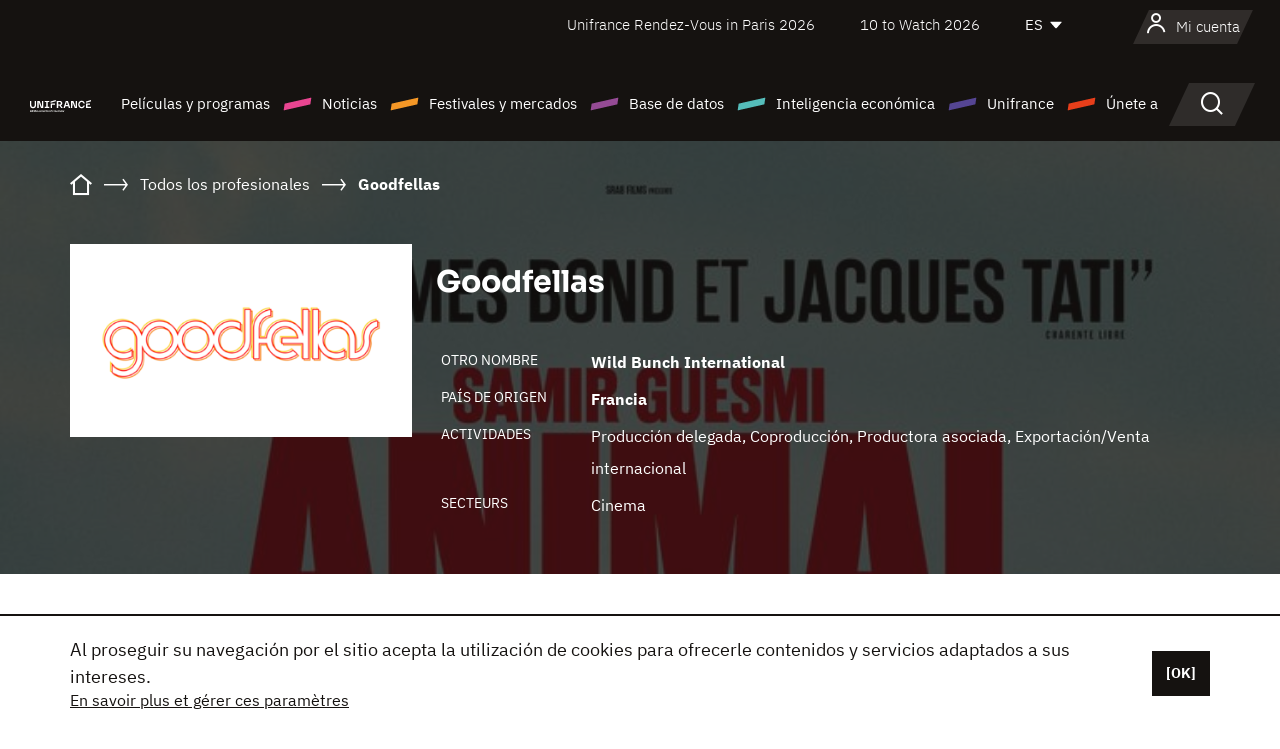

--- FILE ---
content_type: text/html;charset=utf-8
request_url: https://es.unifrance.org/anuario/empresas/97624/goodfellas
body_size: 60263
content:
<!DOCTYPE html><html lang="es" prefix="og: http://ogp.me/ns#"><head><script>(function(w,d,s,l,i){w[l]=w[l]||[];w[l].push({'gtm.start':
						new Date().getTime(),event:'gtm.js'});var f=d.getElementsByTagName(s)[0],
					j=d.createElement(s),dl=l!='dataLayer'?'&l='+l:'';j.async=true;j.src=
					'https://www.googletagmanager.com/gtm.js?id='+i+dl;f.parentNode.insertBefore(j,f);
			})(window,document,'script','dataLayer','GTM-N94R5GK');</script><meta charset="utf-8"/><title>
                    Goodfellas (Francia)
             - Unifrance</title><link rel="alternate" hreflang="fr" href="https://www.unifrance.org/annuaires/societe/97624/goodfellas"/><link rel="alternate" hreflang="en" href="https://en.unifrance.org/directories/company/97624/goodfellas"/><link rel="alternate" hreflang="ja" href="https://japan.unifrance.org/映画関係者名鑑/企業/97624/goodfellas"/><meta content="width=device-width, initial-scale=1, shrink-to-fit=no" name="viewport"/><link type="image/x-icon" href="/ressources/internet/images/v2/favicon.svg" rel="shortcut icon"/><link type="image/x-icon" href="/ressources/internet/images/v2/favicon.svg" rel="icon"/><style>
				@font-face{font-family:IBMPlexSans;font-style:normal;font-weight:700;font-display:swap;src:local("IBMPlexSans"),url("/ressources/internet/fonts/IBMPlexSans/IBMPlexSans-700.ttf") format("truetype"),url("/ressources/internet/fonts/IBMPlexSans/IBMPlexSans-700.eot?#iefix") format("embedded-opentype"),url("/ressources/internet/fonts/IBMPlexSans/IBMPlexSans-700.woff2") format("woff2"),url("/ressources/internet/fonts/IBMPlexSans/IBMPlexSans-700.woff") format("woff"),url("/ressources/internet/fonts/IBMPlexSans/IBMPlexSans-700.svg") format("svg")}@font-face{font-family:IBMPlexSans;font-style:normal;font-weight:600;font-display:swap;src:local("IBMPlexSans"),url("/ressources/internet/fonts/IBMPlexSans/IBMPlexSans-600.ttf") format("truetype"),url("/ressources/internet/fonts/IBMPlexSans/IBMPlexSans-600.eot?#iefix") format("embedded-opentype"),url("/ressources/internet/fonts/IBMPlexSans/IBMPlexSans-600.woff2") format("woff2"),url("/ressources/internet/fonts/IBMPlexSans/IBMPlexSans-600.woff") format("woff"),url("/ressources/internet/fonts/IBMPlexSans/IBMPlexSans-600.svg") format("svg")}@font-face{font-family:IBMPlexSans;font-style:normal;font-weight:500;font-display:swap;src:local("IBMPlexSans"),url("/ressources/internet/fonts/IBMPlexSans/IBMPlexSans-500.ttf") format("truetype"),url("/ressources/internet/fonts/IBMPlexSans/IBMPlexSans-500.eot?#iefix") format("embedded-opentype"),url("/ressources/internet/fonts/IBMPlexSans/IBMPlexSans-500.woff2") format("woff2"),url("/ressources/internet/fonts/IBMPlexSans/IBMPlexSans-500.woff") format("woff"),url("/ressources/internet/fonts/IBMPlexSans/IBMPlexSans-500.svg") format("svg")}@font-face{font-family:IBMPlexSans;font-style:normal;font-weight:400;font-display:swap;src:local("IBMPlexSans"),url("/ressources/internet/fonts/IBMPlexSans/IBMPlexSans-400.ttf") format("truetype"),url("/ressources/internet/fonts/IBMPlexSans/IBMPlexSans-400.eot?#iefix") format("embedded-opentype"),url("/ressources/internet/fonts/IBMPlexSans/IBMPlexSans-400.woff2") format("woff2"),url("/ressources/internet/fonts/IBMPlexSans/IBMPlexSans-400.woff") format("woff"),url("/ressources/internet/fonts/IBMPlexSans/IBMPlexSans-400.svg") format("svg")}@font-face{font-family:IBMPlexSans;font-style:normal;font-weight:300;font-display:swap;src:local("IBMPlexSans"),url("/ressources/internet/fonts/IBMPlexSans/IBMPlexSans-300.ttf") format("truetype"),url("/ressources/internet/fonts/IBMPlexSans/IBMPlexSans-300.eot?#iefix") format("embedded-opentype"),url("/ressources/internet/fonts/IBMPlexSans/IBMPlexSans-300.woff2") format("woff2"),url("/ressources/internet/fonts/IBMPlexSans/IBMPlexSans-300.woff") format("woff"),url("/ressources/internet/fonts/IBMPlexSans/IBMPlexSans-300.svg") format("svg")}@font-face{font-family:IBMPlexSans;font-style:normal;font-weight:200;font-display:swap;src:local("IBMPlexSans"),url("/ressources/internet/fonts/IBMPlexSans/IBMPlexSans-200.ttf") format("truetype"),url("/ressources/internet/fonts/IBMPlexSans/IBMPlexSans-200.eot?#iefix") format("embedded-opentype"),url("/ressources/internet/fonts/IBMPlexSans/IBMPlexSans-200.woff2") format("woff2"),url("/ressources/internet/fonts/IBMPlexSans/IBMPlexSans-200.woff") format("woff"),url("/ressources/internet/fonts/IBMPlexSans/IBMPlexSans-200.svg") format("svg")}@font-face{font-family:IBMPlexSans;font-style:normal;font-weight:100;font-display:swap;src:local("IBMPlexSans"),url("/ressources/internet/fonts/IBMPlexSans/IBMPlexSans-100.ttf") format("truetype"),url("/ressources/internet/fonts/IBMPlexSans/IBMPlexSans-100.eot?#iefix") format("embedded-opentype"),url("/ressources/internet/fonts/IBMPlexSans/IBMPlexSans-100.woff2") format("woff2"),url("/ressources/internet/fonts/IBMPlexSans/IBMPlexSans-100.woff") format("woff"),url("/ressources/internet/fonts/IBMPlexSans/IBMPlexSans-100.svg") format("svg")}:root{--bs-blue:#55bdba;--bs-indigo:#6610f2;--bs-purple:#954b95;--bs-pink:#e94591;--bs-red:#e73e1a;--bs-orange:#f49726;--bs-yellow:#ffc107;--bs-green:#90c189;--bs-teal:#20c997;--bs-cyan:#0dcaf0;--bs-black:#151210;--bs-white:#fff;--bs-gray:#6c757d;--bs-gray-dark:#343a40;--bs-gray-100:#f8f9fa;--bs-gray-200:#e9ecef;--bs-gray-300:#dee2e6;--bs-gray-400:#ced4da;--bs-gray-500:#adb5bd;--bs-gray-600:#6c757d;--bs-gray-700:#495057;--bs-gray-800:#343a40;--bs-gray-900:#212529;--bs-primary:#74d1f6;--bs-black:#151210;--bs-pink:#e94591;--bs-orange:#f49726;--bs-purple:#954b95;--bs-blue:#55bdba;--bs-deep-purple:#554593;--bs-red:#e73e1a;--bs-green:#90c189;--bs-gray:#a6a096;--bs-brown:#816041;--bs-sand:#d8b882;--bs-primary-rgb:116,209,246;--bs-black-rgb:21,18,16;--bs-pink-rgb:233,69,145;--bs-orange-rgb:244,151,38;--bs-purple-rgb:149,75,149;--bs-blue-rgb:85,189,186;--bs-deep-purple-rgb:85,69,147;--bs-red-rgb:231,62,26;--bs-green-rgb:144,193,137;--bs-gray-rgb:166,160,150;--bs-brown-rgb:129,96,65;--bs-sand-rgb:216,184,130;--bs-white-rgb:255,255,255;--bs-black-rgb:21,18,16;--bs-body-color-rgb:21,18,16;--bs-body-bg-rgb:255,255,255;--bs-font-sans-serif:"IBMPlexSans";--bs-font-monospace:SFMono-Regular,Menlo,Monaco,Consolas,"Liberation Mono","Courier New",monospace;--bs-gradient:linear-gradient(180deg,rgba(255,255,255,0.15),rgba(255,255,255,0));--bs-body-font-family:IBMPlexSans;--bs-body-font-size:calc(1.285rem+0.42vw);--bs-body-font-weight:400;--bs-body-line-height:1.25;--bs-body-color:#151210;--bs-body-bg:#fff;--bs-border-width:1px;--bs-border-style:solid;--bs-border-color:#151210;--bs-border-color-translucent:rgba(21,18,16,0.175);--bs-border-radius:.375rem;--bs-border-radius-sm:.25rem;--bs-border-radius-lg:.5rem;--bs-border-radius-xl:1rem;--bs-border-radius-2xl:2rem;--bs-border-radius-pill:50rem;--bs-link-color:#74d1f6;--bs-link-hover-color:#5da7c5;--bs-code-color:#e94591;--bs-highlight-bg:#fff3cd}@media (min-width:1200px){:root{--bs-body-font-size:1.6rem}}*,::after,::before{box-sizing:border-box}@media (prefers-reduced-motion:no-preference){:root{scroll-behavior:smooth}}body{margin:0;font-family:var(--bs-body-font-family);font-size:var(--bs-body-font-size);font-weight:var(--bs-body-font-weight);line-height:var(--bs-body-line-height);color:var(--bs-body-color);text-align:var(--bs-body-text-align);background-color:var(--bs-body-bg);-webkit-text-size-adjust:100%}::-moz-focus-inner{padding:0;border-style:none}::-webkit-datetime-edit-day-field,::-webkit-datetime-edit-fields-wrapper,::-webkit-datetime-edit-hour-field,::-webkit-datetime-edit-minute,::-webkit-datetime-edit-month-field,::-webkit-datetime-edit-text,::-webkit-datetime-edit-year-field{padding:0}::-webkit-inner-spin-button{height:auto}::-webkit-search-decoration{-webkit-appearance:none}::-webkit-color-swatch-wrapper{padding:0}::file-selector-button{font:inherit;-webkit-appearance:button}iframe{border:0}:root{--bs-body-font-size:1.6rem}html{font-size:62.5%}*{-webkit-font-smoothing:antialiased;-moz-font-smoothing:antialiased;-moz-osx-font-smoothing:grayscale}@media (min-width:1280px){body{background:linear-gradient(180deg,#151210 0,#151210 12rem,#fff 12rem)}}body{font-family:IBMPlexSans}
			</style><link onload="this.onload=null;this.rel=&apos;stylesheet&apos;;this.media=&apos;all&apos;" as="style" href="/ressources/internet/css/bootstrap.min.css?t=1767688136596" rel="preload"/><link onload="this.onload=null;this.rel=&apos;stylesheet&apos;;this.media=&apos;all&apos;" media="screen and (min-width: 768px)" as="style" href="/ressources/internet/css/unifrance-desktop.min.css?t=1767688136596" rel="preload"/><link onload="this.onload=null;this.rel=&apos;stylesheet&apos;;this.media=&apos;all&apos;" media="screen and (max-width: 767px)" as="style" href="/ressources/internet/css/unifrance-mobile.min.css?t=1767688136596" rel="preload"/><link onload="this.onload=null;this.rel=&apos;stylesheet&apos;;this.media=&apos;all&apos;" media="screen and (min-width: 768px)" as="style" href="/ressources/internet/css/unifrance-company-desktop.min.css?t=1767688136596" rel="preload"/><link onload="this.onload=null;this.rel=&apos;stylesheet&apos;;this.media=&apos;all&apos;" media="screen and (max-width: 767px)" as="style" href="/ressources/internet/css/unifrance-company-mobile.min.css?t=1767688136596" rel="preload"/></head><body class=""><noscript><iframe style="display:none;visibility:hidden" width="0" height="0" src="https://www.googletagmanager.com/ns.html?id=GTM-N94R5GK"/></noscript><label hidden="hidden" id="moins">Ver menos</label><label hidden="hidden" id="plus">Ver todo</label><label hidden="hidden" id="inTotal">en total</label><label hidden="hidden" id="voirLaFiche">Ver la ficha</label><label hidden="hidden" id="allDep">Todos Departements</label><label hidden="hidden" id="showCaptchaModal">true</label><div class="site-wrapper"><div data-datemodification="1450533930638" data-promotionid="2070" style="display: none" class="appMobileOff headerInfos cookies-banner"><div class="cookies-banner--wrapper container"><div class="cookies-banner--txt"><p> Al proseguir su navegación por el sitio acepta la utilización de cookies para ofrecerle contenidos y servicios adaptados a sus intereses.</p><a class="moreInfos" target="_blank" href="https://es.unifrance.org/promotion/6820/titleClick">En savoir plus et gérer ces paramètres</a></div><div class="cookies-banner--actions"><a class="closeHeaderInfos btn btn-primary" href="#">[OK]</a></div><div class="clearfix"></div><div id="inform-and-ask" style="display: none; width: 300px; background-color: white; repeat: scroll 0% 0% white; border: 1px solid #cccccc; padding :10px 10px;text-align:center; position: fixed; top:30px; left:50%; margin-top:0px; margin-left:-150px; z-index:100000; opacity:1"><div>Etes vous sur?</div><div style="padding :10px 10px;text-align:center;"><button onclick="tagAnalyticsCNIL.CookieConsent.hideInform()" name="cancel" class="btn btn-red btn-pill btn-block">Non</button></div></div></div></div><header role="banner" class="site-header js-header-uni"><div class="site-header__inner"><div class="container"><div class="site-header__top d-none d-xl-flex align-items-center justify-content-end"><ul class="list-unstyled d-flex align-items-center m-0"><li><a href="https://www.unifrance.org/festivals-et-marches/650/rendez-vous-d-unifrance-a-paris/2026">
                                                    Unifrance Rendez-Vous in Paris 2026
                                                    </a></li><li><a href="https://es.unifrance.org/festivales-y-mercados/1236/10-to-watch-de-unifrance/2026">
                                                    10 to Watch 2026
                                                    </a></li><li><div class="site-header__lang"><select name="langues" aria-label="Español" title="Español"><option value="https://es.unifrance.org/anuario/empresas/97624/goodfellas" selected="selected">ES</option><option value="https://www.unifrance.org/annuaires/societe/97624/goodfellas">FR</option><option value="https://en.unifrance.org/directories/company/97624/goodfellas">EN</option><option value="https://japan.unifrance.org/映画関係者名鑑/企業/97624/goodfellas">JA</option></select></div></li></ul></div><div tabindex="-1" id="main-menu" class="site-header__bottom d-flex align-items-center justify-content-xl-between"><div class="site-header__btn d-xl-none"><button class="btn-unstyled js-navbar-toggler navbar-toggler"><span aria-hidden="true" class="unificon unificon-menu"></span><span class="visually-hidden">Menu</span></button></div><div class="site-header__lang d-none"><select name="langues" aria-label="Español" title="Español"><option value="https://es.unifrance.org/anuario/empresas/97624/goodfellas" selected="selected">ES</option><option value="https://www.unifrance.org/annuaires/societe/97624/goodfellas">FR</option><option value="https://en.unifrance.org/directories/company/97624/goodfellas">EN</option><option value="https://japan.unifrance.org/映画関係者名鑑/企業/97624/goodfellas">JA</option></select></div><div class="dropdown-user-wrapper dropdown login-btn"><a title="Ver mi perfil" id="dropdownUser" class="dropdown-toggle text-decoration-none" href="https://es.unifrance.org/login"><span class="avatar-navbar avatar-user"><span aria-hidden="true" class="unificon unificon-user"></span><span class="avatar-user-text">Mi cuenta</span></span></a></div><div class="site-header__logo"><a href="https://es.unifrance.org/"><img height="58" width="281" alt="UNIFRANCE - all the accents of creativity" src="/ressources/internet/images/v2/unifrance-header.svg" class="img-fluid"/></a></div><div class="site-header__nav"><div class="site-header__mobileTop d-xl-none"><div class="site-header__close"><button class="btn-unstyled js-navbar-toggler"><span aria-hidden="true" class="unificon unificon-close"></span><span class="visually-hidden">Buscar en</span></button></div><div class="site-header__logo-mobile"><a href=""><img height="58" width="281" alt="UNIFRANCE" src="/ressources/internet/images/v2/unifrance-header-dark.svg" class="img-fluid"/></a></div><div class="site-header__lang lang-mobile"><select name="langues" aria-label="Español" title="Español"><option value="https://es.unifrance.org/anuario/empresas/97624/goodfellas" selected="selected">ES</option><option value="https://www.unifrance.org/annuaires/societe/97624/goodfellas">FR</option><option value="https://en.unifrance.org/directories/company/97624/goodfellas">EN</option><option value="https://japan.unifrance.org/映画関係者名鑑/企業/97624/goodfellas">JA</option></select></div></div><nav aria-label="Navigation principale" class="site-header__menu"><ul class="navbar-nav level1 unif-list"><li class="nav-item d-xl-none"><a class="nav-item nav-link" href="">Página principal</a></li><li class="nav-item no-theme dropdown dropdown-hover"><button aria-expanded="true" data-bs-auto-close="outside" data-bs-toggle="dropdown" class="nav-item nav-link dropdown-toggle">Películas y programas</button><div class="submenu dropdown-menu menu-type-big"><div class="submenu__inner"><div class="submenu__wrapper d-flex"><div class="submenu__item"><div class="submenu__title">PELÍCULAS Y PROGRAMAS FRANCESES</div><ul class="list-unstyled unif-list submenu__content"><li><a class="nav-item nav-link" href="https://es.unifrance.org/pelicula/largometrajes">Largometrajes</a></li><li><a class="nav-item nav-link" href="https://es.unifrance.org/pelicula/cortometrajes">Cortometrajes</a></li><li><a class="nav-item nav-link" href="https://es.unifrance.org/serie/espace-programme">Programas audiovisuales</a></li><li><a class="nav-item nav-link" href="/vr">Obras inmersivas</a></li></ul></div><div class="submenu__item"><div class="submenu__title">PROFESIONALES: VER UNA OBRA</div><ul class="list-unstyled unif-list submenu__content"><li><a class="nav-item nav-link" target="_blank" href="https://screeningroom.unifrance.org/">Screening Room</a><span aria-hidden="true" class="unificon unificon-link-external"></span></li><li><a class="nav-item nav-link" href="https://es.unifrance.org/cortometrajes/shortFilmGallery">Short Film Gallery</a><span aria-hidden="true" class="unificon unificon-cadenas"></span></li></ul></div><div class="submenu__item"><div class="submenu__title">BUSCAR UNA PELÍCULA O UN PROGRAMA</div><ul class="list-unstyled unif-list submenu__content"><li><a href="https://es.unifrance.org/recherche/pelicula" class="nav-item nav-link">Todas las películas y programas</a></li><li><a href="https://es.unifrance.org/recherche/pelicula?genres=film.genre.fiction&sort=pertinence" class="nav-item nav-link">Ficción</a></li><li><a href="https://es.unifrance.org/recherche/pelicula?genres=film.genre.documentaire&sort=pertinence" class="nav-item nav-link">Documental</a></li><li><a href="https://es.unifrance.org/recherche/pelicula?genres=film.genre.animation&sort=pertinence" class="nav-item nav-link">Animación</a></li><li><a href="https://es.unifrance.org/recherche/pelicula?metrage=film.format.audiovisuel&formatProgramme=audiovisuel.format.serie&sort=pertinence" class="nav-item nav-link">Serie</a></li></ul></div></div></div></div></li><li class="nav-item theme1 dropdown dropdown-hover"><button aria-expanded="true" data-bs-auto-close="outside" data-bs-toggle="dropdown" class="nav-item nav-link dropdown-toggle">Noticias</button><div class="submenu dropdown-menu menu-type-normal"><div class="submenu__inner"><div class="submenu__wrapper d-flex"><div class="submenu__item"><ul class="list-unstyled unif-list submenu__content"><li><a class="nav-item nav-link" href="https://es.unifrance.org/actualidad">En los titulares</a></li><li><a href="https://es.unifrance.org/recherche/actualite?rubriques=actu.rubrique.chiffresinternational&sort=pertinence" class="nav-item nav-link">Taquilla</a></li><li><a href="https://es.unifrance.org/recherche/actualite?rubriques=actu.rubrique.actuvideo&sort=pertinence" class="nav-item nav-link">En vídeo</a></li><li><a href="https://es.unifrance.org/recherche/actualite?rubriques=actu.rubrique.Entretiens&sort=pertinence" class="nav-item nav-link">Entrevistas</a></li><li><a href="https://es.unifrance.org/recherche/actualite?rubriques=actu.rubrique.Revuedepresseetrangere&sort=pertinence" class="nav-item nav-link">Revista de prensa extranjera</a></li><li><a class="nav-item nav-link" href="https://es.unifrance.org/mis-boletines-de-noticias/">Boletines</a></li></ul></div></div></div></div></li><li class="nav-item theme2 dropdown dropdown-hover"><button aria-expanded="true" data-bs-auto-close="outside" data-bs-toggle="dropdown" class="nav-item nav-link dropdown-toggle">Festivales y mercados</button><div class="submenu dropdown-menu menu-type-normal"><div class="submenu__inner"><div class="submenu__wrapper d-flex"><div class="submenu__item"><ul class="list-unstyled unif-list submenu__content"><li><a class="nav-item nav-link" href="https://es.unifrance.org/festivales-y-mercados">En los titulares</a></li><li><a href="https://es.unifrance.org/recherche/manifestacion?type=manifestation.type.festivallm&type=manifestation.type.festivallmcm&sort=pertinence" class="nav-item nav-link">Eventos cine</a></li><li><a href="https://es.unifrance.org/recherche/manifestacion?type=manifestation.type.audiovisuel&sort=pertinence" class="nav-item nav-link">Eventos audiovisuales</a></li><li><a class="nav-item nav-link anchorLink" href="https://es.unifrance.org/festivales-y-mercados#telechargements">Catálogos descargables</a></li></ul></div></div></div></div></li><li class="nav-item theme3 dropdown dropdown-hover"><button aria-expanded="true" data-bs-auto-close="outside" data-bs-toggle="dropdown" class="nav-item nav-link dropdown-toggle">Base de datos</button><div class="submenu dropdown-menu menu-type-big menu-type-large"><div class="submenu__inner"><div class="submenu__wrapper d-flex"><div class="submenu__item"><div class="submenu__title">BUSCAR A UNA PERSONA</div><ul class="list-unstyled unif-list submenu__content"><li><a href="https://es.unifrance.org/recherche/particulares" class="nav-item nav-link">Todos los profesionales</a></li><li><a href="https://es.unifrance.org/recherche/particulares?secteursAV=audiovisuel.secteur.audiovisuel&secteursAV=audiovisuel.secteur.cinema&nationalitePersonne=pays.fr&rolesSociete=societe.activitefilm.exportation&typeActivitesLiees=fr.openwide.unifrance.common.core.business.societe.model.Societe&sort=pertinence" class="nav-item nav-link">Vendedores franceses</a></li><li><a href="https://es.unifrance.org/recherche/particulares?secteursAV=audiovisuel.secteur.audiovisuel&activitesAV=audiovisuel.activite.achat" class="nav-item nav-link">Compradores audiovisuales extranjeros</a></li></ul></div><div class="submenu__item"><div class="submenu__title">BUSCAR UNA EMPRESA</div><ul class="list-unstyled unif-list submenu__content"><li><a href="https://es.unifrance.org/recherche/empresas" class="nav-item nav-link">Todas las empresas</a></li><li><a href="https://es.unifrance.org/recherche/empresas?paysOrigine=pays.fr&rolesSociete=societe.activitefilm.exportation&sort=pertinence" class="nav-item nav-link">Ventas internacionales</a></li><li><a href="https://es.unifrance.org/recherche/empresas?rolesSociete=societe.activitefilm.distributionetrangerCM&rolesSociete=societe.activitefilm.distributionetrangerLM&sort=pertinence" class="nav-item nav-link">Distribución cinematográfica en el extranjero</a></li><li><a href="https://es.unifrance.org/recherche/empresas?rolesSociete=societe.activitefilm.coproduction&rolesSociete=societe.activitefilm.producteurassocie&rolesSociete=societe.activitefilm.productiondeleguee&rolesSociete=societe.activitefilm.productionetrangere&rolesSociete=societe.activitefilm.productionexecutive&sort=pertinence" class="nav-item nav-link">Producción y coproducción</a></li><li><a href="https://es.unifrance.org/recherche/empresas?activitesHF=societe.activitehorsfilm.editionvideo_cm&activitesHF=societe.activitehorsfilm.editionvideodvd&activitesHF=societe.activitehorsfilm.maisonedition&sort=pertinence" class="nav-item nav-link">Edición de vídeo</a></li><li><a href="https://es.unifrance.org/recherche/empresas?activitesHF=societe.activitehorsfilm.presseecrite&activitesHF=societe.activitehorsfilm.presseinternet&activitesHF=societe.activitehorsfilm.presseradio&activitesHF=societe.activitehorsfilm.pressetv&sort=pertinence" class="nav-item nav-link">Media</a></li></ul></div><div class="submenu__item"><div class="submenu__title">CHERCHER PAR PAYS OU ZONE</div><div class="form-item d-flex flex-column gap-3"><select onchange="location = this.options[this.selectedIndex].value;" class="form-select-search order-2"><option value="">Choisir un pays</option><option value="https://es.unifrance.org/box-office/101/alemania">Alemania</option><option value="https://es.unifrance.org/box-office/508/arabia-saudita">Arabia Saudita</option><option value="https://es.unifrance.org/box-office/361/argentina">Argentina</option><option value="https://es.unifrance.org/box-office/74849/asie-pacifique-ap">Asie Pacifique AP</option><option value="https://es.unifrance.org/box-office/601/australia">Australia</option><option value="https://es.unifrance.org/box-office/102/austria">Austria</option><option value="https://es.unifrance.org/box-office/180/bielorrusia">Bielorrusia</option><option value="https://es.unifrance.org/box-office/362/bolivia">Bolivia</option><option value="https://es.unifrance.org/box-office/204/bosnia-y-herzegovina">Bosnia y Herzegovina</option><option value="https://es.unifrance.org/box-office/363/brasil">Brasil</option><option value="https://es.unifrance.org/box-office/163/bulgaria">Bulgaria</option><option value="https://es.unifrance.org/box-office/103/belgica">B&eacute;lgica</option><option value="https://es.unifrance.org/box-office/711/cambodia">Cambodia</option><option value="https://es.unifrance.org/box-office/202/canada">Canad&aacute;</option><option value="https://es.unifrance.org/box-office/364/chile">Chile</option><option value="https://es.unifrance.org/box-office/731/china">China</option><option value="https://es.unifrance.org/box-office/104/chipre">Chipre</option><option value="https://es.unifrance.org/box-office/365/colombia">Colombia</option><option value="https://es.unifrance.org/box-office/733/corea-del-sur">Corea del Sur</option><option value="https://es.unifrance.org/box-office/301/costa-rica">Costa Rica</option><option value="https://es.unifrance.org/box-office/415/costa-de-marfil">Costa de Marfil</option><option value="https://es.unifrance.org/box-office/159/croacia">Croacia</option><option value="https://es.unifrance.org/box-office/118/dinamarca">Dinamarca</option><option value="https://es.unifrance.org/box-office/366/ecuador">Ecuador</option><option value="https://es.unifrance.org/box-office/492/egipto">Egipto</option><option value="https://es.unifrance.org/box-office/511/emiratos-arabes-unidos">Emiratos Arabes Unidos</option><option value="https://es.unifrance.org/box-office/169/eslovaquia">Eslovaquia</option><option value="https://es.unifrance.org/box-office/158/eslovenia">Eslovenia</option><option value="https://es.unifrance.org/box-office/106/espana">Espa&ntilde;a</option><option value="https://es.unifrance.org/box-office/201/estados-unidos">Estados Unidos</option><option value="https://es.unifrance.org/box-office/182/estonia">Estonia</option><option value="https://es.unifrance.org/box-office/724/filipinas">Filipinas</option><option value="https://es.unifrance.org/box-office/119/finlandia">Finlandia</option><option value="https://es.unifrance.org/box-office/107/gran-bretana">Gran Breta&ntilde;a</option><option value="https://es.unifrance.org/box-office/108/grecia">Grecia</option><option value="https://es.unifrance.org/box-office/721/hong-kong">Hong Kong</option><option value="https://es.unifrance.org/box-office/164/hungria">Hungr&iacute;a</option><option value="https://es.unifrance.org/box-office/703/india">India</option><option value="https://es.unifrance.org/box-office/722/indonesia">Indonesia</option><option value="https://es.unifrance.org/box-office/120/islandia">Islandia</option><option value="https://es.unifrance.org/box-office/521/israel">Israel</option><option value="https://es.unifrance.org/box-office/109/italia">Italia</option><option value="https://es.unifrance.org/box-office/740/japon">Jap&oacute;n</option><option value="https://es.unifrance.org/box-office/397/kazajistan">Kazajist&aacute;n</option><option value="https://es.unifrance.org/box-office/184/letonia">Letonia</option><option value="https://es.unifrance.org/box-office/185/lituania">Lituania</option><option value="https://es.unifrance.org/box-office/74786/libano">L&iacute;bano</option><option value="https://es.unifrance.org/box-office/100/macedonia-del-norte">Macedonia del Norte</option><option value="https://es.unifrance.org/box-office/723/malasia">Malasia</option><option value="https://es.unifrance.org/box-office/402/marruecos">Marruecos</option><option value="https://es.unifrance.org/box-office/367/mexico">M&eacute;xico</option><option value="https://es.unifrance.org/box-office/464/nigeria">Nigeria</option><option value="https://es.unifrance.org/box-office/121/noruega">Noruega</option><option value="https://es.unifrance.org/box-office/605/nueva-zelanda">Nueva Zelanda</option><option value="https://es.unifrance.org/box-office/368/paraguay">Paraguay</option><option value="https://es.unifrance.org/box-office/111/paises-bajos">Pa&iacute;ses Bajos</option><option value="https://es.unifrance.org/box-office/74794/peru">Per&uacute;</option><option value="https://es.unifrance.org/box-office/165/polonia">Polonia</option><option value="https://es.unifrance.org/box-office/112/portugal">Portugal</option><option value="https://es.unifrance.org/box-office/20201/quebec">Quebec</option><option value="https://es.unifrance.org/box-office/167/republica-checa">Rep&uacute;blica Checa</option><option value="https://es.unifrance.org/box-office/166/rumania">Ruman&iacute;a</option><option value="https://es.unifrance.org/box-office/168/rusia">Rusia</option><option value="https://es.unifrance.org/box-office/408/serbia">Serbia</option><option value="https://es.unifrance.org/box-office/725/singapur">Singapur</option><option value="https://es.unifrance.org/box-office/481/sudafrica">Sud&aacute;frica</option><option value="https://es.unifrance.org/box-office/122/suecia">Suecia</option><option value="https://es.unifrance.org/box-office/113/suiza">Suiza</option><option value="https://es.unifrance.org/box-office/726/tailandia">Tailandia</option><option value="https://es.unifrance.org/box-office/727/taiwan">Taiw&aacute;n</option><option value="https://es.unifrance.org/box-office/114/turquia">Turqu&iacute;a</option><option value="https://es.unifrance.org/box-office/403/tunez">T&uacute;nez</option><option value="https://es.unifrance.org/box-office/186/ucrania">Ucrania</option><option value="https://es.unifrance.org/box-office/370/uruguay">Uruguay</option><option value="https://es.unifrance.org/box-office/371/venezuela">Venezuela</option><option value="https://es.unifrance.org/box-office/713/vietnam">Vietnam</option></select><select onchange="location = this.options[this.selectedIndex].value;" class="form-select-search order-2"><option value="">Choisir une zone géographique</option><option value="https://es.unifrance.org/box-office/3/america-latina">Am&eacute;rica Latina</option><option value="https://es.unifrance.org/box-office/2/america-del-norte">Am&eacute;rica del Norte</option><option value="https://es.unifrance.org/box-office/7/asia">Asia</option><option value="https://es.unifrance.org/box-office/8/europa-central-y-oriental">Europa Central y Oriental</option><option value="https://es.unifrance.org/box-office/1/europa-occidental">Europa Occidental</option><option value="https://es.unifrance.org/box-office/74807/mundo">Mundo</option><option value="https://es.unifrance.org/box-office/6/oceania">Ocean&iacute;a</option><option value="https://es.unifrance.org/box-office/5/oriente-medio">Oriente Medio</option><option value="https://es.unifrance.org/box-office/4/africa">&Aacute;frica</option></select></div><div class="submenu__title">CHERCHER PAR GENRE</div><div class="form-item d-flex flex-column"><select onchange="if($(&apos;#showCaptchaModal&apos;).text() === &apos;true&apos;) { $(&apos;#captchaModalForm&apos;).attr(&apos;action&apos;, this.options[this.selectedIndex].value); $(&apos;#captchaModal&apos;).modal(&apos;show&apos;); } else location = this.options[this.selectedIndex].value;" class="form-select-search order-2"><option value="">Elegir un género</option><option value="https://es.unifrance.org/recherche/pelicula?genres=film.genre.spectaclevivant&amp;sort=pertinence"></option><option value="https://es.unifrance.org/recherche/pelicula?genres=film.genre.animation&amp;sort=pertinence">Animación</option><option value="https://es.unifrance.org/recherche/pelicula?genres=film.genre.clip&amp;sort=pertinence">Clip</option><option value="https://es.unifrance.org/recherche/pelicula?genres=film.genre.documentaire&amp;sort=pertinence">Documental</option><option value="https://es.unifrance.org/recherche/pelicula?genres=film.genre.experimental&amp;sort=pertinence">Experimental</option><option value="https://es.unifrance.org/recherche/pelicula?genres=film.genre.fiction&amp;sort=pertinence">Ficción</option></select></div></div><div class="submenu__item"><div class="submenu__title">CONDITIONS DE RÉFÉRENCEMENT</div><ul class="list-unstyled unif-list submenu__content"><li><a class="nav-item nav-link" href="https://es.unifrance.org/institucional/referencement-oeuvres-societes-personnes">Référencement oeuvres, sociétés et personnes</a></li></ul></div></div></div></div></li><li class="nav-item theme4 dropdown dropdown-hover"><button aria-expanded="true" data-bs-auto-close="outside" data-bs-toggle="dropdown" class="nav-item nav-link dropdown-toggle">Inteligencia económica</button><div class="submenu dropdown-menu menu-type-normal"><div class="submenu__inner"><div class="submenu__wrapper d-flex"><div class="submenu__item"><ul class="list-unstyled unif-list submenu__content"><li><a class="nav-item nav-link" href="https://es.unifrance.org/box-office/74807/mundo">Datos económicos internacionales</a></li><li><a class="nav-item nav-link" href="https://es.unifrance.org/box-office">Datos económicos por país o zona geográfica</a></li><li><a href="https://es.unifrance.org/recherche/actualite?rubriques=actu.rubrique.etudes&sort=pertinence" class="nav-item nav-link">Estudio y revisiones anuales</a></li><li><a href="https://es.unifrance.org/recherche/actualite?rubriques=actu.rubrique.veillenumerique&sort=pertinence" class="nav-item nav-link">Reloj digital</a></li></ul></div></div></div></div></li><li class="nav-item theme5 dropdown dropdown-hover"><button aria-expanded="true" data-bs-auto-close="outside" data-bs-toggle="dropdown" class="nav-item nav-link dropdown-toggle">Unifrance</button><div class="submenu dropdown-menu menu-type-normal"><div class="submenu__inner"><div class="submenu__wrapper d-flex"><div class="submenu__item"><ul class="list-unstyled unif-list submenu__content"><li><a class="nav-item nav-link" href="https://es.unifrance.org/institucional/misiones">Misiones</a></li><li><a class="nav-item nav-link" href="https://es.unifrance.org/institucional/equipo">Organigrama</a></li><li><a class="nav-item nav-link" href="https://es.unifrance.org/institucional/instancias">Cuerpos</a></li><li><a class="nav-item nav-link" href="https://es.unifrance.org/institucional/oficinas-extranjero">Oficinas en el extranjero</a></li><li><a class="nav-item nav-link" href="https://es.unifrance.org/institucional/socios">Socios</a></li><li><a class="nav-item nav-link" href="https://es.unifrance.org/institucional/fonds-de-dotation">Fondo de Dotación para Unifrance</a></li><li><a class="nav-item nav-link" href="https://es.unifrance.org/institucional/recrutement">Contratación</a></li><li><a class="nav-item nav-link" href="https://es.unifrance.org/institucional/valeurs">Valores</a></li><li><a class="nav-item nav-link" href="https://es.unifrance.org/institucional/vhss">VHSS</a></li></ul></div></div></div></div></li><li class="nav-item theme6 dropdown dropdown-hover"><button aria-expanded="true" data-bs-auto-close="outside" data-bs-toggle="dropdown" class="nav-item nav-link dropdown-toggle">Únete a</button><div class="submenu dropdown-menu menu-type-big"><div class="submenu__inner"><div class="submenu__wrapper d-flex"><div class="submenu__item"><div class="submenu__title">PROFESIONALES DEL CINE</div><ul class="list-unstyled unif-list submenu__content"><li><a class="nav-item nav-link" href="https://es.unifrance.org/institucional/productores-cine">Productores de largometrajes</a></li><li><a class="nav-item nav-link" href="https://es.unifrance.org/institucional/exportadores-largometrajes">Exportadores de largometrajes</a></li><li><a class="nav-item nav-link" href="https://es.unifrance.org/institucional/distribuidores-cortometrajes">Productores y distribuidores de cortometrajes u obras inmersivas</a></li><li><a class="nav-item nav-link" href="https://es.unifrance.org/institucional/artistas">Directores, actores, guionistas, compositores y agentes</a></li></ul></div><div class="submenu__item"><div class="submenu__title">PROFESIONALES DEL SECTOR AUDIOVISUAL</div><ul class="list-unstyled unif-list submenu__content"><li><a class="nav-item nav-link" href="https://es.unifrance.org/institucional/audiovisuales-distribuidores">Directores, actores, guionistas, compositores y agentes</a></li><li><a class="nav-item nav-link" href="https://es.unifrance.org/institucional/productores-television">Productores de películas y programas audiovisuales</a></li><li><a class="nav-item nav-link" href="https://es.unifrance.org/institucional/artistas">Directores, actores, guionistas, compositores y agentes</a></li></ul></div></div></div></div></li></ul></nav><div class="site-header__links-mobile d-xl-none"><ul class="list-unstyled"><li><a href="https://www.unifrance.org/festivals-et-marches/650/rendez-vous-d-unifrance-a-paris/2026">
                                                            Unifrance Rendez-Vous in Paris 2026
                                                            </a></li><li><a href="https://es.unifrance.org/festivales-y-mercados/1236/10-to-watch-de-unifrance/2026">
                                                            10 to Watch 2026
                                                            </a></li></ul></div></div><div tabindex="-1" class="site-header__search" id="main-search"><button onclick="setTimeout(function(){$(&apos;#modal-search__input&apos;).focus();}, 500)" data-bs-target="#searchModal" data-bs-toggle="modal" class="btn-unstyled"><span aria-hidden="true" class="unificon unificon-search"></span><span class="visually-hidden">Buscar en</span></button></div></div></div></div></header><div class="site-wrapper"><main tabindex="-1" role="main" class="site-content" id="main-content"><div class="jumbotron uni-banner text-white bg-black company page-jumbotron"><div class="embed-img"><picture><img alt="Goodfellas" title="Goodfellas" width="768" height="1024" src="https://medias.unifrance.org/medias/235/153/301547/format_page/goodfellas.jpg"/></picture></div><div class="jumbotron-inner"><div class="breadcrumb-wrapper container d-none d-lg-block"><nav aria-label="Fil d&apos;Ariane"><ol typeof="BreadcrumbList" vocab="http://schema.org/" class="breadcrumb"><li typeof="ListItem" property="itemListElement" class="breadcrumb-item"><a typeof="WebPage" property="item" href="https://es.unifrance.org/"><span aria-hidden="true" class="unificon unificon-home"></span><span class="d-none" property="id">https://es.unifrance.org/</span><span class="d-none" property="name">Página principal</span></a><meta content="1" property="position"/></li><li typeof="ListItem" property="itemListElement" class="breadcrumb-item"><a typeof="WebPage" property="item" href="https://es.unifrance.org/recherche/empresas"><span class="d-none" property="id">https://es.unifrance.org/recherche/empresas</span><span property="name">Todos los profesionales</span></a><meta content="2" property="position"/></li><li typeof="ListItem" property="itemListElement" class="breadcrumb-item active"><span property="name">Goodfellas</span><meta content="3" property="position"/></li></ol></nav></div><div class="d-lg-none container prevLink"><a href="https://es.unifrance.org/recherche/empresas" class="link-back"><span aria-hidden="true" class="unificon unificon-arrow-right-long"></span><span>Todos los profesionales</span></a></div><div class="container"><div class="jumbotron__content"><div class="jumbotron__image jumbotron-gallery"><a data-pswp-height="225" data-pswp-width="400" data-size="400x225" href="https://medias.unifrance.org/medias/62/94/24126/format_web/goodfellas.png"><picture><img class="img-fluid" alt="Goodfellas" title="Goodfellas" width="400" height="225" src="https://medias.unifrance.org/medias/62/94/24126/format_web/goodfellas.png"/></picture></a></div><h1 class="jumbotron__title like-h1">Goodfellas</h1><div class="jumbotron__infos"><p class="info"><span class="info__label small text-uppercase">Otro nombre</span><strong>Wild Bunch International</strong></p><p class="info"><span class="info__label small text-uppercase">País de origen</span><strong>Francia</strong></p><div class="info"><span class="info__label small text-uppercase">Actividades</span><div>Producción delegada, Coproducción, Productora asociada, Exportación/Venta internacional</div></div><div class="info"><span class="info__label small text-uppercase">Secteurs</span><div>Cinema</div></div><div class="jumbotron__btn d-sm-flex justify-content-md-end"></div></div></div></div></div></div><div class="container page-sheet"><div class="row"><div class="col-lg-4"><div class="sticky-wrapper"><div class="sticky js-sticky-summary" id="scrollspy"><picture class="scrollspy__image"><img style="padding-top:98px; padding-bottom:98px;" border="0" alt="Goodfellas" title="Goodfellas" width="220" height="123" src="https://medias.unifrance.org/medias/62/94/24126/format_web/goodfellas.png" loading="lazy"/></picture><div class="scrollspy__nav js-sticky-summary-nav"><ul class="scrollspy__list js-summary-list-data"></ul></div><div class="scrollspy__btn d-flex gap-3 align-items-start"><span class="scrollspy__btn-summary d-lg-none"><button data-bs-target="#summaryModal" data-bs-toggle="modal" class="btn btn-secondary justify-content-center p-0"><span aria-hidden="true" class="unificon unificon-liste"></span><span class="d-inline p-2">Sommaire de la fiche</span></button></span><div class="popover-wrapper"><button data-bs-custom-class="popover-partager" data-bs-placement="right" data-bs-toggle="popover" data-bs-trigger="click" aria-label="Partager" type="button" class="btn btn-primary"><span aria-hidden="true" class="unificon unificon-partage me-0 me-md-3 me-xxl-5"></span><span class="d-none d-lg-block">Compartir</span></button><div class="popover-content d-none"><ul class="list-unstyled"><li><a target="_blank" href="https://www.facebook.com/sharer/sharer.php?u=https://es.unifrance.org/anuario/empresas/97624/goodfellas"><span class="unificon"><img class="align-top" alt="Facebook" title="Facebook" width="35" height="35" src="https://medias.unifrance.org/medias/228/86/284388/visuel/facebook.svg" loading="lazy"/></span><span class="text">Facebook</span></a></li><li><a target="_blank" href="mailto:?body=https://es.unifrance.org/anuario/empresas/97624/goodfellas&subject=Goodfellas"><span aria-hidden="true" class="unificon unificon-enveloppe"></span><span class="text">Mail</span></a></li></ul></div></div><div><button onclick="$(&apos;.login-btn a&apos;)[0].click(); return false;" href="https://es.unifrance.org/login" class="btn btn-primary btn-active"><span aria-hidden="true" class="unificon unificon-favori icon-un-active me-0 me-md-3 me-xxl-5"></span><span class="text-un-active">Favori</span></button></div></div></div></div><div aria-hidden="true" aria-labelledby="summaryModalTitle" tabindex="-1" data-bs-keyboard="true" id="summaryModal" class="modal modal-summary fade"><div class="modal-dialog"><div class="modal-content"><div class="modal-body"><div class="container"><div class="d-flex justify-content-between align-items-center modal-search__header"><div class="site-header__logo modal-search__logo"><a href="#"><img height="58" width="281" loading="lazy" alt="" src="/ressources/internet/images/v2/unifrance-header-dark.svg" class="img-fluid"/></a></div><button aria-label="Fermer le sommaire" data-bs-dismiss="modal" class="btn-close" type="button"><span class="visually-hidden">Fermer</span><span aria-hidden="true" class="unificon unificon-close"></span></button></div><div class="modal-summary__inner"><div class="modal-summary__form"><p class="modal-summary__subtitle">Indice</p><h2 class="modal-summary__title" id="summaryModalTitle">Goodfellas</h2><div class="modal-summary__content"><div class="scrollspy-nav-madal js-sticky-summary-modal"></div></div></div></div></div></div></div></div></div></div><div class="col-lg-8 ps-xl-0"><div class="scrollspy-content"><div class="js-summary-source"><div class="page-sheet-section"><div class="title-h2 title-h2--oneIcone "><h2 class="d-flex justify-content-start" id=""><span aria-hidden="true" class="unificon unificon-chevron-left"></span><span class="title-text">Contacto</span></h2></div><div class="page-sheet-inner"><div class="collapse-wrapper"><div class="d-flex flex-column flex-md-row gap-md-5"><ul class="list-unstyled d-flex flex-column flex-md-row gap-md-5"><div class="watch-online__inner gap-4  gap-xxl-6 border border-1 show-more-content "><div class="watch-online__text"><h4><span aria-hidden="true" class="unificon unificon-ic-cadenas"></span><b>Este contenido está reservado a los usuarios registrados.</b></h4><p class="ms-xxl-7 ms-xl-6 ms-sm-0 ms-md-6">¿Es usted socio? Inicie sesión para ver el contenido.</p></div><div class="watch-online__btn ps-md-6 ps-xxl-0"><a onclick="$(&apos;.login-btn a&apos;)[0].click(); return false;" href="https://es.unifrance.org/login" class="btn btn-primary"><span>Conectarse</span></a></div></div></ul></div></div></div></div><div id="societeFilmographie" class="page-sheet-section"><div class="title-h2 title-h2--oneIcone "><h2 class="d-flex justify-content-start" id=""><span aria-hidden="true" class="unificon unificon-chevron-left"></span><span class="title-text">Filmografía</span><span class="fw-normal">(426)</span></h2></div><div class="page-sheet-inner"><div class="collapse-wrapper"><div class="table-filter"><form aria-label="Form" action="#" class="filter-select"><div class="form-item gap-4"><select data-filter-name="filmographie" class="form-select-filter dataFilter"><option value="">Todos Tipos</option><option value="film.format.court">Cortometraje (2)</option><option value="film.format.long">Largometraje (424)</option></select><select data-filter-name="filmographie" class="form-select-filter dataFilter"><option value="">Todos Papeles</option><option value="societe.activitefilm.coproduction">Coproducción (119)</option><option value="societe.activitefilm.exportation">Exportación/Venta internacional (376)</option><option value="societe.activitefilm.productiondeleguee">Producción delegada (13)</option><option value="societe.activitefilm.producteurassocie">Productora asociada (2)</option></select></div></form></div><div class="card-movie__wrapper mt-8"><div class="scroll-slider js-scroll-slider slick-four" id="filmographie"><div style="" data-filters="|film.format.long||societe.activitefilm.exportation||" class="link-extension card-movie d-flex flex-column"><div class="card-movie__text order-2"><h3 class="like-h4"><a href="https://es.unifrance.org/pelicula/63379/le-faux-soir">Le Faux Soir</a></h3><div class="card-date d-flex"><time datetime="2026-01-01">(2026)</time></div></div><div class="card-movie__img order-1"><picture><img class="img-fluid" alt="media" title="media" width="1167" height="1454" src="https://medias.unifrance.org/medias/156/196/50332/visuel/generique-film-defaut.png" loading="lazy"/></picture></div></div><div style="" data-filters="|film.format.long||societe.activitefilm.exportation||" class="link-extension card-movie d-flex flex-column"><div class="card-movie__text order-2"><h3 class="like-h4"><a href="https://es.unifrance.org/pelicula/63051/butterfly-jam">Butterfly Jam</a></h3><div class="card-date d-flex"><time datetime="2025-01-01">(2025)</time></div></div><div class="card-movie__img order-1"><picture><img class="img-fluid" alt="media" title="media" width="1167" height="1454" src="https://medias.unifrance.org/medias/156/196/50332/visuel/generique-film-defaut.png" loading="lazy"/></picture></div></div><div style="" data-filters="|film.format.long||societe.activitefilm.exportation||" class="link-extension card-movie d-flex flex-column"><div class="card-movie__text order-2"><h3 class="like-h4"><a href="https://es.unifrance.org/pelicula/62730/divine-comedy">Divine Comedy</a></h3><div class="card-date d-flex"><time datetime="2025-01-01">(2025)</time></div></div><div class="card-movie__img order-1"><picture><img class="img-fluid" alt="media" title="media" width="282" height="400" src="https://medias.unifrance.org/medias/19/162/303635/format_web/media.jpg" loading="lazy"/></picture></div></div><div style="" data-filters="|film.format.long||societe.activitefilm.exportation||" class="link-extension card-movie d-flex flex-column"><div class="card-movie__text order-2"><h3 class="like-h4"><a href="https://es.unifrance.org/pelicula/61839/el-ser-querido">El ser querido</a></h3><div class="card-date d-flex"><time datetime="2025-01-01">(2025)</time></div></div><div class="card-movie__img order-1"><picture><img class="img-fluid" alt="media" title="media" width="400" height="251" src="https://medias.unifrance.org/medias/70/123/293702/format_web/media.jpg" loading="lazy"/></picture></div></div><div style="" data-filters="|film.format.long||societe.activitefilm.exportation||" class="link-extension card-movie d-flex flex-column"><div class="card-movie__text order-2"><h3 class="like-h4"><a href="https://es.unifrance.org/pelicula/61840/fjord">Fjord</a></h3><div class="card-date d-flex"><time datetime="2025-01-01">(2025)</time></div></div><div class="card-movie__img order-1"><picture><img class="img-fluid" alt="media" title="media" width="1167" height="1454" src="https://medias.unifrance.org/medias/156/196/50332/visuel/generique-film-defaut.png" loading="lazy"/></picture></div></div><div style="" data-filters="|film.format.long||societe.activitefilm.exportation||" class="link-extension card-movie d-flex flex-column"><div class="card-movie__text order-2"><h3 class="like-h4"><a href="https://es.unifrance.org/pelicula/61895/lucy-lost">Lucy Lost</a></h3><div class="card-date d-flex"><time datetime="2025-01-01">(2025)</time></div></div><div class="card-movie__img order-1"><picture><img class="img-fluid" alt="media" title="media" width="1167" height="1454" src="https://medias.unifrance.org/medias/156/196/50332/visuel/generique-film-defaut.png" loading="lazy"/></picture></div></div><div style="" data-filters="|film.format.long||societe.activitefilm.exportation||" class="link-extension card-movie d-flex flex-column"><div class="card-movie__text order-2"><h3 class="like-h4"><a href="https://es.unifrance.org/pelicula/61845/the-stories">The Stories</a></h3><div class="card-date d-flex"><time datetime="2025-01-01">(2025)</time></div></div><div class="card-movie__img order-1"><picture><img class="img-fluid" alt="media" title="media" width="1167" height="1454" src="https://medias.unifrance.org/medias/156/196/50332/visuel/generique-film-defaut.png" loading="lazy"/></picture></div></div><div style="" data-filters="|film.format.long||societe.activitefilm.exportation||" class="link-extension card-movie d-flex flex-column"><div class="card-movie__text order-2"><h3 class="like-h4"><a href="https://es.unifrance.org/pelicula/63045/venus-electrificata">Venus Electrificata</a></h3><div class="card-date d-flex"><time datetime="2025-01-01">(2025)</time></div></div><div class="card-movie__img order-1"><picture><img class="img-fluid" alt="media" title="media" width="1167" height="1454" src="https://medias.unifrance.org/medias/156/196/50332/visuel/generique-film-defaut.png" loading="lazy"/></picture></div></div><div style="" data-filters="|film.format.long||societe.activitefilm.exportation||" class="link-extension card-movie d-flex flex-column"><div class="card-movie__text order-2"><h3 class="like-h4"><a href="https://es.unifrance.org/pelicula/61843/the-fence">The Fence</a></h3><div class="card-date d-flex"><time datetime="2025-01-01">(2025)</time></div></div><div class="card-movie__img order-1"><picture><img class="img-fluid" alt="media" title="media" width="400" height="266" src="https://medias.unifrance.org/medias/223/145/299487/format_web/media.jpg" loading="lazy"/></picture></div></div><div style="" data-filters="|film.format.long||societe.activitefilm.exportation||" class="link-extension card-movie d-flex flex-column"><div class="card-movie__text order-2"><h3 class="like-h4"><a href="https://es.unifrance.org/pelicula/61604/orwell-2-2%3D5">Orwell: 2+2=5</a></h3><div class="card-date d-flex"><time datetime="2025-01-01">(2025)</time></div></div><div class="card-movie__img order-1"><picture><img class="img-fluid" alt="media" title="media" width="294" height="400" src="https://medias.unifrance.org/medias/175/168/305327/format_web/media.jpg" loading="lazy"/></picture></div></div><div style="" data-filters="|film.format.long||societe.activitefilm.exportation||" class="link-extension card-movie d-flex flex-column"><div class="card-movie__text order-2"><h3 class="like-h4"><a href="https://es.unifrance.org/pelicula/61371/animal-totem">Animal totem</a></h3><div class="card-date d-flex"><time datetime="2025-01-01">(2025)</time></div></div><div class="card-movie__img order-1"><picture><img class="img-fluid" alt="media" title="media" width="300" height="400" src="https://medias.unifrance.org/medias/235/153/301547/format_web/media.jpg" loading="lazy"/></picture></div></div><div style="" data-filters="|film.format.long||societe.activitefilm.exportation||" class="link-extension card-movie d-flex flex-column"><div class="card-movie__text order-2"><h3 class="like-h4"><a href="https://es.unifrance.org/pelicula/61842/la-vida-fuera">La vida fuera</a></h3><div class="card-date d-flex"><time datetime="2025-01-01">(2025)</time></div></div><div class="card-movie__img order-1"><picture><img class="img-fluid" alt="media" title="media" width="293" height="400" src="https://medias.unifrance.org/medias/190/159/303038/format_web/media.jpg" loading="lazy"/></picture></div></div><div style="" data-filters="|film.format.long||societe.activitefilm.producteurassocie||" class="link-extension card-movie d-flex flex-column"><div class="card-movie__text order-2"><h3 class="like-h4"><a href="https://es.unifrance.org/pelicula/62578/mektoub-my-love-canto-due">Mektoub My Love : Canto Due</a></h3><div class="card-date d-flex"><time datetime="2025-01-01">(2025)</time></div></div><div class="card-movie__img order-1"><picture><img class="img-fluid" alt="media" title="media" width="294" height="400" src="https://medias.unifrance.org/medias/151/162/303767/format_web/media.jpg" loading="lazy"/></picture></div></div><div style="" data-filters="|film.format.long||societe.activitefilm.exportation||" class="link-extension card-movie d-flex flex-column"><div class="card-movie__text order-2"><h3 class="like-h4"><a href="https://es.unifrance.org/pelicula/60520/vida-privada">Vida privada</a></h3><div class="card-date d-flex"><time datetime="2025-01-01">(2025)</time></div></div><div class="card-movie__img order-1"><picture><img class="img-fluid" alt="media" title="media" width="294" height="400" src="https://medias.unifrance.org/medias/17/160/303121/format_web/media.jpg" loading="lazy"/></picture></div></div><div style="" data-filters="|film.format.long||societe.activitefilm.exportation||" class="link-extension card-movie d-flex flex-column"><div class="card-movie__text order-2"><h3 class="like-h4"><a href="https://es.unifrance.org/pelicula/61591/dos-pianos">Dos pianos</a></h3><div class="card-date d-flex"><time datetime="2025-01-01">(2025)</time></div></div><div class="card-movie__img order-1"><picture><img class="img-fluid" alt="media" title="media" width="294" height="400" src="https://medias.unifrance.org/medias/241/153/301553/format_web/media.jpg" loading="lazy"/></picture></div></div><div style="" data-filters="|film.format.long||societe.activitefilm.exportation||" class="link-extension card-movie d-flex flex-column"><div class="card-movie__text order-2"><h3 class="like-h4"><a href="https://es.unifrance.org/pelicula/59185/nouvelle-vague">Nouvelle Vague</a></h3><div class="card-date d-flex"><time datetime="2025-01-01">(2025)</time></div></div><div class="card-movie__img order-1"><picture><img class="img-fluid" alt="media" title="media" width="293" height="400" src="https://medias.unifrance.org/medias/190/139/297918/format_web/media.jpg" loading="lazy"/></picture></div></div><div style="" data-filters="|film.format.long||societe.activitefilm.exportation||" class="link-extension card-movie d-flex flex-column"><div class="card-movie__text order-2"><h3 class="like-h4"><a href="https://es.unifrance.org/pelicula/60265/renoir">Renoir</a></h3><div class="card-date d-flex"><time datetime="2025-01-01">(2025)</time></div></div><div class="card-movie__img order-1"><picture><img class="img-fluid" alt="media" title="media" width="300" height="400" src="https://medias.unifrance.org/medias/4/163/303876/format_web/media.jpg" loading="lazy"/></picture></div></div><div style="" data-filters="|film.format.long||societe.activitefilm.exportation||" class="link-extension card-movie d-flex flex-column"><div class="card-movie__text order-2"><h3 class="like-h4"><a href="https://es.unifrance.org/pelicula/57865/little-amelie-or-the-character-of-rain">Little Am&eacute;lie or the Character of Rain</a></h3><div class="card-date d-flex"><time datetime="2025-01-01">(2025)</time></div></div><div class="card-movie__img order-1"><picture><img class="img-fluid" alt="media" title="media" width="293" height="400" src="https://medias.unifrance.org/medias/48/128/294960/format_web/media.jpg" loading="lazy"/></picture></div></div><div style="" data-filters="|film.format.long||societe.activitefilm.exportation||" class="link-extension card-movie d-flex flex-column"><div class="card-movie__text order-2"><h3 class="like-h4"><a href="https://es.unifrance.org/pelicula/61886/untamable">Untamable</a></h3><div class="card-date d-flex"><time datetime="2025-01-01">(2025)</time></div></div><div class="card-movie__img order-1"><picture><img class="img-fluid" alt="media" title="media" width="295" height="400" src="https://medias.unifrance.org/medias/168/128/295080/format_web/media.jpg" loading="lazy"/></picture></div></div><div style="" data-filters="|film.format.long||societe.activitefilm.exportation||" class="link-extension card-movie d-flex flex-column"><div class="card-movie__text order-2"><h3 class="like-h4"><a href="https://es.unifrance.org/pelicula/61428/recien-nacidas">Reci&eacute;n nacidas</a></h3><div class="card-date d-flex"><time datetime="2025-01-01">(2025)</time></div></div><div class="card-movie__img order-1"><picture><img class="img-fluid" alt="media" title="media" width="294" height="400" src="https://medias.unifrance.org/medias/9/127/294665/format_web/media.jpg" loading="lazy"/></picture></div></div><div style="" data-filters="|film.format.long||societe.activitefilm.exportation||" class="link-extension card-movie d-flex flex-column"><div class="card-movie__text order-2"><h3 class="like-h4"><a href="https://es.unifrance.org/pelicula/60717/no-beast-so-fierce">No Beast. So Fierce</a></h3><div class="card-date d-flex"><time datetime="2025-01-01">(2025)</time></div></div><div class="card-movie__img order-1"><picture><img class="img-fluid" alt="media" title="media" width="282" height="400" src="https://medias.unifrance.org/medias/197/117/292293/format_web/media.jpg" loading="lazy"/></picture></div></div><div style="" data-filters="|film.format.long||societe.activitefilm.exportation||" class="link-extension card-movie d-flex flex-column"><div class="card-movie__text order-2"><h3 class="like-h4"><a href="https://es.unifrance.org/pelicula/60599/arco">Arco</a></h3><div class="card-date d-flex"><time datetime="2024-01-01">(2024)</time></div></div><div class="card-movie__img order-1"><picture><img class="img-fluid" alt="media" title="media" width="294" height="400" src="https://medias.unifrance.org/medias/167/149/300455/format_web/media.jpg" loading="lazy"/></picture></div></div><div style="" data-filters="|film.format.long||societe.activitefilm.exportation||" class="link-extension card-movie d-flex flex-column"><div class="card-movie__text order-2"><h3 class="like-h4"><a href="https://es.unifrance.org/pelicula/59404/the-ice-tower">The Ice Tower</a></h3><div class="card-date d-flex"><time datetime="2024-01-01">(2024)</time></div></div><div class="card-movie__img order-1"><picture><img class="img-fluid" alt="media" title="media" width="293" height="400" src="https://medias.unifrance.org/medias/160/150/300704/format_web/media.jpg" loading="lazy"/></picture></div></div><div style="" data-filters="|film.format.long||societe.activitefilm.coproduction||societe.activitefilm.exportation||" class="link-extension card-movie d-flex flex-column"><div class="card-movie__text order-2"><h3 class="like-h4"><a href="https://es.unifrance.org/pelicula/59721/prime-rush">Prime Rush</a></h3><div class="card-date d-flex"><time datetime="2024-01-01">(2024)</time></div></div><div class="card-movie__img order-1"><picture><img class="img-fluid" alt="media" title="media" width="300" height="400" src="https://medias.unifrance.org/medias/238/143/298990/format_web/media.jpg" loading="lazy"/></picture></div></div><div style="" data-filters="|film.format.long||societe.activitefilm.exportation||" class="link-extension card-movie d-flex flex-column"><div class="card-movie__text order-2"><h3 class="like-h4"><a href="https://es.unifrance.org/pelicula/59691/hunting-ground">Hunting Ground</a></h3><div class="card-date d-flex"><time datetime="2024-01-01">(2024)</time></div></div><div class="card-movie__img order-1"><picture><img class="img-fluid" alt="media" title="media" width="293" height="400" src="https://medias.unifrance.org/medias/65/123/293697/format_web/media.jpg" loading="lazy"/></picture></div></div><div style="" data-filters="|film.format.long||societe.activitefilm.exportation||" class="link-extension card-movie d-flex flex-column"><div class="card-movie__text order-2"><h3 class="like-h4"><a href="https://es.unifrance.org/pelicula/59144/the-french-job">The French Job</a></h3><div class="card-date d-flex"><time datetime="2024-01-01">(2024)</time></div></div><div class="card-movie__img order-1"><picture><img class="img-fluid" alt="media" title="media" width="300" height="400" src="https://medias.unifrance.org/medias/35/111/290595/format_web/media.jpg" loading="lazy"/></picture></div></div><div style="" data-filters="|film.format.long||societe.activitefilm.exportation||" class="link-extension card-movie d-flex flex-column"><div class="card-movie__text order-2"><h3 class="like-h4"><a href="https://es.unifrance.org/pelicula/57769/mexico-68">M&eacute;xico 68</a></h3><div class="card-date d-flex"><time datetime="2024-01-01">(2024)</time></div></div><div class="card-movie__img order-1"><picture><img class="img-fluid" alt="media" title="media" width="294" height="400" src="https://medias.unifrance.org/medias/216/121/293336/format_web/media.jpg" loading="lazy"/></picture></div></div><div style="" data-filters="|film.format.long||societe.activitefilm.exportation||" class="link-extension card-movie d-flex flex-column"><div class="card-movie__text order-2"><h3 class="like-h4"><a href="https://es.unifrance.org/pelicula/58096/oxana">Oxana</a></h3><div class="card-date d-flex"><time datetime="2024-01-01">(2024)</time></div></div><div class="card-movie__img order-1"><picture><img class="img-fluid" alt="media" title="media" width="293" height="400" src="https://medias.unifrance.org/medias/9/113/291081/format_web/media.jpg" loading="lazy"/></picture></div></div><div style="" data-filters="|film.format.long||societe.activitefilm.exportation||" class="link-extension card-movie d-flex flex-column"><div class="card-movie__text order-2"><h3 class="like-h4"><a href="https://es.unifrance.org/pelicula/58579/some-rain-must-fall">Some Rain Must Fall</a></h3><div class="card-date d-flex"><time datetime="2024-01-01">(2024)</time></div></div><div class="card-movie__img order-1"><picture><img class="img-fluid" alt="media" title="media" width="271" height="400" src="https://medias.unifrance.org/medias/205/118/292557/format_web/media.jpg" loading="lazy"/></picture></div></div><div style="" data-filters="|film.format.long||societe.activitefilm.exportation||" class="link-extension card-movie d-flex flex-column"><div class="card-movie__text order-2"><h3 class="like-h4"><a href="https://es.unifrance.org/pelicula/48138/lumiere-la-aventura-continua">&iexcl;Lumi&egrave;re! La aventura contin&uacute;a</a></h3><div class="card-date d-flex"><time datetime="2024-01-01">(2024)</time></div></div><div class="card-movie__img order-1"><picture><img class="img-fluid" alt="media" title="media" width="293" height="400" src="https://medias.unifrance.org/medias/170/107/289706/format_web/media.jpg" loading="lazy"/></picture></div></div><div style="" data-filters="|film.format.long||societe.activitefilm.exportation||" class="link-extension card-movie d-flex flex-column"><div class="card-movie__text order-2"><h3 class="like-h4"><a href="https://es.unifrance.org/pelicula/59198/yokai-le-monde-des-esprits">Y&ocirc;kai - Le Monde des esprits</a></h3><div class="card-date d-flex"><time datetime="2024-01-01">(2024)</time></div></div><div class="card-movie__img order-1"><picture><img class="img-fluid" alt="media" title="media" width="293" height="400" src="https://medias.unifrance.org/medias/137/87/284553/format_web/media.jpg" loading="lazy"/></picture></div></div><div style="" data-filters="|film.format.long||societe.activitefilm.exportation||" class="link-extension card-movie d-flex flex-column"><div class="card-movie__text order-2"><h3 class="like-h4"><a href="https://es.unifrance.org/pelicula/59607/april">April</a></h3><div class="card-date d-flex"><time datetime="2024-01-01">(2024)</time></div></div><div class="card-movie__img order-1"><picture><img class="img-fluid" alt="media" title="media" width="293" height="400" src="https://medias.unifrance.org/medias/30/99/287518/format_web/media.jpg" loading="lazy"/></picture></div></div><div style="" data-filters="|film.format.long||societe.activitefilm.exportation||" class="link-extension card-movie d-flex flex-column"><div class="card-movie__text order-2"><h3 class="like-h4"><a href="https://es.unifrance.org/pelicula/56828/the-flood">The Flood</a></h3><div class="card-date d-flex"><time datetime="2024-01-01">(2024)</time></div></div><div class="card-movie__img order-1"><picture><img class="img-fluid" alt="media" title="media" width="300" height="400" src="https://medias.unifrance.org/medias/121/96/286841/format_web/media.jpg" loading="lazy"/></picture></div></div><div style="" data-filters="|film.format.long||societe.activitefilm.exportation||" class="link-extension card-movie d-flex flex-column"><div class="card-movie__text order-2"><h3 class="like-h4"><a href="https://es.unifrance.org/pelicula/59073/el-reino-de-la-mafia">El reino de la mafia</a></h3><div class="card-date d-flex"><time datetime="2024-01-01">(2024)</time></div></div><div class="card-movie__img order-1"><picture><img class="img-fluid" alt="media" title="media" width="299" height="400" src="https://medias.unifrance.org/medias/132/84/283780/format_web/media.jpg" loading="lazy"/></picture></div></div><div style="" data-filters="|film.format.long||societe.activitefilm.productiondeleguee||societe.activitefilm.exportation||" class="link-extension card-movie d-flex flex-column"><div class="card-movie__text order-2"><h3 class="like-h4"><a href="https://es.unifrance.org/pelicula/58134/emmanuelle">Emmanuelle</a></h3><div class="card-date d-flex"><time datetime="2024-01-01">(2024)</time></div></div><div class="card-movie__img order-1"><picture><img class="img-fluid" alt="media" title="media" width="294" height="400" src="https://medias.unifrance.org/medias/193/71/280513/format_web/media.jpg" loading="lazy"/></picture></div></div><div style="" data-filters="|film.format.long||societe.activitefilm.exportation||" class="link-extension card-movie d-flex flex-column"><div class="card-movie__text order-2"><h3 class="like-h4"><a href="https://es.unifrance.org/pelicula/58695/to-live-to-die-to-live-again">To Live, to Die, to Live Again</a></h3><div class="card-date d-flex"><time datetime="2024-01-01">(2024)</time></div></div><div class="card-movie__img order-1"><picture><img class="img-fluid" alt="media" title="media" width="293" height="400" src="https://medias.unifrance.org/medias/227/61/277987/format_web/media.jpg" loading="lazy"/></picture></div></div><div style="" data-filters="|film.format.long||societe.activitefilm.exportation||" class="link-extension card-movie d-flex flex-column"><div class="card-movie__text order-2"><h3 class="like-h4"><a href="https://es.unifrance.org/pelicula/55499/the-legendaries">The Legendaries</a></h3><div class="card-date d-flex"><time datetime="2023-01-01">(2023)</time></div></div><div class="card-movie__img order-1"><picture><img class="img-fluid" alt="media" title="media" width="294" height="400" src="https://medias.unifrance.org/medias/43/162/303659/format_web/media.jpg" loading="lazy"/></picture></div></div><div style="" data-filters="|film.format.long||societe.activitefilm.exportation||" class="link-extension card-movie d-flex flex-column"><div class="card-movie__text order-2"><h3 class="like-h4"><a href="https://es.unifrance.org/pelicula/57727/little-algerie">Little Alg&eacute;rie</a></h3><div class="card-date d-flex"><time datetime="2023-01-01">(2023)</time></div></div><div class="card-movie__img order-1"><picture><img class="img-fluid" alt="media" title="media" width="293" height="400" src="https://medias.unifrance.org/medias/14/81/282894/format_web/media.jpg" loading="lazy"/></picture></div></div><div style="" data-filters="|film.format.long||societe.activitefilm.exportation||" class="link-extension card-movie d-flex flex-column"><div class="card-movie__text order-2"><h3 class="like-h4"><a href="https://es.unifrance.org/pelicula/56548/langue-etrangere">Langue &eacute;trang&egrave;re</a></h3><div class="card-date d-flex"><time datetime="2023-01-01">(2023)</time></div></div><div class="card-movie__img order-1"><picture><img class="img-fluid" alt="media" title="media" width="300" height="400" src="https://medias.unifrance.org/medias/92/71/280412/format_web/media.jpg" loading="lazy"/></picture></div></div><div style="" data-filters="|film.format.long||societe.activitefilm.exportation||" class="link-extension card-movie d-flex flex-column"><div class="card-movie__text order-2"><h3 class="like-h4"><a href="https://es.unifrance.org/pelicula/55500/the-price-of-money-a-largo-winch-adventure">The Price Of Money: A Largo Winch Adventure</a></h3><div class="card-date d-flex"><time datetime="2023-01-01">(2023)</time></div></div><div class="card-movie__img order-1"><picture><img class="img-fluid" alt="media" title="media" width="294" height="400" src="https://medias.unifrance.org/medias/52/59/277300/format_web/media.jpg" loading="lazy"/></picture></div></div><div style="" data-filters="|film.format.long||societe.activitefilm.exportation||" class="link-extension card-movie d-flex flex-column"><div class="card-movie__text order-2"><h3 class="like-h4"><a href="https://es.unifrance.org/pelicula/57165/el-barco-del-amor">El barco del amor</a></h3><div class="card-date d-flex"><time datetime="2023-01-01">(2023)</time></div></div><div class="card-movie__img order-1"><picture><img class="img-fluid" alt="media" title="media" width="294" height="400" src="https://medias.unifrance.org/medias/5/61/277765/format_web/media.jpg" loading="lazy"/></picture></div></div><div style="" data-filters="|film.format.long||societe.activitefilm.exportation||" class="link-extension card-movie d-flex flex-column"><div class="card-movie__text order-2"><h3 class="like-h4"><a href="https://es.unifrance.org/pelicula/56511/salem">Salem</a></h3><div class="card-date d-flex"><time datetime="2023-01-01">(2023)</time></div></div><div class="card-movie__img order-1"><picture><img class="img-fluid" alt="media" title="media" width="294" height="400" src="https://medias.unifrance.org/medias/5/55/276229/format_web/media.jpg" loading="lazy"/></picture></div></div><div style="" data-filters="|film.format.long||societe.activitefilm.exportation||" class="link-extension card-movie d-flex flex-column"><div class="card-movie__text order-2"><h3 class="like-h4"><a href="https://es.unifrance.org/pelicula/56835/like-a-son">Like a Son</a></h3><div class="card-date d-flex"><time datetime="2023-01-01">(2023)</time></div></div><div class="card-movie__img order-1"><picture><img class="img-fluid" alt="media" title="media" width="293" height="400" src="https://medias.unifrance.org/medias/115/53/275827/format_web/media.jpg" loading="lazy"/></picture></div></div><div style="" data-filters="|film.format.long||societe.activitefilm.exportation||" class="link-extension card-movie d-flex flex-column"><div class="card-movie__text order-2"><h3 class="like-h4"><a href="https://es.unifrance.org/pelicula/55886/los-indeseables">Los indeseables</a></h3><div class="card-date d-flex"><time datetime="2023-01-01">(2023)</time></div></div><div class="card-movie__img order-1"><picture><img class="img-fluid" alt="media" title="media" width="300" height="400" src="https://medias.unifrance.org/medias/191/18/266943/format_web/media.jpg" loading="lazy"/></picture></div></div><div style="" data-filters="|film.format.long||societe.activitefilm.exportation||" class="link-extension card-movie d-flex flex-column"><div class="card-movie__text order-2"><h3 class="like-h4"><a href="https://es.unifrance.org/pelicula/56333/after-the-fire">After the Fire</a></h3><div class="card-date d-flex"><time datetime="2023-01-01">(2023)</time></div></div><div class="card-movie__img order-1"><picture><img class="img-fluid" alt="media" title="media" width="300" height="399" src="https://medias.unifrance.org/medias/90/32/270426/format_web/media.jpg" loading="lazy"/></picture></div></div><div style="" data-filters="|film.format.long||societe.activitefilm.exportation||" class="link-extension card-movie d-flex flex-column"><div class="card-movie__text order-2"><h3 class="like-h4"><a href="https://es.unifrance.org/pelicula/54935/vincent-debe-morir">Vincent debe morir</a></h3><div class="card-date d-flex"><time datetime="2023-01-01">(2023)</time></div></div><div class="card-movie__img order-1"><picture><img class="img-fluid" alt="media" title="media" width="293" height="400" src="https://medias.unifrance.org/medias/202/32/270538/format_web/media.jpg" loading="lazy"/></picture></div></div><div style="" data-filters="|film.format.long||societe.activitefilm.exportation||" class="link-extension card-movie d-flex flex-column"><div class="card-movie__text order-2"><h3 class="like-h4"><a href="https://es.unifrance.org/pelicula/56288/wahou">Wahou !</a></h3><div class="card-date d-flex"><time datetime="2023-01-01">(2023)</time></div></div><div class="card-movie__img order-1"><picture><img class="img-fluid" alt="media" title="media" width="294" height="400" src="https://medias.unifrance.org/medias/214/10/264918/format_web/media.png" loading="lazy"/></picture></div></div><div style="" data-filters="|film.format.long||societe.activitefilm.exportation||" class="link-extension card-movie d-flex flex-column"><div class="card-movie__text order-2"><h3 class="like-h4"><a href="https://es.unifrance.org/pelicula/55351/solo-para-mi">Solo para m&iacute;</a></h3><div class="card-date d-flex"><time datetime="2023-01-01">(2023)</time></div></div><div class="card-movie__img order-1"><picture><img class="img-fluid" alt="media" title="media" width="293" height="400" src="https://medias.unifrance.org/medias/226/7/264162/format_web/media.jpg" loading="lazy"/></picture></div></div><div style="" data-filters="|film.format.long||societe.activitefilm.exportation||" class="link-extension card-movie d-flex flex-column"><div class="card-movie__text order-2"><h3 class="like-h4"><a href="https://es.unifrance.org/pelicula/54873/the-palace">The Palace</a></h3><div class="card-date d-flex"><time datetime="2022-01-01">(2022)</time></div></div><div class="card-movie__img order-1"><picture><img class="img-fluid" alt="media" title="media" width="300" height="400" src="https://medias.unifrance.org/medias/44/58/277036/format_web/media.jpg" loading="lazy"/></picture></div></div><div style="" data-filters="|film.format.long||societe.activitefilm.exportation||societe.activitefilm.coproduction||" class="link-extension card-movie d-flex flex-column"><div class="card-movie__text order-2"><h3 class="like-h4"><a href="https://es.unifrance.org/pelicula/54920/el-viejo-roble">El viejo roble</a></h3><div class="card-date d-flex"><time datetime="2022-01-01">(2022)</time></div></div><div class="card-movie__img order-1"><picture><img class="img-fluid" alt="media" title="media" width="294" height="400" src="https://medias.unifrance.org/medias/19/29/269587/format_web/media.jpg" loading="lazy"/></picture></div></div><div style="" data-filters="|film.format.long||societe.activitefilm.exportation||" class="link-extension card-movie d-flex flex-column"><div class="card-movie__text order-2"><h3 class="like-h4"><a href="https://es.unifrance.org/pelicula/55352/the-plough">The Plough</a></h3><div class="card-date d-flex"><time datetime="2022-01-01">(2022)</time></div></div><div class="card-movie__img order-1"><picture><img class="img-fluid" alt="media" title="media" width="300" height="400" src="https://medias.unifrance.org/medias/73/23/268105/format_web/media.jpg" loading="lazy"/></picture></div></div><div style="" data-filters="|film.format.long||societe.activitefilm.exportation||" class="link-extension card-movie d-flex flex-column"><div class="card-movie__text order-2"><h3 class="like-h4"><a href="https://es.unifrance.org/pelicula/51655/stars-at-noon">Stars at Noon</a></h3><div class="card-date d-flex"><time datetime="2022-01-01">(2022)</time></div></div><div class="card-movie__img order-1"><picture><img class="img-fluid" alt="media" title="media" width="300" height="400" src="https://medias.unifrance.org/medias/167/4/263335/format_web/media.jpg" loading="lazy"/></picture></div></div><div style="" data-filters="|film.format.long||societe.activitefilm.exportation||" class="link-extension card-movie d-flex flex-column"><div class="card-movie__text order-2"><h3 class="like-h4"><a href="https://es.unifrance.org/pelicula/55254/jeanne-du-barry">Jeanne du Barry</a></h3><div class="card-date d-flex"><time datetime="2022-01-01">(2022)</time></div></div><div class="card-movie__img order-1"><picture><img class="img-fluid" alt="media" title="media" width="294" height="400" src="https://medias.unifrance.org/medias/71/5/263495/format_web/media.jpg" loading="lazy"/></picture></div></div><div style="" data-filters="|film.format.long||societe.activitefilm.exportation||" class="link-extension card-movie d-flex flex-column"><div class="card-movie__text order-2"><h3 class="like-h4"><a href="https://es.unifrance.org/pelicula/52527/the-principal"> The Principal</a></h3><div class="card-date d-flex"><time datetime="2022-01-01">(2022)</time></div></div><div class="card-movie__img order-1"><picture><img class="img-fluid" alt="media" title="media" width="283" height="400" src="https://medias.unifrance.org/medias/193/254/261825/format_web/media.jpg" loading="lazy"/></picture></div></div><div style="" data-filters="|film.format.long||societe.activitefilm.exportation||" class="link-extension card-movie d-flex flex-column"><div class="card-movie__text order-2"><h3 class="like-h4"><a href="https://es.unifrance.org/pelicula/54823/nos-ceremonies">Nos c&eacute;r&eacute;monies</a></h3><div class="card-date d-flex"><time datetime="2022-01-01">(2022)</time></div></div><div class="card-movie__img order-1"><picture><img class="img-fluid" alt="media" title="media" width="294" height="400" src="https://medias.unifrance.org/medias/252/2/262908/format_web/media.jpg" loading="lazy"/></picture></div></div><div style="" data-filters="|film.format.long||societe.activitefilm.exportation||" class="link-extension card-movie d-flex flex-column"><div class="card-movie__text order-2"><h3 class="like-h4"><a href="https://es.unifrance.org/pelicula/54872/the-young-imam">The Young Imam</a></h3><div class="card-date d-flex"><time datetime="2022-01-01">(2022)</time></div></div><div class="card-movie__img order-1"><picture><img class="img-fluid" alt="media" title="media" width="300" height="400" src="https://medias.unifrance.org/medias/11/2/262667/format_web/media.jpg" loading="lazy"/></picture></div></div><div style="" data-filters="|film.format.long||societe.activitefilm.exportation||" class="link-extension card-movie d-flex flex-column"><div class="card-movie__text order-2"><h3 class="like-h4"><a href="https://es.unifrance.org/pelicula/54425/perro-feroz">Perro feroz</a></h3><div class="card-date d-flex"><time datetime="2022-01-01">(2022)</time></div></div><div class="card-movie__img order-1"><picture><img class="img-fluid" alt="media" title="media" width="293" height="400" src="https://medias.unifrance.org/medias/20/2/262676/format_web/media.jpg" loading="lazy"/></picture></div></div><div style="" data-filters="|film.format.long||societe.activitefilm.exportation||" class="link-extension card-movie d-flex flex-column"><div class="card-movie__text order-2"><h3 class="like-h4"><a href="https://es.unifrance.org/pelicula/54428/querida-desconocida">Querida desconocida</a></h3><div class="card-date d-flex"><time datetime="2022-01-01">(2022)</time></div></div><div class="card-movie__img order-1"><picture><img class="img-fluid" alt="media" title="media" width="298" height="400" src="https://medias.unifrance.org/medias/53/249/260405/format_web/media.jpg" loading="lazy"/></picture></div></div><div style="" data-filters="|film.format.long||societe.activitefilm.exportation||" class="link-extension card-movie d-flex flex-column"><div class="card-movie__text order-2"><h3 class="like-h4"><a href="https://es.unifrance.org/pelicula/54635/houria">Houria</a></h3><div class="card-date d-flex"><time datetime="2022-01-01">(2022)</time></div></div><div class="card-movie__img order-1"><picture><img class="img-fluid" alt="media" title="media" width="300" height="400" src="https://medias.unifrance.org/medias/98/216/252002/format_web/media.jpg" loading="lazy"/></picture></div></div><div style="" data-filters="|film.format.long||societe.activitefilm.exportation||societe.activitefilm.coproduction||" class="link-extension card-movie d-flex flex-column"><div class="card-movie__text order-2"><h3 class="like-h4"><a href="https://es.unifrance.org/pelicula/54681/las-guardianas-del-planeta">Las guardianas del planeta</a></h3><div class="card-date d-flex"><time datetime="2022-01-01">(2022)</time></div></div><div class="card-movie__img order-1"><picture><img class="img-fluid" alt="media" title="media" width="301" height="400" src="https://medias.unifrance.org/medias/105/251/260969/format_web/media.jpg" loading="lazy"/></picture></div></div><div style="" data-filters="|film.format.long||societe.activitefilm.exportation||" class="link-extension card-movie d-flex flex-column"><div class="card-movie__text order-2"><h3 class="like-h4"><a href="https://es.unifrance.org/pelicula/54426/rascals">Rascals</a></h3><div class="card-date d-flex"><time datetime="2022-01-01">(2022)</time></div></div><div class="card-movie__img order-1"><picture><img class="img-fluid" alt="media" title="media" width="294" height="400" src="https://medias.unifrance.org/medias/161/238/257697/format_web/media.jpg" loading="lazy"/></picture></div></div><div style="" data-filters="|film.format.long||societe.activitefilm.exportation||societe.activitefilm.coproduction||" class="link-extension card-movie d-flex flex-column"><div class="card-movie__text order-2"><h3 class="like-h4"><a href="https://es.unifrance.org/pelicula/54649/nos-frangins">Nos frangins</a></h3><div class="card-date d-flex"><time datetime="2022-01-01">(2022)</time></div></div><div class="card-movie__img order-1"><picture><img class="img-fluid" alt="media" title="media" width="294" height="400" src="https://medias.unifrance.org/medias/59/225/254267/format_web/media.jpg" loading="lazy"/></picture></div></div><div style="" data-filters="|film.format.long||societe.activitefilm.exportation||" class="link-extension card-movie d-flex flex-column"><div class="card-movie__text order-2"><h3 class="like-h4"><a href="https://es.unifrance.org/pelicula/55146/les-miens">Les Miens</a></h3><div class="card-date d-flex"><time datetime="2022-01-01">(2022)</time></div></div><div class="card-movie__img order-1"><picture><img class="img-fluid" alt="media" title="media" width="294" height="400" src="https://medias.unifrance.org/medias/66/218/252482/format_web/media.jpg" loading="lazy"/></picture></div></div><div style="" data-filters="|film.format.long||societe.activitefilm.exportation||" class="link-extension card-movie d-flex flex-column"><div class="card-movie__text order-2"><h3 class="like-h4"><a href="https://es.unifrance.org/pelicula/54427/blazing-neons">Blazing Neons</a></h3><div class="card-date d-flex"><time datetime="2022-01-01">(2022)</time></div></div><div class="card-movie__img order-1"><picture><img class="img-fluid" alt="media" title="media" width="293" height="400" src="https://medias.unifrance.org/medias/31/231/255775/format_web/media.jpg" loading="lazy"/></picture></div></div><div style="" data-filters="|film.format.long||societe.activitefilm.exportation||" class="link-extension card-movie d-flex flex-column"><div class="card-movie__text order-2"><h3 class="like-h4"><a href="https://es.unifrance.org/pelicula/53023/feminist-riposte">Feminist Riposte</a></h3><div class="card-date d-flex"><time datetime="2022-01-01">(2022)</time></div></div><div class="card-movie__img order-1"><picture><img class="img-fluid" alt="media" title="media" width="293" height="400" src="https://medias.unifrance.org/medias/199/228/255175/format_web/media.jpg" loading="lazy"/></picture></div></div><div style="" data-filters="|film.format.long||societe.activitefilm.exportation||" class="link-extension card-movie d-flex flex-column"><div class="card-movie__text order-2"><h3 class="like-h4"><a href="https://es.unifrance.org/pelicula/53434/el-juguete">El juguete</a></h3><div class="card-date d-flex"><time datetime="2022-01-01">(2022)</time></div></div><div class="card-movie__img order-1"><picture><img class="img-fluid" alt="media" title="media" width="295" height="400" src="https://medias.unifrance.org/medias/86/228/255062/format_web/media.jpg" loading="lazy"/></picture></div></div><div style="" data-filters="|film.format.long||societe.activitefilm.exportation||" class="link-extension card-movie d-flex flex-column"><div class="card-movie__text order-2"><h3 class="like-h4"><a href="https://es.unifrance.org/pelicula/54808/r-m-n">R.M.N.</a></h3><div class="card-date d-flex"><time datetime="2022-01-01">(2022)</time></div></div><div class="card-movie__img order-1"><picture><img class="img-fluid" alt="media" title="media" width="291" height="400" src="https://medias.unifrance.org/medias/234/208/250090/format_web/media.jpg" loading="lazy"/></picture></div></div><div style="" data-filters="|film.format.long||societe.activitefilm.exportation||" class="link-extension card-movie d-flex flex-column"><div class="card-movie__text order-2"><h3 class="like-h4"><a href="https://es.unifrance.org/pelicula/54638/el-inocente">El inocente</a></h3><div class="card-date d-flex"><time datetime="2022-01-01">(2022)</time></div></div><div class="card-movie__img order-1"><picture><img class="img-fluid" alt="media" title="media" width="300" height="400" src="https://medias.unifrance.org/medias/121/223/253817/format_web/media.jpg" loading="lazy"/></picture></div></div><div style="" data-filters="|film.format.long||societe.activitefilm.exportation||" class="link-extension card-movie d-flex flex-column"><div class="card-movie__text order-2"><h3 class="like-h4"><a href="https://es.unifrance.org/pelicula/53889/tori-y-lokita">Tori y Lokita</a></h3><div class="card-date d-flex"><time datetime="2022-01-01">(2022)</time></div></div><div class="card-movie__img order-1"><picture><img class="img-fluid" alt="media" title="media" width="294" height="400" src="https://medias.unifrance.org/medias/69/221/253253/format_web/media.jpg" loading="lazy"/></picture></div></div><div style="" data-filters="|film.format.long||societe.activitefilm.exportation||" class="link-extension card-movie d-flex flex-column"><div class="card-movie__text order-2"><h3 class="like-h4"><a href="https://es.unifrance.org/pelicula/53090/los-hijos-de-otros">Los hijos de otros</a></h3><div class="card-date d-flex"><time datetime="2022-01-01">(2022)</time></div></div><div class="card-movie__img order-1"><picture><img class="img-fluid" alt="media" title="media" width="300" height="400" src="https://medias.unifrance.org/medias/210/218/252626/format_web/media.jpg" loading="lazy"/></picture></div></div><div style="" data-filters="|film.format.long||societe.activitefilm.exportation||" class="link-extension card-movie d-flex flex-column"><div class="card-movie__text order-2"><h3 class="like-h4"><a href="https://es.unifrance.org/pelicula/52913/los-cinco-diablos">Los cinco diablos</a></h3><div class="card-date d-flex"><time datetime="2022-01-01">(2022)</time></div></div><div class="card-movie__img order-1"><picture><img class="img-fluid" alt="media" title="media" width="294" height="400" src="https://medias.unifrance.org/medias/57/209/250169/format_web/media.jpg" loading="lazy"/></picture></div></div><div style="" data-filters="|film.format.long||societe.activitefilm.exportation||" class="link-extension card-movie d-flex flex-column"><div class="card-movie__text order-2"><h3 class="like-h4"><a href="https://es.unifrance.org/pelicula/54658/rebel">Rebel</a></h3><div class="card-date d-flex"><time datetime="2022-01-01">(2022)</time></div></div><div class="card-movie__img order-1"><picture><img class="img-fluid" alt="media" title="media" width="295" height="400" src="https://medias.unifrance.org/medias/14/219/252686/format_web/media.jpg" loading="lazy"/></picture></div></div><div style="" data-filters="|film.format.long||societe.activitefilm.exportation||societe.activitefilm.coproduction||" class="link-extension card-movie d-flex flex-column"><div class="card-movie__text order-2"><h3 class="like-h4"><a href="https://es.unifrance.org/pelicula/53721/holy-spider-arana-sagrada">Holy Spider (ara&ntilde;a sagrada)</a></h3><div class="card-date d-flex"><time datetime="2022-01-01">(2022)</time></div></div><div class="card-movie__img order-1"><picture><img class="img-fluid" alt="media" title="media" width="300" height="400" src="https://medias.unifrance.org/medias/4/217/252164/format_web/media.jpg" loading="lazy"/></picture></div></div><div style="" data-filters="|film.format.long||societe.activitefilm.exportation||societe.activitefilm.coproduction||" class="link-extension card-movie d-flex flex-column"><div class="card-movie__text order-2"><h3 class="like-h4"><a href="https://es.unifrance.org/pelicula/54230/frate">Frat&egrave;</a></h3><div class="card-date d-flex"><time datetime="2022-01-01">(2022)</time></div></div><div class="card-movie__img order-1"><picture><img class="img-fluid" alt="media" title="media" width="294" height="400" src="https://medias.unifrance.org/medias/194/211/250818/format_web/media.jpg" loading="lazy"/></picture></div></div><div style="" data-filters="|film.format.long||societe.activitefilm.exportation||" class="link-extension card-movie d-flex flex-column"><div class="card-movie__text order-2"><h3 class="like-h4"><a href="https://es.unifrance.org/pelicula/53816/asuntos-familiares">Asuntos familiares</a></h3><div class="card-date d-flex"><time datetime="2022-01-01">(2022)</time></div></div><div class="card-movie__img order-1"><picture><img class="img-fluid" alt="media" title="media" width="294" height="400" src="https://medias.unifrance.org/medias/74/205/249162/format_web/media.jpg" loading="lazy"/></picture></div></div><div style="" data-filters="|film.format.long||societe.activitefilm.exportation||" class="link-extension card-movie d-flex flex-column"><div class="card-movie__text order-2"><h3 class="like-h4"><a href="https://es.unifrance.org/pelicula/54401/dark-glasses">Dark Glasses</a></h3><div class="card-date d-flex"><time datetime="2021-01-01">(2021)</time></div></div><div class="card-movie__img order-1"><picture><img class="img-fluid" alt="media - Italy" title="media - Italy" width="280" height="400" src="https://medias.unifrance.org/medias/71/193/246087/format_web/media.jpg" loading="lazy"/></picture></div></div><div style="" data-filters="|film.format.long||societe.activitefilm.exportation||societe.activitefilm.coproduction||" class="link-extension card-movie d-flex flex-column"><div class="card-movie__text order-2"><h3 class="like-h4"><a href="https://es.unifrance.org/pelicula/55322/oxygene">Oxyg&egrave;ne</a></h3><div class="card-date d-flex"><time datetime="2021-01-01">(2021)</time></div></div><div class="card-movie__img order-1"><picture><img class="img-fluid" alt="media" title="media" width="1167" height="1454" src="https://medias.unifrance.org/medias/156/196/50332/visuel/generique-film-defaut.png" loading="lazy"/></picture></div></div><div style="" data-filters="|film.format.long||societe.activitefilm.exportation||" class="link-extension card-movie d-flex flex-column"><div class="card-movie__text order-2"><h3 class="like-h4"><a href="https://es.unifrance.org/pelicula/52036/taste">Taste</a></h3><div class="card-date d-flex"><time datetime="2021-01-01">(2021)</time></div></div><div class="card-movie__img order-1"><picture><img class="img-fluid" alt="media" title="media" width="266" height="400" src="https://medias.unifrance.org/medias/27/195/246555/format_web/media.jpg" loading="lazy"/></picture></div></div><div style="" data-filters="|film.format.long||societe.activitefilm.exportation||" class="link-extension card-movie d-flex flex-column"><div class="card-movie__text order-2"><h3 class="like-h4"><a href="https://es.unifrance.org/pelicula/51996/earwig">Earwig</a></h3><div class="card-date d-flex"><time datetime="2021-01-01">(2021)</time></div></div><div class="card-movie__img order-1"><picture><img class="img-fluid" alt="media" title="media" width="294" height="400" src="https://medias.unifrance.org/medias/144/235/256912/format_web/media.jpg" loading="lazy"/></picture></div></div><div style="" data-filters="|film.format.long||societe.activitefilm.exportation||" class="link-extension card-movie d-flex flex-column"><div class="card-movie__text order-2"><h3 class="like-h4"><a href="https://es.unifrance.org/pelicula/52171/caravaggio-s-shadow">Caravaggio's Shadow</a></h3><div class="card-date d-flex"><time datetime="2021-01-01">(2021)</time></div></div><div class="card-movie__img order-1"><picture><img class="img-fluid" alt="media" title="media" width="300" height="400" src="https://medias.unifrance.org/medias/248/230/255736/format_web/media.jpg" loading="lazy"/></picture></div></div><div style="" data-filters="|film.format.long||societe.activitefilm.exportation||" class="link-extension card-movie d-flex flex-column"><div class="card-movie__text order-2"><h3 class="like-h4"><a href="https://es.unifrance.org/pelicula/53165/la-passagere">La Passag&egrave;re</a></h3><div class="card-date d-flex"><time datetime="2021-01-01">(2021)</time></div></div><div class="card-movie__img order-1"><picture><img class="img-fluid" alt="media" title="media" width="300" height="400" src="https://medias.unifrance.org/medias/231/229/255463/format_web/media.jpg" loading="lazy"/></picture></div></div><div style="" data-filters="|film.format.long||societe.activitefilm.productiondeleguee||societe.activitefilm.exportation||" class="link-extension card-movie d-flex flex-column"><div class="card-movie__text order-2"><h3 class="like-h4"><a href="https://es.unifrance.org/pelicula/49812/cobrame-si-puedes">C&oacute;brame si puedes</a></h3><div class="card-date d-flex"><time datetime="2021-01-01">(2021)</time></div></div><div class="card-movie__img order-1"><picture><img class="img-fluid" alt="media" title="media" width="300" height="400" src="https://medias.unifrance.org/medias/233/229/255465/format_web/media.jpg" loading="lazy"/></picture></div></div><div style="" data-filters="|film.format.long||societe.activitefilm.exportation||" class="link-extension card-movie d-flex flex-column"><div class="card-movie__text order-2"><h3 class="like-h4"><a href="https://es.unifrance.org/pelicula/54119/saint-omer">Saint Omer</a></h3><div class="card-date d-flex"><time datetime="2021-01-01">(2021)</time></div></div><div class="card-movie__img order-1"><picture><img class="img-fluid" alt="media" title="media" width="294" height="400" src="https://medias.unifrance.org/medias/249/231/255993/format_web/media.jpg" loading="lazy"/></picture></div></div><div style="" data-filters="|film.format.long||societe.activitefilm.exportation||" class="link-extension card-movie d-flex flex-column"><div class="card-movie__text order-2"><h3 class="like-h4"><a href="https://es.unifrance.org/pelicula/52003/fuego">Fuego</a></h3><div class="card-date d-flex"><time datetime="2021-01-01">(2021)</time></div></div><div class="card-movie__img order-1"><picture><img class="img-fluid" alt="media" title="media" width="300" height="400" src="https://medias.unifrance.org/medias/123/216/252027/format_web/media.jpg" loading="lazy"/></picture></div></div><div style="" data-filters="|film.format.long||societe.activitefilm.exportation||" class="link-extension card-movie d-flex flex-column"><div class="card-movie__text order-2"><h3 class="like-h4"><a href="https://es.unifrance.org/pelicula/51314/la-petite-bande">La Petite Bande</a></h3><div class="card-date d-flex"><time datetime="2021-01-01">(2021)</time></div></div><div class="card-movie__img order-1"><picture><img class="img-fluid" alt="media" title="media" width="293" height="400" src="https://medias.unifrance.org/medias/126/210/250494/format_web/media.jpg" loading="lazy"/></picture></div></div><div style="" data-filters="|film.format.long||societe.activitefilm.exportation||" class="link-extension card-movie d-flex flex-column"><div class="card-movie__text order-2"><h3 class="like-h4"><a href="https://es.unifrance.org/pelicula/53088/corten">&iexcl;Corten!</a></h3><div class="card-date d-flex"><time datetime="2021-01-01">(2021)</time></div></div><div class="card-movie__img order-1"><picture><img class="img-fluid" alt="media" title="media" width="300" height="400" src="https://medias.unifrance.org/medias/79/205/249167/format_web/media.jpg" loading="lazy"/></picture></div></div><div style="" data-filters="|film.format.long||societe.activitefilm.exportation||" class="link-extension card-movie d-flex flex-column"><div class="card-movie__text order-2"><h3 class="like-h4"><a href="https://es.unifrance.org/pelicula/52123/babysitter">Babysitter</a></h3><div class="card-date d-flex"><time datetime="2021-01-01">(2021)</time></div></div><div class="card-movie__img order-1"><picture><img class="img-fluid" alt="media" title="media" width="294" height="400" src="https://medias.unifrance.org/medias/204/203/248780/format_web/media.jpg" loading="lazy"/></picture></div></div><div style="" data-filters="|film.format.long||societe.activitefilm.productiondeleguee||societe.activitefilm.exportation||" class="link-extension card-movie d-flex flex-column"><div class="card-movie__text order-2"><h3 class="like-h4"><a href="https://es.unifrance.org/pelicula/52781/vortex">Vortex</a></h3><div class="card-date d-flex"><time datetime="2021-01-01">(2021)</time></div></div><div class="card-movie__img order-1"><picture><img class="img-fluid" alt="media" title="media" width="293" height="400" src="https://medias.unifrance.org/medias/43/192/245803/format_web/media.jpg" loading="lazy"/></picture></div></div><div style="" data-filters="|film.format.long||societe.activitefilm.exportation||" class="link-extension card-movie d-flex flex-column"><div class="card-movie__text order-2"><h3 class="like-h4"><a href="https://es.unifrance.org/pelicula/54503/sticking-together">Sticking Together</a></h3><div class="card-date d-flex"><time datetime="2021-01-01">(2021)</time></div></div><div class="card-movie__img order-1"><picture><img class="img-fluid" alt="media" title="media" width="300" height="400" src="https://medias.unifrance.org/medias/176/199/247728/format_web/media.jpg" loading="lazy"/></picture></div></div><div style="" data-filters="|film.format.long||societe.activitefilm.exportation||" class="link-extension card-movie d-flex flex-column"><div class="card-movie__text order-2"><h3 class="like-h4"><a href="https://es.unifrance.org/pelicula/52140/the-murder-party">The Murder Party</a></h3><div class="card-date d-flex"><time datetime="2021-01-01">(2021)</time></div></div><div class="card-movie__img order-1"><picture><img class="img-fluid" alt="media" title="media" width="294" height="400" src="https://medias.unifrance.org/medias/202/171/240586/format_web/media.jpg" loading="lazy"/></picture></div></div><div style="" data-filters="|film.format.long||societe.activitefilm.exportation||" class="link-extension card-movie d-flex flex-column"><div class="card-movie__text order-2"><h3 class="like-h4"><a href="https://es.unifrance.org/pelicula/50813/un-nuevo-mundo">Un nuevo mundo</a></h3><div class="card-date d-flex"><time datetime="2021-01-01">(2021)</time></div></div><div class="card-movie__img order-1"><picture><img class="img-fluid" alt="media" title="media" width="294" height="400" src="https://medias.unifrance.org/medias/171/180/242859/format_web/media.jpg" loading="lazy"/></picture></div></div><div style="" data-filters="|film.format.long||societe.activitefilm.exportation||" class="link-extension card-movie d-flex flex-column"><div class="card-movie__text order-2"><h3 class="like-h4"><a href="https://es.unifrance.org/pelicula/49489/enquete-sur-un-scandale-d-etat">Enqu&ecirc;te sur un scandale d'&Eacute;tat</a></h3><div class="card-date d-flex"><time datetime="2021-01-01">(2021)</time></div></div><div class="card-movie__img order-1"><picture><img class="img-fluid" alt="media" title="media" width="299" height="400" src="https://medias.unifrance.org/medias/67/189/245059/format_web/media.jpg" loading="lazy"/></picture></div></div><div style="" data-filters="|film.format.long||societe.activitefilm.coproduction||societe.activitefilm.exportation||" class="link-extension card-movie d-flex flex-column"><div class="card-movie__text order-2"><h3 class="like-h4"><a href="https://es.unifrance.org/pelicula/52045/the-road-ahead">The Road Ahead</a></h3><div class="card-date d-flex"><time datetime="2021-01-01">(2021)</time></div></div><div class="card-movie__img order-1"><picture><img class="img-fluid" alt="media" title="media" width="294" height="400" src="https://medias.unifrance.org/medias/118/179/242550/format_web/media.jpg" loading="lazy"/></picture></div></div><div style="" data-filters="|film.format.long||societe.activitefilm.exportation||" class="link-extension card-movie d-flex flex-column"><div class="card-movie__text order-2"><h3 class="like-h4"><a href="https://es.unifrance.org/pelicula/51915/fantasias-de-un-escritor">Fantas&iacute;as de un escritor</a></h3><div class="card-date d-flex"><time datetime="2021-01-01">(2021)</time></div></div><div class="card-movie__img order-1"><picture><img class="img-fluid" alt="media" title="media" width="294" height="400" src="https://medias.unifrance.org/medias/45/156/236589/format_web/media.jpg" loading="lazy"/></picture></div></div><div style="" data-filters="|film.format.long||societe.activitefilm.exportation||" class="link-extension card-movie d-flex flex-column"><div class="card-movie__text order-2"><h3 class="like-h4"><a href="https://es.unifrance.org/pelicula/50595/un-pequeno-plan-como-salvar-el-planeta">Un peque&ntilde;o plan... como salvar el planeta</a></h3><div class="card-date d-flex"><time datetime="2021-01-01">(2021)</time></div></div><div class="card-movie__img order-1"><picture><img class="img-fluid" alt="media" title="media" width="297" height="400" src="https://medias.unifrance.org/medias/170/155/236458/format_web/media.jpg" loading="lazy"/></picture></div></div><div style="" data-filters="|film.format.long||societe.activitefilm.exportation||" class="link-extension card-movie d-flex flex-column"><div class="card-movie__text order-2"><h3 class="like-h4"><a href="https://es.unifrance.org/pelicula/45320/donde-esta-anne-frank">D&oacute;nde est&aacute; Anne Frank</a></h3><div class="card-date d-flex"><time datetime="2021-01-01">(2021)</time></div></div><div class="card-movie__img order-1"><picture><img class="img-fluid" alt="media" title="media" width="294" height="400" src="https://medias.unifrance.org/medias/143/175/241551/format_web/media.jpg" loading="lazy"/></picture></div></div><div style="" data-filters="|film.format.long||societe.activitefilm.exportation||" class="link-extension card-movie d-flex flex-column"><div class="card-movie__text order-2"><h3 class="like-h4"><a href="https://es.unifrance.org/pelicula/51968/el-acontecimiento">El acontecimiento</a></h3><div class="card-date d-flex"><time datetime="2021-01-01">(2021)</time></div></div><div class="card-movie__img order-1"><picture><img class="img-fluid" alt="media" title="media" width="293" height="400" src="https://medias.unifrance.org/medias/39/157/236839/format_web/media.jpg" loading="lazy"/></picture></div></div><div style="" data-filters="|film.format.long||societe.activitefilm.exportation||" class="link-extension card-movie d-flex flex-column"><div class="card-movie__text order-2"><h3 class="like-h4"><a href="https://es.unifrance.org/pelicula/47823/casablanca-beats">Casablanca Beats</a></h3><div class="card-date d-flex"><time datetime="2021-01-01">(2021)</time></div></div><div class="card-movie__img order-1"><picture><img class="img-fluid" alt="media" title="media" width="300" height="400" src="https://medias.unifrance.org/medias/112/168/239728/format_web/media.jpg" loading="lazy"/></picture></div></div><div style="" data-filters="|film.format.long||societe.activitefilm.productiondeleguee||societe.activitefilm.exportation||" class="link-extension card-movie d-flex flex-column"><div class="card-movie__text order-2"><h3 class="like-h4"><a href="https://es.unifrance.org/pelicula/52676/perdido">Perdido</a></h3><div class="card-date d-flex"><time datetime="2021-01-01">(2021)</time></div></div><div class="card-movie__img order-1"><picture><img class="img-fluid" alt="media" title="media" width="300" height="400" src="https://medias.unifrance.org/medias/125/170/240253/format_web/media.jpg" loading="lazy"/></picture></div></div><div style="" data-filters="|film.format.long||societe.activitefilm.exportation||" class="link-extension card-movie d-flex flex-column"><div class="card-movie__text order-2"><h3 class="like-h4"><a href="https://es.unifrance.org/pelicula/51802/titane">Titane</a></h3><div class="card-date d-flex"><time datetime="2021-01-01">(2021)</time></div></div><div class="card-movie__img order-1"><picture><img class="img-fluid" alt="media" title="media" width="293" height="400" src="https://medias.unifrance.org/medias/114/154/236146/format_web/media.jpg" loading="lazy"/></picture></div></div><div style="" data-filters="|film.format.long||societe.activitefilm.exportation||" class="link-extension card-movie d-flex flex-column"><div class="card-movie__text order-2"><h3 class="like-h4"><a href="https://es.unifrance.org/pelicula/50823/shake-your-cares-away">Shake Your Cares Away</a></h3><div class="card-date d-flex"><time datetime="2020-01-01">(2020)</time></div></div><div class="card-movie__img order-1"><picture><img class="img-fluid" alt="media" title="media" width="282" height="400" src="https://medias.unifrance.org/medias/168/168/239784/format_web/media.jpg" loading="lazy"/></picture></div></div><div style="" data-filters="|film.format.long||societe.activitefilm.exportation||" class="link-extension card-movie d-flex flex-column"><div class="card-movie__text order-2"><h3 class="like-h4"><a href="https://es.unifrance.org/pelicula/47961/animals">Animals</a></h3><div class="card-date d-flex"><time datetime="2020-01-01">(2020)</time></div></div><div class="card-movie__img order-1"><picture><img class="img-fluid" alt="media" title="media" width="301" height="400" src="https://medias.unifrance.org/medias/98/246/259682/format_web/media.jpg" loading="lazy"/></picture></div></div><div style="" data-filters="|film.format.long||societe.activitefilm.exportation||" class="link-extension card-movie d-flex flex-column"><div class="card-movie__text order-2"><h3 class="like-h4"><a href="https://es.unifrance.org/pelicula/49827/atomic-summer">Atomic Summer</a></h3><div class="card-date d-flex"><time datetime="2020-01-01">(2020)</time></div></div><div class="card-movie__img order-1"><picture><img class="img-fluid" alt="media" title="media" width="294" height="400" src="https://medias.unifrance.org/medias/76/206/249420/format_web/media.jpg" loading="lazy"/></picture></div></div><div style="" data-filters="|film.format.long||societe.activitefilm.exportation||" class="link-extension card-movie d-flex flex-column"><div class="card-movie__text order-2"><h3 class="like-h4"><a href="https://es.unifrance.org/pelicula/50585/beginning">Beginning</a></h3><div class="card-date d-flex"><time datetime="2020-01-01">(2020)</time></div></div><div class="card-movie__img order-1"><picture><img class="img-fluid" alt="media" title="media" width="282" height="400" src="https://medias.unifrance.org/medias/229/174/241381/format_web/media.jpg" loading="lazy"/></picture></div></div><div style="" data-filters="|film.format.long||societe.activitefilm.exportation||" class="link-extension card-movie d-flex flex-column"><div class="card-movie__text order-2"><h3 class="like-h4"><a href="https://es.unifrance.org/pelicula/49746/the-summit-of-the-gods">The Summit of the Gods</a></h3><div class="card-date d-flex"><time datetime="2020-01-01">(2020)</time></div></div><div class="card-movie__img order-1"><picture><img class="img-fluid" alt="media" title="media" width="294" height="400" src="https://medias.unifrance.org/medias/38/157/236838/format_web/media.jpg" loading="lazy"/></picture></div></div><div style="" data-filters="|film.format.long||societe.activitefilm.exportation||" class="link-extension card-movie d-flex flex-column"><div class="card-movie__text order-2"><h3 class="like-h4"><a href="https://es.unifrance.org/pelicula/49433/the-third-war">The Third War</a></h3><div class="card-date d-flex"><time datetime="2020-01-01">(2020)</time></div></div><div class="card-movie__img order-1"><picture><img class="img-fluid" alt="media" title="media" width="299" height="400" src="https://medias.unifrance.org/medias/27/161/237851/format_web/media.jpg" loading="lazy"/></picture></div></div><div style="" data-filters="|film.format.long||societe.activitefilm.exportation||" class="link-extension card-movie d-flex flex-column"><div class="card-movie__text order-2"><h3 class="like-h4"><a href="https://es.unifrance.org/pelicula/50352/a-brighter-tomorrow">A Brighter Tomorrow</a></h3><div class="card-date d-flex"><time datetime="2020-01-01">(2020)</time></div></div><div class="card-movie__img order-1"><picture><img class="img-fluid" alt="media" title="media" width="300" height="400" src="https://medias.unifrance.org/medias/222/154/236254/format_web/media.jpg" loading="lazy"/></picture></div></div><div style="" data-filters="|film.format.long||societe.activitefilm.exportation||" class="link-extension card-movie d-flex flex-column"><div class="card-movie__text order-2"><h3 class="like-h4"><a href="https://es.unifrance.org/pelicula/48046/ibrahim">Ibrahim</a></h3><div class="card-date d-flex"><time datetime="2020-01-01">(2020)</time></div></div><div class="card-movie__img order-1"><picture><img class="img-fluid" alt="media" title="media" width="294" height="400" src="https://medias.unifrance.org/medias/116/113/225652/format_web/media.jpg" loading="lazy"/></picture></div></div><div style="" data-filters="|film.format.long||societe.activitefilm.coproduction||" class="link-extension card-movie d-flex flex-column"><div class="card-movie__text order-2"><h3 class="like-h4"><a href="https://es.unifrance.org/pelicula/49724/tokyo-shaking">Tokyo Shaking</a></h3><div class="card-date d-flex"><time datetime="2020-01-01">(2020)</time></div></div><div class="card-movie__img order-1"><picture><img class="img-fluid" alt="media" title="media" width="293" height="400" src="https://medias.unifrance.org/medias/175/149/234927/format_web/media.jpg" loading="lazy"/></picture></div></div><div style="" data-filters="|film.format.long||societe.activitefilm.exportation||" class="link-extension card-movie d-flex flex-column"><div class="card-movie__text order-2"><h3 class="like-h4"><a href="https://es.unifrance.org/pelicula/49815/french-tech">French Tech</a></h3><div class="card-date d-flex"><time datetime="2020-01-01">(2020)</time></div></div><div class="card-movie__img order-1"><picture><img class="img-fluid" alt="media" title="media" width="294" height="400" src="https://medias.unifrance.org/medias/201/121/227785/format_web/media.jpg" loading="lazy"/></picture></div></div><div style="" data-filters="|film.format.long||societe.activitefilm.exportation||" class="link-extension card-movie d-flex flex-column"><div class="card-movie__text order-2"><h3 class="like-h4"><a href="https://es.unifrance.org/pelicula/48773/la-nube">La nube</a></h3><div class="card-date d-flex"><time datetime="2020-01-01">(2020)</time></div></div><div class="card-movie__img order-1"><picture><img class="img-fluid" alt="media" title="media" width="300" height="400" src="https://medias.unifrance.org/medias/104/111/225128/format_web/media.jpg" loading="lazy"/></picture></div></div><div style="" data-filters="|film.format.long||societe.activitefilm.exportation||" class="link-extension card-movie d-flex flex-column"><div class="card-movie__text order-2"><h3 class="like-h4"><a href="https://es.unifrance.org/pelicula/49281/mandibulas">Mand&iacute;bulas</a></h3><div class="card-date d-flex"><time datetime="2020-01-01">(2020)</time></div></div><div class="card-movie__img order-1"><picture><img class="img-fluid" alt="media" title="media" width="299" height="400" src="https://medias.unifrance.org/medias/117/112/225397/format_web/media.jpg" loading="lazy"/></picture></div></div><div style="" data-filters="|film.format.long||societe.activitefilm.exportation||" class="link-extension card-movie d-flex flex-column"><div class="card-movie__text order-2"><h3 class="like-h4"><a href="https://es.unifrance.org/pelicula/49117/adn">ADN</a></h3><div class="card-date d-flex"><time datetime="2020-01-01">(2020)</time></div></div><div class="card-movie__img order-1"><picture><img class="img-fluid" alt="media" title="media" width="294" height="400" src="https://medias.unifrance.org/medias/140/107/224140/format_web/media.jpg" loading="lazy"/></picture></div></div><div style="" data-filters="|film.format.long||societe.activitefilm.exportation||" class="link-extension card-movie d-flex flex-column"><div class="card-movie__text order-2"><h3 class="like-h4"><a href="https://es.unifrance.org/pelicula/44829/epicentro">Epicentro</a></h3><div class="card-date d-flex"><time datetime="2020-01-01">(2020)</time></div></div><div class="card-movie__img order-1"><picture><img class="img-fluid" alt="media" title="media" width="294" height="400" src="https://medias.unifrance.org/medias/16/103/222992/format_web/media.jpg" loading="lazy"/></picture></div></div><div style="" data-filters="|film.format.long||societe.activitefilm.exportation||" class="link-extension card-movie d-flex flex-column"><div class="card-movie__text order-2"><h3 class="like-h4"><a href="https://es.unifrance.org/pelicula/48079/madame-claude">Madame Claude</a></h3><div class="card-date d-flex"><time datetime="2019-01-01">(2019)</time></div></div><div class="card-movie__img order-1"><picture><img class="img-fluid" alt="media" title="media" width="292" height="400" src="https://medias.unifrance.org/medias/244/148/234740/format_web/media.png" loading="lazy"/></picture></div></div><div style="" data-filters="|film.format.long||societe.activitefilm.exportation||" class="link-extension card-movie d-flex flex-column"><div class="card-movie__text order-2"><h3 class="like-h4"><a href="https://es.unifrance.org/pelicula/47224/gogo">Gogo</a></h3><div class="card-date d-flex"><time datetime="2019-01-01">(2019)</time></div></div><div class="card-movie__img order-1"><picture><img class="img-fluid" alt="media" title="media" width="300" height="400" src="https://medias.unifrance.org/medias/243/85/218611/format_web/media.jpg" loading="lazy"/></picture></div></div><div style="" data-filters="|film.format.court||societe.activitefilm.exportation||" class="link-extension card-movie d-flex flex-column"><div class="card-movie__text order-2"><h3 class="like-h4"><a href="https://es.unifrance.org/pelicula/48034/lux-aeterna">Lux &AElig;terna</a></h3><div class="card-date d-flex"><time datetime="2019-01-01">(2019)</time></div></div><div class="card-movie__img order-1"><picture><img class="img-fluid" alt="media" title="media" width="294" height="400" src="https://medias.unifrance.org/medias/20/108/224276/format_web/media.jpg" loading="lazy"/></picture></div></div><div style="" data-filters="|film.format.long||societe.activitefilm.exportation||" class="link-extension card-movie d-flex flex-column"><div class="card-movie__text order-2"><h3 class="like-h4"><a href="https://es.unifrance.org/pelicula/48847/borrar-el-historial">Borrar el historial</a></h3><div class="card-date d-flex"><time datetime="2019-01-01">(2019)</time></div></div><div class="card-movie__img order-1"><picture><img class="img-fluid" alt="media" title="media" width="299" height="400" src="https://medias.unifrance.org/medias/55/83/217911/format_web/media.jpg" loading="lazy"/></picture></div></div><div style="" data-filters="|film.format.long||societe.activitefilm.exportation||" class="link-extension card-movie d-flex flex-column"><div class="card-movie__text order-2"><h3 class="like-h4"><a href="https://es.unifrance.org/pelicula/48513/the-salt-of-tears">The Salt Of Tears</a></h3><div class="card-date d-flex"><time datetime="2019-01-01">(2019)</time></div></div><div class="card-movie__img order-1"><picture><img class="img-fluid" alt="media - Taiwan" title="media - Taiwan" width="300" height="400" src="https://medias.unifrance.org/medias/56/83/217912/format_web/media.jpg" loading="lazy"/></picture></div></div><div style="" data-filters="|film.format.long||societe.activitefilm.exportation||" class="link-extension card-movie d-flex flex-column"><div class="card-movie__text order-2"><h3 class="like-h4"><a href="https://es.unifrance.org/pelicula/48082/que-sea-ley">Que sea ley</a></h3><div class="card-date d-flex"><time datetime="2019-01-01">(2019)</time></div></div><div class="card-movie__img order-1"><picture><img class="img-fluid" alt="media" title="media" width="300" height="400" src="https://medias.unifrance.org/medias/250/72/215290/format_web/media.jpg" loading="lazy"/></picture></div></div><div style="" data-filters="|film.format.long||societe.activitefilm.coproduction||societe.activitefilm.exportation||" class="link-extension card-movie d-flex flex-column"><div class="card-movie__text order-2"><h3 class="like-h4"><a href="https://es.unifrance.org/pelicula/44992/los-traductores">Los traductores</a></h3><div class="card-date d-flex"><time datetime="2019-01-01">(2019)</time></div></div><div class="card-movie__img order-1"><picture><img class="img-fluid" alt="media" title="media" width="294" height="400" src="https://medias.unifrance.org/medias/204/105/223692/format_web/media.jpg" loading="lazy"/></picture></div></div><div style="" data-filters="|film.format.long||societe.activitefilm.exportation||" class="link-extension card-movie d-flex flex-column"><div class="card-movie__text order-2"><h3 class="like-h4"><a href="https://es.unifrance.org/pelicula/47485/la-verdad">La verdad</a></h3><div class="card-date d-flex"><time datetime="2019-01-01">(2019)</time></div></div><div class="card-movie__img order-1"><picture><img class="img-fluid" alt="media" title="media" width="294" height="400" src="https://medias.unifrance.org/medias/179/62/212659/format_web/media.jpg" loading="lazy"/></picture></div></div><div style="" data-filters="|film.format.long||societe.activitefilm.exportation||" class="link-extension card-movie d-flex flex-column"><div class="card-movie__text order-2"><h3 class="like-h4"><a href="https://es.unifrance.org/pelicula/47617/los-miserables">Los Miserables</a></h3><div class="card-date d-flex"><time datetime="2019-01-01">(2019)</time></div></div><div class="card-movie__img order-1"><picture><img class="img-fluid" alt="media" title="media" width="300" height="400" src="https://medias.unifrance.org/medias/205/38/206541/format_web/media.jpg" loading="lazy"/></picture></div></div><div style="" data-filters="|film.format.long||societe.activitefilm.exportation||" class="link-extension card-movie d-flex flex-column"><div class="card-movie__text order-2"><h3 class="like-h4"><a href="https://es.unifrance.org/pelicula/48454/noura-reve">Noura r&ecirc;ve</a></h3><div class="card-date d-flex"><time datetime="2019-01-01">(2019)</time></div></div><div class="card-movie__img order-1"><picture><img class="img-fluid" alt="media" title="media" width="295" height="400" src="https://medias.unifrance.org/medias/159/59/211871/format_web/media.jpg" loading="lazy"/></picture></div></div><div style="" data-filters="|film.format.long||societe.activitefilm.coproduction||" class="link-extension card-movie d-flex flex-column"><div class="card-movie__text order-2"><h3 class="like-h4"><a href="https://es.unifrance.org/pelicula/47946/comportarse-como-adultos">Comportarse como adultos</a></h3><div class="card-date d-flex"><time datetime="2019-01-01">(2019)</time></div></div><div class="card-movie__img order-1"><picture><img class="img-fluid" alt="media" title="media" width="294" height="400" src="https://medias.unifrance.org/medias/219/57/211419/format_web/media.jpg" loading="lazy"/></picture></div></div><div style="" data-filters="|film.format.long||societe.activitefilm.exportation||" class="link-extension card-movie d-flex flex-column"><div class="card-movie__text order-2"><h3 class="like-h4"><a href="https://es.unifrance.org/pelicula/47847/sorry-we-missed-you">Sorry We Missed You</a></h3><div class="card-date d-flex"><time datetime="2019-01-01">(2019)</time></div></div><div class="card-movie__img order-1"><picture><img class="img-fluid" alt="media" title="media" width="294" height="400" src="https://medias.unifrance.org/medias/198/57/211398/format_web/media.jpg" loading="lazy"/></picture></div></div><div style="" data-filters="|film.format.long||societe.activitefilm.coproduction||" class="link-extension card-movie d-flex flex-column"><div class="card-movie__text order-2"><h3 class="like-h4"><a href="https://es.unifrance.org/pelicula/47272/fahim">Fahim</a></h3><div class="card-date d-flex"><time datetime="2019-01-01">(2019)</time></div></div><div class="card-movie__img order-1"><picture><img class="img-fluid" alt="media" title="media" width="295" height="400" src="https://medias.unifrance.org/medias/210/41/207314/format_web/media.jpg" loading="lazy"/></picture></div></div><div style="" data-filters="|film.format.long||societe.activitefilm.exportation||" class="link-extension card-movie d-flex flex-column"><div class="card-movie__text order-2"><h3 class="like-h4"><a href="https://es.unifrance.org/pelicula/47975/mereces-un-amor">Mereces un amor</a></h3><div class="card-date d-flex"><time datetime="2019-01-01">(2019)</time></div></div><div class="card-movie__img order-1"><picture><img class="img-fluid" alt="media" title="media" width="300" height="400" src="https://medias.unifrance.org/medias/192/124/228544/format_web/media.jpg" loading="lazy"/></picture></div></div><div style="" data-filters="|film.format.long||societe.activitefilm.exportation||" class="link-extension card-movie d-flex flex-column"><div class="card-movie__text order-2"><h3 class="like-h4"><a href="https://es.unifrance.org/pelicula/47222/una-chica-facil">Una chica f&aacute;cil</a></h3><div class="card-date d-flex"><time datetime="2019-01-01">(2019)</time></div></div><div class="card-movie__img order-1"><picture><img class="img-fluid" alt="media" title="media" width="300" height="400" src="https://medias.unifrance.org/medias/136/34/205448/format_web/media.jpg" loading="lazy"/></picture></div></div><div style="" data-filters="|film.format.long||societe.activitefilm.exportation||" class="link-extension card-movie d-flex flex-column"><div class="card-movie__text order-2"><h3 class="like-h4"><a href="https://es.unifrance.org/pelicula/47464/thalasso">Thalasso</a></h3><div class="card-date d-flex"><time datetime="2019-01-01">(2019)</time></div></div><div class="card-movie__img order-1"><picture><img class="img-fluid" alt="media" title="media" width="300" height="400" src="https://medias.unifrance.org/medias/102/41/207206/format_web/media.jpg" loading="lazy"/></picture></div></div><div style="" data-filters="|film.format.long||societe.activitefilm.exportation||" class="link-extension card-movie d-flex flex-column"><div class="card-movie__text order-2"><h3 class="like-h4"><a href="https://es.unifrance.org/pelicula/45600/losing-it">Losing It</a></h3><div class="card-date d-flex"><time datetime="2019-01-01">(2019)</time></div></div><div class="card-movie__img order-1"><picture><img class="img-fluid" alt="media" title="media" width="293" height="400" src="https://medias.unifrance.org/medias/147/28/203923/format_web/media.jpg" loading="lazy"/></picture></div></div><div style="" data-filters="|film.format.long||societe.activitefilm.exportation||" class="link-extension card-movie d-flex flex-column"><div class="card-movie__text order-2"><h3 class="like-h4"><a href="https://es.unifrance.org/pelicula/47488/de-repente-el-paraiso">De repente, el para&iacute;so</a></h3><div class="card-date d-flex"><time datetime="2018-01-01">(2018)</time></div></div><div class="card-movie__img order-1"><picture><img class="img-fluid" alt="media" title="media" width="294" height="400" src="https://medias.unifrance.org/medias/230/71/215014/format_web/media.jpg" loading="lazy"/></picture></div></div><div style="" data-filters="|film.format.long||societe.activitefilm.exportation||" class="link-extension card-movie d-flex flex-column"><div class="card-movie__text order-2"><h3 class="like-h4"><a href="https://es.unifrance.org/pelicula/46704/in-the-name-of-the-land">In the Name of the Land</a></h3><div class="card-date d-flex"><time datetime="2018-01-01">(2018)</time></div></div><div class="card-movie__img order-1"><picture><img class="img-fluid" alt="media" title="media" width="294" height="400" src="https://medias.unifrance.org/medias/172/44/208044/format_web/media.jpg" loading="lazy"/></picture></div></div><div style="" data-filters="|film.format.long||societe.activitefilm.exportation||" class="link-extension card-movie d-flex flex-column"><div class="card-movie__text order-2"><h3 class="like-h4"><a href="https://es.unifrance.org/pelicula/45242/the-factory">The Factory</a></h3><div class="card-date d-flex"><time datetime="2018-01-01">(2018)</time></div></div><div class="card-movie__img order-1"><picture><img class="img-fluid" alt="media" title="media" width="300" height="400" src="https://medias.unifrance.org/medias/141/65/213389/format_web/media.jpg" loading="lazy"/></picture></div></div><div style="" data-filters="|film.format.long||societe.activitefilm.exportation||" class="link-extension card-movie d-flex flex-column"><div class="card-movie__text order-2"><h3 class="like-h4"><a href="https://es.unifrance.org/pelicula/45668/persona-non-grata">Persona non grata</a></h3><div class="card-date d-flex"><time datetime="2018-01-01">(2018)</time></div></div><div class="card-movie__img order-1"><picture><img class="img-fluid" alt="media" title="media" width="294" height="400" src="https://medias.unifrance.org/medias/66/35/205634/format_web/media.jpg" loading="lazy"/></picture></div></div><div style="" data-filters="|film.format.long||societe.activitefilm.exportation||" class="link-extension card-movie d-flex flex-column"><div class="card-movie__text order-2"><h3 class="like-h4"><a href="https://es.unifrance.org/pelicula/46501/cities-of-last-things">Cities of Last Things</a></h3><div class="card-date d-flex"><time datetime="2018-01-01">(2018)</time></div></div><div class="card-movie__img order-1"><picture><img class="img-fluid" alt="media" title="media" width="300" height="400" src="https://medias.unifrance.org/medias/5/44/207877/format_web/media.jpg" loading="lazy"/></picture></div></div><div style="" data-filters="|film.format.long||societe.activitefilm.exportation||" class="link-extension card-movie d-flex flex-column"><div class="card-movie__text order-2"><h3 class="like-h4"><a href="https://es.unifrance.org/pelicula/46407/el-joven-ahmed">El joven Ahmed</a></h3><div class="card-date d-flex"><time datetime="2018-01-01">(2018)</time></div></div><div class="card-movie__img order-1"><picture><img class="img-fluid" alt="media" title="media" width="298" height="400" src="https://medias.unifrance.org/medias/220/32/205020/format_web/media.jpg" loading="lazy"/></picture></div></div><div style="" data-filters="|film.format.long||societe.activitefilm.coproduction||" class="link-extension card-movie d-flex flex-column"><div class="card-movie__text order-2"><h3 class="like-h4"><a href="https://es.unifrance.org/pelicula/45665/casanova-su-ultimo-amor">Casanova, su &uacute;ltimo amor</a></h3><div class="card-date d-flex"><time datetime="2018-01-01">(2018)</time></div></div><div class="card-movie__img order-1"><picture><img class="img-fluid" alt="media" title="media" width="296" height="400" src="https://medias.unifrance.org/medias/97/20/201825/format_web/media.jpg" loading="lazy"/></picture></div></div><div style="" data-filters="|film.format.long||societe.activitefilm.coproduction||societe.activitefilm.exportation||" class="link-extension card-movie d-flex flex-column"><div class="card-movie__text order-2"><h3 class="like-h4"><a href="https://es.unifrance.org/pelicula/45979/rebels">Rebels</a></h3><div class="card-date d-flex"><time datetime="2018-01-01">(2018)</time></div></div><div class="card-movie__img order-1"><picture><img class="img-fluid" alt="media" title="media" width="293" height="400" src="https://medias.unifrance.org/medias/120/23/202616/format_web/media.jpg" loading="lazy"/></picture></div></div><div style="" data-filters="|film.format.long||societe.activitefilm.exportation||" class="link-extension card-movie d-flex flex-column"><div class="card-movie__text order-2"><h3 class="like-h4"><a href="https://es.unifrance.org/pelicula/45394/largo-viaje-hacia-la-noche">Largo viaje hacia la noche</a></h3><div class="card-date d-flex"><time datetime="2018-01-01">(2018)</time></div></div><div class="card-movie__img order-1"><picture><img class="img-fluid" alt="media" title="media" width="295" height="400" src="https://medias.unifrance.org/medias/79/7/198479/format_web/media.jpg" loading="lazy"/></picture></div></div><div style="" data-filters="|film.format.long||societe.activitefilm.exportation||" class="link-extension card-movie d-flex flex-column"><div class="card-movie__text order-2"><h3 class="like-h4"><a href="https://es.unifrance.org/pelicula/44710/high-life">High Life</a></h3><div class="card-date d-flex"><time datetime="2018-01-01">(2018)</time></div></div><div class="card-movie__img order-1"><picture><img class="img-fluid" alt="media" title="media" width="294" height="400" src="https://medias.unifrance.org/medias/220/253/196060/format_web/media.jpg" loading="lazy"/></picture></div></div><div style="" data-filters="|film.format.long||societe.activitefilm.productiondeleguee||societe.activitefilm.exportation||" class="link-extension card-movie d-flex flex-column"><div class="card-movie__text order-2"><h3 class="like-h4"><a href="https://es.unifrance.org/pelicula/45825/climax">Climax</a></h3><div class="card-date d-flex"><time datetime="2018-01-01">(2018)</time></div></div><div class="card-movie__img order-1"><picture><img class="img-fluid" alt="media" title="media" width="294" height="400" src="https://medias.unifrance.org/medias/10/246/194058/format_web/media.jpg" loading="lazy"/></picture></div></div><div style="" data-filters="|film.format.long||societe.activitefilm.exportation||" class="link-extension card-movie d-flex flex-column"><div class="card-movie__text order-2"><h3 class="like-h4"><a href="https://es.unifrance.org/pelicula/44709/raoul-taburin">Raoul Taburin</a></h3><div class="card-date d-flex"><time datetime="2017-01-01">(2017)</time></div></div><div class="card-movie__img order-1"><picture><img class="img-fluid" alt="media" title="media" width="295" height="400" src="https://medias.unifrance.org/medias/96/28/203872/format_web/media.jpg" loading="lazy"/></picture></div></div><div style="" data-filters="|film.format.long||societe.activitefilm.exportation||" class="link-extension card-movie d-flex flex-column"><div class="card-movie__text order-2"><h3 class="like-h4"><a href="https://es.unifrance.org/pelicula/43711/yao">Yao</a></h3><div class="card-date d-flex"><time datetime="2017-01-01">(2017)</time></div></div><div class="card-movie__img order-1"><picture><img class="img-fluid" alt="media" title="media" width="295" height="400" src="https://medias.unifrance.org/medias/94/6/198238/format_web/media.jpg" loading="lazy"/></picture></div></div><div style="" data-filters="|film.format.long||societe.activitefilm.coproduction||" class="link-extension card-movie d-flex flex-column"><div class="card-movie__text order-2"><h3 class="like-h4"><a href="https://es.unifrance.org/pelicula/44810/las-chicas-del-sol">Las chicas del sol</a></h3><div class="card-date d-flex"><time datetime="2017-01-01">(2017)</time></div></div><div class="card-movie__img order-1"><picture><img class="img-fluid" alt="media" title="media" width="300" height="400" src="https://medias.unifrance.org/medias/56/255/196408/format_web/media.jpg" loading="lazy"/></picture></div></div><div style="" data-filters="|film.format.long||societe.activitefilm.exportation||" class="link-extension card-movie d-flex flex-column"><div class="card-movie__text order-2"><h3 class="like-h4"><a href="https://es.unifrance.org/pelicula/45744/cafarnaum">Cafarna&uacute;m</a></h3><div class="card-date d-flex"><time datetime="2017-01-01">(2017)</time></div></div><div class="card-movie__img order-1"><picture><img class="img-fluid" alt="media" title="media" width="300" height="400" src="https://medias.unifrance.org/medias/31/250/195103/format_web/media.jpg" loading="lazy"/></picture></div></div><div style="" data-filters="|film.format.long||societe.activitefilm.exportation||" class="link-extension card-movie d-flex flex-column"><div class="card-movie__text order-2"><h3 class="like-h4"><a href="https://es.unifrance.org/pelicula/44837/i-feel-good">I Feel Good</a></h3><div class="card-date d-flex"><time datetime="2017-01-01">(2017)</time></div></div><div class="card-movie__img order-1"><picture><img class="img-fluid" alt="media" title="media" width="299" height="400" src="https://medias.unifrance.org/medias/30/239/192286/format_web/media.jpg" loading="lazy"/></picture></div></div><div style="" data-filters="|film.format.long||societe.activitefilm.exportation||" class="link-extension card-movie d-flex flex-column"><div class="card-movie__text order-2"><h3 class="like-h4"><a href="https://es.unifrance.org/pelicula/42316/prayer-before-dawn">Prayer Before Dawn</a></h3><div class="card-date d-flex"><time datetime="2017-01-01">(2017)</time></div></div><div class="card-movie__img order-1"><picture><img class="img-fluid" alt="media" title="media" width="295" height="400" src="https://medias.unifrance.org/medias/76/233/190796/format_web/media.jpg" loading="lazy"/></picture></div></div><div style="" data-filters="|film.format.long||societe.activitefilm.exportation||" class="link-extension card-movie d-flex flex-column"><div class="card-movie__text order-2"><h3 class="like-h4"><a href="https://es.unifrance.org/pelicula/44422/angels-wear-white">Angels Wear White</a></h3><div class="card-date d-flex"><time datetime="2017-01-01">(2017)</time></div></div><div class="card-movie__img order-1"><picture><img class="img-fluid" alt="media" title="media" width="294" height="400" src="https://medias.unifrance.org/medias/248/228/189688/format_web/media.jpg" loading="lazy"/></picture></div></div><div style="" data-filters="|film.format.long||societe.activitefilm.exportation||" class="link-extension card-movie d-flex flex-column"><div class="card-movie__text order-2"><h3 class="like-h4"><a href="https://es.unifrance.org/pelicula/43444/kings">Kings</a></h3><div class="card-date d-flex"><time datetime="2017-01-01">(2017)</time></div></div><div class="card-movie__img order-1"><picture><img class="img-fluid" alt="media" title="media" width="295" height="400" src="https://medias.unifrance.org/medias/52/224/188468/format_web/media.jpg" loading="lazy"/></picture></div></div><div style="" data-filters="|film.format.long||societe.activitefilm.exportation||" class="link-extension card-movie d-flex flex-column"><div class="card-movie__text order-2"><h3 class="like-h4"><a href="https://es.unifrance.org/pelicula/43722/garde-alternee">Garde altern&eacute;e</a></h3><div class="card-date d-flex"><time datetime="2017-01-01">(2017)</time></div></div><div class="card-movie__img order-1"><picture><img class="img-fluid" alt="media - Poster - Poland" title="media - Poster - Poland" width="298" height="400" src="https://medias.unifrance.org/medias/85/200/182357/format_web/media.jpg" loading="lazy"/></picture></div></div><div style="" data-filters="|film.format.long||societe.activitefilm.exportation||" class="link-extension card-movie d-flex flex-column"><div class="card-movie__text order-2"><h3 class="like-h4"><a href="https://es.unifrance.org/pelicula/43616/12-dias">12 d&iacute;as</a></h3><div class="card-date d-flex"><time datetime="2017-01-01">(2017)</time></div></div><div class="card-movie__img order-1"><picture><img class="img-fluid" alt="media" title="media" width="294" height="400" src="https://medias.unifrance.org/medias/76/189/179532/format_web/media.jpg" loading="lazy"/></picture></div></div><div style="" data-filters="|film.format.long||societe.activitefilm.exportation||societe.activitefilm.coproduction||" class="link-extension card-movie d-flex flex-column"><div class="card-movie__text order-2"><h3 class="like-h4"><a href="https://es.unifrance.org/pelicula/42769/le-fidele">Le Fid&egrave;le</a></h3><div class="card-date d-flex"><time datetime="2017-01-01">(2017)</time></div></div><div class="card-movie__img order-1"><picture><img class="img-fluid" alt="media" title="media" width="295" height="400" src="https://medias.unifrance.org/medias/168/194/180904/format_web/media.jpg" loading="lazy"/></picture></div></div><div style="" data-filters="|film.format.long||societe.activitefilm.exportation||" class="link-extension card-movie d-flex flex-column"><div class="card-movie__text order-2"><h3 class="like-h4"><a href="https://es.unifrance.org/pelicula/43776/loveless">Loveless</a></h3><div class="card-date d-flex"><time datetime="2017-01-01">(2017)</time></div></div><div class="card-movie__img order-1"><picture><img class="img-fluid" alt="media" title="media" width="299" height="400" src="https://medias.unifrance.org/medias/157/180/177309/format_web/media.jpg" loading="lazy"/></picture></div></div><div style="" data-filters="|film.format.long||societe.activitefilm.exportation||" class="link-extension card-movie d-flex flex-column"><div class="card-movie__text order-2"><h3 class="like-h4"><a href="https://es.unifrance.org/pelicula/42715/une-femme-douce">Une femme douce</a></h3><div class="card-date d-flex"><time datetime="2017-01-01">(2017)</time></div></div><div class="card-movie__img order-1"><picture><img class="img-fluid" alt="media" title="media" width="293" height="400" src="https://medias.unifrance.org/medias/85/180/177237/format_web/media.jpg" loading="lazy"/></picture></div></div><div style="" data-filters="|film.format.long||societe.activitefilm.coproduction||" class="link-extension card-movie d-flex flex-column"><div class="card-movie__text order-2"><h3 class="like-h4"><a href="https://es.unifrance.org/pelicula/43197/los-fantasmas-de-ismael">Los Fantasmas de Ismael</a></h3><div class="card-date d-flex"><time datetime="2017-01-01">(2017)</time></div></div><div class="card-movie__img order-1"><picture><img class="img-fluid" alt="media" title="media" width="300" height="400" src="https://medias.unifrance.org/medias/31/177/176415/format_web/media.jpg" loading="lazy"/></picture></div></div><div style="" data-filters="|film.format.long||societe.activitefilm.exportation||" class="link-extension card-movie d-flex flex-column"><div class="card-movie__text order-2"><h3 class="like-h4"><a href="https://es.unifrance.org/pelicula/43397/el-libro-de-imagenes">El Libro de im&aacute;genes</a></h3><div class="card-date d-flex"><time datetime="2016-01-01">(2016)</time></div></div><div class="card-movie__img order-1"><picture><img class="img-fluid" alt="media" title="media" width="279" height="400" src="https://medias.unifrance.org/medias/236/233/190956/format_web/media.jpg" loading="lazy"/></picture></div></div><div style="" data-filters="|film.format.long||societe.activitefilm.coproduction||" class="link-extension card-movie d-flex flex-column"><div class="card-movie__text order-2"><h3 class="like-h4"><a href="https://es.unifrance.org/pelicula/41410/dlili-en-paris">Dlili en Par&iacute;s</a></h3><div class="card-date d-flex"><time datetime="2016-01-01">(2016)</time></div></div><div class="card-movie__img order-1"><picture><img class="img-fluid" alt="media" title="media" width="293" height="400" src="https://medias.unifrance.org/medias/10/249/194826/format_web/media.jpg" loading="lazy"/></picture></div></div><div style="" data-filters="|film.format.long||societe.activitefilm.coproduction||" class="link-extension card-movie d-flex flex-column"><div class="card-movie__text order-2"><h3 class="like-h4"><a href="https://es.unifrance.org/pelicula/41870/stars-80-la-suite">Stars 80, la suite</a></h3><div class="card-date d-flex"><time datetime="2016-01-01">(2016)</time></div></div><div class="card-movie__img order-1"><picture><img class="img-fluid" alt="media" title="media" width="301" height="400" src="https://medias.unifrance.org/medias/209/197/181713/format_web/media.jpg" loading="lazy"/></picture></div></div><div style="" data-filters="|film.format.long||societe.activitefilm.exportation||" class="link-extension card-movie d-flex flex-column"><div class="card-movie__text order-2"><h3 class="like-h4"><a href="https://es.unifrance.org/pelicula/41797/especes-menacees">Esp&egrave;ces menac&eacute;es</a></h3><div class="card-date d-flex"><time datetime="2016-01-01">(2016)</time></div></div><div class="card-movie__img order-1"><picture><img class="img-fluid" alt="media" title="media" width="294" height="400" src="https://medias.unifrance.org/medias/162/182/177826/format_web/media.jpg" loading="lazy"/></picture></div></div><div style="" data-filters="|film.format.long||societe.activitefilm.exportation||" class="link-extension card-movie d-flex flex-column"><div class="card-movie__text order-2"><h3 class="like-h4"><a href="https://es.unifrance.org/pelicula/42600/mal-genio">Mal Genio</a></h3><div class="card-date d-flex"><time datetime="2016-01-01">(2016)</time></div></div><div class="card-movie__img order-1"><picture><img class="img-fluid" alt="media" title="media" width="294" height="400" src="https://medias.unifrance.org/medias/68/180/177220/format_web/media.jpg" loading="lazy"/></picture></div></div><div style="" data-filters="|film.format.long||societe.activitefilm.exportation||" class="link-extension card-movie d-flex flex-column"><div class="card-movie__text order-2"><h3 class="like-h4"><a href="https://es.unifrance.org/pelicula/42859/k-o">K.O.</a></h3><div class="card-date d-flex"><time datetime="2016-01-01">(2016)</time></div></div><div class="card-movie__img order-1"><picture><img class="img-fluid" alt="media" title="media" width="294" height="400" src="https://medias.unifrance.org/medias/142/182/177806/format_web/media.jpg" loading="lazy"/></picture></div></div><div style="" data-filters="|film.format.long||societe.activitefilm.exportation||societe.activitefilm.coproduction||" class="link-extension card-movie d-flex flex-column"><div class="card-movie__text order-2"><h3 class="like-h4"><a href="https://es.unifrance.org/pelicula/41711/rodin">Rodin</a></h3><div class="card-date d-flex"><time datetime="2016-01-01">(2016)</time></div></div><div class="card-movie__img order-1"><picture><img class="img-fluid" alt="media" title="media" width="288" height="400" src="https://medias.unifrance.org/medias/88/169/174424/format_web/media.jpg" loading="lazy"/></picture></div></div><div style="" data-filters="|film.format.long||societe.activitefilm.productiondeleguee||societe.activitefilm.exportation||" class="link-extension card-movie d-flex flex-column"><div class="card-movie__text order-2"><h3 class="like-h4"><a href="https://es.unifrance.org/pelicula/42719/welcome-to-gondwana">Welcome to Gondwana</a></h3><div class="card-date d-flex"><time datetime="2016-01-01">(2016)</time></div></div><div class="card-movie__img order-1"><picture><img class="img-fluid" alt="media" title="media" width="294" height="400" src="https://medias.unifrance.org/medias/230/164/173286/format_web/media.jpg" loading="lazy"/></picture></div></div><div style="" data-filters="|film.format.long||societe.activitefilm.exportation||" class="link-extension card-movie d-flex flex-column"><div class="card-movie__text order-2"><h3 class="like-h4"><a href="https://es.unifrance.org/pelicula/41474/crudo">Crudo</a></h3><div class="card-date d-flex"><time datetime="2016-01-01">(2016)</time></div></div><div class="card-movie__img order-1"><picture><img class="img-fluid" alt="media" title="media" width="293" height="400" src="https://medias.unifrance.org/medias/49/153/170289/format_web/media.jpg" loading="lazy"/></picture></div></div><div style="" data-filters="|film.format.long||societe.activitefilm.exportation||" class="link-extension card-movie d-flex flex-column"><div class="card-movie__text order-2"><h3 class="like-h4"><a href="https://es.unifrance.org/pelicula/40078/visiting-ours">Visiting Ours</a></h3><div class="card-date d-flex"><time datetime="2016-01-01">(2016)</time></div></div><div class="card-movie__img order-1"><picture><img class="img-fluid" alt="media" title="media" width="300" height="400" src="https://medias.unifrance.org/medias/25/155/170777/format_web/media.jpg" loading="lazy"/></picture></div></div><div style="" data-filters="|film.format.long||societe.activitefilm.exportation||" class="link-extension card-movie d-flex flex-column"><div class="card-movie__text order-2"><h3 class="like-h4"><a href="https://es.unifrance.org/pelicula/40844/bosque-adentro">Bosque adentro</a></h3><div class="card-date d-flex"><time datetime="2016-01-01">(2016)</time></div></div><div class="card-movie__img order-1"><picture><img class="img-fluid" alt="media" title="media" width="300" height="400" src="https://medias.unifrance.org/medias/43/223/188203/format_web/media.jpg" loading="lazy"/></picture></div></div><div style="" data-filters="|film.format.long||societe.activitefilm.exportation||" class="link-extension card-movie d-flex flex-column"><div class="card-movie__text order-2"><h3 class="like-h4"><a href="https://es.unifrance.org/pelicula/42822/march-of-the-penguins-2-the-call">March of the Penguins 2 - The Call</a></h3><div class="card-date d-flex"><time datetime="2016-01-01">(2016)</time></div></div><div class="card-movie__img order-1"><picture><img class="img-fluid" alt="media" title="media" width="293" height="400" src="https://medias.unifrance.org/medias/171/159/171947/format_web/media.jpg" loading="lazy"/></picture></div></div><div style="" data-filters="|film.format.long||societe.activitefilm.coproduction||" class="link-extension card-movie d-flex flex-column"><div class="card-movie__text order-2"><h3 class="like-h4"><a href="https://es.unifrance.org/pelicula/43406/jackie">Jackie</a></h3><div class="card-date d-flex"><time datetime="2016-01-01">(2016)</time></div></div><div class="card-movie__img order-1"><picture><img class="img-fluid" alt="media" title="media" width="294" height="400" src="https://medias.unifrance.org/medias/110/158/171630/format_web/media.jpg" loading="lazy"/></picture></div></div><div style="" data-filters="|film.format.long||societe.activitefilm.exportation||" class="link-extension card-movie d-flex flex-column"><div class="card-movie__text order-2"><h3 class="like-h4"><a href="https://es.unifrance.org/pelicula/42583/lumiere-la-aventura-comienza">&iexcl;Lumi&egrave;re! La aventura comienza</a></h3><div class="card-date d-flex"><time datetime="2016-01-01">(2016)</time></div></div><div class="card-movie__img order-1"><picture><img class="img-fluid" alt="media" title="media" width="300" height="400" src="https://medias.unifrance.org/medias/194/154/170690/format_web/media.jpg" loading="lazy"/></picture></div></div><div style="" data-filters="|film.format.long||societe.activitefilm.exportation||" class="link-extension card-movie d-flex flex-column"><div class="card-movie__text order-2"><h3 class="like-h4"><a href="https://es.unifrance.org/pelicula/41081/bacalaureat">Bacalaureat</a></h3><div class="card-date d-flex"><time datetime="2016-01-01">(2016)</time></div></div><div class="card-movie__img order-1"><picture><img class="img-fluid" alt="media" title="media" width="299" height="400" src="https://medias.unifrance.org/medias/213/115/160725/format_web/media.jpg" loading="lazy"/></picture></div></div><div style="" data-filters="|film.format.long||societe.activitefilm.exportation||" class="link-extension card-movie d-flex flex-column"><div class="card-movie__text order-2"><h3 class="like-h4"><a href="https://es.unifrance.org/pelicula/42260/rocco">Rocco</a></h3><div class="card-date d-flex"><time datetime="2016-01-01">(2016)</time></div></div><div class="card-movie__img order-1"><picture><img class="img-fluid" alt="media" title="media" width="294" height="400" src="https://medias.unifrance.org/medias/183/141/167351/format_web/media.jpg" loading="lazy"/></picture></div></div><div style="" data-filters="|film.format.long||societe.activitefilm.exportation||" class="link-extension card-movie d-flex flex-column"><div class="card-movie__text order-2"><h3 class="like-h4"><a href="https://es.unifrance.org/pelicula/41178/la-doctora-de-brest">La Doctora de Brest</a></h3><div class="card-date d-flex"><time datetime="2016-01-01">(2016)</time></div></div><div class="card-movie__img order-1"><picture><img class="img-fluid" alt="media" title="media" width="300" height="400" src="https://medias.unifrance.org/medias/59/137/166203/format_web/media.jpg" loading="lazy"/></picture></div></div><div style="" data-filters="|film.format.long||societe.activitefilm.coproduction||societe.activitefilm.exportation||" class="link-extension card-movie d-flex flex-column"><div class="card-movie__text order-2"><h3 class="like-h4"><a href="https://es.unifrance.org/pelicula/41594/yo-daniel-blake">Yo, Daniel Blake</a></h3><div class="card-date d-flex"><time datetime="2016-01-01">(2016)</time></div></div><div class="card-movie__img order-1"><picture><img class="img-fluid" alt="media" title="media" width="300" height="400" src="https://medias.unifrance.org/medias/107/119/161643/format_web/media.jpg" loading="lazy"/></picture></div></div><div style="" data-filters="|film.format.long||societe.activitefilm.productiondeleguee||societe.activitefilm.exportation||" class="link-extension card-movie d-flex flex-column"><div class="card-movie__text order-2"><h3 class="like-h4"><a href="https://es.unifrance.org/pelicula/38607/la-tortuga-roja">La tortuga roja</a></h3><div class="card-date d-flex"><time datetime="2016-01-01">(2016)</time></div></div><div class="card-movie__img order-1"><picture><img class="img-fluid" alt="media" title="media" width="306" height="400" src="https://medias.unifrance.org/medias/75/113/160075/format_web/media.jpg" loading="lazy"/></picture></div></div><div style="" data-filters="|film.format.long||societe.activitefilm.coproduction||" class="link-extension card-movie d-flex flex-column"><div class="card-movie__text order-2"><h3 class="like-h4"><a href="https://es.unifrance.org/pelicula/42173/the-neon-demon"> The Neon Demon</a></h3><div class="card-date d-flex"><time datetime="2016-01-01">(2016)</time></div></div><div class="card-movie__img order-1"><picture><img class="img-fluid" alt="media" title="media" width="299" height="400" src="https://medias.unifrance.org/medias/188/118/161468/format_web/media.jpg" loading="lazy"/></picture></div></div><div style="" data-filters="|film.format.long||societe.activitefilm.exportation||societe.activitefilm.coproduction||" class="link-extension card-movie d-flex flex-column"><div class="card-movie__text order-2"><h3 class="like-h4"><a href="https://es.unifrance.org/pelicula/41120/the-history-of-love">The History of Love</a></h3><div class="card-date d-flex"><time datetime="2015-01-01">(2015)</time></div></div><div class="card-movie__img order-1"><picture><img class="img-fluid" alt="media" title="media" width="293" height="400" src="https://medias.unifrance.org/medias/212/128/164052/format_web/media.jpg" loading="lazy"/></picture></div></div><div style="" data-filters="|film.format.long||societe.activitefilm.exportation||societe.activitefilm.coproduction||" class="link-extension card-movie d-flex flex-column"><div class="card-movie__text order-2"><h3 class="like-h4"><a href="https://es.unifrance.org/pelicula/40852/jacques">Jacques</a></h3><div class="card-date d-flex"><time datetime="2015-01-01">(2015)</time></div></div><div class="card-movie__img order-1"><picture><img class="img-fluid" alt="media" title="media" width="298" height="400" src="https://medias.unifrance.org/medias/236/133/165356/format_web/media.jpg" loading="lazy"/></picture></div></div><div style="" data-filters="|film.format.long||societe.activitefilm.exportation||" class="link-extension card-movie d-flex flex-column"><div class="card-movie__text order-2"><h3 class="like-h4"><a href="https://es.unifrance.org/pelicula/40973/la-chica-desconocida">La Chica desconocida</a></h3><div class="card-date d-flex"><time datetime="2015-01-01">(2015)</time></div></div><div class="card-movie__img order-1"><picture><img class="img-fluid" alt="media" title="media" width="297" height="400" src="https://medias.unifrance.org/medias/224/125/163296/format_web/media.jpg" loading="lazy"/></picture></div></div><div style="" data-filters="|film.format.long||societe.activitefilm.coproduction||societe.activitefilm.exportation||" class="link-extension card-movie d-flex flex-column"><div class="card-movie__text order-2"><h3 class="like-h4"><a href="https://es.unifrance.org/pelicula/40996/la-bailarina">La Bailarina</a></h3><div class="card-date d-flex"><time datetime="2015-01-01">(2015)</time></div></div><div class="card-movie__img order-1"><picture><img class="img-fluid" alt="media" title="media" width="300" height="400" src="https://medias.unifrance.org/medias/197/117/161221/format_web/media.jpg" loading="lazy"/></picture></div></div><div style="" data-filters="|film.format.long||societe.activitefilm.exportation||societe.activitefilm.producteurassocie||" class="link-extension card-movie d-flex flex-column"><div class="card-movie__text order-2"><h3 class="like-h4"><a href="https://es.unifrance.org/pelicula/40948/blood-father">Blood Father</a></h3><div class="card-date d-flex"><time datetime="2015-01-01">(2015)</time></div></div><div class="card-movie__img order-1"><picture><img class="img-fluid" alt="media" title="media" width="294" height="400" src="https://medias.unifrance.org/medias/211/132/165075/format_web/media.jpg" loading="lazy"/></picture></div></div><div style="" data-filters="|film.format.long||societe.activitefilm.coproduction||societe.activitefilm.exportation||" class="link-extension card-movie d-flex flex-column"><div class="card-movie__text order-2"><h3 class="like-h4"><a href="https://es.unifrance.org/pelicula/40564/nocturama">Nocturama</a></h3><div class="card-date d-flex"><time datetime="2015-01-01">(2015)</time></div></div><div class="card-movie__img order-1"><picture><img class="img-fluid" alt="media - &copy; Wild Bunch" title="media - &copy; Wild Bunch" width="295" height="400" src="https://medias.unifrance.org/medias/175/121/162223/format_web/media.jpg" loading="lazy"/></picture></div></div><div style="" data-filters="|film.format.long||societe.activitefilm.exportation||" class="link-extension card-movie d-flex flex-column"><div class="card-movie__text order-2"><h3 class="like-h4"><a href="https://es.unifrance.org/pelicula/41309/staying-vertical">Staying Vertical</a></h3><div class="card-date d-flex"><time datetime="2015-01-01">(2015)</time></div></div><div class="card-movie__img order-1"><picture><img class="img-fluid" alt="media" title="media" width="295" height="400" src="https://medias.unifrance.org/medias/30/127/163614/format_web/media.jpg" loading="lazy"/></picture></div></div><div style="" data-filters="|film.format.long||societe.activitefilm.exportation||" class="link-extension card-movie d-flex flex-column"><div class="card-movie__text order-2"><h3 class="like-h4"><a href="https://es.unifrance.org/pelicula/40583/france">France</a></h3><div class="card-date d-flex"><time datetime="2015-01-01">(2015)</time></div></div><div class="card-movie__img order-1"><picture><img class="img-fluid" alt="media" title="media" width="299" height="400" src="https://medias.unifrance.org/medias/154/112/159898/format_web/media.jpg" loading="lazy"/></picture></div></div><div style="" data-filters="|film.format.long||societe.activitefilm.coproduction||" class="link-extension card-movie d-flex flex-column"><div class="card-movie__text order-2"><h3 class="like-h4"><a href="https://es.unifrance.org/pelicula/40945/cuando-tienes-17-anos">Cuando tienes 17 a&ntilde;os</a></h3><div class="card-date d-flex"><time datetime="2015-01-01">(2015)</time></div></div><div class="card-movie__img order-1"><picture><img class="img-fluid" alt="media - Poster - Etats-Unis" title="media - Poster - Etats-Unis" width="295" height="400" src="https://medias.unifrance.org/medias/104/107/158568/format_web/media.jpg" loading="lazy"/></picture></div></div><div style="" data-filters="|film.format.long||societe.activitefilm.coproduction||" class="link-extension card-movie d-flex flex-column"><div class="card-movie__text order-2"><h3 class="like-h4"><a href="https://es.unifrance.org/pelicula/40989/dieumerci">Dieumerci !</a></h3><div class="card-date d-flex"><time datetime="2015-01-01">(2015)</time></div></div><div class="card-movie__img order-1"><picture><img class="img-fluid" alt="media" title="media" width="294" height="400" src="https://medias.unifrance.org/medias/72/95/155464/format_web/media.jpg" loading="lazy"/></picture></div></div><div style="" data-filters="|film.format.long||societe.activitefilm.coproduction||" class="link-extension card-movie d-flex flex-column"><div class="card-movie__text order-2"><h3 class="like-h4"><a href="https://es.unifrance.org/pelicula/41016/shipwrecked">Shipwrecked</a></h3><div class="card-date d-flex"><time datetime="2015-01-01">(2015)</time></div></div><div class="card-movie__img order-1"><picture><img class="img-fluid" alt="media" title="media" width="295" height="400" src="https://medias.unifrance.org/medias/58/99/156474/format_web/media.jpg" loading="lazy"/></picture></div></div><div style="" data-filters="|film.format.long||societe.activitefilm.exportation||" class="link-extension card-movie d-flex flex-column"><div class="card-movie__text order-2"><h3 class="like-h4"><a href="https://es.unifrance.org/pelicula/40053/el-tesoro">El tesoro</a></h3><div class="card-date d-flex"><time datetime="2015-01-01">(2015)</time></div></div><div class="card-movie__img order-1"><picture><img class="img-fluid" alt="media" title="media" width="300" height="400" src="https://medias.unifrance.org/medias/254/92/154878/format_web/media.jpg" loading="lazy"/></picture></div></div><div style="" data-filters="|film.format.long||societe.activitefilm.exportation||" class="link-extension card-movie d-flex flex-column"><div class="card-movie__text order-2"><h3 class="like-h4"><a href="https://es.unifrance.org/pelicula/40909/the-first-the-last">The First the Last</a></h3><div class="card-date d-flex"><time datetime="2015-01-01">(2015)</time></div></div><div class="card-movie__img order-1"><picture><img class="img-fluid" alt="media" title="media" width="299" height="400" src="https://medias.unifrance.org/medias/45/89/153901/format_web/media.jpg" loading="lazy"/></picture></div></div><div style="" data-filters="|film.format.long||societe.activitefilm.exportation||" class="link-extension card-movie d-flex flex-column"><div class="card-movie__text order-2"><h3 class="like-h4"><a href="https://es.unifrance.org/pelicula/39410/los-anarquistas">Los anarquistas</a></h3><div class="card-date d-flex"><time datetime="2015-01-01">(2015)</time></div></div><div class="card-movie__img order-1"><picture><img class="img-fluid" alt="media" title="media" width="294" height="400" src="https://medias.unifrance.org/medias/251/75/150523/format_web/media.jpg" loading="lazy"/></picture></div></div><div style="" data-filters="|film.format.long||societe.activitefilm.coproduction||" class="link-extension card-movie d-flex flex-column"><div class="card-movie__text order-2"><h3 class="like-h4"><a href="https://es.unifrance.org/pelicula/38921/the-final-lesson">The Final Lesson</a></h3><div class="card-date d-flex"><time datetime="2015-01-01">(2015)</time></div></div><div class="card-movie__img order-1"><picture><img class="img-fluid" alt="media" title="media" width="298" height="400" src="https://medias.unifrance.org/medias/46/73/149806/format_web/media.png" loading="lazy"/></picture></div></div><div style="" data-filters="|film.format.long||societe.activitefilm.exportation||" class="link-extension card-movie d-flex flex-column"><div class="card-movie__text order-2"><h3 class="like-h4"><a href="https://es.unifrance.org/pelicula/40526/chronic">Chronic</a></h3><div class="card-date d-flex"><time datetime="2015-01-01">(2015)</time></div></div><div class="card-movie__img order-1"><picture><img class="img-fluid" alt="media" title="media" width="304" height="400" src="https://medias.unifrance.org/medias/63/67/148287/format_web/media.jpg" loading="lazy"/></picture></div></div><div style="" data-filters="|film.format.long||societe.activitefilm.exportation||" class="link-extension card-movie d-flex flex-column"><div class="card-movie__text order-2"><h3 class="like-h4"><a href="https://es.unifrance.org/pelicula/39278/in-the-shadow-of-women">In the Shadow of Women</a></h3><div class="card-date d-flex"><time datetime="2015-01-01">(2015)</time></div></div><div class="card-movie__img order-1"><picture><img class="img-fluid" alt="media" title="media" width="281" height="400" src="https://medias.unifrance.org/medias/111/51/144239/format_web/media.jpg" loading="lazy"/></picture></div></div><div style="" data-filters="|film.format.long||societe.activitefilm.coproduction||" class="link-extension card-movie d-flex flex-column"><div class="card-movie__text order-2"><h3 class="like-h4"><a href="https://es.unifrance.org/pelicula/38144/la-cabeza-alta">La Cabeza alta</a></h3><div class="card-date d-flex"><time datetime="2015-01-01">(2015)</time></div></div><div class="card-movie__img order-1"><picture><img class="img-fluid" alt="media" title="media" width="294" height="400" src="https://medias.unifrance.org/medias/1/51/144129/format_web/media.jpg" loading="lazy"/></picture></div></div><div style="" data-filters="|film.format.long||societe.activitefilm.exportation||" class="link-extension card-movie d-flex flex-column"><div class="card-movie__text order-2"><h3 class="like-h4"><a href="https://es.unifrance.org/pelicula/38177/welcome-to-new-york">Welcome to New York</a></h3><div class="card-date d-flex"><time datetime="2014-01-01">(2014)</time></div></div><div class="card-movie__img order-1"><picture><img class="img-fluid" alt="media" title="media" width="300" height="400" src="https://medias.unifrance.org/medias/56/235/125752/format_web/media.jpg" loading="lazy"/></picture></div></div><div style="" data-filters="|film.format.long||societe.activitefilm.exportation||" class="link-extension card-movie d-flex flex-column"><div class="card-movie__text order-2"><h3 class="like-h4"><a href="https://es.unifrance.org/pelicula/39280/evolution">Evolution</a></h3><div class="card-date d-flex"><time datetime="2014-01-01">(2014)</time></div></div><div class="card-movie__img order-1"><picture><img class="img-fluid" alt="media" title="media" width="293" height="400" src="https://medias.unifrance.org/medias/146/99/156562/format_web/media.jpg" loading="lazy"/></picture></div></div><div style="" data-filters="|film.format.long||societe.activitefilm.exportation||" class="link-extension card-movie d-flex flex-column"><div class="card-movie__text order-2"><h3 class="like-h4"><a href="https://es.unifrance.org/pelicula/38543/the-boss-s-daughter">The Boss's Daughter</a></h3><div class="card-date d-flex"><time datetime="2014-01-01">(2014)</time></div></div><div class="card-movie__img order-1"><picture><img class="img-fluid" alt="media" title="media" width="297" height="400" src="https://medias.unifrance.org/medias/105/86/153193/format_web/media.jpg" loading="lazy"/></picture></div></div><div style="" data-filters="|film.format.long||societe.activitefilm.coproduction||" class="link-extension card-movie d-flex flex-column"><div class="card-movie__text order-2"><h3 class="like-h4"><a href="https://es.unifrance.org/pelicula/39713/the-roommates-party">The Roommates Party</a></h3><div class="card-date d-flex"><time datetime="2014-01-01">(2014)</time></div></div><div class="card-movie__img order-1"><picture><img class="img-fluid" alt="media" title="media" width="299" height="400" src="https://medias.unifrance.org/medias/225/81/152033/format_web/media.jpg" loading="lazy"/></picture></div></div><div style="" data-filters="|film.format.long||societe.activitefilm.exportation||societe.activitefilm.coproduction||" class="link-extension card-movie d-flex flex-column"><div class="card-movie__text order-2"><h3 class="like-h4"><a href="https://es.unifrance.org/pelicula/39587/margarita-y-julien-marguerite-et-julien">Margarita y Julien (Marguerite et Julien)</a></h3><div class="card-date d-flex"><time datetime="2014-01-01">(2014)</time></div></div><div class="card-movie__img order-1"><picture><img class="img-fluid" alt="media" title="media" width="294" height="400" src="https://medias.unifrance.org/medias/189/15/200637/format_web/media.jpg" loading="lazy"/></picture></div></div><div style="" data-filters="|film.format.long||societe.activitefilm.coproduction||societe.activitefilm.exportation||" class="link-extension card-movie d-flex flex-column"><div class="card-movie__text order-2"><h3 class="like-h4"><a href="https://es.unifrance.org/pelicula/38720/lolo-el-hijo-de-mi-novia">Lolo, el hijo de mi novia</a></h3><div class="card-date d-flex"><time datetime="2014-01-01">(2014)</time></div></div><div class="card-movie__img order-1"><picture><img class="img-fluid" alt="media" title="media" width="293" height="400" src="https://medias.unifrance.org/medias/138/73/149898/format_web/media.jpg" loading="lazy"/></picture></div></div><div style="" data-filters="|film.format.long||societe.activitefilm.coproduction||societe.activitefilm.exportation||" class="link-extension card-movie d-flex flex-column"><div class="card-movie__text order-2"><h3 class="like-h4"><a href="https://es.unifrance.org/pelicula/37869/ice-and-the-sky">Ice and the Sky</a></h3><div class="card-date d-flex"><time datetime="2014-01-01">(2014)</time></div></div><div class="card-movie__img order-1"><picture><img class="img-fluid" alt="media" title="media" width="299" height="400" src="https://medias.unifrance.org/medias/50/59/146226/format_web/media.jpg" loading="lazy"/></picture></div></div><div style="" data-filters="|film.format.long||societe.activitefilm.exportation||" class="link-extension card-movie d-flex flex-column"><div class="card-movie__text order-2"><h3 class="like-h4"><a href="https://es.unifrance.org/pelicula/39451/perros-rabiosos">Perros rabiosos</a></h3><div class="card-date d-flex"><time datetime="2014-01-01">(2014)</time></div></div><div class="card-movie__img order-1"><picture><img class="img-fluid" alt="media" title="media" width="295" height="400" src="https://medias.unifrance.org/medias/151/72/149655/format_web/media.jpg" loading="lazy"/></picture></div></div><div style="" data-filters="|film.format.long||societe.activitefilm.coproduction||societe.activitefilm.exportation||" class="link-extension card-movie d-flex flex-column"><div class="card-movie__text order-2"><h3 class="like-h4"><a href="https://es.unifrance.org/pelicula/38920/the-lady-in-the-car-with-glasses-and-a-gun">The Lady in the Car with Glasses and a Gun</a></h3><div class="card-date d-flex"><time datetime="2014-01-01">(2014)</time></div></div><div class="card-movie__img order-1"><picture><img class="img-fluid" alt="media" title="media" width="294" height="400" src="https://medias.unifrance.org/medias/132/66/148100/format_web/media.jpg" loading="lazy"/></picture></div></div><div style="" data-filters="|film.format.long||societe.activitefilm.coproduction||societe.activitefilm.exportation||" class="link-extension card-movie d-flex flex-column"><div class="card-movie__text order-2"><h3 class="like-h4"><a href="https://es.unifrance.org/pelicula/39281/love">Love</a></h3><div class="card-date d-flex"><time datetime="2014-01-01">(2014)</time></div></div><div class="card-movie__img order-1"><picture><img class="img-fluid" alt="media" title="media" width="294" height="400" src="https://medias.unifrance.org/medias/43/75/150315/format_web/media.jpg" loading="lazy"/></picture></div></div><div style="" data-filters="|film.format.long||societe.activitefilm.coproduction||" class="link-extension card-movie d-flex flex-column"><div class="card-movie__text order-2"><h3 class="like-h4"><a href="https://es.unifrance.org/pelicula/38925/qui-c-est-les-plus-forts">Qui c'est les plus forts ?</a></h3><div class="card-date d-flex"><time datetime="2014-01-01">(2014)</time></div></div><div class="card-movie__img order-1"><picture><img class="img-fluid" alt="media" title="media" width="300" height="400" src="https://medias.unifrance.org/medias/31/49/143647/format_web/media.jpg" loading="lazy"/></picture></div></div><div style="" data-filters="|film.format.long||societe.activitefilm.coproduction||" class="link-extension card-movie d-flex flex-column"><div class="card-movie__text order-2"><h3 class="like-h4"><a href="https://es.unifrance.org/pelicula/38315/a-la-de-tres">A la de tres</a></h3><div class="card-date d-flex"><time datetime="2014-01-01">(2014)</time></div></div><div class="card-movie__img order-1"><picture><img class="img-fluid" alt="media - Poster - FR" title="media - Poster - FR" width="300" height="400" src="https://medias.unifrance.org/medias/226/33/139746/format_web/media.jpg" loading="lazy"/></picture></div></div><div style="" data-filters="|film.format.long||societe.activitefilm.exportation||" class="link-extension card-movie d-flex flex-column"><div class="card-movie__text order-2"><h3 class="like-h4"><a href="https://es.unifrance.org/pelicula/37309/the-smell-of-us">The Smell of Us</a></h3><div class="card-date d-flex"><time datetime="2014-01-01">(2014)</time></div></div><div class="card-movie__img order-1"><picture><img class="img-fluid" alt="media" title="media" width="262" height="400" src="https://medias.unifrance.org/medias/62/71/149310/format_web/media.jpg" loading="lazy"/></picture></div></div><div style="" data-filters="|film.format.long||societe.activitefilm.exportation||societe.activitefilm.coproduction||" class="link-extension card-movie d-flex flex-column"><div class="card-movie__text order-2"><h3 class="like-h4"><a href="https://es.unifrance.org/pelicula/38706/no-molestar">No molestar</a></h3><div class="card-date d-flex"><time datetime="2014-01-01">(2014)</time></div></div><div class="card-movie__img order-1"><picture><img class="img-fluid" alt="media" title="media" width="301" height="400" src="https://medias.unifrance.org/medias/222/16/135390/format_web/media.jpg" loading="lazy"/></picture></div></div><div style="" data-filters="|film.format.long||societe.activitefilm.exportation||" class="link-extension card-movie d-flex flex-column"><div class="card-movie__text order-2"><h3 class="like-h4"><a href="https://es.unifrance.org/pelicula/36845/the-search">The Search</a></h3><div class="card-date d-flex"><time datetime="2014-01-01">(2014)</time></div></div><div class="card-movie__img order-1"><picture><img class="img-fluid" alt="media" title="media" width="293" height="400" src="https://medias.unifrance.org/medias/20/232/124948/format_web/media.jpg" loading="lazy"/></picture></div></div><div style="" data-filters="|film.format.long||societe.activitefilm.exportation||" class="link-extension card-movie d-flex flex-column"><div class="card-movie__text order-2"><h3 class="like-h4"><a href="https://es.unifrance.org/pelicula/37782/bodybuilder">Bodybuilder</a></h3><div class="card-date d-flex"><time datetime="2014-01-01">(2014)</time></div></div><div class="card-movie__img order-1"><picture><img class="img-fluid" alt="media" title="media" width="294" height="400" src="https://medias.unifrance.org/medias/122/249/129402/format_web/media.jpg" loading="lazy"/></picture></div></div><div style="" data-filters="|film.format.long||societe.activitefilm.exportation||" class="link-extension card-movie d-flex flex-column"><div class="card-movie__text order-2"><h3 class="like-h4"><a href="https://es.unifrance.org/pelicula/37301/miss-julie">Miss Julie</a></h3><div class="card-date d-flex"><time datetime="2014-01-01">(2014)</time></div></div><div class="card-movie__img order-1"><picture><img class="img-fluid" alt="media" title="media" width="299" height="400" src="https://medias.unifrance.org/medias/20/123/162580/format_web/media.jpg" loading="lazy"/></picture></div></div><div style="" data-filters="|film.format.long||societe.activitefilm.coproduction||societe.activitefilm.exportation||" class="link-extension card-movie d-flex flex-column"><div class="card-movie__text order-2"><h3 class="like-h4"><a href="https://es.unifrance.org/pelicula/36278/nicholas-on-holiday">Nicholas on Holiday</a></h3><div class="card-date d-flex"><time datetime="2014-01-01">(2014)</time></div></div><div class="card-movie__img order-1"><picture><img class="img-fluid" alt="media" title="media" width="300" height="400" src="https://medias.unifrance.org/medias/59/224/122939/format_web/media.jpg" loading="lazy"/></picture></div></div><div style="" data-filters="|film.format.long||societe.activitefilm.coproduction||societe.activitefilm.exportation||" class="link-extension card-movie d-flex flex-column"><div class="card-movie__text order-2"><h3 class="like-h4"><a href="https://es.unifrance.org/pelicula/37298/jimmy-s-hall">Jimmy's Hall</a></h3><div class="card-date d-flex"><time datetime="2014-01-01">(2014)</time></div></div><div class="card-movie__img order-1"><picture><img class="img-fluid" alt="media" title="media" width="294" height="400" src="https://medias.unifrance.org/medias/8/226/123400/format_web/media.jpg" loading="lazy"/></picture></div></div><div style="" data-filters="|film.format.long||societe.activitefilm.coproduction||" class="link-extension card-movie d-flex flex-column"><div class="card-movie__text order-2"><h3 class="like-h4"><a href="https://es.unifrance.org/pelicula/36256/french-women">French Women</a></h3><div class="card-date d-flex"><time datetime="2014-01-01">(2014)</time></div></div><div class="card-movie__img order-1"><picture><img class="img-fluid" alt="media" title="media" width="299" height="400" src="https://medias.unifrance.org/medias/61/224/122941/format_web/media.jpg" loading="lazy"/></picture></div></div><div style="" data-filters="|film.format.long||societe.activitefilm.exportation||" class="link-extension card-movie d-flex flex-column"><div class="card-movie__text order-2"><h3 class="like-h4"><a href="https://es.unifrance.org/pelicula/39399/the-fear">The Fear</a></h3><div class="card-date d-flex"><time datetime="2013-01-01">(2013)</time></div></div><div class="card-movie__img order-1"><picture><img class="img-fluid" alt="media" title="media" width="294" height="400" src="https://medias.unifrance.org/medias/47/67/148271/format_web/media.jpg" loading="lazy"/></picture></div></div><div style="" data-filters="|film.format.long||societe.activitefilm.exportation||" class="link-extension card-movie d-flex flex-column"><div class="card-movie__text order-2"><h3 class="like-h4"><a href="https://es.unifrance.org/pelicula/32112/el-principito">El Principito</a></h3><div class="card-date d-flex"><time datetime="2013-01-01">(2013)</time></div></div><div class="card-movie__img order-1"><picture><img class="img-fluid" alt="media" title="media" width="294" height="400" src="https://medias.unifrance.org/medias/58/58/145978/format_web/media.jpg" loading="lazy"/></picture></div></div><div style="" data-filters="|film.format.long||societe.activitefilm.exportation||societe.activitefilm.coproduction||" class="link-extension card-movie d-flex flex-column"><div class="card-movie__text order-2"><h3 class="like-h4"><a href="https://es.unifrance.org/pelicula/37314/wolf-totem">Wolf Totem</a></h3><div class="card-date d-flex"><time datetime="2013-01-01">(2013)</time></div></div><div class="card-movie__img order-1"><picture><img class="img-fluid" alt="media" title="media" width="294" height="400" src="https://medias.unifrance.org/medias/131/14/134787/format_web/media.jpg" loading="lazy"/></picture></div></div><div style="" data-filters="|film.format.long||societe.activitefilm.exportation||" class="link-extension card-movie d-flex flex-column"><div class="card-movie__text order-2"><h3 class="like-h4"><a href="https://es.unifrance.org/pelicula/36216/the-price-of-fame">The Price of Fame</a></h3><div class="card-date d-flex"><time datetime="2013-01-01">(2013)</time></div></div><div class="card-movie__img order-1"><picture><img class="img-fluid" alt="media" title="media" width="294" height="400" src="https://medias.unifrance.org/medias/186/13/134586/format_web/media.jpg" loading="lazy"/></picture></div></div><div style="" data-filters="|film.format.long||societe.activitefilm.coproduction||societe.activitefilm.exportation||" class="link-extension card-movie d-flex flex-column"><div class="card-movie__text order-2"><h3 class="like-h4"><a href="https://es.unifrance.org/pelicula/37292/french-dolls">French Dolls</a></h3><div class="card-date d-flex"><time datetime="2013-01-01">(2013)</time></div></div><div class="card-movie__img order-1"><picture><img class="img-fluid" alt="media" title="media" width="294" height="400" src="https://medias.unifrance.org/medias/121/0/131193/format_web/media.jpg" loading="lazy"/></picture></div></div><div style="" data-filters="|film.format.long||societe.activitefilm.coproduction||" class="link-extension card-movie d-flex flex-column"><div class="card-movie__text order-2"><h3 class="like-h4"><a href="https://es.unifrance.org/pelicula/38611/pajaro-blanco-de-la-tormenta-de-nieve">P&aacute;jaro blanco de la tormenta de nieve</a></h3><div class="card-date d-flex"><time datetime="2013-01-01">(2013)</time></div></div><div class="card-movie__img order-1"><picture><img class="img-fluid" alt="media" title="media" width="294" height="400" src="https://medias.unifrance.org/medias/194/253/130498/format_web/media.jpg" loading="lazy"/></picture></div></div><div style="" data-filters="|film.format.long||societe.activitefilm.exportation||" class="link-extension card-movie d-flex flex-column"><div class="card-movie__text order-2"><h3 class="like-h4"><a href="https://es.unifrance.org/pelicula/36276/dos-dias-una-noche">Dos d&iacute;as, una noche</a></h3><div class="card-date d-flex"><time datetime="2013-01-01">(2013)</time></div></div><div class="card-movie__img order-1"><picture><img class="img-fluid" alt="media" title="media" width="294" height="400" src="https://medias.unifrance.org/medias/16/224/122896/format_web/media.jpg" loading="lazy"/></picture></div></div><div style="" data-filters="|film.format.long||societe.activitefilm.exportation||" class="link-extension card-movie d-flex flex-column"><div class="card-movie__text order-2"><h3 class="like-h4"><a href="https://es.unifrance.org/pelicula/35420/a-promise">A Promise</a></h3><div class="card-date d-flex"><time datetime="2013-01-01">(2013)</time></div></div><div class="card-movie__img order-1"><picture><img class="img-fluid" alt="media" title="media" width="294" height="400" src="https://medias.unifrance.org/medias/23/210/119319/format_web/media.jpg" loading="lazy"/></picture></div></div><div style="" data-filters="|film.format.long||societe.activitefilm.exportation||" class="link-extension card-movie d-flex flex-column"><div class="card-movie__text order-2"><h3 class="like-h4"><a href="https://es.unifrance.org/pelicula/35644/smartass">Smartass</a></h3><div class="card-date d-flex"><time datetime="2013-01-01">(2013)</time></div></div><div class="card-movie__img order-1"><picture><img class="img-fluid" alt="media" title="media" width="294" height="400" src="https://medias.unifrance.org/medias/199/205/118215/format_web/media.jpg" loading="lazy"/></picture></div></div><div style="" data-filters="|film.format.long||societe.activitefilm.exportation||" class="link-extension card-movie d-flex flex-column"><div class="card-movie__text order-2"><h3 class="like-h4"><a href="https://es.unifrance.org/pelicula/33686/dark-touch"> Dark Touch</a></h3><div class="card-date d-flex"><time datetime="2013-01-01">(2013)</time></div></div><div class="card-movie__img order-1"><picture><img class="img-fluid" alt="media" title="media" width="304" height="400" src="https://medias.unifrance.org/medias/135/208/118919/format_web/media.jpg" loading="lazy"/></picture></div></div><div style="" data-filters="|film.format.long||societe.activitefilm.exportation||" class="link-extension card-movie d-flex flex-column"><div class="card-movie__text order-2"><h3 class="like-h4"><a href="https://es.unifrance.org/pelicula/35807/three-brothers-the-return">Three Brothers : The Return</a></h3><div class="card-date d-flex"><time datetime="2013-01-01">(2013)</time></div></div><div class="card-movie__img order-1"><picture><img class="img-fluid" alt="media" title="media" width="294" height="400" src="https://medias.unifrance.org/medias/205/200/116941/format_web/media.jpg" loading="lazy"/></picture></div></div><div style="" data-filters="|film.format.long||societe.activitefilm.exportation||" class="link-extension card-movie d-flex flex-column"><div class="card-movie__text order-2"><h3 class="like-h4"><a href="https://es.unifrance.org/pelicula/34378/un-beau-dimanche">Un beau dimanche</a></h3><div class="card-date d-flex"><time datetime="2013-01-01">(2013)</time></div></div><div class="card-movie__img order-1"><picture><img class="img-fluid" alt="media" title="media" width="294" height="400" src="https://medias.unifrance.org/medias/34/201/117026/format_web/media.jpg" loading="lazy"/></picture></div></div><div style="" data-filters="|film.format.long||societe.activitefilm.exportation||societe.activitefilm.coproduction||" class="link-extension card-movie d-flex flex-column"><div class="card-movie__text order-2"><h3 class="like-h4"><a href="https://es.unifrance.org/pelicula/35572/tonnerre">Tonnerre</a></h3><div class="card-date d-flex"><time datetime="2013-01-01">(2013)</time></div></div><div class="card-movie__img order-1"><picture><img class="img-fluid" alt="media" title="media" width="304" height="400" src="https://medias.unifrance.org/medias/51/184/112691/format_web/media.jpg" loading="lazy"/></picture></div></div><div style="" data-filters="|film.format.long||societe.activitefilm.exportation||" class="link-extension card-movie d-flex flex-column"><div class="card-movie__text order-2"><h3 class="like-h4"><a href="https://es.unifrance.org/pelicula/36211/la-jalousie">La Jalousie</a></h3><div class="card-date d-flex"><time datetime="2013-01-01">(2013)</time></div></div><div class="card-movie__img order-1"><picture><img class="img-fluid" alt="media" title="media" width="272" height="400" src="https://medias.unifrance.org/medias/52/185/112948/format_web/media.jpg" loading="lazy"/></picture></div></div><div style="" data-filters="|film.format.long||societe.activitefilm.productiondeleguee||societe.activitefilm.exportation||" class="link-extension card-movie d-flex flex-column"><div class="card-movie__text order-2"><h3 class="like-h4"><a href="https://es.unifrance.org/pelicula/33823/la-vida-de-adele">La vida de Ad&egrave;le</a></h3><div class="card-date d-flex"><time datetime="2013-01-01">(2013)</time></div></div><div class="card-movie__img order-1"><picture><img class="img-fluid" alt="media" title="media" width="299" height="400" src="https://medias.unifrance.org/medias/241/174/110321/format_web/media.jpg" loading="lazy"/></picture></div></div><div style="" data-filters="|film.format.long||societe.activitefilm.exportation||societe.activitefilm.coproduction||" class="link-extension card-movie d-flex flex-column"><div class="card-movie__text order-2"><h3 class="like-h4"><a href="https://es.unifrance.org/pelicula/34847/jimmy-p-psychotherapy-of-a-plains-indian">Jimmy P. (Psychotherapy of a Plains Indian)</a></h3><div class="card-date d-flex"><time datetime="2013-01-01">(2013)</time></div></div><div class="card-movie__img order-1"><picture><img class="img-fluid" alt="media" title="media" width="294" height="400" src="https://medias.unifrance.org/medias/81/159/106321/format_web/media.jpg" loading="lazy"/></picture></div></div><div style="" data-filters="|film.format.long||societe.activitefilm.exportation||societe.activitefilm.productiondeleguee||" class="link-extension card-movie d-flex flex-column"><div class="card-movie__text order-2"><h3 class="like-h4"><a href="https://es.unifrance.org/pelicula/34862/los-canallas">Los Canallas</a></h3><div class="card-date d-flex"><time datetime="2013-01-01">(2013)</time></div></div><div class="card-movie__img order-1"><picture><img class="img-fluid" alt="media" title="media" width="294" height="400" src="https://medias.unifrance.org/medias/245/155/105461/format_web/media.jpg" loading="lazy"/></picture></div></div><div style="" data-filters="|film.format.long||societe.activitefilm.exportation||societe.activitefilm.coproduction||" class="link-extension card-movie d-flex flex-column"><div class="card-movie__text order-2"><h3 class="like-h4"><a href="https://es.unifrance.org/pelicula/36052/only-god-forgives"> Only God Forgives</a></h3><div class="card-date d-flex"><time datetime="2013-01-01">(2013)</time></div></div><div class="card-movie__img order-1"><picture><img class="img-fluid" alt="media" title="media" width="294" height="400" src="https://medias.unifrance.org/medias/232/135/100328/format_web/media.jpg" loading="lazy"/></picture></div></div><div style="" data-filters="|film.format.long||societe.activitefilm.coproduction||" class="link-extension card-movie d-flex flex-column"><div class="card-movie__text order-2"><h3 class="like-h4"><a href="https://es.unifrance.org/pelicula/35736/cheba-louisa">Cheba Louisa</a></h3><div class="card-date d-flex"><time datetime="2013-01-01">(2013)</time></div></div><div class="card-movie__img order-1"><picture><img class="img-fluid" alt="media" title="media" width="294" height="400" src="https://medias.unifrance.org/medias/120/133/99704/format_web/media.jpg" loading="lazy"/></picture></div></div><div style="" data-filters="|film.format.long||societe.activitefilm.coproduction||societe.activitefilm.exportation||" class="link-extension card-movie d-flex flex-column"><div class="card-movie__text order-2"><h3 class="like-h4"><a href="https://es.unifrance.org/pelicula/34460/open-windows">Open Windows</a></h3><div class="card-date d-flex"><time datetime="2012-01-01">(2012)</time></div></div><div class="card-movie__img order-1"><picture><img class="img-fluid" alt="media" title="media" width="271" height="400" src="https://medias.unifrance.org/medias/241/83/152561/format_web/media.jpg" loading="lazy"/></picture></div></div><div style="" data-filters="|film.format.long||societe.activitefilm.exportation||" class="link-extension card-movie d-flex flex-column"><div class="card-movie__text order-2"><h3 class="like-h4"><a href="https://es.unifrance.org/pelicula/33462/colt-45">Colt 45</a></h3><div class="card-date d-flex"><time datetime="2012-01-01">(2012)</time></div></div><div class="card-movie__img order-1"><picture><img class="img-fluid" alt="media" title="media" width="296" height="400" src="https://medias.unifrance.org/medias/242/241/127474/format_web/media.jpg" loading="lazy"/></picture></div></div><div style="" data-filters="|film.format.long||societe.activitefilm.exportation||" class="link-extension card-movie d-flex flex-column"><div class="card-movie__text order-2"><h3 class="like-h4"><a href="https://es.unifrance.org/pelicula/35402/je-te-survivrai">Je te survivrai</a></h3><div class="card-date d-flex"><time datetime="2012-01-01">(2012)</time></div></div><div class="card-movie__img order-1"><picture><img class="img-fluid" alt="media" title="media" width="294" height="400" src="https://medias.unifrance.org/medias/224/211/119776/format_web/media.jpg" loading="lazy"/></picture></div></div><div style="" data-filters="|film.format.long||societe.activitefilm.exportation||societe.activitefilm.productiondeleguee||" class="link-extension card-movie d-flex flex-column"><div class="card-movie__text order-2"><h3 class="like-h4"><a href="https://es.unifrance.org/pelicula/35390/goodbye-to-language">Goodbye to Language</a></h3><div class="card-date d-flex"><time datetime="2012-01-01">(2012)</time></div></div><div class="card-movie__img order-1"><picture><img class="img-fluid" alt="media" title="media" width="294" height="400" src="https://medias.unifrance.org/medias/252/227/123900/format_web/media.jpg" loading="lazy"/></picture></div></div><div style="" data-filters="|film.format.long||societe.activitefilm.exportation||" class="link-extension card-movie d-flex flex-column"><div class="card-movie__text order-2"><h3 class="like-h4"><a href="https://es.unifrance.org/pelicula/35024/en-un-patio-de-paris">En un patio de Par&iacute;s</a></h3><div class="card-date d-flex"><time datetime="2012-01-01">(2012)</time></div></div><div class="card-movie__img order-1"><picture><img class="img-fluid" alt="media" title="media" width="300" height="400" src="https://medias.unifrance.org/medias/219/216/121051/format_web/media.jpg" loading="lazy"/></picture></div></div><div style="" data-filters="|film.format.long||societe.activitefilm.coproduction||" class="link-extension card-movie d-flex flex-column"><div class="card-movie__text order-2"><h3 class="like-h4"><a href="https://es.unifrance.org/pelicula/36226/the-yellow-eyes-of-the-crocodiles">The Yellow Eyes of the Crocodiles</a></h3><div class="card-date d-flex"><time datetime="2012-01-01">(2012)</time></div></div><div class="card-movie__img order-1"><picture><img class="img-fluid" alt="media" title="media" width="300" height="400" src="https://medias.unifrance.org/medias/8/209/119048/format_web/media.jpg" loading="lazy"/></picture></div></div><div style="" data-filters="|film.format.long||societe.activitefilm.exportation||" class="link-extension card-movie d-flex flex-column"><div class="card-movie__text order-2"><h3 class="like-h4"><a href="https://es.unifrance.org/pelicula/37426/n-importe-qui">N'importe qui</a></h3><div class="card-date d-flex"><time datetime="2012-01-01">(2012)</time></div></div><div class="card-movie__img order-1"><picture><img class="img-fluid" alt="media" title="media" width="294" height="400" src="https://medias.unifrance.org/medias/45/212/119853/format_web/media.jpg" loading="lazy"/></picture></div></div><div style="" data-filters="|film.format.long||societe.activitefilm.exportation||" class="link-extension card-movie d-flex flex-column"><div class="card-movie__text order-2"><h3 class="like-h4"><a href="https://es.unifrance.org/pelicula/34500/voy-a-ser-mama">Voy a ser mam&aacute;</a></h3><div class="card-date d-flex"><time datetime="2012-01-01">(2012)</time></div></div><div class="card-movie__img order-1"><picture><img class="img-fluid" alt="media" title="media" width="294" height="400" src="https://medias.unifrance.org/medias/149/185/113045/format_web/media.jpg" loading="lazy"/></picture></div></div><div style="" data-filters="|film.format.long||societe.activitefilm.exportation||" class="link-extension card-movie d-flex flex-column"><div class="card-movie__text order-2"><h3 class="like-h4"><a href="https://es.unifrance.org/pelicula/34509/il-etait-une-foret">Il &eacute;tait une for&ecirc;t</a></h3><div class="card-date d-flex"><time datetime="2012-01-01">(2012)</time></div></div><div class="card-movie__img order-1"><picture><img class="img-fluid" alt="media" title="media" width="300" height="400" src="https://medias.unifrance.org/medias/12/166/108044/format_web/media.png" loading="lazy"/></picture></div></div><div style="" data-filters="|film.format.long||societe.activitefilm.coproduction||societe.activitefilm.exportation||" class="link-extension card-movie d-flex flex-column"><div class="card-movie__text order-2"><h3 class="like-h4"><a href="https://es.unifrance.org/pelicula/34289/blood-ties">Blood Ties</a></h3><div class="card-date d-flex"><time datetime="2012-01-01">(2012)</time></div></div><div class="card-movie__img order-1"><picture><img class="img-fluid" alt="media" title="media" width="299" height="400" src="https://medias.unifrance.org/medias/177/159/106417/format_web/media.jpg" loading="lazy"/></picture></div></div><div style="" data-filters="|film.format.long||societe.activitefilm.coproduction||" class="link-extension card-movie d-flex flex-column"><div class="card-movie__text order-2"><h3 class="like-h4"><a href="https://es.unifrance.org/pelicula/35091/9-meses-de-condena">9 meses... &iexcl;De condena!</a></h3><div class="card-date d-flex"><time datetime="2012-01-01">(2012)</time></div></div><div class="card-movie__img order-1"><picture><img class="img-fluid" alt="media" title="media" width="292" height="400" src="https://medias.unifrance.org/medias/136/166/108168/format_web/media.jpg" loading="lazy"/></picture></div></div><div style="" data-filters="|film.format.long||societe.activitefilm.exportation||" class="link-extension card-movie d-flex flex-column"><div class="card-movie__text order-2"><h3 class="like-h4"><a href="https://es.unifrance.org/pelicula/33991/camino-a-la-escuela">Camino a la escuela</a></h3><div class="card-date d-flex"><time datetime="2012-01-01">(2012)</time></div></div><div class="card-movie__img order-1"><picture><img class="img-fluid" alt="media" title="media" width="300" height="400" src="https://medias.unifrance.org/medias/167/161/106919/format_web/media.jpg" loading="lazy"/></picture></div></div><div style="" data-filters="|film.format.long||societe.activitefilm.coproduction||" class="link-extension card-movie d-flex flex-column"><div class="card-movie__text order-2"><h3 class="like-h4"><a href="https://es.unifrance.org/pelicula/34182/on-my-way">On My Way</a></h3><div class="card-date d-flex"><time datetime="2012-01-01">(2012)</time></div></div><div class="card-movie__img order-1"><picture><img class="img-fluid" alt="media" title="media" width="294" height="400" src="https://medias.unifrance.org/medias/107/166/108139/format_web/media.jpg" loading="lazy"/></picture></div></div><div style="" data-filters="|film.format.long||societe.activitefilm.exportation||" class="link-extension card-movie d-flex flex-column"><div class="card-movie__text order-2"><h3 class="like-h4"><a href="https://es.unifrance.org/pelicula/34888/joven-y-bonita">Joven y bonita</a></h3><div class="card-date d-flex"><time datetime="2012-01-01">(2012)</time></div></div><div class="card-movie__img order-1"><picture><img class="img-fluid" alt="media" title="media" width="294" height="400" src="https://medias.unifrance.org/medias/93/152/104541/format_web/media.jpg" loading="lazy"/></picture></div></div><div style="" data-filters="|film.format.long||societe.activitefilm.exportation||" class="link-extension card-movie d-flex flex-column"><div class="card-movie__text order-2"><h3 class="like-h4"><a href="https://es.unifrance.org/pelicula/34906/derniers-jours">Derniers jours</a></h3><div class="card-date d-flex"><time datetime="2012-01-01">(2012)</time></div></div><div class="card-movie__img order-1"><picture><img class="img-fluid" alt="media" title="media" width="296" height="400" src="https://medias.unifrance.org/medias/147/156/105619/format_web/media.jpg" loading="lazy"/></picture></div></div><div style="" data-filters="|film.format.long||societe.activitefilm.exportation||" class="link-extension card-movie d-flex flex-column"><div class="card-movie__text order-2"><h3 class="like-h4"><a href="https://es.unifrance.org/pelicula/33929/les-reines-du-ring">Les Reines du ring</a></h3><div class="card-date d-flex"><time datetime="2012-01-01">(2012)</time></div></div><div class="card-movie__img order-1"><picture><img class="img-fluid" alt="media" title="media" width="294" height="400" src="https://medias.unifrance.org/medias/178/152/104626/format_web/media.jpg" loading="lazy"/></picture></div></div><div style="" data-filters="|film.format.long||societe.activitefilm.exportation||" class="link-extension card-movie d-flex flex-column"><div class="card-movie__text order-2"><h3 class="like-h4"><a href="https://es.unifrance.org/pelicula/33599/mi-tierra">Mi tierra</a></h3><div class="card-date d-flex"><time datetime="2012-01-01">(2012)</time></div></div><div class="card-movie__img order-1"><picture><img class="img-fluid" alt="media" title="media" width="294" height="400" src="https://medias.unifrance.org/medias/144/133/99728/format_web/media.jpg" loading="lazy"/></picture></div></div><div style="" data-filters="|film.format.long||societe.activitefilm.exportation||" class="link-extension card-movie d-flex flex-column"><div class="card-movie__text order-2"><h3 class="like-h4"><a href="https://es.unifrance.org/pelicula/34936/tour-de-force">Tour de Force</a></h3><div class="card-date d-flex"><time datetime="2012-01-01">(2012)</time></div></div><div class="card-movie__img order-1"><picture><img class="img-fluid" alt="media" title="media" width="294" height="400" src="https://medias.unifrance.org/medias/70/144/102470/format_web/media.jpg" loading="lazy"/></picture></div></div><div style="" data-filters="|film.format.long||societe.activitefilm.exportation||" class="link-extension card-movie d-flex flex-column"><div class="card-movie__text order-2"><h3 class="like-h4"><a href="https://es.unifrance.org/pelicula/33966/el-atentado">El atentado</a></h3><div class="card-date d-flex"><time datetime="2012-01-01">(2012)</time></div></div><div class="card-movie__img order-1"><picture><img class="img-fluid" alt="media" title="media" width="293" height="400" src="https://medias.unifrance.org/medias/83/133/99667/format_web/media.jpg" loading="lazy"/></picture></div></div><div style="" data-filters="|film.format.long||societe.activitefilm.coproduction||" class="link-extension card-movie d-flex flex-column"><div class="card-movie__text order-2"><h3 class="like-h4"><a href="https://es.unifrance.org/pelicula/34892/mohamed-dubois">Mohamed Dubois</a></h3><div class="card-date d-flex"><time datetime="2012-01-01">(2012)</time></div></div><div class="card-movie__img order-1"><picture><img class="img-fluid" alt="media" title="media" width="294" height="400" src="https://medias.unifrance.org/medias/216/131/99288/format_web/media.jpg" loading="lazy"/></picture></div></div><div style="" data-filters="|film.format.long||societe.activitefilm.exportation||societe.activitefilm.coproduction||" class="link-extension card-movie d-flex flex-column"><div class="card-movie__text order-2"><h3 class="like-h4"><a href="https://es.unifrance.org/pelicula/34309/11-6">11.6</a></h3><div class="card-date d-flex"><time datetime="2012-01-01">(2012)</time></div></div><div class="card-movie__img order-1"><picture><img class="img-fluid" alt="media" title="media" width="299" height="400" src="https://medias.unifrance.org/medias/76/123/97100/format_web/media.jpg" loading="lazy"/></picture></div></div><div style="" data-filters="|film.format.long||societe.activitefilm.exportation||" class="link-extension card-movie d-flex flex-column"><div class="card-movie__text order-2"><h3 class="like-h4"><a href="https://es.unifrance.org/pelicula/34004/mystery">Mystery</a></h3><div class="card-date d-flex"><time datetime="2012-01-01">(2012)</time></div></div><div class="card-movie__img order-1"><picture><img class="img-fluid" alt="media" title="media" width="294" height="400" src="https://medias.unifrance.org/medias/214/121/96726/format_web/media.jpg" loading="lazy"/></picture></div></div><div style="" data-filters="|film.format.long||societe.activitefilm.exportation||" class="link-extension card-movie d-flex flex-column"><div class="card-movie__text order-2"><h3 class="like-h4"><a href="https://es.unifrance.org/pelicula/33564/camille-claudel-1915">Camille Claudel 1915</a></h3><div class="card-date d-flex"><time datetime="2012-01-01">(2012)</time></div></div><div class="card-movie__img order-1"><picture><img class="img-fluid" alt="media" title="media" width="300" height="400" src="https://medias.unifrance.org/medias/208/97/90576/format_web/media.jpg" loading="lazy"/></picture></div></div><div style="" data-filters="|film.format.long||societe.activitefilm.exportation||" class="link-extension card-movie d-flex flex-column"><div class="card-movie__text order-2"><h3 class="like-h4"><a href="https://es.unifrance.org/pelicula/33997/elefante-blanco">Elefante Blanco</a></h3><div class="card-date d-flex"><time datetime="2012-01-01">(2012)</time></div></div><div class="card-movie__img order-1"><picture><img class="img-fluid" alt="media" title="media" width="294" height="400" src="https://medias.unifrance.org/medias/38/115/95014/format_web/media.jpg" loading="lazy"/></picture></div></div><div style="" data-filters="|film.format.long||societe.activitefilm.exportation||" class="link-extension card-movie d-flex flex-column"><div class="card-movie__text order-2"><h3 class="like-h4"><a href="https://es.unifrance.org/pelicula/33643/los-caballos-de-dios">Los Caballos de Dios</a></h3><div class="card-date d-flex"><time datetime="2012-01-01">(2012)</time></div></div><div class="card-movie__img order-1"><picture><img class="img-fluid" alt="media" title="media" width="294" height="400" src="https://medias.unifrance.org/medias/169/110/93865/format_web/media.jpg" loading="lazy"/></picture></div></div><div style="" data-filters="|film.format.long||societe.activitefilm.coproduction||" class="link-extension card-movie d-flex flex-column"><div class="card-movie__text order-2"><h3 class="like-h4"><a href="https://es.unifrance.org/pelicula/33771/where-we-grew-up">Where We Grew Up</a></h3><div class="card-date d-flex"><time datetime="2012-01-01">(2012)</time></div></div><div class="card-movie__img order-1"><picture><img class="img-fluid" alt="media" title="media" width="294" height="400" src="https://medias.unifrance.org/medias/194/103/92098/format_web/media.jpg" loading="lazy"/></picture></div></div><div style="" data-filters="|film.format.long||societe.activitefilm.exportation||" class="link-extension card-movie d-flex flex-column"><div class="card-movie__text order-2"><h3 class="like-h4"><a href="https://es.unifrance.org/pelicula/33650/maniac">Maniac</a></h3><div class="card-date d-flex"><time datetime="2012-01-01">(2012)</time></div></div><div class="card-movie__img order-1"><picture><img class="img-fluid" alt="media" title="media" width="293" height="400" src="https://medias.unifrance.org/medias/124/102/91772/format_web/media.jpg" loading="lazy"/></picture></div></div><div style="" data-filters="|film.format.long||societe.activitefilm.coproduction||societe.activitefilm.exportation||" class="link-extension card-movie d-flex flex-column"><div class="card-movie__text order-2"><h3 class="like-h4"><a href="https://es.unifrance.org/pelicula/33661/renoir">Renoir</a></h3><div class="card-date d-flex"><time datetime="2012-01-01">(2012)</time></div></div><div class="card-movie__img order-1"><picture><img class="img-fluid" alt="media" title="media" width="294" height="400" src="https://medias.unifrance.org/medias/190/79/85950/format_web/media.jpg" loading="lazy"/></picture></div></div><div style="" data-filters="|film.format.long||societe.activitefilm.exportation||societe.activitefilm.coproduction||" class="link-extension card-movie d-flex flex-column"><div class="card-movie__text order-2"><h3 class="like-h4"><a href="https://es.unifrance.org/pelicula/33649/hand-in-hand">Hand in Hand</a></h3><div class="card-date d-flex"><time datetime="2012-01-01">(2012)</time></div></div><div class="card-movie__img order-1"><picture><img class="img-fluid" alt="media" title="media" width="294" height="400" src="https://medias.unifrance.org/medias/151/83/86935/format_web/media.jpg" loading="lazy"/></picture></div></div><div style="" data-filters="|film.format.long||societe.activitefilm.exportation||" class="link-extension card-movie d-flex flex-column"><div class="card-movie__text order-2"><h3 class="like-h4"><a href="https://es.unifrance.org/pelicula/32564/confession-d-un-enfant-du-siecle">Confession d'un enfant du si&egrave;cle</a></h3><div class="card-date d-flex"><time datetime="2012-01-01">(2012)</time></div></div><div class="card-movie__img order-1"><picture><img class="img-fluid" alt="media" title="media" width="300" height="400" src="https://medias.unifrance.org/medias/100/59/80740/format_web/media.jpg" loading="lazy"/></picture></div></div><div style="" data-filters="|film.format.long||societe.activitefilm.coproduction||societe.activitefilm.exportation||" class="link-extension card-movie d-flex flex-column"><div class="card-movie__text order-2"><h3 class="like-h4"><a href="https://es.unifrance.org/pelicula/33116/la-parte-de-los-angeles">La parte de los &aacute;ngeles</a></h3><div class="card-date d-flex"><time datetime="2012-01-01">(2012)</time></div></div><div class="card-movie__img order-1"><picture><img class="img-fluid" alt="media" title="media" width="294" height="400" src="https://medias.unifrance.org/medias/26/45/77082/format_web/media.jpg" loading="lazy"/></picture></div></div><div style="" data-filters="|film.format.long||societe.activitefilm.exportation||" class="link-extension card-movie d-flex flex-column"><div class="card-movie__text order-2"><h3 class="like-h4"><a href="https://es.unifrance.org/pelicula/32368/journal-de-france">Journal de France</a></h3><div class="card-date d-flex"><time datetime="2012-01-01">(2012)</time></div></div><div class="card-movie__img order-1"><picture><img class="img-fluid" alt="media" title="media" width="304" height="400" src="https://medias.unifrance.org/medias/134/45/77190/format_web/media.jpg" loading="lazy"/></picture></div></div><div style="" data-filters="|film.format.long||societe.activitefilm.exportation||societe.activitefilm.coproduction||" class="link-extension card-movie d-flex flex-column"><div class="card-movie__text order-2"><h3 class="like-h4"><a href="https://es.unifrance.org/pelicula/33111/shadow-dancer">Shadow Dancer</a></h3><div class="card-date d-flex"><time datetime="2011-01-01">(2011)</time></div></div><div class="card-movie__img order-1"><picture><img class="img-fluid" alt="media" title="media" width="294" height="400" src="https://medias.unifrance.org/medias/164/108/93348/format_web/media.jpg" loading="lazy"/></picture></div></div><div style="" data-filters="|film.format.long||societe.activitefilm.exportation||" class="link-extension card-movie d-flex flex-column"><div class="card-movie__text order-2"><h3 class="like-h4"><a href="https://es.unifrance.org/pelicula/32447/tied">Tied</a></h3><div class="card-date d-flex"><time datetime="2011-01-01">(2011)</time></div></div><div class="card-movie__img order-1"><picture><img class="img-fluid" alt="media" title="media" width="294" height="400" src="https://medias.unifrance.org/medias/61/89/88381/format_web/media.jpg" loading="lazy"/></picture></div></div><div style="" data-filters="|film.format.long||societe.activitefilm.coproduction||societe.activitefilm.exportation||" class="link-extension card-movie d-flex flex-column"><div class="card-movie__text order-2"><h3 class="like-h4"><a href="https://es.unifrance.org/pelicula/35212/4h44-dernier-jour-sur-terre">4h44 Dernier jour sur terre</a></h3><div class="card-date d-flex"><time datetime="2011-01-01">(2011)</time></div></div><div class="card-movie__img order-1"><picture><img class="img-fluid" alt="media" title="media" width="299" height="400" src="https://medias.unifrance.org/medias/45/84/87085/format_web/media.jpg" loading="lazy"/></picture></div></div><div style="" data-filters="|film.format.long||societe.activitefilm.exportation||" class="link-extension card-movie d-flex flex-column"><div class="card-movie__text order-2"><h3 class="like-h4"><a href="https://es.unifrance.org/pelicula/33129/populaire">Populaire</a></h3><div class="card-date d-flex"><time datetime="2011-01-01">(2011)</time></div></div><div class="card-movie__img order-1"><picture><img class="img-fluid" alt="media" title="media" width="294" height="400" src="https://medias.unifrance.org/medias/151/75/84887/format_web/media.jpg" loading="lazy"/></picture></div></div><div style="" data-filters="|film.format.long||societe.activitefilm.exportation||" class="link-extension card-movie d-flex flex-column"><div class="card-movie__text order-2"><h3 class="like-h4"><a href="https://es.unifrance.org/pelicula/32461/asterix-et-obelix-au-service-de-sa-majeste">Ast&eacute;rix et Ob&eacute;lix au service de sa majest&eacute;</a></h3><div class="card-date d-flex"><time datetime="2011-01-01">(2011)</time></div></div><div class="card-movie__img order-1"><picture><img class="img-fluid" alt="media" title="media" width="300" height="400" src="https://medias.unifrance.org/medias/39/70/83495/format_web/media.jpg" loading="lazy"/></picture></div></div><div style="" data-filters="|film.format.long||societe.activitefilm.exportation||" class="link-extension card-movie d-flex flex-column"><div class="card-movie__text order-2"><h3 class="like-h4"><a href="https://es.unifrance.org/pelicula/33304/en-la-casa">En la casa</a></h3><div class="card-date d-flex"><time datetime="2011-01-01">(2011)</time></div></div><div class="card-movie__img order-1"><picture><img class="img-fluid" alt="media" title="media" width="299" height="400" src="https://medias.unifrance.org/medias/231/66/82663/format_web/media.jpg" loading="lazy"/></picture></div></div><div style="" data-filters="|film.format.long||societe.activitefilm.exportation||societe.activitefilm.coproduction||" class="link-extension card-movie d-flex flex-column"><div class="card-movie__text order-2"><h3 class="like-h4"><a href="https://es.unifrance.org/pelicula/33277/la-cocinera-del-presidente">La Cocinera del presidente</a></h3><div class="card-date d-flex"><time datetime="2011-01-01">(2011)</time></div></div><div class="card-movie__img order-1"><picture><img class="img-fluid" alt="media" title="media" width="295" height="400" src="https://medias.unifrance.org/medias/149/58/80533/format_web/media.jpg?t=1767548879072" loading="lazy"/></picture></div></div><div style="" data-filters="|film.format.long||societe.activitefilm.coproduction||" class="link-extension card-movie d-flex flex-column"><div class="card-movie__text order-2"><h3 class="like-h4"><a href="https://es.unifrance.org/pelicula/32448/lo-que-el-dia-debe-a-la-noche">Lo que el d&iacute;a debe a la noche</a></h3><div class="card-date d-flex"><time datetime="2011-01-01">(2011)</time></div></div><div class="card-movie__img order-1"><picture><img class="img-fluid" alt="media" title="media" width="294" height="400" src="https://medias.unifrance.org/medias/160/58/80544/format_web/media.jpg" loading="lazy"/></picture></div></div><div style="" data-filters="|film.format.long||societe.activitefilm.coproduction||societe.activitefilm.exportation||" class="link-extension card-movie d-flex flex-column"><div class="card-movie__text order-2"><h3 class="like-h4"><a href="https://es.unifrance.org/pelicula/33069/superstar">Superstar</a></h3><div class="card-date d-flex"><time datetime="2011-01-01">(2011)</time></div></div><div class="card-movie__img order-1"><picture><img class="img-fluid" alt="media" title="media" width="294" height="400" src="https://medias.unifrance.org/medias/8/60/80904/format_web/media.jpg" loading="lazy"/></picture></div></div><div style="" data-filters="|film.format.long||societe.activitefilm.exportation||" class="link-extension card-movie d-flex flex-column"><div class="card-movie__text order-2"><h3 class="like-h4"><a href="https://es.unifrance.org/pelicula/33150/360">360</a></h3><div class="card-date d-flex"><time datetime="2011-01-01">(2011)</time></div></div><div class="card-movie__img order-1"><picture><img class="img-fluid" alt="media" title="media" width="294" height="400" src="https://medias.unifrance.org/medias/120/59/80760/format_web/media.jpg" loading="lazy"/></picture></div></div><div style="" data-filters="|film.format.long||societe.activitefilm.exportation||" class="link-extension card-movie d-flex flex-column"><div class="card-movie__text order-2"><h3 class="like-h4"><a href="https://es.unifrance.org/pelicula/32839/holy-motors">Holy Motors</a></h3><div class="card-date d-flex"><time datetime="2011-01-01">(2011)</time></div></div><div class="card-movie__img order-1"><picture><img class="img-fluid" alt="media" title="media" width="294" height="400" src="https://medias.unifrance.org/medias/187/53/79291/format_web/media.jpg" loading="lazy"/></picture></div></div><div style="" data-filters="|film.format.long||societe.activitefilm.exportation||" class="link-extension card-movie d-flex flex-column"><div class="card-movie__text order-2"><h3 class="like-h4"><a href="https://es.unifrance.org/pelicula/33106/7-dias-en-la-habana">7 d&iacute;as en la Habana</a></h3><div class="card-date d-flex"><time datetime="2011-01-01">(2011)</time></div></div><div class="card-movie__img order-1"><picture><img class="img-fluid" alt="media" title="media" width="302" height="400" src="https://medias.unifrance.org/medias/4/45/77060/format_web/media.jpg" loading="lazy"/></picture></div></div><div style="" data-filters="|film.format.long||societe.activitefilm.exportation||societe.activitefilm.coproduction||" class="link-extension card-movie d-flex flex-column"><div class="card-movie__text order-2"><h3 class="like-h4"><a href="https://es.unifrance.org/pelicula/32712/maman">Maman</a></h3><div class="card-date d-flex"><time datetime="2011-01-01">(2011)</time></div></div><div class="card-movie__img order-1"><picture><img class="img-fluid" alt="media" title="media" width="294" height="399" src="https://medias.unifrance.org/medias/204/38/75468/format_web/media.jpg" loading="lazy"/></picture></div></div><div style="" data-filters="|film.format.long||societe.activitefilm.exportation||" class="link-extension card-movie d-flex flex-column"><div class="card-movie__text order-2"><h3 class="like-h4"><a href="https://es.unifrance.org/pelicula/32703/walk-away-renee">Walk Away Ren&eacute;e</a></h3><div class="card-date d-flex"><time datetime="2011-01-01">(2011)</time></div></div><div class="card-movie__img order-1"><picture><img class="img-fluid" alt="media" title="media" width="300" height="400" src="https://medias.unifrance.org/medias/243/42/76531/format_web/media.jpg" loading="lazy"/></picture></div></div><div style="" data-filters="|film.format.long||societe.activitefilm.exportation||societe.activitefilm.coproduction||" class="link-extension card-movie d-flex flex-column"><div class="card-movie__text order-2"><h3 class="like-h4"><a href="https://es.unifrance.org/pelicula/29858/bye-bye-blondie">Bye Bye Blondie</a></h3><div class="card-date d-flex"><time datetime="2011-01-01">(2011)</time></div></div><div class="card-movie__img order-1"><picture><img class="img-fluid" alt="media" title="media" width="300" height="400" src="https://medias.unifrance.org/medias/15/25/71951/format_web/media.jpg" loading="lazy"/></picture></div></div><div style="" data-filters="|film.format.long||societe.activitefilm.exportation||" class="link-extension card-movie d-flex flex-column"><div class="card-movie__text order-2"><h3 class="like-h4"><a href="https://es.unifrance.org/pelicula/31927/eva">Eva</a></h3><div class="card-date d-flex"><time datetime="2011-01-01">(2011)</time></div></div><div class="card-movie__img order-1"><picture><img class="img-fluid" alt="media" title="media" width="298" height="400" src="https://medias.unifrance.org/medias/205/26/72397/format_web/media.jpg" loading="lazy"/></picture></div></div><div style="" data-filters="|film.format.long||societe.activitefilm.exportation||" class="link-extension card-movie d-flex flex-column"><div class="card-movie__text order-2"><h3 class="like-h4"><a href="https://es.unifrance.org/pelicula/32711/los-infieles">Los Infieles</a></h3><div class="card-date d-flex"><time datetime="2011-01-01">(2011)</time></div></div><div class="card-movie__img order-1"><picture><img class="img-fluid" alt="media" title="media" width="295" height="400" src="https://medias.unifrance.org/medias/82/17/69970/format_web/media.jpg" loading="lazy"/></picture></div></div><div style="" data-filters="|film.format.long||societe.activitefilm.exportation||" class="link-extension card-movie d-flex flex-column"><div class="card-movie__text order-2"><h3 class="like-h4"><a href="https://es.unifrance.org/pelicula/32408/la-mer-a-boire">La Mer &agrave; boire</a></h3><div class="card-date d-flex"><time datetime="2011-01-01">(2011)</time></div></div><div class="card-movie__img order-1"><picture><img class="img-fluid" alt="media" title="media" width="294" height="400" src="https://medias.unifrance.org/medias/42/22/71210/format_web/media.jpg" loading="lazy"/></picture></div></div><div style="" data-filters="|film.format.long||societe.activitefilm.exportation||" class="link-extension card-movie d-flex flex-column"><div class="card-movie__text order-2"><h3 class="like-h4"><a href="https://es.unifrance.org/pelicula/32157/una-vida-mejor">Una vida mejor</a></h3><div class="card-date d-flex"><time datetime="2011-01-01">(2011)</time></div></div><div class="card-movie__img order-1"><picture><img class="img-fluid" alt="media" title="media" width="294" height="400" src="https://medias.unifrance.org/medias/7/9/67847/format_web/media.jpg" loading="lazy"/></picture></div></div><div style="" data-filters="|film.format.long||societe.activitefilm.exportation||" class="link-extension card-movie d-flex flex-column"><div class="card-movie__text order-2"><h3 class="like-h4"><a href="https://es.unifrance.org/pelicula/32699/hideaways">Hideaways</a></h3><div class="card-date d-flex"><time datetime="2011-01-01">(2011)</time></div></div><div class="card-movie__img order-1"><picture><img class="img-fluid" alt="media" title="media" width="294" height="400" src="https://medias.unifrance.org/medias/42/247/63274/format_web/media.jpg" loading="lazy"/></picture></div></div><div style="" data-filters="|film.format.long||societe.activitefilm.exportation||" class="link-extension card-movie d-flex flex-column"><div class="card-movie__text order-2"><h3 class="like-h4"><a href="https://es.unifrance.org/pelicula/31983/the-artist">The Artist</a></h3><div class="card-date d-flex"><time datetime="2011-01-01">(2011)</time></div></div><div class="card-movie__img order-1"><picture><img class="img-fluid" alt="media - Poster - France" title="media - Poster - France" width="293" height="400" src="https://medias.unifrance.org/medias/78/209/53582/format_web/media.jpg" loading="lazy"/></picture></div></div><div style="" data-filters="|film.format.long||societe.activitefilm.coproduction||societe.activitefilm.exportation||" class="link-extension card-movie d-flex flex-column"><div class="card-movie__text order-2"><h3 class="like-h4"><a href="https://es.unifrance.org/pelicula/31948/a-burning-hot-summer">A Burning Hot Summer</a></h3><div class="card-date d-flex"><time datetime="2011-01-01">(2011)</time></div></div><div class="card-movie__img order-1"><picture><img class="img-fluid" alt="media - Poster - France" title="media - Poster - France" width="294" height="400" src="https://medias.unifrance.org/medias/241/237/60913/format_web/media.jpg" loading="lazy"/></picture></div></div><div style="" data-filters="|film.format.long||societe.activitefilm.exportation||" class="link-extension card-movie d-flex flex-column"><div class="card-movie__text order-2"><h3 class="like-h4"><a href="https://es.unifrance.org/pelicula/32463/la-nouvelle-guerre-des-boutons">La Nouvelle Guerre des boutons</a></h3><div class="card-date d-flex"><time datetime="2011-01-01">(2011)</time></div></div><div class="card-movie__img order-1"><picture><img class="img-fluid" alt="media" title="media" width="272" height="400" src="https://medias.unifrance.org/medias/168/228/58536/format_web/media.jpg" loading="lazy"/></picture></div></div><div style="" data-filters="|film.format.long||societe.activitefilm.exportation||" class="link-extension card-movie d-flex flex-column"><div class="card-movie__text order-2"><h3 class="like-h4"><a href="https://es.unifrance.org/pelicula/32201/michel-petrucciani">Michel Petrucciani</a></h3><div class="card-date d-flex"><time datetime="2011-01-01">(2011)</time></div></div><div class="card-movie__img order-1"><picture><img class="img-fluid" alt="media" title="media" width="300" height="400" src="https://medias.unifrance.org/medias/178/224/57522/format_web/media.jpg" loading="lazy"/></picture></div></div><div style="" data-filters="|film.format.long||societe.activitefilm.exportation||" class="link-extension card-movie d-flex flex-column"><div class="card-movie__text order-2"><h3 class="like-h4"><a href="https://es.unifrance.org/pelicula/32443/gamin-au-velo">Gamin au v&eacute;lo</a></h3><div class="card-date d-flex"><time datetime="2011-01-01">(2011)</time></div></div><div class="card-movie__img order-1"><picture><img class="img-fluid" alt="media" title="media" width="299" height="400" src="https://medias.unifrance.org/medias/83/196/50259/format_web/media.jpg" loading="lazy"/></picture></div></div><div style="" data-filters="|film.format.long||societe.activitefilm.exportation||" class="link-extension card-movie d-flex flex-column"><div class="card-movie__text order-2"><h3 class="like-h4"><a href="https://es.unifrance.org/pelicula/32257/la-revelation-des-pyramides">La R&eacute;v&eacute;lation des pyramides</a></h3><div class="card-date d-flex"><time datetime="2010-01-01">(2010)</time></div></div><div class="card-movie__img order-1"><picture><img class="img-fluid" alt="media - Poster - USA" title="media - Poster - USA" width="300" height="400" src="https://medias.unifrance.org/medias/114/25/72050/format_web/media.jpg" loading="lazy"/></picture></div></div><div style="" data-filters="|film.format.long||societe.activitefilm.exportation||" class="link-extension card-movie d-flex flex-column"><div class="card-movie__text order-2"><h3 class="like-h4"><a href="https://es.unifrance.org/pelicula/31272/le-magasin-des-suicides">Le Magasin des suicides</a></h3><div class="card-date d-flex"><time datetime="2010-01-01">(2010)</time></div></div><div class="card-movie__img order-1"><picture><img class="img-fluid" alt="media" title="media" width="292" height="400" src="https://medias.unifrance.org/medias/212/45/77268/format_web/media.jpg" loading="lazy"/></picture></div></div><div style="" data-filters="|film.format.long||societe.activitefilm.exportation||" class="link-extension card-movie d-flex flex-column"><div class="card-movie__text order-2"><h3 class="like-h4"><a href="https://es.unifrance.org/pelicula/32063/the-ditch">The Ditch</a></h3><div class="card-date d-flex"><time datetime="2010-01-01">(2010)</time></div></div><div class="card-movie__img order-1"><picture><img class="img-fluid" alt="media" title="media" width="300" height="400" src="https://medias.unifrance.org/medias/41/25/71977/format_web/media.jpg" loading="lazy"/></picture></div></div><div style="" data-filters="|film.format.long||societe.activitefilm.exportation||" class="link-extension card-movie d-flex flex-column"><div class="card-movie__text order-2"><h3 class="like-h4"><a href="https://es.unifrance.org/pelicula/31839/dans-la-tourmente">Dans la tourmente</a></h3><div class="card-date d-flex"><time datetime="2010-01-01">(2010)</time></div></div><div class="card-movie__img order-1"><picture><img class="img-fluid" alt="media" title="media" width="294" height="400" src="https://medias.unifrance.org/medias/251/14/69371/format_web/media.jpg" loading="lazy"/></picture></div></div><div style="" data-filters="|film.format.long||societe.activitefilm.exportation||societe.activitefilm.coproduction||" class="link-extension card-movie d-flex flex-column"><div class="card-movie__text order-2"><h3 class="like-h4"><a href="https://es.unifrance.org/pelicula/30252/la-cle-des-champs">La Cl&eacute; des champs</a></h3><div class="card-date d-flex"><time datetime="2010-01-01">(2010)</time></div></div><div class="card-movie__img order-1"><picture><img class="img-fluid" alt="media" title="media" width="300" height="400" src="https://medias.unifrance.org/medias/231/254/65255/format_web/media.jpg" loading="lazy"/></picture></div></div><div style="" data-filters="|film.format.long||societe.activitefilm.exportation||" class="link-extension card-movie d-flex flex-column"><div class="card-movie__text order-2"><h3 class="like-h4"><a href="https://es.unifrance.org/pelicula/31770/love-and-bruises">Love and Bruises</a></h3><div class="card-date d-flex"><time datetime="2010-01-01">(2010)</time></div></div><div class="card-movie__img order-1"><picture><img class="img-fluid" alt="media" title="media" width="294" height="400" src="https://medias.unifrance.org/medias/149/240/61589/format_web/media.jpg" loading="lazy"/></picture></div></div><div style="" data-filters="|film.format.long||societe.activitefilm.exportation||" class="link-extension card-movie d-flex flex-column"><div class="card-movie__text order-2"><h3 class="like-h4"><a href="https://es.unifrance.org/pelicula/31887/polisse">Polisse</a></h3><div class="card-date d-flex"><time datetime="2010-01-01">(2010)</time></div></div><div class="card-movie__img order-1"><picture><img class="img-fluid" alt="media - Poster - France" title="media - Poster - France" width="294" height="400" src="https://medias.unifrance.org/medias/108/225/57708/format_web/media.jpg" loading="lazy"/></picture></div></div><div style="" data-filters="|film.format.long||societe.activitefilm.coproduction||societe.activitefilm.exportation||" class="link-extension card-movie d-flex flex-column"><div class="card-movie__text order-2"><h3 class="like-h4"><a href="https://es.unifrance.org/pelicula/31978/declaracion-de-guerra">Declaraci&oacute;n de guerra</a></h3><div class="card-date d-flex"><time datetime="2010-01-01">(2010)</time></div></div><div class="card-movie__img order-1"><picture><img class="img-fluid" alt="media - Poster - France" title="media - Poster - France" width="296" height="400" src="https://medias.unifrance.org/medias/118/221/56694/format_web/media.jpg" loading="lazy"/></picture></div></div><div style="" data-filters="|film.format.long||societe.activitefilm.exportation||" class="link-extension card-movie d-flex flex-column"><div class="card-movie__text order-2"><h3 class="like-h4"><a href="https://es.unifrance.org/pelicula/30820/neds">Neds</a></h3><div class="card-date d-flex"><time datetime="2010-01-01">(2010)</time></div></div><div class="card-movie__img order-1"><picture><img class="img-fluid" alt="media" title="media" width="294" height="400" src="https://medias.unifrance.org/medias/233/221/56809/format_web/media.jpg" loading="lazy"/></picture></div></div><div style="" data-filters="|film.format.long||societe.activitefilm.coproduction||" class="link-extension card-movie d-flex flex-column"><div class="card-movie__text order-2"><h3 class="like-h4"><a href="https://es.unifrance.org/pelicula/31653/low-cost">Low Cost</a></h3><div class="card-date d-flex"><time datetime="2010-01-01">(2010)</time></div></div><div class="card-movie__img order-1"><picture><img class="img-fluid" alt="media" title="media" width="294" height="400" src="https://medias.unifrance.org/medias/231/201/51687/format_web/media.jpg" loading="lazy"/></picture></div></div><div style="" data-filters="|film.format.long||societe.activitefilm.coproduction||" class="link-extension card-movie d-flex flex-column"><div class="card-movie__text order-2"><h3 class="like-h4"><a href="https://es.unifrance.org/pelicula/31802/croisiere">Croisi&egrave;re</a></h3><div class="card-date d-flex"><time datetime="2010-01-01">(2010)</time></div></div><div class="card-movie__img order-1"><picture><img class="img-fluid" alt="media" title="media" width="294" height="400" src="https://medias.unifrance.org/medias/173/191/49069/format_web/media.jpg" loading="lazy"/></picture></div></div><div style="" data-filters="|film.format.long||societe.activitefilm.coproduction||" class="link-extension card-movie d-flex flex-column"><div class="card-movie__text order-2"><h3 class="like-h4"><a href="https://es.unifrance.org/pelicula/31509/chez-gino">Chez Gino</a></h3><div class="card-date d-flex"><time datetime="2010-01-01">(2010)</time></div></div><div class="card-movie__img order-1"><picture><img class="img-fluid" alt="media" title="media" width="294" height="400" src="https://medias.unifrance.org/medias/108/191/49004/format_web/media.jpg" loading="lazy"/></picture></div></div><div style="" data-filters="|film.format.long||societe.activitefilm.productiondeleguee||societe.activitefilm.exportation||" class="link-extension card-movie d-flex flex-column"><div class="card-movie__text order-2"><h3 class="like-h4"><a href="https://es.unifrance.org/pelicula/31945/route-irish">Route Irish</a></h3><div class="card-date d-flex"><time datetime="2010-01-01">(2010)</time></div></div><div class="card-movie__img order-1"><picture><img class="img-fluid" alt="media" title="media" width="300" height="400" src="https://medias.unifrance.org/medias/31/192/49183/format_web/media.jpg" loading="lazy"/></picture></div></div><div style="" data-filters="|film.format.long||societe.activitefilm.exportation||" class="link-extension card-movie d-flex flex-column"><div class="card-movie__text order-2"><h3 class="like-h4"><a href="https://es.unifrance.org/pelicula/31373/the-moon-child">The Moon Child</a></h3><div class="card-date d-flex"><time datetime="2010-01-01">(2010)</time></div></div><div class="card-movie__img order-1"><picture><img class="img-fluid" alt="media" title="media" width="294" height="400" src="https://medias.unifrance.org/medias/136/191/49032/format_web/media.jpg" loading="lazy"/></picture></div></div><div style="" data-filters="|film.format.long||societe.activitefilm.exportation||societe.activitefilm.coproduction||" class="link-extension card-movie d-flex flex-column"><div class="card-movie__text order-2"><h3 class="like-h4"><a href="https://es.unifrance.org/pelicula/31470/toi-moi-les-autres">Toi, Moi, les autres</a></h3><div class="card-date d-flex"><time datetime="2010-01-01">(2010)</time></div></div><div class="card-movie__img order-1"><picture><img class="img-fluid" alt="media" title="media" width="294" height="400" src="https://medias.unifrance.org/medias/148/188/48276/format_web/media.jpg" loading="lazy"/></picture></div></div><div style="" data-filters="|film.format.long||societe.activitefilm.coproduction||societe.activitefilm.exportation||" class="link-extension card-movie d-flex flex-column"><div class="card-movie__text order-2"><h3 class="like-h4"><a href="https://es.unifrance.org/pelicula/31654/largo-winch-2">Largo Winch 2</a></h3><div class="card-date d-flex"><time datetime="2010-01-01">(2010)</time></div></div><div class="card-movie__img order-1"><picture><img class="img-fluid" alt="media" title="media" width="294" height="400" src="https://medias.unifrance.org/medias/39/190/48679/format_web/media.jpg" loading="lazy"/></picture></div></div><div style="" data-filters="|film.format.long||societe.activitefilm.exportation||" class="link-extension card-movie d-flex flex-column"><div class="card-movie__text order-2"><h3 class="like-h4"><a href="https://es.unifrance.org/pelicula/31303/tambien-la-lluvia">Tambi&eacute;n la lluvia</a></h3><div class="card-date d-flex"><time datetime="2010-01-01">(2010)</time></div></div><div class="card-movie__img order-1"><picture><img class="img-fluid" alt="media - Poster - France" title="media - Poster - France" width="300" height="400" src="https://medias.unifrance.org/medias/242/185/47602/format_web/media.jpg" loading="lazy"/></picture></div></div><div style="" data-filters="|film.format.long||societe.activitefilm.exportation||societe.activitefilm.coproduction||" class="link-extension card-movie d-flex flex-column"><div class="card-movie__text order-2"><h3 class="like-h4"><a href="https://es.unifrance.org/pelicula/30483/sound-of-noise">Sound of Noise</a></h3><div class="card-date d-flex"><time datetime="2010-01-01">(2010)</time></div></div><div class="card-movie__img order-1"><picture><img class="img-fluid" alt="media" title="media" width="294" height="400" src="https://medias.unifrance.org/medias/140/186/47756/format_web/media.jpg" loading="lazy"/></picture></div></div><div style="" data-filters="|film.format.long||societe.activitefilm.exportation||societe.activitefilm.coproduction||" class="link-extension card-movie d-flex flex-column"><div class="card-movie__text order-2"><h3 class="like-h4"><a href="https://es.unifrance.org/pelicula/30941/potiche-mujeres-al-poder">Potiche, mujeres al poder</a></h3><div class="card-date d-flex"><time datetime="2010-01-01">(2010)</time></div></div><div class="card-movie__img order-1"><picture><img class="img-fluid" alt="media" title="media" width="293" height="400" src="https://medias.unifrance.org/medias/147/181/46483/format_web/media.jpg" loading="lazy"/></picture></div></div><div style="" data-filters="|film.format.long||societe.activitefilm.exportation||" class="link-extension card-movie d-flex flex-column"><div class="card-movie__text order-2"><h3 class="like-h4"><a href="https://es.unifrance.org/pelicula/31515/kaboom">Kaboom</a></h3><div class="card-date d-flex"><time datetime="2010-01-01">(2010)</time></div></div><div class="card-movie__img order-1"><picture><img class="img-fluid" alt="media" title="media" width="294" height="400" src="https://medias.unifrance.org/medias/182/180/46262/format_web/media.jpg" loading="lazy"/></picture></div></div><div style="" data-filters="|film.format.long||societe.activitefilm.coproduction||societe.activitefilm.exportation||" class="link-extension card-movie d-flex flex-column"><div class="card-movie__text order-2"><h3 class="like-h4"><a href="https://es.unifrance.org/pelicula/30916/second-chance">Second Chance</a></h3><div class="card-date d-flex"><time datetime="2009-01-01">(2009)</time></div></div><div class="card-movie__img order-1"><picture><img class="img-fluid" alt="media" title="media" width="294" height="400" src="https://medias.unifrance.org/medias/161/189/48545/format_web/media.jpg" loading="lazy"/></picture></div></div><div style="" data-filters="|film.format.long||societe.activitefilm.exportation||" class="link-extension card-movie d-flex flex-column"><div class="card-movie__text order-2"><h3 class="like-h4"><a href="https://es.unifrance.org/pelicula/30601/una-dulce-mentira">Una dulce mentira</a></h3><div class="card-date d-flex"><time datetime="2009-01-01">(2009)</time></div></div><div class="card-movie__img order-1"><picture><img class="img-fluid" alt="media - Poster - France" title="media - Poster - France" width="301" height="400" src="https://medias.unifrance.org/medias/134/184/47238/format_web/media.jpg" loading="lazy"/></picture></div></div><div style="" data-filters="|film.format.long||societe.activitefilm.coproduction||societe.activitefilm.exportation||" class="link-extension card-movie d-flex flex-column"><div class="card-movie__text order-2"><h3 class="like-h4"><a href="https://es.unifrance.org/pelicula/31121/the-clink-of-ice">The Clink of Ice</a></h3><div class="card-date d-flex"><time datetime="2009-01-01">(2009)</time></div></div><div class="card-movie__img order-1"><picture><img class="img-fluid" alt="media" title="media" width="293" height="400" src="https://medias.unifrance.org/medias/33/179/45857/format_web/media.jpg" loading="lazy"/></picture></div></div><div style="" data-filters="|film.format.long||societe.activitefilm.exportation||" class="link-extension card-movie d-flex flex-column"><div class="card-movie__text order-2"><h3 class="like-h4"><a href="https://es.unifrance.org/pelicula/30460/dog-pound">Dog Pound</a></h3><div class="card-date d-flex"><time datetime="2009-01-01">(2009)</time></div></div><div class="card-movie__img order-1"><picture><img class="img-fluid" alt="media - Poster - France" title="media - Poster - France" width="294" height="400" src="https://medias.unifrance.org/medias/144/173/44432/format_web/media.jpg" loading="lazy"/></picture></div></div><div style="" data-filters="|film.format.long||societe.activitefilm.exportation||" class="link-extension card-movie d-flex flex-column"><div class="card-movie__text order-2"><h3 class="like-h4"><a href="https://es.unifrance.org/pelicula/30470/immaculate">Immaculate</a></h3><div class="card-date d-flex"><time datetime="2009-01-01">(2009)</time></div></div><div class="card-movie__img order-1"><picture><img class="img-fluid" alt="media" title="media" width="294" height="400" src="https://medias.unifrance.org/medias/42/166/42538/format_web/media.jpg" loading="lazy"/></picture></div></div><div style="" data-filters="|film.format.long||societe.activitefilm.exportation||" class="link-extension card-movie d-flex flex-column"><div class="card-movie__text order-2"><h3 class="like-h4"><a href="https://es.unifrance.org/pelicula/29755/yona-yona-penguin">Yona Yona Penguin</a></h3><div class="card-date d-flex"><time datetime="2009-01-01">(2009)</time></div></div><div class="card-movie__img order-1"><picture><img class="img-fluid" alt="media - Poster - France" title="media - Poster - France" width="293" height="400" src="https://medias.unifrance.org/medias/79/165/42319/format_web/media.jpg" loading="lazy"/></picture></div></div><div style="" data-filters="|film.format.long||societe.activitefilm.exportation||" class="link-extension card-movie d-flex flex-column"><div class="card-movie__text order-2"><h3 class="like-h4"><a href="https://es.unifrance.org/pelicula/28499/las-vidas-posibles-de-mr-nobody">Las vidas posibles de Mr. Nobody</a></h3><div class="card-date d-flex"><time datetime="2009-01-01">(2009)</time></div></div><div class="card-movie__img order-1"><picture><img class="img-fluid" alt="media - Poster - France" title="media - Poster - France" width="293" height="399" src="https://medias.unifrance.org/medias/48/162/41520/format_web/media.jpg" loading="lazy"/></picture></div></div><div style="" data-filters="|film.format.long||societe.activitefilm.exportation||" class="link-extension card-movie d-flex flex-column"><div class="card-movie__text order-2"><h3 class="like-h4"><a href="https://es.unifrance.org/pelicula/28674/the-ordinary-people">The Ordinary People</a></h3><div class="card-date d-flex"><time datetime="2009-01-01">(2009)</time></div></div><div class="card-movie__img order-1"><picture><img class="img-fluid" alt="media" title="media" width="300" height="400" src="https://medias.unifrance.org/medias/73/156/40009/format_web/media.jpg" loading="lazy"/></picture></div></div><div style="" data-filters="|film.format.long||societe.activitefilm.coproduction||" class="link-extension card-movie d-flex flex-column"><div class="card-movie__text order-2"><h3 class="like-h4"><a href="https://es.unifrance.org/pelicula/29201/where-in-the-world-is-osama-bin-laden">Where in the World is Osama bin Laden</a></h3><div class="card-date d-flex"><time datetime="2008-01-01">(2008)</time></div></div><div class="card-movie__img order-1"><picture><img class="img-fluid" alt="media" title="media" width="270" height="400" src="https://medias.unifrance.org/medias/6/70/214534/format_web/media.jpg" loading="lazy"/></picture></div></div><div style="" data-filters="|film.format.long||societe.activitefilm.exportation||" class="link-extension card-movie d-flex flex-column"><div class="card-movie__text order-2"><h3 class="like-h4"><a href="https://es.unifrance.org/pelicula/29617/quartier-lointain">Quartier lointain</a></h3><div class="card-date d-flex"><time datetime="2008-01-01">(2008)</time></div></div><div class="card-movie__img order-1"><picture><img class="img-fluid" alt="media" title="media" width="294" height="400" src="https://medias.unifrance.org/medias/116/183/46964/format_web/media.jpg" loading="lazy"/></picture></div></div><div style="" data-filters="|film.format.long||societe.activitefilm.exportation||" class="link-extension card-movie d-flex flex-column"><div class="card-movie__text order-2"><h3 class="like-h4"><a href="https://es.unifrance.org/pelicula/29791/la-blonde-aux-seins-nus">La Blonde aux seins nus</a></h3><div class="card-date d-flex"><time datetime="2008-01-01">(2008)</time></div></div><div class="card-movie__img order-1"><picture><img class="img-fluid" alt="media" title="media" width="299" height="400" src="https://medias.unifrance.org/medias/199/178/45767/format_web/media.jpg" loading="lazy"/></picture></div></div><div style="" data-filters="|film.format.long||societe.activitefilm.exportation||societe.activitefilm.coproduction||" class="link-extension card-movie d-flex flex-column"><div class="card-movie__text order-2"><h3 class="like-h4"><a href="https://es.unifrance.org/pelicula/30608/film-socialisme">Film socialisme</a></h3><div class="card-date d-flex"><time datetime="2008-01-01">(2008)</time></div></div><div class="card-movie__img order-1"><picture><img class="img-fluid" alt="media - Poster France" title="media - Poster France" width="294" height="400" src="https://medias.unifrance.org/medias/114/172/44146/format_web/media.jpg" loading="lazy"/></picture></div></div><div style="" data-filters="|film.format.long||societe.activitefilm.exportation||" class="link-extension card-movie d-flex flex-column"><div class="card-movie__text order-2"><h3 class="like-h4"><a href="https://es.unifrance.org/pelicula/29794/coco-chanel-igor-stravinsky">Coco Chanel &amp; Igor Stravinsky</a></h3><div class="card-date d-flex"><time datetime="2008-01-01">(2008)</time></div></div><div class="card-movie__img order-1"><picture><img class="img-fluid" alt="media - Poster - France" title="media - Poster - France" width="294" height="400" src="https://medias.unifrance.org/medias/51/169/43315/format_web/media.jpg" loading="lazy"/></picture></div></div><div style="" data-filters="|film.format.long||societe.activitefilm.exportation||" class="link-extension card-movie d-flex flex-column"><div class="card-movie__text order-2"><h3 class="like-h4"><a href="https://es.unifrance.org/pelicula/29552/el-concierto">El Concierto</a></h3><div class="card-date d-flex"><time datetime="2008-01-01">(2008)</time></div></div><div class="card-movie__img order-1"><picture><img class="img-fluid" alt="media - Poster - France - &copy; EuropaCorp" title="media - Poster - France - &copy; EuropaCorp" width="300" height="400" src="https://medias.unifrance.org/medias/213/157/40405/format_web/media.jpg" loading="lazy"/></picture></div></div><div style="" data-filters="|film.format.long||societe.activitefilm.coproduction||societe.activitefilm.exportation||" class="link-extension card-movie d-flex flex-column"><div class="card-movie__text order-2"><h3 class="like-h4"><a href="https://es.unifrance.org/pelicula/29647/el-pequeno-nicolas">El peque&ntilde;o Nicol&aacute;s</a></h3><div class="card-date d-flex"><time datetime="2008-01-01">(2008)</time></div></div><div class="card-movie__img order-1"><picture><img class="img-fluid" alt="media - Poster - France - &copy; Wild Bunch Distribution" title="media - Poster - France - &copy; Wild Bunch Distribution" width="301" height="400" src="https://medias.unifrance.org/medias/37/154/39461/format_web/media.jpg" loading="lazy"/></picture></div></div><div style="" data-filters="|film.format.long||societe.activitefilm.exportation||" class="link-extension card-movie d-flex flex-column"><div class="card-movie__text order-2"><h3 class="like-h4"><a href="https://es.unifrance.org/pelicula/29804/temps-qu-il-reste">Temps qu'il reste</a></h3><div class="card-date d-flex"><time datetime="2008-01-01">(2008)</time></div></div><div class="card-movie__img order-1"><picture><img class="img-fluid" alt="media" title="media" width="294" height="400" src="https://medias.unifrance.org/medias/204/155/39884/format_web/media.jpg" loading="lazy"/></picture></div></div><div style="" data-filters="|film.format.long||societe.activitefilm.coproduction||societe.activitefilm.exportation||" class="link-extension card-movie d-flex flex-column"><div class="card-movie__text order-2"><h3 class="like-h4"><a href="https://es.unifrance.org/pelicula/30064/looking-for-eric">Looking for Eric</a></h3><div class="card-date d-flex"><time datetime="2008-01-01">(2008)</time></div></div><div class="card-movie__img order-1"><picture><img class="img-fluid" alt="media - Poster - France" title="media - Poster - France" width="300" height="400" src="https://medias.unifrance.org/medias/87/151/38743/format_web/media.jpg" loading="lazy"/></picture></div></div><div style="" data-filters="|film.format.long||societe.activitefilm.coproduction||" class="link-extension card-movie d-flex flex-column"><div class="card-movie__text order-2"><h3 class="like-h4"><a href="https://es.unifrance.org/pelicula/30419/el-caballo-de-dos-patas">El caballo de dos patas</a></h3><div class="card-date d-flex"><time datetime="2008-01-01">(2008)</time></div></div><div class="card-movie__img order-1"><picture><img class="img-fluid" alt="media" title="media" width="294" height="399" src="https://medias.unifrance.org/medias/133/150/38533/format_web/media.jpg" loading="lazy"/></picture></div></div><div style="" data-filters="|film.format.long||societe.activitefilm.exportation||" class="link-extension card-movie d-flex flex-column"><div class="card-movie__text order-2"><h3 class="like-h4"><a href="https://es.unifrance.org/pelicula/28964/kabuli-kid">Kabuli kid</a></h3><div class="card-date d-flex"><time datetime="2008-01-01">(2008)</time></div></div><div class="card-movie__img order-1"><picture><img class="img-fluid" alt="media" title="media" width="277" height="400" src="https://medias.unifrance.org/medias/255/144/37119/format_web/media.jpg" loading="lazy"/></picture></div></div><div style="" data-filters="|film.format.long||societe.activitefilm.coproduction||" class="link-extension card-movie d-flex flex-column"><div class="card-movie__text order-2"><h3 class="like-h4"><a href="https://es.unifrance.org/pelicula/30239/the-wrestler">The Wrestler</a></h3><div class="card-date d-flex"><time datetime="2008-01-01">(2008)</time></div></div><div class="card-movie__img order-1"><picture><img class="img-fluid" alt="media" title="media" width="294" height="400" src="https://medias.unifrance.org/medias/99/147/37731/format_web/media.jpg" loading="lazy"/></picture></div></div><div style="" data-filters="|film.format.long||societe.activitefilm.coproduction||" class="link-extension card-movie d-flex flex-column"><div class="card-movie__text order-2"><h3 class="like-h4"><a href="https://es.unifrance.org/pelicula/29854/che-guerilla">Che : Guerilla</a></h3><div class="card-date d-flex"><time datetime="2008-01-01">(2008)</time></div></div><div class="card-movie__img order-1"><picture><img class="img-fluid" alt="media - Poster - France" title="media - Poster - France" width="293" height="400" src="https://medias.unifrance.org/medias/136/142/36488/format_web/media.jpg" loading="lazy"/></picture></div></div><div style="" data-filters="|film.format.long||societe.activitefilm.coproduction||" class="link-extension card-movie d-flex flex-column"><div class="card-movie__text order-2"><h3 class="like-h4"><a href="https://es.unifrance.org/pelicula/29853/che-l-argentin">Che : L'Argentin</a></h3><div class="card-date d-flex"><time datetime="2008-01-01">(2008)</time></div></div><div class="card-movie__img order-1"><picture><img class="img-fluid" alt="media" title="media" width="293" height="400" src="https://medias.unifrance.org/medias/221/141/36317/format_web/media.jpg" loading="lazy"/></picture></div></div><div style="" data-filters="|film.format.long||societe.activitefilm.coproduction||" class="link-extension card-movie d-flex flex-column"><div class="card-movie__text order-2"><h3 class="like-h4"><a href="https://es.unifrance.org/pelicula/29301/pour-elle">Pour elle</a></h3><div class="card-date d-flex"><time datetime="2008-01-01">(2008)</time></div></div><div class="card-movie__img order-1"><picture><img class="img-fluid" alt="media" title="media" width="293" height="400" src="https://medias.unifrance.org/medias/236/139/35820/format_web/media.jpg" loading="lazy"/></picture></div></div><div style="" data-filters="|film.format.long||societe.activitefilm.exportation||" class="link-extension card-movie d-flex flex-column"><div class="card-movie__text order-2"><h3 class="like-h4"><a href="https://es.unifrance.org/pelicula/29453/hollywood-i-m-sleeping-over-tonight">Hollywood, I'm sleeping over tonight</a></h3><div class="card-date d-flex"><time datetime="2008-01-01">(2008)</time></div></div><div class="card-movie__img order-1"><picture><img class="img-fluid" alt="media" title="media" width="299" height="400" src="https://medias.unifrance.org/medias/99/138/35427/format_web/media.jpg" loading="lazy"/></picture></div></div><div style="" data-filters="|film.format.long||societe.activitefilm.coproduction||" class="link-extension card-movie d-flex flex-column"><div class="card-movie__text order-2"><h3 class="like-h4"><a href="https://es.unifrance.org/pelicula/29084/four-nights-with-ana">Four Nights with Ana</a></h3><div class="card-date d-flex"><time datetime="2008-01-01">(2008)</time></div></div><div class="card-movie__img order-1"><picture><img class="img-fluid" alt="media" title="media" width="300" height="400" src="https://medias.unifrance.org/medias/0/139/35584/format_web/media.jpg" loading="lazy"/></picture></div></div><div style="" data-filters="|film.format.long||societe.activitefilm.exportation||" class="link-extension card-movie d-flex flex-column"><div class="card-movie__text order-2"><h3 class="like-h4"><a href="https://es.unifrance.org/pelicula/29343/tokyo">Tokyo!</a></h3><div class="card-date d-flex"><time datetime="2008-01-01">(2008)</time></div></div><div class="card-movie__img order-1"><picture><img class="img-fluid" alt="media - Affiche - France" title="media - Affiche - France" width="299" height="400" src="https://medias.unifrance.org/medias/123/136/34939/format_web/media.jpg" loading="lazy"/></picture></div></div><div style="" data-filters="|film.format.long||societe.activitefilm.exportation||societe.activitefilm.coproduction||" class="link-extension card-movie d-flex flex-column"><div class="card-movie__text order-2"><h3 class="like-h4"><a href="https://es.unifrance.org/pelicula/28068/maradona">Maradona</a></h3><div class="card-date d-flex"><time datetime="2008-01-01">(2008)</time></div></div><div class="card-movie__img order-1"><picture><img class="img-fluid" alt="media" title="media" width="295" height="399" src="https://medias.unifrance.org/medias/136/178/45704/format_web/media.jpg" loading="lazy"/></picture></div></div><div style="" data-filters="|film.format.long||societe.activitefilm.coproduction||" class="link-extension card-movie d-flex flex-column"><div class="card-movie__text order-2"><h3 class="like-h4"><a href="https://es.unifrance.org/pelicula/28328/un-cuento-de-navidad">Un cuento de Navidad</a></h3><div class="card-date d-flex"><time datetime="2008-01-01">(2008)</time></div></div><div class="card-movie__img order-1"><picture><img class="img-fluid" alt="media - Poster - France" title="media - Poster - France" width="294" height="400" src="https://medias.unifrance.org/medias/77/131/33613/format_web/media.jpg" loading="lazy"/></picture></div></div><div style="" data-filters="|film.format.long||societe.activitefilm.exportation||" class="link-extension card-movie d-flex flex-column"><div class="card-movie__text order-2"><h3 class="like-h4"><a href="https://es.unifrance.org/pelicula/24915/no-body-is-perfect">No Body is Perfect</a></h3><div class="card-date d-flex"><time datetime="2007-01-01">(2007)</time></div></div><div class="card-movie__img order-1"><picture><img class="img-fluid" alt="media" title="media" width="361" height="400" src="https://medias.unifrance.org/medias/202/124/31946/format_web/media.jpg" loading="lazy"/></picture></div></div><div style="" data-filters="|film.format.long||societe.activitefilm.exportation||societe.activitefilm.productiondeleguee||" class="link-extension card-movie d-flex flex-column"><div class="card-movie__text order-2"><h3 class="like-h4"><a href="https://es.unifrance.org/pelicula/29875/soudain-le-vide">Soudain le vide</a></h3><div class="card-date d-flex"><time datetime="2007-01-01">(2007)</time></div></div><div class="card-movie__img order-1"><picture><img class="img-fluid" alt="media" title="media" width="299" height="400" src="https://medias.unifrance.org/medias/145/168/43153/format_web/media.jpg" loading="lazy"/></picture></div></div><div style="" data-filters="|film.format.long||societe.activitefilm.exportation||societe.activitefilm.coproduction||" class="link-extension card-movie d-flex flex-column"><div class="card-movie__text order-2"><h3 class="like-h4"><a href="https://es.unifrance.org/pelicula/28428/una-mujer-en-africa">Una mujer en &Aacute;frica</a></h3><div class="card-date d-flex"><time datetime="2007-01-01">(2007)</time></div></div><div class="card-movie__img order-1"><picture><img class="img-fluid" alt="media - Poster - France" title="media - Poster - France" width="294" height="399" src="https://medias.unifrance.org/medias/96/167/42848/format_web/media.jpg" loading="lazy"/></picture></div></div><div style="" data-filters="|film.format.long||societe.activitefilm.coproduction||societe.activitefilm.exportation||" class="link-extension card-movie d-flex flex-column"><div class="card-movie__text order-2"><h3 class="like-h4"><a href="https://es.unifrance.org/pelicula/28475/martyrs">Martyrs</a></h3><div class="card-date d-flex"><time datetime="2007-01-01">(2007)</time></div></div><div class="card-movie__img order-1"><picture><img class="img-fluid" alt="media - Poster - France" title="media - Poster - France" width="294" height="400" src="https://medias.unifrance.org/medias/254/135/34814/format_web/media.jpg" loading="lazy"/></picture></div></div><div style="" data-filters="|film.format.long||societe.activitefilm.exportation||societe.activitefilm.coproduction||" class="link-extension card-movie d-flex flex-column"><div class="card-movie__text order-2"><h3 class="like-h4"><a href="https://es.unifrance.org/pelicula/28734/ne-te-retourne-pas">Ne te retourne pas</a></h3><div class="card-date d-flex"><time datetime="2007-01-01">(2007)</time></div></div><div class="card-movie__img order-1"><picture><img class="img-fluid" alt="media - Poster  - France" title="media - Poster  - France" width="294" height="399" src="https://medias.unifrance.org/medias/146/152/39058/format_web/media.jpg" loading="lazy"/></picture></div></div><div style="" data-filters="|film.format.long||societe.activitefilm.exportation||societe.activitefilm.coproduction||" class="link-extension card-movie d-flex flex-column"><div class="card-movie__text order-2"><h3 class="like-h4"><a href="https://es.unifrance.org/pelicula/28498/afterwards">Afterwards</a></h3><div class="card-date d-flex"><time datetime="2007-01-01">(2007)</time></div></div><div class="card-movie__img order-1"><picture><img class="img-fluid" alt="media" title="media" width="295" height="399" src="https://medias.unifrance.org/medias/42/140/35882/format_web/media.jpg" loading="lazy"/></picture></div></div><div style="" data-filters="|film.format.long||societe.activitefilm.coproduction||societe.activitefilm.exportation||" class="link-extension card-movie d-flex flex-column"><div class="card-movie__text order-2"><h3 class="like-h4"><a href="https://es.unifrance.org/pelicula/28510/largo-winch">Largo Winch</a></h3><div class="card-date d-flex"><time datetime="2007-01-01">(2007)</time></div></div><div class="card-movie__img order-1"><picture><img class="img-fluid" alt="media" title="media" width="300" height="400" src="https://medias.unifrance.org/medias/73/62/212553/format_web/media.jpg" loading="lazy"/></picture></div></div><div style="" data-filters="|film.format.long||societe.activitefilm.exportation||" class="link-extension card-movie d-flex flex-column"><div class="card-movie__text order-2"><h3 class="like-h4"><a href="https://es.unifrance.org/pelicula/27912/magique">Magique</a></h3><div class="card-date d-flex"><time datetime="2007-01-01">(2007)</time></div></div><div class="card-movie__img order-1"><picture><img class="img-fluid" alt="media" title="media" width="294" height="400" src="https://medias.unifrance.org/medias/173/136/34989/format_web/media.jpg" loading="lazy"/></picture></div></div><div style="" data-filters="|film.format.long||societe.activitefilm.exportation||" class="link-extension card-movie d-flex flex-column"><div class="card-movie__text order-2"><h3 class="like-h4"><a href="https://es.unifrance.org/pelicula/27189/vinyan">Vinyan</a></h3><div class="card-date d-flex"><time datetime="2007-01-01">(2007)</time></div></div><div class="card-movie__img order-1"><picture><img class="img-fluid" alt="media" title="media" width="294" height="400" src="https://medias.unifrance.org/medias/70/136/34886/format_web/media.jpg" loading="lazy"/></picture></div></div><div style="" data-filters="|film.format.long||societe.activitefilm.coproduction||societe.activitefilm.exportation||" class="link-extension card-movie d-flex flex-column"><div class="card-movie__text order-2"><h3 class="like-h4"><a href="https://es.unifrance.org/pelicula/28705/dorothy-mills">Dorothy Mills</a></h3><div class="card-date d-flex"><time datetime="2007-01-01">(2007)</time></div></div><div class="card-movie__img order-1"><picture><img class="img-fluid" alt="media" title="media" width="294" height="400" src="https://medias.unifrance.org/medias/52/134/34356/format_web/media.jpg" loading="lazy"/></picture></div></div><div style="" data-filters="|film.format.long||societe.activitefilm.coproduction||" class="link-extension card-movie d-flex flex-column"><div class="card-movie__text order-2"><h3 class="like-h4"><a href="https://es.unifrance.org/pelicula/28637/buda-exploto-por-verguenza"> Buda explot&oacute; por verg&uuml;enza</a></h3><div class="card-date d-flex"><time datetime="2007-01-01">(2007)</time></div></div><div class="card-movie__img order-1"><picture><img class="img-fluid" alt="media" title="media" width="312" height="400" src="https://medias.unifrance.org/medias/131/126/32387/format_web/media.jpg" loading="lazy"/></picture></div></div><div style="" data-filters="|film.format.long||societe.activitefilm.exportation||" class="link-extension card-movie d-flex flex-column"><div class="card-movie__text order-2"><h3 class="like-h4"><a href="https://es.unifrance.org/pelicula/27294/le-renard-et-l-enfant">Le Renard et l'enfant</a></h3><div class="card-date d-flex"><time datetime="2007-01-01">(2007)</time></div></div><div class="card-movie__img order-1"><picture><img class="img-fluid" alt="media - Poster - France" title="media - Poster - France" width="300" height="400" src="https://medias.unifrance.org/medias/125/117/30077/format_web/media.jpg" loading="lazy"/></picture></div></div><div style="" data-filters="|film.format.long||societe.activitefilm.exportation||" class="link-extension card-movie d-flex flex-column"><div class="card-movie__text order-2"><h3 class="like-h4"><a href="https://es.unifrance.org/pelicula/27392/rue-santa-fe">Rue Santa F&eacute;</a></h3><div class="card-date d-flex"><time datetime="2007-01-01">(2007)</time></div></div><div class="card-movie__img order-1"><picture><img class="img-fluid" alt="media" title="media" width="282" height="400" src="https://medias.unifrance.org/medias/138/117/30090/format_web/media.jpg" loading="lazy"/></picture></div></div><div style="" data-filters="|film.format.long||societe.activitefilm.exportation||" class="link-extension card-movie d-flex flex-column"><div class="card-movie__text order-2"><h3 class="like-h4"><a href="https://es.unifrance.org/pelicula/27195/tous-a-l-ouest-une-nouvelle-aventure-de-lucky-luke">Tous &agrave; l'Ouest, une nouvelle aventure de Lucky Luke</a></h3><div class="card-date d-flex"><time datetime="2007-01-01">(2007)</time></div></div><div class="card-movie__img order-1"><picture><img class="img-fluid" alt="media" title="media" width="304" height="400" src="https://medias.unifrance.org/medias/38/121/31014/format_web/media.jpg" loading="lazy"/></picture></div></div><div style="" data-filters="|film.format.long||societe.activitefilm.coproduction||societe.activitefilm.exportation||" class="link-extension card-movie d-flex flex-column"><div class="card-movie__text order-2"><h3 class="like-h4"><a href="https://es.unifrance.org/pelicula/28509/my-enemy-s-enemy">My Enemy's Enemy</a></h3><div class="card-date d-flex"><time datetime="2007-01-01">(2007)</time></div></div><div class="card-movie__img order-1"><picture><img class="img-fluid" alt="media" title="media" width="294" height="400" src="https://medias.unifrance.org/medias/95/107/27487/format_web/media.jpg" loading="lazy"/></picture></div></div><div style="" data-filters="|film.format.long||societe.activitefilm.exportation||" class="link-extension card-movie d-flex flex-column"><div class="card-movie__text order-2"><h3 class="like-h4"><a href="https://es.unifrance.org/pelicula/26934/le-deuxieme-souffle">Le Deuxi&egrave;me souffle</a></h3><div class="card-date d-flex"><time datetime="2007-01-01">(2007)</time></div></div><div class="card-movie__img order-1"><picture><img class="img-fluid" alt="media" title="media" width="293" height="400" src="https://medias.unifrance.org/medias/169/96/24745/format_web/media.jpg" loading="lazy"/></picture></div></div><div style="" data-filters="|film.format.long||societe.activitefilm.exportation||" class="link-extension card-movie d-flex flex-column"><div class="card-movie__text order-2"><h3 class="like-h4"><a href="https://es.unifrance.org/pelicula/28511/the-story-of-richard-o">The Story of RIchard O.</a></h3><div class="card-date d-flex"><time datetime="2007-01-01">(2007)</time></div></div><div class="card-movie__img order-1"><picture><img class="img-fluid" alt="media" title="media" width="294" height="400" src="https://medias.unifrance.org/medias/103/121/31079/format_web/media.jpg" loading="lazy"/></picture></div></div><div style="" data-filters="|film.format.long||societe.activitefilm.exportation||societe.activitefilm.coproduction||" class="link-extension card-movie d-flex flex-column"><div class="card-movie__text order-2"><h3 class="like-h4"><a href="https://es.unifrance.org/pelicula/28451/terror-s-advocate">Terror's Advocate</a></h3><div class="card-date d-flex"><time datetime="2007-01-01">(2007)</time></div></div><div class="card-movie__img order-1"><picture><img class="img-fluid" alt="media" title="media" width="294" height="400" src="https://medias.unifrance.org/medias/107/119/30571/format_web/media.jpg" loading="lazy"/></picture></div></div><div style="" data-filters="|film.format.long||societe.activitefilm.exportation||" class="link-extension card-movie d-flex flex-column"><div class="card-movie__text order-2"><h3 class="like-h4"><a href="https://es.unifrance.org/pelicula/28130/pur-week-end">Pur week-end</a></h3><div class="card-date d-flex"><time datetime="2007-01-01">(2007)</time></div></div><div class="card-movie__img order-1"><picture><img class="img-fluid" alt="media" title="media" width="294" height="400" src="https://medias.unifrance.org/medias/191/193/246207/format_web/media.jpg" loading="lazy"/></picture></div></div><div style="" data-filters="|film.format.long||societe.activitefilm.exportation||" class="link-extension card-movie d-flex flex-column"><div class="card-movie__text order-2"><h3 class="like-h4"><a href="https://es.unifrance.org/pelicula/28461/ou-est-la-main-de-l-homme-sans-tete">O&ugrave; est la main de l'homme sans t&ecirc;te</a></h3><div class="card-date d-flex"><time datetime="2006-01-01">(2006)</time></div></div><div class="card-movie__img order-1"><picture><img class="img-fluid" alt="media" title="media" width="282" height="400" src="https://medias.unifrance.org/medias/145/154/39569/format_web/media.jpg" loading="lazy"/></picture></div></div><div style="" data-filters="|film.format.long||societe.activitefilm.exportation||" class="link-extension card-movie d-flex flex-column"><div class="card-movie__text order-2"><h3 class="like-h4"><a href="https://es.unifrance.org/pelicula/27507/j-ai-toujours-reve-d-etre-un-gangster">J'ai toujours r&ecirc;v&eacute; d'&ecirc;tre un gangster</a></h3><div class="card-date d-flex"><time datetime="2006-01-01">(2006)</time></div></div><div class="card-movie__img order-1"><picture><img class="img-fluid" alt="media" title="media" width="300" height="399" src="https://medias.unifrance.org/medias/47/126/32303/format_web/media.jpg" loading="lazy"/></picture></div></div><div style="" data-filters="|film.format.long||societe.activitefilm.exportation||" class="link-extension card-movie d-flex flex-column"><div class="card-movie__text order-2"><h3 class="like-h4"><a href="https://es.unifrance.org/pelicula/27762/max-co">Max &amp; Co</a></h3><div class="card-date d-flex"><time datetime="2006-01-01">(2006)</time></div></div><div class="card-movie__img order-1"><picture><img class="img-fluid" alt="media" title="media" width="294" height="400" src="https://medias.unifrance.org/medias/46/117/29998/format_web/media.jpg" loading="lazy"/></picture></div></div><div style="" data-filters="|film.format.long||societe.activitefilm.exportation||societe.activitefilm.coproduction||" class="link-extension card-movie d-flex flex-column"><div class="card-movie__text order-2"><h3 class="like-h4"><a href="https://es.unifrance.org/pelicula/27349/dante-01">Dante 01</a></h3><div class="card-date d-flex"><time datetime="2006-01-01">(2006)</time></div></div><div class="card-movie__img order-1"><picture><img class="img-fluid" alt="media" title="media" width="299" height="400" src="https://medias.unifrance.org/medias/154/121/31130/format_web/media.jpg" loading="lazy"/></picture></div></div><div style="" data-filters="|film.format.long||societe.activitefilm.exportation||" class="link-extension card-movie d-flex flex-column"><div class="card-movie__text order-2"><h3 class="like-h4"><a href="https://es.unifrance.org/pelicula/27502/actrices">Actrices</a></h3><div class="card-date d-flex"><time datetime="2006-01-01">(2006)</time></div></div><div class="card-movie__img order-1"><picture><img class="img-fluid" alt="media - Poster - France" title="media - Poster - France" width="294" height="400" src="https://medias.unifrance.org/medias/224/119/30688/format_web/media.jpg" loading="lazy"/></picture></div></div><div style="" data-filters="|film.format.long||societe.activitefilm.exportation||" class="link-extension card-movie d-flex flex-column"><div class="card-movie__text order-2"><h3 class="like-h4"><a href="https://es.unifrance.org/pelicula/27509/the-first-cry">The First Cry</a></h3><div class="card-date d-flex"><time datetime="2006-01-01">(2006)</time></div></div><div class="card-movie__img order-1"><picture><img class="img-fluid" alt="media" title="media" width="299" height="400" src="https://medias.unifrance.org/medias/109/120/30829/format_web/media.jpg" loading="lazy"/></picture></div></div><div style="" data-filters="|film.format.long||societe.activitefilm.exportation||" class="link-extension card-movie d-flex flex-column"><div class="card-movie__text order-2"><h3 class="like-h4"><a href="https://es.unifrance.org/pelicula/27884/una-chica-cortada-en-dos">Una chica cortada en dos</a></h3><div class="card-date d-flex"><time datetime="2006-01-01">(2006)</time></div></div><div class="card-movie__img order-1"><picture><img class="img-fluid" alt="media - Poster - France" title="media - Poster - France" width="294" height="400" src="https://medias.unifrance.org/medias/253/119/30717/format_web/media.jpg" loading="lazy"/></picture></div></div><div style="" data-filters="|film.format.long||societe.activitefilm.coproduction||" class="link-extension card-movie d-flex flex-column"><div class="card-movie__text order-2"><h3 class="like-h4"><a href="https://es.unifrance.org/pelicula/27980/daft-punk-s-electroma">Daft Punk's Electroma</a></h3><div class="card-date d-flex"><time datetime="2006-01-01">(2006)</time></div></div><div class="card-movie__img order-1"><picture><img class="img-fluid" alt="media" title="media" width="120" height="160" src="https://medias.unifrance.org/medias/25/8/2073/format_web/media.jpg" loading="lazy"/></picture></div></div><div style="" data-filters="|film.format.long||societe.activitefilm.exportation||" class="link-extension card-movie d-flex flex-column"><div class="card-movie__text order-2"><h3 class="like-h4"><a href="https://es.unifrance.org/pelicula/27342/las-aventuras-amorosas-del-joven-moliere">Las aventuras amorosas del joven Moli&egrave;re</a></h3><div class="card-date d-flex"><time datetime="2006-01-01">(2006)</time></div></div><div class="card-movie__img order-1"><picture><img class="img-fluid" alt="media - Poster - France" title="media - Poster - France" width="294" height="400" src="https://medias.unifrance.org/medias/139/120/30859/format_web/media.jpg" loading="lazy"/></picture></div></div><div style="" data-filters="|film.format.long||societe.activitefilm.exportation||" class="link-extension card-movie d-flex flex-column"><div class="card-movie__text order-2"><h3 class="like-h4"><a href="https://es.unifrance.org/pelicula/26876/la-serpiente">La Serpiente</a></h3><div class="card-date d-flex"><time datetime="2006-01-01">(2006)</time></div></div><div class="card-movie__img order-1"><picture><img class="img-fluid" alt="media" title="media" width="297" height="400" src="https://medias.unifrance.org/medias/15/121/30991/format_web/media.jpg" loading="lazy"/></picture></div></div><div style="" data-filters="|film.format.long||societe.activitefilm.exportation||" class="link-extension card-movie d-flex flex-column"><div class="card-movie__text order-2"><h3 class="like-h4"><a href="https://es.unifrance.org/pelicula/26737/un-engano-de-lujo">Un enga&ntilde;o de lujo</a></h3><div class="card-date d-flex"><time datetime="2006-01-01">(2006)</time></div></div><div class="card-movie__img order-1"><picture><img class="img-fluid" alt="media" title="media" width="294" height="400" src="https://medias.unifrance.org/medias/207/119/30671/format_web/media.jpg" loading="lazy"/></picture></div></div><div style="" data-filters="|film.format.long||societe.activitefilm.exportation||" class="link-extension card-movie d-flex flex-column"><div class="card-movie__text order-2"><h3 class="like-h4"><a href="https://es.unifrance.org/pelicula/27055/azur-asmar">Azur &amp; Asmar</a></h3><div class="card-date d-flex"><time datetime="2006-01-01">(2006)</time></div></div><div class="card-movie__img order-1"><picture><img class="img-fluid" alt="media" title="media" width="299" height="400" src="https://medias.unifrance.org/medias/95/123/31583/format_web/media.jpg" loading="lazy"/></picture></div></div><div style="" data-filters="|film.format.court||societe.activitefilm.exportation||" class="link-extension card-movie d-flex flex-column"><div class="card-movie__text order-2"><h3 class="like-h4"><a href="https://es.unifrance.org/pelicula/26261/magik">Magik</a></h3><div class="card-date d-flex"><time datetime="2005-01-01">(2005)</time></div></div><div class="card-movie__img order-1"><picture><img class="img-fluid" alt="media" title="media" width="398" height="238" src="https://medias.unifrance.org/medias/70/23/71494/format_web/media.png" loading="lazy"/></picture></div></div><div style="" data-filters="|film.format.long||societe.activitefilm.exportation||" class="link-extension card-movie d-flex flex-column"><div class="card-movie__text order-2"><h3 class="like-h4"><a href="https://es.unifrance.org/pelicula/27362/ami-de-famille-l">Ami de famille (L')</a></h3><div class="card-date d-flex"><time datetime="2005-01-01">(2005)</time></div></div><div class="card-movie__img order-1"><picture><img class="img-fluid" alt="media" title="media" width="120" height="160" src="https://medias.unifrance.org/medias/114/8/2162/format_web/media.jpg" loading="lazy"/></picture></div></div><div style="" data-filters="|film.format.long||societe.activitefilm.exportation||" class="link-extension card-movie d-flex flex-column"><div class="card-movie__text order-2"><h3 class="like-h4"><a href="https://es.unifrance.org/pelicula/26844/une-jeunesse-chinoise">Une Jeunesse chinoise</a></h3><div class="card-date d-flex"><time datetime="2005-01-01">(2005)</time></div></div><div class="card-movie__img order-1"><picture><img class="img-fluid" alt="media" title="media" width="300" height="400" src="https://medias.unifrance.org/medias/188/116/29884/format_web/media.jpg" loading="lazy"/></picture></div></div><div style="" data-filters="|film.format.long||societe.activitefilm.exportation||" class="link-extension card-movie d-flex flex-column"><div class="card-movie__text order-2"><h3 class="like-h4"><a href="https://es.unifrance.org/pelicula/26335/golden-door">Golden Door</a></h3><div class="card-date d-flex"><time datetime="2005-01-01">(2005)</time></div></div><div class="card-movie__img order-1"><picture><img class="img-fluid" alt="media - Poster - France" title="media - Poster - France" width="266" height="400" src="https://medias.unifrance.org/medias/248/110/28408/format_web/media.jpg" loading="lazy"/></picture></div></div><div style="" data-filters="|film.format.long||societe.activitefilm.exportation||" class="link-extension card-movie d-flex flex-column"><div class="card-movie__text order-2"><h3 class="like-h4"><a href="https://es.unifrance.org/pelicula/26140/homme-qui-revait-d-un-enfant-l">Homme qui r&ecirc;vait d'un enfant (L')</a></h3><div class="card-date d-flex"><time datetime="2005-01-01">(2005)</time></div></div><div class="card-movie__img order-1"><picture><img class="img-fluid" alt="media" title="media" width="300" height="400" src="https://medias.unifrance.org/medias/17/113/28945/format_web/media.png" loading="lazy"/></picture></div></div><div style="" data-filters="|film.format.long||societe.activitefilm.exportation||societe.activitefilm.coproduction||" class="link-extension card-movie d-flex flex-column"><div class="card-movie__text order-2"><h3 class="like-h4"><a href="https://es.unifrance.org/pelicula/26941/mi-mejor-amigo">Mi mejor amigo</a></h3><div class="card-date d-flex"><time datetime="2005-01-01">(2005)</time></div></div><div class="card-movie__img order-1"><picture><img class="img-fluid" alt="media" title="media" width="299" height="400" src="https://medias.unifrance.org/medias/205/120/30925/format_web/media.jpg" loading="lazy"/></picture></div></div><div style="" data-filters="|film.format.long||societe.activitefilm.exportation||" class="link-extension card-movie d-flex flex-column"><div class="card-movie__text order-2"><h3 class="like-h4"><a href="https://es.unifrance.org/pelicula/26212/l-homme-de-sa-vie">L'Homme de sa vie</a></h3><div class="card-date d-flex"><time datetime="2005-01-01">(2005)</time></div></div><div class="card-movie__img order-1"><picture><img class="img-fluid" alt="media" title="media" width="300" height="400" src="https://medias.unifrance.org/medias/85/7/1877/format_web/media.jpg" loading="lazy"/></picture></div></div><div style="" data-filters="|film.format.long||societe.activitefilm.exportation||" class="link-extension card-movie d-flex flex-column"><div class="card-movie__text order-2"><h3 class="like-h4"><a href="https://es.unifrance.org/pelicula/26790/un-crime">Un crime</a></h3><div class="card-date d-flex"><time datetime="2005-01-01">(2005)</time></div></div><div class="card-movie__img order-1"><picture><img class="img-fluid" alt="media" title="media" width="293" height="400" src="https://medias.unifrance.org/medias/89/7/1881/format_web/media.jpg" loading="lazy"/></picture></div></div><div style="" data-filters="|film.format.long||societe.activitefilm.exportation||" class="link-extension card-movie d-flex flex-column"><div class="card-movie__text order-2"><h3 class="like-h4"><a href="https://es.unifrance.org/pelicula/26202/exes">Exes</a></h3><div class="card-date d-flex"><time datetime="2005-01-01">(2005)</time></div></div><div class="card-movie__img order-1"><picture><img class="img-fluid" alt="media" title="media" width="299" height="400" src="https://medias.unifrance.org/medias/118/7/1910/format_web/media.jpg" loading="lazy"/></picture></div></div><div style="" data-filters="|film.format.long||societe.activitefilm.exportation||" class="link-extension card-movie d-flex flex-column"><div class="card-movie__text order-2"><h3 class="like-h4"><a href="https://es.unifrance.org/pelicula/26097/president">Pr&eacute;sident</a></h3><div class="card-date d-flex"><time datetime="2005-01-01">(2005)</time></div></div><div class="card-movie__img order-1"><picture><img class="img-fluid" alt="media - Poster - France" title="media - Poster - France" width="300" height="400" src="https://medias.unifrance.org/medias/80/7/1872/format_web/media.jpg" loading="lazy"/></picture></div></div><div style="" data-filters="|film.format.long||societe.activitefilm.coproduction||societe.activitefilm.exportation||" class="link-extension card-movie d-flex flex-column"><div class="card-movie__text order-2"><h3 class="like-h4"><a href="https://es.unifrance.org/pelicula/27631/arrivederci-amore-ciao">Arrivederci Amore, Ciao</a></h3><div class="card-date d-flex"><time datetime="2005-01-01">(2005)</time></div></div><div class="card-movie__img order-1"><picture><img class="img-fluid" alt="media" title="media" width="120" height="160" src="https://medias.unifrance.org/medias/107/7/1899/format_web/media.jpg" loading="lazy"/></picture></div></div><div style="" data-filters="|film.format.long||societe.activitefilm.exportation||" class="link-extension card-movie d-flex flex-column"><div class="card-movie__text order-2"><h3 class="like-h4"><a href="https://es.unifrance.org/pelicula/26207/passenger-the">Passenger (The)</a></h3><div class="card-date d-flex"><time datetime="2005-01-01">(2005)</time></div></div><div class="card-movie__img order-1"><picture><img class="img-fluid" alt="media" title="media" width="300" height="400" src="https://medias.unifrance.org/medias/59/7/1851/format_web/media.jpg" loading="lazy"/></picture></div></div><div style="" data-filters="|film.format.long||societe.activitefilm.exportation||" class="link-extension card-movie d-flex flex-column"><div class="card-movie__text order-2"><h3 class="like-h4"><a href="https://es.unifrance.org/pelicula/26621/asesinas">Asesinas</a></h3><div class="card-date d-flex"><time datetime="2005-01-01">(2005)</time></div></div><div class="card-movie__img order-1"><picture><img class="img-fluid" alt="media" title="media" width="300" height="400" src="https://medias.unifrance.org/medias/50/7/1842/format_web/media.jpg" loading="lazy"/></picture></div></div><div style="" data-filters="|film.format.long||societe.activitefilm.exportation||societe.activitefilm.productiondeleguee||" class="link-extension card-movie d-flex flex-column"><div class="card-movie__text order-2"><h3 class="like-h4"><a href="https://es.unifrance.org/pelicula/26409/comme-t-y-es-belle">Comme t'y es belle !</a></h3><div class="card-date d-flex"><time datetime="2005-01-01">(2005)</time></div></div><div class="card-movie__img order-1"><picture><img class="img-fluid" alt="media" title="media" width="299" height="400" src="https://medias.unifrance.org/medias/12/7/1804/format_web/media.jpg" loading="lazy"/></picture></div></div><div style="" data-filters="|film.format.long||societe.activitefilm.exportation||" class="link-extension card-movie d-flex flex-column"><div class="card-movie__text order-2"><h3 class="like-h4"><a href="https://es.unifrance.org/pelicula/26294/borrachera-de-poder">Borrachera de poder</a></h3><div class="card-date d-flex"><time datetime="2005-01-01">(2005)</time></div></div><div class="card-movie__img order-1"><picture><img class="img-fluid" alt="media" title="media" width="300" height="400" src="https://medias.unifrance.org/medias/206/6/1742/format_web/media.jpg" loading="lazy"/></picture></div></div><div style="" data-filters="|film.format.long||societe.activitefilm.exportation||" class="link-extension card-movie d-flex flex-column"><div class="card-movie__text order-2"><h3 class="like-h4"><a href="https://es.unifrance.org/pelicula/25722/backstage">Backstage</a></h3><div class="card-date d-flex"><time datetime="2005-01-01">(2005)</time></div></div><div class="card-movie__img order-1"><picture><img class="img-fluid" alt="media" title="media" width="309" height="400" src="https://medias.unifrance.org/medias/137/6/1673/format_web/media.jpg" loading="lazy"/></picture></div></div><div style="" data-filters="|film.format.long||societe.activitefilm.exportation||societe.activitefilm.coproduction||" class="link-extension card-movie d-flex flex-column"><div class="card-movie__text order-2"><h3 class="like-h4"><a href="https://es.unifrance.org/pelicula/26139/cuanto-me-amas">&iquest;Cu&aacute;nto me amas?</a></h3><div class="card-date d-flex"><time datetime="2005-01-01">(2005)</time></div></div><div class="card-movie__img order-1"><picture><img class="img-fluid" alt="media" title="media" width="300" height="400" src="https://medias.unifrance.org/medias/181/161/172469/format_web/media.jpg" loading="lazy"/></picture></div></div><div style="" data-filters="|film.format.long||societe.activitefilm.coproduction||" class="link-extension card-movie d-flex flex-column"><div class="card-movie__text order-2"><h3 class="like-h4"><a href="https://es.unifrance.org/pelicula/26318/land-of-the-dead">Land of the Dead</a></h3><div class="card-date d-flex"><time datetime="2005-01-01">(2005)</time></div></div><div class="card-movie__img order-1"><picture><img class="img-fluid" alt="media" title="media" width="301" height="400" src="https://medias.unifrance.org/medias/149/187/179093/format_web/media.jpg" loading="lazy"/></picture></div></div><div style="" data-filters="|film.format.long||societe.activitefilm.coproduction||" class="link-extension card-movie d-flex flex-column"><div class="card-movie__text order-2"><h3 class="like-h4"><a href="https://es.unifrance.org/pelicula/26301/chiens-egares">Chiens &eacute;gar&eacute;s</a></h3><div class="card-date d-flex"><time datetime="2005-01-01">(2005)</time></div></div><div class="card-movie__img order-1"><picture><img class="img-fluid" alt="media" title="media" width="300" height="400" src="https://medias.unifrance.org/medias/18/6/1554/format_web/media.jpg" loading="lazy"/></picture></div></div><div style="" data-filters="|film.format.long||societe.activitefilm.coproduction||" class="link-extension card-movie d-flex flex-column"><div class="card-movie__text order-2"><h3 class="like-h4"><a href="https://es.unifrance.org/pelicula/27928/iberia">Iberia</a></h3><div class="card-date d-flex"><time datetime="2004-01-01">(2004)</time></div></div><div class="card-movie__img order-1"><picture><img class="img-fluid" alt="media" title="media" width="286" height="400" src="https://medias.unifrance.org/medias/104/87/218984/format_web/media.png" loading="lazy"/></picture></div></div><div style="" data-filters="|film.format.long||societe.activitefilm.exportation||" class="link-extension card-movie d-flex flex-column"><div class="card-movie__text order-2"><h3 class="like-h4"><a href="https://es.unifrance.org/pelicula/25247/real-life">Real Life</a></h3><div class="card-date d-flex"><time datetime="2004-01-01">(2004)</time></div></div><div class="card-movie__img order-1"><picture><img class="img-fluid" alt="media" title="media" width="280" height="400" src="https://medias.unifrance.org/medias/137/202/248457/format_web/media.png" loading="lazy"/></picture></div></div><div style="" data-filters="|film.format.long||societe.activitefilm.coproduction||" class="link-extension card-movie d-flex flex-column"><div class="card-movie__text order-2"><h3 class="like-h4"><a href="https://es.unifrance.org/pelicula/26501/sexe-et-philosophie">Sexe et philosophie</a></h3><div class="card-date d-flex"><time datetime="2004-01-01">(2004)</time></div></div><div class="card-movie__img order-1"><picture><img class="img-fluid" alt="media" title="media" width="400" height="378" src="https://medias.unifrance.org/medias/203/209/250315/format_web/media.png" loading="lazy"/></picture></div></div><div style="" data-filters="|film.format.long||societe.activitefilm.exportation||" class="link-extension card-movie d-flex flex-column"><div class="card-movie__text order-2"><h3 class="like-h4"><a href="https://es.unifrance.org/pelicula/26389/la-saveur-de-la-pasteque">La Saveur de la past&egrave;que</a></h3><div class="card-date d-flex"><time datetime="2004-01-01">(2004)</time></div></div><div class="card-movie__img order-1"><picture><img class="img-fluid" alt="media" title="media" width="300" height="400" src="https://medias.unifrance.org/medias/153/6/1689/format_web/media.jpg" loading="lazy"/></picture></div></div><div style="" data-filters="|film.format.long||societe.activitefilm.exportation||" class="link-extension card-movie d-flex flex-column"><div class="card-movie__text order-2"><h3 class="like-h4"><a href="https://es.unifrance.org/pelicula/26413/je-lis-dans-tes-yeux">Je lis dans tes yeux</a></h3><div class="card-date d-flex"><time datetime="2004-01-01">(2004)</time></div></div><div class="card-movie__img order-1"><picture><img class="img-fluid" alt="media" title="media" width="300" height="400" src="https://medias.unifrance.org/medias/60/6/1596/format_web/media.jpg" loading="lazy"/></picture></div></div><div style="" data-filters="|film.format.long||societe.activitefilm.exportation||" class="link-extension card-movie d-flex flex-column"><div class="card-movie__text order-2"><h3 class="like-h4"><a href="https://es.unifrance.org/pelicula/24602/man-to-man">Man to Man</a></h3><div class="card-date d-flex"><time datetime="2004-01-01">(2004)</time></div></div><div class="card-movie__img order-1"><picture><img class="img-fluid" alt="media" title="media" width="293" height="400" src="https://medias.unifrance.org/medias/236/203/117740/format_web/media.jpg" loading="lazy"/></picture></div></div><div style="" data-filters="|film.format.long||societe.activitefilm.exportation||" class="link-extension card-movie d-flex flex-column"><div class="card-movie__text order-2"><h3 class="like-h4"><a href="https://es.unifrance.org/pelicula/24541/deluge-le">D&eacute;luge (Le)</a></h3><div class="card-date d-flex"><time datetime="2004-01-01">(2004)</time></div></div><div class="card-movie__img order-1"><picture><img class="img-fluid" alt="media" title="media" width="300" height="400" src="https://medias.unifrance.org/medias/200/5/1480/format_web/media.jpg" loading="lazy"/></picture></div></div><div style="" data-filters="|film.format.long||societe.activitefilm.exportation||" class="link-extension card-movie d-flex flex-column"><div class="card-movie__text order-2"><h3 class="like-h4"><a href="https://es.unifrance.org/pelicula/25758/el-viaje-del-emperador">El Viaje del emperador</a></h3><div class="card-date d-flex"><time datetime="2004-01-01">(2004)</time></div></div><div class="card-movie__img order-1"><picture><img class="img-fluid" alt="media" title="media" width="305" height="400" src="https://medias.unifrance.org/medias/131/5/1411/format_web/media.jpg" loading="lazy"/></picture></div></div><div style="" data-filters="|film.format.long||societe.activitefilm.coproduction||" class="link-extension card-movie d-flex flex-column"><div class="card-movie__text order-2"><h3 class="like-h4"><a href="https://es.unifrance.org/pelicula/23904/massai-les-guerriers-de-la-pluie">Massai (Les guerriers de la pluie)</a></h3><div class="card-date d-flex"><time datetime="2003-01-01">(2003)</time></div></div><div class="card-movie__img order-1"><picture><img class="img-fluid" alt="media" title="media" width="300" height="400" src="https://medias.unifrance.org/medias/31/5/1311/format_web/media.jpg" loading="lazy"/></picture></div></div><div style="" data-filters="|film.format.long||societe.activitefilm.exportation||societe.activitefilm.coproduction||" class="link-extension card-movie d-flex flex-column"><div class="card-movie__text order-2"><h3 class="like-h4"><a href="https://es.unifrance.org/pelicula/24587/le-cadeau-d-elena">Le Cadeau d'Elena</a></h3><div class="card-date d-flex"><time datetime="2003-01-01">(2003)</time></div></div><div class="card-movie__img order-1"><picture><img class="img-fluid" alt="media" title="media" width="293" height="400" src="https://medias.unifrance.org/medias/46/5/1326/format_web/media.jpg" loading="lazy"/></picture></div></div><div style="" data-filters="|film.format.long||societe.activitefilm.exportation||" class="link-extension card-movie d-flex flex-column"><div class="card-movie__text order-2"><h3 class="like-h4"><a href="https://es.unifrance.org/pelicula/24133/nuestra-musica">Nuestra M&uacute;sica</a></h3><div class="card-date d-flex"><time datetime="2003-01-01">(2003)</time></div></div><div class="card-movie__img order-1"><picture><img class="img-fluid" alt="media" title="media" width="282" height="400" src="https://medias.unifrance.org/medias/2/5/1282/format_web/media.jpg" loading="lazy"/></picture></div></div><div style="" data-filters="|film.format.long||societe.activitefilm.coproduction||societe.activitefilm.exportation||" class="link-extension card-movie d-flex flex-column"><div class="card-movie__text order-2"><h3 class="like-h4"><a href="https://es.unifrance.org/pelicula/24418/deux-anges">Deux anges</a></h3><div class="card-date d-flex"><time datetime="2003-01-01">(2003)</time></div></div><div class="card-movie__img order-1"><picture><img class="img-fluid" alt="media" title="media" width="300" height="400" src="https://medias.unifrance.org/medias/16/8/2064/format_web/media.jpg" loading="lazy"/></picture></div></div><div style="" data-filters="|film.format.long||societe.activitefilm.coproduction||societe.activitefilm.exportation||" class="link-extension card-movie d-flex flex-column"><div class="card-movie__text order-2"><h3 class="like-h4"><a href="https://es.unifrance.org/pelicula/24417/a-la-las-cinco-de-la-tarde">A la las cinco de la tarde</a></h3><div class="card-date d-flex"><time datetime="2003-01-01">(2003)</time></div></div><div class="card-movie__img order-1"><picture><img class="img-fluid" alt="media" title="media" width="298" height="400" src="https://medias.unifrance.org/medias/100/4/1124/format_web/media.jpg" loading="lazy"/></picture></div></div><div style="" data-filters="|film.format.long||societe.activitefilm.coproduction||" class="link-extension card-movie d-flex flex-column"><div class="card-movie__text order-2"><h3 class="like-h4"><a href="https://es.unifrance.org/pelicula/27927/tiptoes">Tiptoes</a></h3><div class="card-date d-flex"><time datetime="2002-01-01">(2002)</time></div></div><div class="card-movie__img order-1"><picture><img class="img-fluid" alt="media" title="media" width="1167" height="1454" src="https://medias.unifrance.org/medias/156/196/50332/visuel/generique-film-defaut.png" loading="lazy"/></picture></div></div><div style="" data-filters="|film.format.long||societe.activitefilm.coproduction||" class="link-extension card-movie d-flex flex-column"><div class="card-movie__text order-2"><h3 class="like-h4"><a href="https://es.unifrance.org/pelicula/23573/errance">Errance</a></h3><div class="card-date d-flex"><time datetime="2002-01-01">(2002)</time></div></div><div class="card-movie__img order-1"><picture><img class="img-fluid" alt="media" title="media" width="286" height="400" src="https://medias.unifrance.org/medias/121/4/1145/format_web/media.jpg" loading="lazy"/></picture></div></div><div style="" data-filters="|film.format.long||societe.activitefilm.coproduction||" class="link-extension card-movie d-flex flex-column"><div class="card-movie__text order-2"><h3 class="like-h4"><a href="https://es.unifrance.org/pelicula/23518/madame-sata">Madame Sat&atilde;</a></h3><div class="card-date d-flex"><time datetime="2002-01-01">(2002)</time></div></div><div class="card-movie__img order-1"><picture><img class="img-fluid" alt="media" title="media" width="300" height="400" src="https://medias.unifrance.org/medias/97/4/1121/format_web/media.jpg" loading="lazy"/></picture></div></div><div style="" data-filters="|film.format.long||societe.activitefilm.coproduction||" class="link-extension card-movie d-flex flex-column"><div class="card-movie__text order-2"><h3 class="like-h4"><a href="https://es.unifrance.org/pelicula/23551/city-of-god">City of God</a></h3><div class="card-date d-flex"><time datetime="2002-01-01">(2002)</time></div></div><div class="card-movie__img order-1"><picture><img class="img-fluid" alt="media" title="media" width="111" height="147" src="https://medias.unifrance.org/medias/11/4/1035/format_web/media.jpg" loading="lazy"/></picture></div></div><div style="" data-filters="|film.format.long||societe.activitefilm.exportation||" class="link-extension card-movie d-flex flex-column"><div class="card-movie__text order-2"><h3 class="like-h4"><a href="https://es.unifrance.org/pelicula/22935/el-hijo">El Hijo</a></h3><div class="card-date d-flex"><time datetime="2002-01-01">(2002)</time></div></div><div class="card-movie__img order-1"><picture><img class="img-fluid" alt="media" title="media" width="302" height="400" src="https://medias.unifrance.org/medias/73/3/841/format_web/media.jpg" loading="lazy"/></picture></div></div><div style="" data-filters="|film.format.long||societe.activitefilm.exportation||" class="link-extension card-movie d-flex flex-column"><div class="card-movie__text order-2"><h3 class="like-h4"><a href="https://es.unifrance.org/pelicula/23598/11-09-01">11'09''01</a></h3><div class="card-date d-flex"><time datetime="2002-01-01">(2002)</time></div></div><div class="card-movie__img order-1"><picture><img class="img-fluid" alt="media" title="media" width="269" height="400" src="https://medias.unifrance.org/medias/152/3/920/format_web/media.jpg" loading="lazy"/></picture></div></div><div style="" data-filters="|film.format.long||societe.activitefilm.exportation||" class="link-extension card-movie d-flex flex-column"><div class="card-movie__text order-2"><h3 class="like-h4"><a href="https://es.unifrance.org/pelicula/21315/la-sirena-roja">La Sirena roja</a></h3><div class="card-date d-flex"><time datetime="2002-01-01">(2002)</time></div></div><div class="card-movie__img order-1"><picture><img class="img-fluid" alt="media" title="media" width="269" height="400" src="https://medias.unifrance.org/medias/69/2/581/format_web/media.jpg" loading="lazy"/></picture></div></div><div style="" data-filters="|film.format.long||societe.activitefilm.exportation||" class="link-extension card-movie d-flex flex-column"><div class="card-movie__text order-2"><h3 class="like-h4"><a href="https://es.unifrance.org/pelicula/23257/bloody-mallory">Bloody Mallory</a></h3><div class="card-date d-flex"><time datetime="2002-01-01">(2002)</time></div></div><div class="card-movie__img order-1"><picture><img class="img-fluid" alt="media" title="media" width="292" height="400" src="https://medias.unifrance.org/medias/112/3/880/format_web/media.jpg" loading="lazy"/></picture></div></div><div style="" data-filters="|film.format.long||societe.activitefilm.exportation||" class="link-extension card-movie d-flex flex-column"><div class="card-movie__text order-2"><h3 class="like-h4"><a href="https://es.unifrance.org/pelicula/22941/una-nueva-vida">Una Nueva Vida</a></h3><div class="card-date d-flex"><time datetime="2001-01-01">(2001)</time></div></div><div class="card-movie__img order-1"><picture><img class="img-fluid" alt="media" title="media" width="120" height="160" src="https://medias.unifrance.org/medias/75/3/843/format_web/media.jpg" loading="lazy"/></picture></div></div><div style="" data-filters="|film.format.long||societe.activitefilm.exportation||" class="link-extension card-movie d-flex flex-column"><div class="card-movie__text order-2"><h3 class="like-h4"><a href="https://es.unifrance.org/pelicula/22277/carnages">Carnages</a></h3><div class="card-date d-flex"><time datetime="2001-01-01">(2001)</time></div></div><div class="card-movie__img order-1"><picture><img class="img-fluid" alt="media" title="media" width="305" height="400" src="https://medias.unifrance.org/medias/241/2/753/format_web/media.jpg" loading="lazy"/></picture></div></div><div style="" data-filters="|film.format.long||societe.activitefilm.exportation||" class="link-extension card-movie d-flex flex-column"><div class="card-movie__text order-2"><h3 class="like-h4"><a href="https://es.unifrance.org/pelicula/22477/demonlover">Demonlover</a></h3><div class="card-date d-flex"><time datetime="2001-01-01">(2001)</time></div></div><div class="card-movie__img order-1"><picture><img class="img-fluid" alt="media" title="media" width="300" height="400" src="https://medias.unifrance.org/medias/252/220/122108/format_web/media.jpg" loading="lazy"/></picture></div></div><div style="" data-filters="|film.format.long||societe.activitefilm.exportation||" class="link-extension card-movie d-flex flex-column"><div class="card-movie__text order-2"><h3 class="like-h4"><a href="https://es.unifrance.org/pelicula/22632/los-diablos">Los Diablos</a></h3><div class="card-date d-flex"><time datetime="2001-01-01">(2001)</time></div></div><div class="card-movie__img order-1"><picture><img class="img-fluid" alt="media" title="media" width="268" height="400" src="https://medias.unifrance.org/medias/49/3/817/format_web/media.jpg" loading="lazy"/></picture></div></div><div style="" data-filters="|film.format.long||societe.activitefilm.exportation||" class="link-extension card-movie d-flex flex-column"><div class="card-movie__text order-2"><h3 class="like-h4"><a href="https://es.unifrance.org/pelicula/22351/hombres-felices">Hombres Felices</a></h3><div class="card-date d-flex"><time datetime="2001-01-01">(2001)</time></div></div><div class="card-movie__img order-1"><picture><img class="img-fluid" alt="media" title="media" width="1167" height="1454" src="https://medias.unifrance.org/medias/156/196/50332/visuel/generique-film-defaut.png" loading="lazy"/></picture></div></div><div style="" data-filters="|film.format.long||societe.activitefilm.exportation||" class="link-extension card-movie d-flex flex-column"><div class="card-movie__text order-2"><h3 class="like-h4"><a href="https://es.unifrance.org/pelicula/21316/le-singe">Le Singe</a></h3><div class="card-date d-flex"><time datetime="2001-01-01">(2001)</time></div></div><div class="card-movie__img order-1"><picture><img class="img-fluid" alt="media" title="media" width="300" height="400" src="https://medias.unifrance.org/medias/70/2/582/format_web/media.jpg" loading="lazy"/></picture></div></div><div style="" data-filters="|film.format.long||societe.activitefilm.exportation||" class="link-extension card-movie d-flex flex-column"><div class="card-movie__text order-2"><h3 class="like-h4"><a href="https://es.unifrance.org/pelicula/22355/kandahar">Kandahar</a></h3><div class="card-date d-flex"><time datetime="2001-01-01">(2001)</time></div></div><div class="card-movie__img order-1"><picture><img class="img-fluid" alt="media" title="media" width="297" height="400" src="https://medias.unifrance.org/medias/20/3/788/format_web/media.jpg" loading="lazy"/></picture></div></div><div style="" data-filters="|film.format.long||societe.activitefilm.exportation||" class="link-extension card-movie d-flex flex-column"><div class="card-movie__text order-2"><h3 class="like-h4"><a href="https://es.unifrance.org/pelicula/21445/her-father-s-daughter">Her Father's Daughter</a></h3><div class="card-date d-flex"><time datetime="2001-01-01">(2001)</time></div></div><div class="card-movie__img order-1"><picture><img class="img-fluid" alt="media" title="media" width="300" height="400" src="https://medias.unifrance.org/medias/161/4/66721/format_web/media.jpg" loading="lazy"/></picture></div></div><div style="" data-filters="|film.format.long||societe.activitefilm.exportation||" class="link-extension card-movie d-flex flex-column"><div class="card-movie__text order-2"><h3 class="like-h4"><a href="https://es.unifrance.org/pelicula/22353/la-habitacion-del-hijo">La habitaci&oacute;n del hijo</a></h3><div class="card-date d-flex"><time datetime="2001-01-01">(2001)</time></div></div><div class="card-movie__img order-1"><picture><img class="img-fluid" alt="media" title="media" width="298" height="400" src="https://medias.unifrance.org/medias/18/3/786/format_web/media.jpg" loading="lazy"/></picture></div></div><div style="" data-filters="|film.format.long||societe.activitefilm.exportation||" class="link-extension card-movie d-flex flex-column"><div class="card-movie__text order-2"><h3 class="like-h4"><a href="https://es.unifrance.org/pelicula/21550/la-fille-de-keltoum">La Fille de Keltoum</a></h3><div class="card-date d-flex"><time datetime="2000-01-01">(2000)</time></div></div><div class="card-movie__img order-1"><picture><img class="img-fluid" alt="media" title="media" width="295" height="400" src="https://medias.unifrance.org/medias/141/2/653/format_web/media.jpg" loading="lazy"/></picture></div></div><div style="" data-filters="|film.format.long||societe.activitefilm.exportation||" class="link-extension card-movie d-flex flex-column"><div class="card-movie__text order-2"><h3 class="like-h4"><a href="https://es.unifrance.org/pelicula/21371/mischka">Mischka</a></h3><div class="card-date d-flex"><time datetime="2000-01-01">(2000)</time></div></div><div class="card-movie__img order-1"><picture><img class="img-fluid" alt="media" title="media" width="292" height="400" src="https://medias.unifrance.org/medias/94/2/606/format_web/media.jpg" loading="lazy"/></picture></div></div><div style="" data-filters="|film.format.long||societe.activitefilm.exportation||" class="link-extension card-movie d-flex flex-column"><div class="card-movie__text order-2"><h3 class="like-h4"><a href="https://es.unifrance.org/pelicula/21246/change-moi-ma-vie">Change-moi ma vie</a></h3><div class="card-date d-flex"><time datetime="2000-01-01">(2000)</time></div></div><div class="card-movie__img order-1"><picture><img class="img-fluid" alt="media" title="media" width="296" height="400" src="https://medias.unifrance.org/medias/52/2/564/format_web/media.jpg" loading="lazy"/></picture></div></div><div style="" data-filters="|film.format.long||societe.activitefilm.exportation||" class="link-extension card-movie d-flex flex-column"><div class="card-movie__text order-2"><h3 class="like-h4"><a href="https://es.unifrance.org/pelicula/21301/little-tom-thumb">Little Tom Thumb</a></h3><div class="card-date d-flex"><time datetime="2000-01-01">(2000)</time></div></div><div class="card-movie__img order-1"><picture><img class="img-fluid" alt="media" title="media" width="294" height="400" src="https://medias.unifrance.org/medias/9/147/37641/format_web/media.jpg" loading="lazy"/></picture></div></div><div style="" data-filters="|film.format.long||societe.activitefilm.exportation||" class="link-extension card-movie d-flex flex-column"><div class="card-movie__text order-2"><h3 class="like-h4"><a href="https://es.unifrance.org/pelicula/21404/un-jeu-d-enfants">Un jeu d'enfants</a></h3><div class="card-date d-flex"><time datetime="2000-01-01">(2000)</time></div></div><div class="card-movie__img order-1"><picture><img class="img-fluid" alt="media" title="media" width="299" height="400" src="https://medias.unifrance.org/medias/105/2/617/format_web/media.jpg" loading="lazy"/></picture></div></div><div style="" data-filters="|film.format.long||societe.activitefilm.exportation||" class="link-extension card-movie d-flex flex-column"><div class="card-movie__text order-2"><h3 class="like-h4"><a href="https://es.unifrance.org/pelicula/20790/segun-matthieu">Seg&uacute;n Matthieu</a></h3><div class="card-date d-flex"><time datetime="2000-01-01">(2000)</time></div></div><div class="card-movie__img order-1"><picture><img class="img-fluid" alt="media" title="media" width="299" height="400" src="https://medias.unifrance.org/medias/11/2/523/format_web/media.jpg" loading="lazy"/></picture></div></div><div style="" data-filters="|film.format.long||societe.activitefilm.exportation||" class="link-extension card-movie d-flex flex-column"><div class="card-movie__text order-2"><h3 class="like-h4"><a href="https://es.unifrance.org/pelicula/20736/apres-la-reconciliation">Apr&egrave;s la r&eacute;conciliation</a></h3><div class="card-date d-flex"><time datetime="2000-01-01">(2000)</time></div></div><div class="card-movie__img order-1"><picture><img class="img-fluid" alt="media - Poster France" title="media - Poster France" width="308" height="400" src="https://medias.unifrance.org/medias/19/220/56339/format_web/media.jpg" loading="lazy"/></picture></div></div><div style="" data-filters="|film.format.long||societe.activitefilm.exportation||" class="link-extension card-movie d-flex flex-column"><div class="card-movie__text order-2"><h3 class="like-h4"><a href="https://es.unifrance.org/pelicula/15810/rosetta">Rosetta</a></h3><div class="card-date d-flex"><time datetime="1999-01-01">(1999)</time></div></div><div class="card-movie__img order-1"><picture><img class="img-fluid" alt="media" title="media" width="300" height="400" src="https://medias.unifrance.org/medias/60/1/316/format_web/media.jpg" loading="lazy"/></picture></div></div></div><div style="display: none" class="noResult"><h2>Lo sentimos, ningún resultado corresponde a su búsqueda.</h2></div></div><div style="" id="btn-filmographie" class="article-cards-btn "><button data-bs-target="#filmographie-modal" data-bs-toggle="modal" class="btn btn-primary uf-show-more"><span>Ver más<span class="fw-normal ms-2">(426)</span></span></button></div><div aria-hidden="true" aria-labelledby="articleMovieModalLabel" tabindex="-1" data-bs-keyboard="true" data-bs-backdrop="static" id="filmographie-modal" class="modal modal-article fade"><div class="modal-dialog"><div class="modal-content"><div class="modal-body"><div class="container"><div class="d-flex justify-content-between align-items-center modal-article__header"><div class="site-header__logo modal-article__logo"><a href="https://es.unifrance.org/"><img height="58" width="281" loading="lazy" alt="" src="/ressources/internet/images/v2/unifrance-header-dark.svg" class="img-fluid"/></a></div><button aria-label="Fermer la recherche" data-bs-dismiss="modal" class="btn-close" type="button"><span class="visually-hidden">Fermer</span><span aria-hidden="true" class="unificon unificon-close"></span></button></div><div class="modal-article__inner"><h2 class="modal-article__title like-h1">Filmografía</h2><div class="title-h3 title-h3--underlined"><h3>Películas<span class="fw-normal">(426)</span></h3></div><div class="modal-article__list four-column"><div style="" data-filters="|film.format.long||societe.activitefilm.exportation||" class="link-extension card-movie d-flex flex-column"><div class="card-movie__text order-2"><h3 class="like-h4"><a href="https://es.unifrance.org/pelicula/63379/le-faux-soir">Le Faux Soir</a></h3><div class="card-date d-flex"><time datetime="2026-01-01">(2026)</time></div></div><div class="card-movie__img order-1"><picture><img class="img-fluid" alt="media" title="media" width="1167" height="1454" src="https://medias.unifrance.org/medias/156/196/50332/visuel/generique-film-defaut.png" loading="lazy"/></picture></div></div><div style="" data-filters="|film.format.long||societe.activitefilm.exportation||" class="link-extension card-movie d-flex flex-column"><div class="card-movie__text order-2"><h3 class="like-h4"><a href="https://es.unifrance.org/pelicula/63051/butterfly-jam">Butterfly Jam</a></h3><div class="card-date d-flex"><time datetime="2025-01-01">(2025)</time></div></div><div class="card-movie__img order-1"><picture><img class="img-fluid" alt="media" title="media" width="1167" height="1454" src="https://medias.unifrance.org/medias/156/196/50332/visuel/generique-film-defaut.png" loading="lazy"/></picture></div></div><div style="" data-filters="|film.format.long||societe.activitefilm.exportation||" class="link-extension card-movie d-flex flex-column"><div class="card-movie__text order-2"><h3 class="like-h4"><a href="https://es.unifrance.org/pelicula/62730/divine-comedy">Divine Comedy</a></h3><div class="card-date d-flex"><time datetime="2025-01-01">(2025)</time></div></div><div class="card-movie__img order-1"><picture><img class="img-fluid" alt="media" title="media" width="282" height="400" src="https://medias.unifrance.org/medias/19/162/303635/format_web/media.jpg" loading="lazy"/></picture></div></div><div style="" data-filters="|film.format.long||societe.activitefilm.exportation||" class="link-extension card-movie d-flex flex-column"><div class="card-movie__text order-2"><h3 class="like-h4"><a href="https://es.unifrance.org/pelicula/61839/el-ser-querido">El ser querido</a></h3><div class="card-date d-flex"><time datetime="2025-01-01">(2025)</time></div></div><div class="card-movie__img order-1"><picture><img class="img-fluid" alt="media" title="media" width="400" height="251" src="https://medias.unifrance.org/medias/70/123/293702/format_web/media.jpg" loading="lazy"/></picture></div></div><div style="" data-filters="|film.format.long||societe.activitefilm.exportation||" class="link-extension card-movie d-flex flex-column"><div class="card-movie__text order-2"><h3 class="like-h4"><a href="https://es.unifrance.org/pelicula/61840/fjord">Fjord</a></h3><div class="card-date d-flex"><time datetime="2025-01-01">(2025)</time></div></div><div class="card-movie__img order-1"><picture><img class="img-fluid" alt="media" title="media" width="1167" height="1454" src="https://medias.unifrance.org/medias/156/196/50332/visuel/generique-film-defaut.png" loading="lazy"/></picture></div></div><div style="" data-filters="|film.format.long||societe.activitefilm.exportation||" class="link-extension card-movie d-flex flex-column"><div class="card-movie__text order-2"><h3 class="like-h4"><a href="https://es.unifrance.org/pelicula/61895/lucy-lost">Lucy Lost</a></h3><div class="card-date d-flex"><time datetime="2025-01-01">(2025)</time></div></div><div class="card-movie__img order-1"><picture><img class="img-fluid" alt="media" title="media" width="1167" height="1454" src="https://medias.unifrance.org/medias/156/196/50332/visuel/generique-film-defaut.png" loading="lazy"/></picture></div></div><div style="" data-filters="|film.format.long||societe.activitefilm.exportation||" class="link-extension card-movie d-flex flex-column"><div class="card-movie__text order-2"><h3 class="like-h4"><a href="https://es.unifrance.org/pelicula/61845/the-stories">The Stories</a></h3><div class="card-date d-flex"><time datetime="2025-01-01">(2025)</time></div></div><div class="card-movie__img order-1"><picture><img class="img-fluid" alt="media" title="media" width="1167" height="1454" src="https://medias.unifrance.org/medias/156/196/50332/visuel/generique-film-defaut.png" loading="lazy"/></picture></div></div><div style="" data-filters="|film.format.long||societe.activitefilm.exportation||" class="link-extension card-movie d-flex flex-column"><div class="card-movie__text order-2"><h3 class="like-h4"><a href="https://es.unifrance.org/pelicula/63045/venus-electrificata">Venus Electrificata</a></h3><div class="card-date d-flex"><time datetime="2025-01-01">(2025)</time></div></div><div class="card-movie__img order-1"><picture><img class="img-fluid" alt="media" title="media" width="1167" height="1454" src="https://medias.unifrance.org/medias/156/196/50332/visuel/generique-film-defaut.png" loading="lazy"/></picture></div></div><div style="" data-filters="|film.format.long||societe.activitefilm.exportation||" class="link-extension card-movie d-flex flex-column"><div class="card-movie__text order-2"><h3 class="like-h4"><a href="https://es.unifrance.org/pelicula/61843/the-fence">The Fence</a></h3><div class="card-date d-flex"><time datetime="2025-01-01">(2025)</time></div></div><div class="card-movie__img order-1"><picture><img class="img-fluid" alt="media" title="media" width="400" height="266" src="https://medias.unifrance.org/medias/223/145/299487/format_web/media.jpg" loading="lazy"/></picture></div></div><div style="" data-filters="|film.format.long||societe.activitefilm.exportation||" class="link-extension card-movie d-flex flex-column"><div class="card-movie__text order-2"><h3 class="like-h4"><a href="https://es.unifrance.org/pelicula/61604/orwell-2-2%3D5">Orwell: 2+2=5</a></h3><div class="card-date d-flex"><time datetime="2025-01-01">(2025)</time></div></div><div class="card-movie__img order-1"><picture><img class="img-fluid" alt="media" title="media" width="294" height="400" src="https://medias.unifrance.org/medias/175/168/305327/format_web/media.jpg" loading="lazy"/></picture></div></div><div style="" data-filters="|film.format.long||societe.activitefilm.exportation||" class="link-extension card-movie d-flex flex-column"><div class="card-movie__text order-2"><h3 class="like-h4"><a href="https://es.unifrance.org/pelicula/61371/animal-totem">Animal totem</a></h3><div class="card-date d-flex"><time datetime="2025-01-01">(2025)</time></div></div><div class="card-movie__img order-1"><picture><img class="img-fluid" alt="media" title="media" width="300" height="400" src="https://medias.unifrance.org/medias/235/153/301547/format_web/media.jpg" loading="lazy"/></picture></div></div><div style="" data-filters="|film.format.long||societe.activitefilm.exportation||" class="link-extension card-movie d-flex flex-column"><div class="card-movie__text order-2"><h3 class="like-h4"><a href="https://es.unifrance.org/pelicula/61842/la-vida-fuera">La vida fuera</a></h3><div class="card-date d-flex"><time datetime="2025-01-01">(2025)</time></div></div><div class="card-movie__img order-1"><picture><img class="img-fluid" alt="media" title="media" width="293" height="400" src="https://medias.unifrance.org/medias/190/159/303038/format_web/media.jpg" loading="lazy"/></picture></div></div><div style="" data-filters="|film.format.long||societe.activitefilm.producteurassocie||" class="link-extension card-movie d-flex flex-column"><div class="card-movie__text order-2"><h3 class="like-h4"><a href="https://es.unifrance.org/pelicula/62578/mektoub-my-love-canto-due">Mektoub My Love : Canto Due</a></h3><div class="card-date d-flex"><time datetime="2025-01-01">(2025)</time></div></div><div class="card-movie__img order-1"><picture><img class="img-fluid" alt="media" title="media" width="294" height="400" src="https://medias.unifrance.org/medias/151/162/303767/format_web/media.jpg" loading="lazy"/></picture></div></div><div style="" data-filters="|film.format.long||societe.activitefilm.exportation||" class="link-extension card-movie d-flex flex-column"><div class="card-movie__text order-2"><h3 class="like-h4"><a href="https://es.unifrance.org/pelicula/60520/vida-privada">Vida privada</a></h3><div class="card-date d-flex"><time datetime="2025-01-01">(2025)</time></div></div><div class="card-movie__img order-1"><picture><img class="img-fluid" alt="media" title="media" width="294" height="400" src="https://medias.unifrance.org/medias/17/160/303121/format_web/media.jpg" loading="lazy"/></picture></div></div><div style="" data-filters="|film.format.long||societe.activitefilm.exportation||" class="link-extension card-movie d-flex flex-column"><div class="card-movie__text order-2"><h3 class="like-h4"><a href="https://es.unifrance.org/pelicula/61591/dos-pianos">Dos pianos</a></h3><div class="card-date d-flex"><time datetime="2025-01-01">(2025)</time></div></div><div class="card-movie__img order-1"><picture><img class="img-fluid" alt="media" title="media" width="294" height="400" src="https://medias.unifrance.org/medias/241/153/301553/format_web/media.jpg" loading="lazy"/></picture></div></div><div style="" data-filters="|film.format.long||societe.activitefilm.exportation||" class="link-extension card-movie d-flex flex-column"><div class="card-movie__text order-2"><h3 class="like-h4"><a href="https://es.unifrance.org/pelicula/59185/nouvelle-vague">Nouvelle Vague</a></h3><div class="card-date d-flex"><time datetime="2025-01-01">(2025)</time></div></div><div class="card-movie__img order-1"><picture><img class="img-fluid" alt="media" title="media" width="293" height="400" src="https://medias.unifrance.org/medias/190/139/297918/format_web/media.jpg" loading="lazy"/></picture></div></div><div style="" data-filters="|film.format.long||societe.activitefilm.exportation||" class="link-extension card-movie d-flex flex-column"><div class="card-movie__text order-2"><h3 class="like-h4"><a href="https://es.unifrance.org/pelicula/60265/renoir">Renoir</a></h3><div class="card-date d-flex"><time datetime="2025-01-01">(2025)</time></div></div><div class="card-movie__img order-1"><picture><img class="img-fluid" alt="media" title="media" width="300" height="400" src="https://medias.unifrance.org/medias/4/163/303876/format_web/media.jpg" loading="lazy"/></picture></div></div><div style="" data-filters="|film.format.long||societe.activitefilm.exportation||" class="link-extension card-movie d-flex flex-column"><div class="card-movie__text order-2"><h3 class="like-h4"><a href="https://es.unifrance.org/pelicula/57865/little-amelie-or-the-character-of-rain">Little Am&eacute;lie or the Character of Rain</a></h3><div class="card-date d-flex"><time datetime="2025-01-01">(2025)</time></div></div><div class="card-movie__img order-1"><picture><img class="img-fluid" alt="media" title="media" width="293" height="400" src="https://medias.unifrance.org/medias/48/128/294960/format_web/media.jpg" loading="lazy"/></picture></div></div><div style="" data-filters="|film.format.long||societe.activitefilm.exportation||" class="link-extension card-movie d-flex flex-column"><div class="card-movie__text order-2"><h3 class="like-h4"><a href="https://es.unifrance.org/pelicula/61886/untamable">Untamable</a></h3><div class="card-date d-flex"><time datetime="2025-01-01">(2025)</time></div></div><div class="card-movie__img order-1"><picture><img class="img-fluid" alt="media" title="media" width="295" height="400" src="https://medias.unifrance.org/medias/168/128/295080/format_web/media.jpg" loading="lazy"/></picture></div></div><div style="" data-filters="|film.format.long||societe.activitefilm.exportation||" class="link-extension card-movie d-flex flex-column"><div class="card-movie__text order-2"><h3 class="like-h4"><a href="https://es.unifrance.org/pelicula/61428/recien-nacidas">Reci&eacute;n nacidas</a></h3><div class="card-date d-flex"><time datetime="2025-01-01">(2025)</time></div></div><div class="card-movie__img order-1"><picture><img class="img-fluid" alt="media" title="media" width="294" height="400" src="https://medias.unifrance.org/medias/9/127/294665/format_web/media.jpg" loading="lazy"/></picture></div></div><div style="" data-filters="|film.format.long||societe.activitefilm.exportation||" class="link-extension card-movie d-flex flex-column"><div class="card-movie__text order-2"><h3 class="like-h4"><a href="https://es.unifrance.org/pelicula/60717/no-beast-so-fierce">No Beast. So Fierce</a></h3><div class="card-date d-flex"><time datetime="2025-01-01">(2025)</time></div></div><div class="card-movie__img order-1"><picture><img class="img-fluid" alt="media" title="media" width="282" height="400" src="https://medias.unifrance.org/medias/197/117/292293/format_web/media.jpg" loading="lazy"/></picture></div></div><div style="" data-filters="|film.format.long||societe.activitefilm.exportation||" class="link-extension card-movie d-flex flex-column"><div class="card-movie__text order-2"><h3 class="like-h4"><a href="https://es.unifrance.org/pelicula/60599/arco">Arco</a></h3><div class="card-date d-flex"><time datetime="2024-01-01">(2024)</time></div></div><div class="card-movie__img order-1"><picture><img class="img-fluid" alt="media" title="media" width="294" height="400" src="https://medias.unifrance.org/medias/167/149/300455/format_web/media.jpg" loading="lazy"/></picture></div></div><div style="" data-filters="|film.format.long||societe.activitefilm.exportation||" class="link-extension card-movie d-flex flex-column"><div class="card-movie__text order-2"><h3 class="like-h4"><a href="https://es.unifrance.org/pelicula/59404/the-ice-tower">The Ice Tower</a></h3><div class="card-date d-flex"><time datetime="2024-01-01">(2024)</time></div></div><div class="card-movie__img order-1"><picture><img class="img-fluid" alt="media" title="media" width="293" height="400" src="https://medias.unifrance.org/medias/160/150/300704/format_web/media.jpg" loading="lazy"/></picture></div></div><div style="" data-filters="|film.format.long||societe.activitefilm.coproduction||societe.activitefilm.exportation||" class="link-extension card-movie d-flex flex-column"><div class="card-movie__text order-2"><h3 class="like-h4"><a href="https://es.unifrance.org/pelicula/59721/prime-rush">Prime Rush</a></h3><div class="card-date d-flex"><time datetime="2024-01-01">(2024)</time></div></div><div class="card-movie__img order-1"><picture><img class="img-fluid" alt="media" title="media" width="300" height="400" src="https://medias.unifrance.org/medias/238/143/298990/format_web/media.jpg" loading="lazy"/></picture></div></div><div style="" data-filters="|film.format.long||societe.activitefilm.exportation||" class="link-extension card-movie d-flex flex-column"><div class="card-movie__text order-2"><h3 class="like-h4"><a href="https://es.unifrance.org/pelicula/59691/hunting-ground">Hunting Ground</a></h3><div class="card-date d-flex"><time datetime="2024-01-01">(2024)</time></div></div><div class="card-movie__img order-1"><picture><img class="img-fluid" alt="media" title="media" width="293" height="400" src="https://medias.unifrance.org/medias/65/123/293697/format_web/media.jpg" loading="lazy"/></picture></div></div><div style="" data-filters="|film.format.long||societe.activitefilm.exportation||" class="link-extension card-movie d-flex flex-column"><div class="card-movie__text order-2"><h3 class="like-h4"><a href="https://es.unifrance.org/pelicula/59144/the-french-job">The French Job</a></h3><div class="card-date d-flex"><time datetime="2024-01-01">(2024)</time></div></div><div class="card-movie__img order-1"><picture><img class="img-fluid" alt="media" title="media" width="300" height="400" src="https://medias.unifrance.org/medias/35/111/290595/format_web/media.jpg" loading="lazy"/></picture></div></div><div style="" data-filters="|film.format.long||societe.activitefilm.exportation||" class="link-extension card-movie d-flex flex-column"><div class="card-movie__text order-2"><h3 class="like-h4"><a href="https://es.unifrance.org/pelicula/57769/mexico-68">M&eacute;xico 68</a></h3><div class="card-date d-flex"><time datetime="2024-01-01">(2024)</time></div></div><div class="card-movie__img order-1"><picture><img class="img-fluid" alt="media" title="media" width="294" height="400" src="https://medias.unifrance.org/medias/216/121/293336/format_web/media.jpg" loading="lazy"/></picture></div></div><div style="" data-filters="|film.format.long||societe.activitefilm.exportation||" class="link-extension card-movie d-flex flex-column"><div class="card-movie__text order-2"><h3 class="like-h4"><a href="https://es.unifrance.org/pelicula/58096/oxana">Oxana</a></h3><div class="card-date d-flex"><time datetime="2024-01-01">(2024)</time></div></div><div class="card-movie__img order-1"><picture><img class="img-fluid" alt="media" title="media" width="293" height="400" src="https://medias.unifrance.org/medias/9/113/291081/format_web/media.jpg" loading="lazy"/></picture></div></div><div style="" data-filters="|film.format.long||societe.activitefilm.exportation||" class="link-extension card-movie d-flex flex-column"><div class="card-movie__text order-2"><h3 class="like-h4"><a href="https://es.unifrance.org/pelicula/58579/some-rain-must-fall">Some Rain Must Fall</a></h3><div class="card-date d-flex"><time datetime="2024-01-01">(2024)</time></div></div><div class="card-movie__img order-1"><picture><img class="img-fluid" alt="media" title="media" width="271" height="400" src="https://medias.unifrance.org/medias/205/118/292557/format_web/media.jpg" loading="lazy"/></picture></div></div><div style="" data-filters="|film.format.long||societe.activitefilm.exportation||" class="link-extension card-movie d-flex flex-column"><div class="card-movie__text order-2"><h3 class="like-h4"><a href="https://es.unifrance.org/pelicula/48138/lumiere-la-aventura-continua">&iexcl;Lumi&egrave;re! La aventura contin&uacute;a</a></h3><div class="card-date d-flex"><time datetime="2024-01-01">(2024)</time></div></div><div class="card-movie__img order-1"><picture><img class="img-fluid" alt="media" title="media" width="293" height="400" src="https://medias.unifrance.org/medias/170/107/289706/format_web/media.jpg" loading="lazy"/></picture></div></div><div style="" data-filters="|film.format.long||societe.activitefilm.exportation||" class="link-extension card-movie d-flex flex-column"><div class="card-movie__text order-2"><h3 class="like-h4"><a href="https://es.unifrance.org/pelicula/59198/yokai-le-monde-des-esprits">Y&ocirc;kai - Le Monde des esprits</a></h3><div class="card-date d-flex"><time datetime="2024-01-01">(2024)</time></div></div><div class="card-movie__img order-1"><picture><img class="img-fluid" alt="media" title="media" width="293" height="400" src="https://medias.unifrance.org/medias/137/87/284553/format_web/media.jpg" loading="lazy"/></picture></div></div><div style="" data-filters="|film.format.long||societe.activitefilm.exportation||" class="link-extension card-movie d-flex flex-column"><div class="card-movie__text order-2"><h3 class="like-h4"><a href="https://es.unifrance.org/pelicula/59607/april">April</a></h3><div class="card-date d-flex"><time datetime="2024-01-01">(2024)</time></div></div><div class="card-movie__img order-1"><picture><img class="img-fluid" alt="media" title="media" width="293" height="400" src="https://medias.unifrance.org/medias/30/99/287518/format_web/media.jpg" loading="lazy"/></picture></div></div><div style="" data-filters="|film.format.long||societe.activitefilm.exportation||" class="link-extension card-movie d-flex flex-column"><div class="card-movie__text order-2"><h3 class="like-h4"><a href="https://es.unifrance.org/pelicula/56828/the-flood">The Flood</a></h3><div class="card-date d-flex"><time datetime="2024-01-01">(2024)</time></div></div><div class="card-movie__img order-1"><picture><img class="img-fluid" alt="media" title="media" width="300" height="400" src="https://medias.unifrance.org/medias/121/96/286841/format_web/media.jpg" loading="lazy"/></picture></div></div><div style="" data-filters="|film.format.long||societe.activitefilm.exportation||" class="link-extension card-movie d-flex flex-column"><div class="card-movie__text order-2"><h3 class="like-h4"><a href="https://es.unifrance.org/pelicula/59073/el-reino-de-la-mafia">El reino de la mafia</a></h3><div class="card-date d-flex"><time datetime="2024-01-01">(2024)</time></div></div><div class="card-movie__img order-1"><picture><img class="img-fluid" alt="media" title="media" width="299" height="400" src="https://medias.unifrance.org/medias/132/84/283780/format_web/media.jpg" loading="lazy"/></picture></div></div><div style="" data-filters="|film.format.long||societe.activitefilm.productiondeleguee||societe.activitefilm.exportation||" class="link-extension card-movie d-flex flex-column"><div class="card-movie__text order-2"><h3 class="like-h4"><a href="https://es.unifrance.org/pelicula/58134/emmanuelle">Emmanuelle</a></h3><div class="card-date d-flex"><time datetime="2024-01-01">(2024)</time></div></div><div class="card-movie__img order-1"><picture><img class="img-fluid" alt="media" title="media" width="294" height="400" src="https://medias.unifrance.org/medias/193/71/280513/format_web/media.jpg" loading="lazy"/></picture></div></div><div style="" data-filters="|film.format.long||societe.activitefilm.exportation||" class="link-extension card-movie d-flex flex-column"><div class="card-movie__text order-2"><h3 class="like-h4"><a href="https://es.unifrance.org/pelicula/58695/to-live-to-die-to-live-again">To Live, to Die, to Live Again</a></h3><div class="card-date d-flex"><time datetime="2024-01-01">(2024)</time></div></div><div class="card-movie__img order-1"><picture><img class="img-fluid" alt="media" title="media" width="293" height="400" src="https://medias.unifrance.org/medias/227/61/277987/format_web/media.jpg" loading="lazy"/></picture></div></div><div style="" data-filters="|film.format.long||societe.activitefilm.exportation||" class="link-extension card-movie d-flex flex-column"><div class="card-movie__text order-2"><h3 class="like-h4"><a href="https://es.unifrance.org/pelicula/55499/the-legendaries">The Legendaries</a></h3><div class="card-date d-flex"><time datetime="2023-01-01">(2023)</time></div></div><div class="card-movie__img order-1"><picture><img class="img-fluid" alt="media" title="media" width="294" height="400" src="https://medias.unifrance.org/medias/43/162/303659/format_web/media.jpg" loading="lazy"/></picture></div></div><div style="" data-filters="|film.format.long||societe.activitefilm.exportation||" class="link-extension card-movie d-flex flex-column"><div class="card-movie__text order-2"><h3 class="like-h4"><a href="https://es.unifrance.org/pelicula/57727/little-algerie">Little Alg&eacute;rie</a></h3><div class="card-date d-flex"><time datetime="2023-01-01">(2023)</time></div></div><div class="card-movie__img order-1"><picture><img class="img-fluid" alt="media" title="media" width="293" height="400" src="https://medias.unifrance.org/medias/14/81/282894/format_web/media.jpg" loading="lazy"/></picture></div></div><div style="" data-filters="|film.format.long||societe.activitefilm.exportation||" class="link-extension card-movie d-flex flex-column"><div class="card-movie__text order-2"><h3 class="like-h4"><a href="https://es.unifrance.org/pelicula/56548/langue-etrangere">Langue &eacute;trang&egrave;re</a></h3><div class="card-date d-flex"><time datetime="2023-01-01">(2023)</time></div></div><div class="card-movie__img order-1"><picture><img class="img-fluid" alt="media" title="media" width="300" height="400" src="https://medias.unifrance.org/medias/92/71/280412/format_web/media.jpg" loading="lazy"/></picture></div></div><div style="" data-filters="|film.format.long||societe.activitefilm.exportation||" class="link-extension card-movie d-flex flex-column"><div class="card-movie__text order-2"><h3 class="like-h4"><a href="https://es.unifrance.org/pelicula/55500/the-price-of-money-a-largo-winch-adventure">The Price Of Money: A Largo Winch Adventure</a></h3><div class="card-date d-flex"><time datetime="2023-01-01">(2023)</time></div></div><div class="card-movie__img order-1"><picture><img class="img-fluid" alt="media" title="media" width="294" height="400" src="https://medias.unifrance.org/medias/52/59/277300/format_web/media.jpg" loading="lazy"/></picture></div></div><div style="" data-filters="|film.format.long||societe.activitefilm.exportation||" class="link-extension card-movie d-flex flex-column"><div class="card-movie__text order-2"><h3 class="like-h4"><a href="https://es.unifrance.org/pelicula/57165/el-barco-del-amor">El barco del amor</a></h3><div class="card-date d-flex"><time datetime="2023-01-01">(2023)</time></div></div><div class="card-movie__img order-1"><picture><img class="img-fluid" alt="media" title="media" width="294" height="400" src="https://medias.unifrance.org/medias/5/61/277765/format_web/media.jpg" loading="lazy"/></picture></div></div><div style="" data-filters="|film.format.long||societe.activitefilm.exportation||" class="link-extension card-movie d-flex flex-column"><div class="card-movie__text order-2"><h3 class="like-h4"><a href="https://es.unifrance.org/pelicula/56511/salem">Salem</a></h3><div class="card-date d-flex"><time datetime="2023-01-01">(2023)</time></div></div><div class="card-movie__img order-1"><picture><img class="img-fluid" alt="media" title="media" width="294" height="400" src="https://medias.unifrance.org/medias/5/55/276229/format_web/media.jpg" loading="lazy"/></picture></div></div><div style="" data-filters="|film.format.long||societe.activitefilm.exportation||" class="link-extension card-movie d-flex flex-column"><div class="card-movie__text order-2"><h3 class="like-h4"><a href="https://es.unifrance.org/pelicula/56835/like-a-son">Like a Son</a></h3><div class="card-date d-flex"><time datetime="2023-01-01">(2023)</time></div></div><div class="card-movie__img order-1"><picture><img class="img-fluid" alt="media" title="media" width="293" height="400" src="https://medias.unifrance.org/medias/115/53/275827/format_web/media.jpg" loading="lazy"/></picture></div></div><div style="" data-filters="|film.format.long||societe.activitefilm.exportation||" class="link-extension card-movie d-flex flex-column"><div class="card-movie__text order-2"><h3 class="like-h4"><a href="https://es.unifrance.org/pelicula/55886/los-indeseables">Los indeseables</a></h3><div class="card-date d-flex"><time datetime="2023-01-01">(2023)</time></div></div><div class="card-movie__img order-1"><picture><img class="img-fluid" alt="media" title="media" width="300" height="400" src="https://medias.unifrance.org/medias/191/18/266943/format_web/media.jpg" loading="lazy"/></picture></div></div><div style="" data-filters="|film.format.long||societe.activitefilm.exportation||" class="link-extension card-movie d-flex flex-column"><div class="card-movie__text order-2"><h3 class="like-h4"><a href="https://es.unifrance.org/pelicula/56333/after-the-fire">After the Fire</a></h3><div class="card-date d-flex"><time datetime="2023-01-01">(2023)</time></div></div><div class="card-movie__img order-1"><picture><img class="img-fluid" alt="media" title="media" width="300" height="399" src="https://medias.unifrance.org/medias/90/32/270426/format_web/media.jpg" loading="lazy"/></picture></div></div><div style="" data-filters="|film.format.long||societe.activitefilm.exportation||" class="link-extension card-movie d-flex flex-column"><div class="card-movie__text order-2"><h3 class="like-h4"><a href="https://es.unifrance.org/pelicula/54935/vincent-debe-morir">Vincent debe morir</a></h3><div class="card-date d-flex"><time datetime="2023-01-01">(2023)</time></div></div><div class="card-movie__img order-1"><picture><img class="img-fluid" alt="media" title="media" width="293" height="400" src="https://medias.unifrance.org/medias/202/32/270538/format_web/media.jpg" loading="lazy"/></picture></div></div><div style="" data-filters="|film.format.long||societe.activitefilm.exportation||" class="link-extension card-movie d-flex flex-column"><div class="card-movie__text order-2"><h3 class="like-h4"><a href="https://es.unifrance.org/pelicula/56288/wahou">Wahou !</a></h3><div class="card-date d-flex"><time datetime="2023-01-01">(2023)</time></div></div><div class="card-movie__img order-1"><picture><img class="img-fluid" alt="media" title="media" width="294" height="400" src="https://medias.unifrance.org/medias/214/10/264918/format_web/media.png" loading="lazy"/></picture></div></div><div style="" data-filters="|film.format.long||societe.activitefilm.exportation||" class="link-extension card-movie d-flex flex-column"><div class="card-movie__text order-2"><h3 class="like-h4"><a href="https://es.unifrance.org/pelicula/55351/solo-para-mi">Solo para m&iacute;</a></h3><div class="card-date d-flex"><time datetime="2023-01-01">(2023)</time></div></div><div class="card-movie__img order-1"><picture><img class="img-fluid" alt="media" title="media" width="293" height="400" src="https://medias.unifrance.org/medias/226/7/264162/format_web/media.jpg" loading="lazy"/></picture></div></div><div style="" data-filters="|film.format.long||societe.activitefilm.exportation||" class="link-extension card-movie d-flex flex-column"><div class="card-movie__text order-2"><h3 class="like-h4"><a href="https://es.unifrance.org/pelicula/54873/the-palace">The Palace</a></h3><div class="card-date d-flex"><time datetime="2022-01-01">(2022)</time></div></div><div class="card-movie__img order-1"><picture><img class="img-fluid" alt="media" title="media" width="300" height="400" src="https://medias.unifrance.org/medias/44/58/277036/format_web/media.jpg" loading="lazy"/></picture></div></div><div style="" data-filters="|film.format.long||societe.activitefilm.exportation||societe.activitefilm.coproduction||" class="link-extension card-movie d-flex flex-column"><div class="card-movie__text order-2"><h3 class="like-h4"><a href="https://es.unifrance.org/pelicula/54920/el-viejo-roble">El viejo roble</a></h3><div class="card-date d-flex"><time datetime="2022-01-01">(2022)</time></div></div><div class="card-movie__img order-1"><picture><img class="img-fluid" alt="media" title="media" width="294" height="400" src="https://medias.unifrance.org/medias/19/29/269587/format_web/media.jpg" loading="lazy"/></picture></div></div><div style="" data-filters="|film.format.long||societe.activitefilm.exportation||" class="link-extension card-movie d-flex flex-column"><div class="card-movie__text order-2"><h3 class="like-h4"><a href="https://es.unifrance.org/pelicula/55352/the-plough">The Plough</a></h3><div class="card-date d-flex"><time datetime="2022-01-01">(2022)</time></div></div><div class="card-movie__img order-1"><picture><img class="img-fluid" alt="media" title="media" width="300" height="400" src="https://medias.unifrance.org/medias/73/23/268105/format_web/media.jpg" loading="lazy"/></picture></div></div><div style="" data-filters="|film.format.long||societe.activitefilm.exportation||" class="link-extension card-movie d-flex flex-column"><div class="card-movie__text order-2"><h3 class="like-h4"><a href="https://es.unifrance.org/pelicula/51655/stars-at-noon">Stars at Noon</a></h3><div class="card-date d-flex"><time datetime="2022-01-01">(2022)</time></div></div><div class="card-movie__img order-1"><picture><img class="img-fluid" alt="media" title="media" width="300" height="400" src="https://medias.unifrance.org/medias/167/4/263335/format_web/media.jpg" loading="lazy"/></picture></div></div><div style="" data-filters="|film.format.long||societe.activitefilm.exportation||" class="link-extension card-movie d-flex flex-column"><div class="card-movie__text order-2"><h3 class="like-h4"><a href="https://es.unifrance.org/pelicula/55254/jeanne-du-barry">Jeanne du Barry</a></h3><div class="card-date d-flex"><time datetime="2022-01-01">(2022)</time></div></div><div class="card-movie__img order-1"><picture><img class="img-fluid" alt="media" title="media" width="294" height="400" src="https://medias.unifrance.org/medias/71/5/263495/format_web/media.jpg" loading="lazy"/></picture></div></div><div style="" data-filters="|film.format.long||societe.activitefilm.exportation||" class="link-extension card-movie d-flex flex-column"><div class="card-movie__text order-2"><h3 class="like-h4"><a href="https://es.unifrance.org/pelicula/52527/the-principal"> The Principal</a></h3><div class="card-date d-flex"><time datetime="2022-01-01">(2022)</time></div></div><div class="card-movie__img order-1"><picture><img class="img-fluid" alt="media" title="media" width="283" height="400" src="https://medias.unifrance.org/medias/193/254/261825/format_web/media.jpg" loading="lazy"/></picture></div></div><div style="" data-filters="|film.format.long||societe.activitefilm.exportation||" class="link-extension card-movie d-flex flex-column"><div class="card-movie__text order-2"><h3 class="like-h4"><a href="https://es.unifrance.org/pelicula/54823/nos-ceremonies">Nos c&eacute;r&eacute;monies</a></h3><div class="card-date d-flex"><time datetime="2022-01-01">(2022)</time></div></div><div class="card-movie__img order-1"><picture><img class="img-fluid" alt="media" title="media" width="294" height="400" src="https://medias.unifrance.org/medias/252/2/262908/format_web/media.jpg" loading="lazy"/></picture></div></div><div style="" data-filters="|film.format.long||societe.activitefilm.exportation||" class="link-extension card-movie d-flex flex-column"><div class="card-movie__text order-2"><h3 class="like-h4"><a href="https://es.unifrance.org/pelicula/54872/the-young-imam">The Young Imam</a></h3><div class="card-date d-flex"><time datetime="2022-01-01">(2022)</time></div></div><div class="card-movie__img order-1"><picture><img class="img-fluid" alt="media" title="media" width="300" height="400" src="https://medias.unifrance.org/medias/11/2/262667/format_web/media.jpg" loading="lazy"/></picture></div></div><div style="" data-filters="|film.format.long||societe.activitefilm.exportation||" class="link-extension card-movie d-flex flex-column"><div class="card-movie__text order-2"><h3 class="like-h4"><a href="https://es.unifrance.org/pelicula/54425/perro-feroz">Perro feroz</a></h3><div class="card-date d-flex"><time datetime="2022-01-01">(2022)</time></div></div><div class="card-movie__img order-1"><picture><img class="img-fluid" alt="media" title="media" width="293" height="400" src="https://medias.unifrance.org/medias/20/2/262676/format_web/media.jpg" loading="lazy"/></picture></div></div><div style="" data-filters="|film.format.long||societe.activitefilm.exportation||" class="link-extension card-movie d-flex flex-column"><div class="card-movie__text order-2"><h3 class="like-h4"><a href="https://es.unifrance.org/pelicula/54428/querida-desconocida">Querida desconocida</a></h3><div class="card-date d-flex"><time datetime="2022-01-01">(2022)</time></div></div><div class="card-movie__img order-1"><picture><img class="img-fluid" alt="media" title="media" width="298" height="400" src="https://medias.unifrance.org/medias/53/249/260405/format_web/media.jpg" loading="lazy"/></picture></div></div><div style="" data-filters="|film.format.long||societe.activitefilm.exportation||" class="link-extension card-movie d-flex flex-column"><div class="card-movie__text order-2"><h3 class="like-h4"><a href="https://es.unifrance.org/pelicula/54635/houria">Houria</a></h3><div class="card-date d-flex"><time datetime="2022-01-01">(2022)</time></div></div><div class="card-movie__img order-1"><picture><img class="img-fluid" alt="media" title="media" width="300" height="400" src="https://medias.unifrance.org/medias/98/216/252002/format_web/media.jpg" loading="lazy"/></picture></div></div><div style="" data-filters="|film.format.long||societe.activitefilm.exportation||societe.activitefilm.coproduction||" class="link-extension card-movie d-flex flex-column"><div class="card-movie__text order-2"><h3 class="like-h4"><a href="https://es.unifrance.org/pelicula/54681/las-guardianas-del-planeta">Las guardianas del planeta</a></h3><div class="card-date d-flex"><time datetime="2022-01-01">(2022)</time></div></div><div class="card-movie__img order-1"><picture><img class="img-fluid" alt="media" title="media" width="301" height="400" src="https://medias.unifrance.org/medias/105/251/260969/format_web/media.jpg" loading="lazy"/></picture></div></div><div style="" data-filters="|film.format.long||societe.activitefilm.exportation||" class="link-extension card-movie d-flex flex-column"><div class="card-movie__text order-2"><h3 class="like-h4"><a href="https://es.unifrance.org/pelicula/54426/rascals">Rascals</a></h3><div class="card-date d-flex"><time datetime="2022-01-01">(2022)</time></div></div><div class="card-movie__img order-1"><picture><img class="img-fluid" alt="media" title="media" width="294" height="400" src="https://medias.unifrance.org/medias/161/238/257697/format_web/media.jpg" loading="lazy"/></picture></div></div><div style="" data-filters="|film.format.long||societe.activitefilm.exportation||societe.activitefilm.coproduction||" class="link-extension card-movie d-flex flex-column"><div class="card-movie__text order-2"><h3 class="like-h4"><a href="https://es.unifrance.org/pelicula/54649/nos-frangins">Nos frangins</a></h3><div class="card-date d-flex"><time datetime="2022-01-01">(2022)</time></div></div><div class="card-movie__img order-1"><picture><img class="img-fluid" alt="media" title="media" width="294" height="400" src="https://medias.unifrance.org/medias/59/225/254267/format_web/media.jpg" loading="lazy"/></picture></div></div><div style="" data-filters="|film.format.long||societe.activitefilm.exportation||" class="link-extension card-movie d-flex flex-column"><div class="card-movie__text order-2"><h3 class="like-h4"><a href="https://es.unifrance.org/pelicula/55146/les-miens">Les Miens</a></h3><div class="card-date d-flex"><time datetime="2022-01-01">(2022)</time></div></div><div class="card-movie__img order-1"><picture><img class="img-fluid" alt="media" title="media" width="294" height="400" src="https://medias.unifrance.org/medias/66/218/252482/format_web/media.jpg" loading="lazy"/></picture></div></div><div style="" data-filters="|film.format.long||societe.activitefilm.exportation||" class="link-extension card-movie d-flex flex-column"><div class="card-movie__text order-2"><h3 class="like-h4"><a href="https://es.unifrance.org/pelicula/54427/blazing-neons">Blazing Neons</a></h3><div class="card-date d-flex"><time datetime="2022-01-01">(2022)</time></div></div><div class="card-movie__img order-1"><picture><img class="img-fluid" alt="media" title="media" width="293" height="400" src="https://medias.unifrance.org/medias/31/231/255775/format_web/media.jpg" loading="lazy"/></picture></div></div><div style="" data-filters="|film.format.long||societe.activitefilm.exportation||" class="link-extension card-movie d-flex flex-column"><div class="card-movie__text order-2"><h3 class="like-h4"><a href="https://es.unifrance.org/pelicula/53023/feminist-riposte">Feminist Riposte</a></h3><div class="card-date d-flex"><time datetime="2022-01-01">(2022)</time></div></div><div class="card-movie__img order-1"><picture><img class="img-fluid" alt="media" title="media" width="293" height="400" src="https://medias.unifrance.org/medias/199/228/255175/format_web/media.jpg" loading="lazy"/></picture></div></div><div style="" data-filters="|film.format.long||societe.activitefilm.exportation||" class="link-extension card-movie d-flex flex-column"><div class="card-movie__text order-2"><h3 class="like-h4"><a href="https://es.unifrance.org/pelicula/53434/el-juguete">El juguete</a></h3><div class="card-date d-flex"><time datetime="2022-01-01">(2022)</time></div></div><div class="card-movie__img order-1"><picture><img class="img-fluid" alt="media" title="media" width="295" height="400" src="https://medias.unifrance.org/medias/86/228/255062/format_web/media.jpg" loading="lazy"/></picture></div></div><div style="" data-filters="|film.format.long||societe.activitefilm.exportation||" class="link-extension card-movie d-flex flex-column"><div class="card-movie__text order-2"><h3 class="like-h4"><a href="https://es.unifrance.org/pelicula/54808/r-m-n">R.M.N.</a></h3><div class="card-date d-flex"><time datetime="2022-01-01">(2022)</time></div></div><div class="card-movie__img order-1"><picture><img class="img-fluid" alt="media" title="media" width="291" height="400" src="https://medias.unifrance.org/medias/234/208/250090/format_web/media.jpg" loading="lazy"/></picture></div></div><div style="" data-filters="|film.format.long||societe.activitefilm.exportation||" class="link-extension card-movie d-flex flex-column"><div class="card-movie__text order-2"><h3 class="like-h4"><a href="https://es.unifrance.org/pelicula/54638/el-inocente">El inocente</a></h3><div class="card-date d-flex"><time datetime="2022-01-01">(2022)</time></div></div><div class="card-movie__img order-1"><picture><img class="img-fluid" alt="media" title="media" width="300" height="400" src="https://medias.unifrance.org/medias/121/223/253817/format_web/media.jpg" loading="lazy"/></picture></div></div><div style="" data-filters="|film.format.long||societe.activitefilm.exportation||" class="link-extension card-movie d-flex flex-column"><div class="card-movie__text order-2"><h3 class="like-h4"><a href="https://es.unifrance.org/pelicula/53889/tori-y-lokita">Tori y Lokita</a></h3><div class="card-date d-flex"><time datetime="2022-01-01">(2022)</time></div></div><div class="card-movie__img order-1"><picture><img class="img-fluid" alt="media" title="media" width="294" height="400" src="https://medias.unifrance.org/medias/69/221/253253/format_web/media.jpg" loading="lazy"/></picture></div></div><div style="" data-filters="|film.format.long||societe.activitefilm.exportation||" class="link-extension card-movie d-flex flex-column"><div class="card-movie__text order-2"><h3 class="like-h4"><a href="https://es.unifrance.org/pelicula/53090/los-hijos-de-otros">Los hijos de otros</a></h3><div class="card-date d-flex"><time datetime="2022-01-01">(2022)</time></div></div><div class="card-movie__img order-1"><picture><img class="img-fluid" alt="media" title="media" width="300" height="400" src="https://medias.unifrance.org/medias/210/218/252626/format_web/media.jpg" loading="lazy"/></picture></div></div><div style="" data-filters="|film.format.long||societe.activitefilm.exportation||" class="link-extension card-movie d-flex flex-column"><div class="card-movie__text order-2"><h3 class="like-h4"><a href="https://es.unifrance.org/pelicula/52913/los-cinco-diablos">Los cinco diablos</a></h3><div class="card-date d-flex"><time datetime="2022-01-01">(2022)</time></div></div><div class="card-movie__img order-1"><picture><img class="img-fluid" alt="media" title="media" width="294" height="400" src="https://medias.unifrance.org/medias/57/209/250169/format_web/media.jpg" loading="lazy"/></picture></div></div><div style="" data-filters="|film.format.long||societe.activitefilm.exportation||" class="link-extension card-movie d-flex flex-column"><div class="card-movie__text order-2"><h3 class="like-h4"><a href="https://es.unifrance.org/pelicula/54658/rebel">Rebel</a></h3><div class="card-date d-flex"><time datetime="2022-01-01">(2022)</time></div></div><div class="card-movie__img order-1"><picture><img class="img-fluid" alt="media" title="media" width="295" height="400" src="https://medias.unifrance.org/medias/14/219/252686/format_web/media.jpg" loading="lazy"/></picture></div></div><div style="" data-filters="|film.format.long||societe.activitefilm.exportation||societe.activitefilm.coproduction||" class="link-extension card-movie d-flex flex-column"><div class="card-movie__text order-2"><h3 class="like-h4"><a href="https://es.unifrance.org/pelicula/53721/holy-spider-arana-sagrada">Holy Spider (ara&ntilde;a sagrada)</a></h3><div class="card-date d-flex"><time datetime="2022-01-01">(2022)</time></div></div><div class="card-movie__img order-1"><picture><img class="img-fluid" alt="media" title="media" width="300" height="400" src="https://medias.unifrance.org/medias/4/217/252164/format_web/media.jpg" loading="lazy"/></picture></div></div><div style="" data-filters="|film.format.long||societe.activitefilm.exportation||societe.activitefilm.coproduction||" class="link-extension card-movie d-flex flex-column"><div class="card-movie__text order-2"><h3 class="like-h4"><a href="https://es.unifrance.org/pelicula/54230/frate">Frat&egrave;</a></h3><div class="card-date d-flex"><time datetime="2022-01-01">(2022)</time></div></div><div class="card-movie__img order-1"><picture><img class="img-fluid" alt="media" title="media" width="294" height="400" src="https://medias.unifrance.org/medias/194/211/250818/format_web/media.jpg" loading="lazy"/></picture></div></div><div style="" data-filters="|film.format.long||societe.activitefilm.exportation||" class="link-extension card-movie d-flex flex-column"><div class="card-movie__text order-2"><h3 class="like-h4"><a href="https://es.unifrance.org/pelicula/53816/asuntos-familiares">Asuntos familiares</a></h3><div class="card-date d-flex"><time datetime="2022-01-01">(2022)</time></div></div><div class="card-movie__img order-1"><picture><img class="img-fluid" alt="media" title="media" width="294" height="400" src="https://medias.unifrance.org/medias/74/205/249162/format_web/media.jpg" loading="lazy"/></picture></div></div><div style="" data-filters="|film.format.long||societe.activitefilm.exportation||" class="link-extension card-movie d-flex flex-column"><div class="card-movie__text order-2"><h3 class="like-h4"><a href="https://es.unifrance.org/pelicula/54401/dark-glasses">Dark Glasses</a></h3><div class="card-date d-flex"><time datetime="2021-01-01">(2021)</time></div></div><div class="card-movie__img order-1"><picture><img class="img-fluid" alt="media - Italy" title="media - Italy" width="280" height="400" src="https://medias.unifrance.org/medias/71/193/246087/format_web/media.jpg" loading="lazy"/></picture></div></div><div style="" data-filters="|film.format.long||societe.activitefilm.exportation||societe.activitefilm.coproduction||" class="link-extension card-movie d-flex flex-column"><div class="card-movie__text order-2"><h3 class="like-h4"><a href="https://es.unifrance.org/pelicula/55322/oxygene">Oxyg&egrave;ne</a></h3><div class="card-date d-flex"><time datetime="2021-01-01">(2021)</time></div></div><div class="card-movie__img order-1"><picture><img class="img-fluid" alt="media" title="media" width="1167" height="1454" src="https://medias.unifrance.org/medias/156/196/50332/visuel/generique-film-defaut.png" loading="lazy"/></picture></div></div><div style="" data-filters="|film.format.long||societe.activitefilm.exportation||" class="link-extension card-movie d-flex flex-column"><div class="card-movie__text order-2"><h3 class="like-h4"><a href="https://es.unifrance.org/pelicula/52036/taste">Taste</a></h3><div class="card-date d-flex"><time datetime="2021-01-01">(2021)</time></div></div><div class="card-movie__img order-1"><picture><img class="img-fluid" alt="media" title="media" width="266" height="400" src="https://medias.unifrance.org/medias/27/195/246555/format_web/media.jpg" loading="lazy"/></picture></div></div><div style="" data-filters="|film.format.long||societe.activitefilm.exportation||" class="link-extension card-movie d-flex flex-column"><div class="card-movie__text order-2"><h3 class="like-h4"><a href="https://es.unifrance.org/pelicula/51996/earwig">Earwig</a></h3><div class="card-date d-flex"><time datetime="2021-01-01">(2021)</time></div></div><div class="card-movie__img order-1"><picture><img class="img-fluid" alt="media" title="media" width="294" height="400" src="https://medias.unifrance.org/medias/144/235/256912/format_web/media.jpg" loading="lazy"/></picture></div></div><div style="" data-filters="|film.format.long||societe.activitefilm.exportation||" class="link-extension card-movie d-flex flex-column"><div class="card-movie__text order-2"><h3 class="like-h4"><a href="https://es.unifrance.org/pelicula/52171/caravaggio-s-shadow">Caravaggio's Shadow</a></h3><div class="card-date d-flex"><time datetime="2021-01-01">(2021)</time></div></div><div class="card-movie__img order-1"><picture><img class="img-fluid" alt="media" title="media" width="300" height="400" src="https://medias.unifrance.org/medias/248/230/255736/format_web/media.jpg" loading="lazy"/></picture></div></div><div style="" data-filters="|film.format.long||societe.activitefilm.exportation||" class="link-extension card-movie d-flex flex-column"><div class="card-movie__text order-2"><h3 class="like-h4"><a href="https://es.unifrance.org/pelicula/53165/la-passagere">La Passag&egrave;re</a></h3><div class="card-date d-flex"><time datetime="2021-01-01">(2021)</time></div></div><div class="card-movie__img order-1"><picture><img class="img-fluid" alt="media" title="media" width="300" height="400" src="https://medias.unifrance.org/medias/231/229/255463/format_web/media.jpg" loading="lazy"/></picture></div></div><div style="" data-filters="|film.format.long||societe.activitefilm.productiondeleguee||societe.activitefilm.exportation||" class="link-extension card-movie d-flex flex-column"><div class="card-movie__text order-2"><h3 class="like-h4"><a href="https://es.unifrance.org/pelicula/49812/cobrame-si-puedes">C&oacute;brame si puedes</a></h3><div class="card-date d-flex"><time datetime="2021-01-01">(2021)</time></div></div><div class="card-movie__img order-1"><picture><img class="img-fluid" alt="media" title="media" width="300" height="400" src="https://medias.unifrance.org/medias/233/229/255465/format_web/media.jpg" loading="lazy"/></picture></div></div><div style="" data-filters="|film.format.long||societe.activitefilm.exportation||" class="link-extension card-movie d-flex flex-column"><div class="card-movie__text order-2"><h3 class="like-h4"><a href="https://es.unifrance.org/pelicula/54119/saint-omer">Saint Omer</a></h3><div class="card-date d-flex"><time datetime="2021-01-01">(2021)</time></div></div><div class="card-movie__img order-1"><picture><img class="img-fluid" alt="media" title="media" width="294" height="400" src="https://medias.unifrance.org/medias/249/231/255993/format_web/media.jpg" loading="lazy"/></picture></div></div><div style="" data-filters="|film.format.long||societe.activitefilm.exportation||" class="link-extension card-movie d-flex flex-column"><div class="card-movie__text order-2"><h3 class="like-h4"><a href="https://es.unifrance.org/pelicula/52003/fuego">Fuego</a></h3><div class="card-date d-flex"><time datetime="2021-01-01">(2021)</time></div></div><div class="card-movie__img order-1"><picture><img class="img-fluid" alt="media" title="media" width="300" height="400" src="https://medias.unifrance.org/medias/123/216/252027/format_web/media.jpg" loading="lazy"/></picture></div></div><div style="" data-filters="|film.format.long||societe.activitefilm.exportation||" class="link-extension card-movie d-flex flex-column"><div class="card-movie__text order-2"><h3 class="like-h4"><a href="https://es.unifrance.org/pelicula/51314/la-petite-bande">La Petite Bande</a></h3><div class="card-date d-flex"><time datetime="2021-01-01">(2021)</time></div></div><div class="card-movie__img order-1"><picture><img class="img-fluid" alt="media" title="media" width="293" height="400" src="https://medias.unifrance.org/medias/126/210/250494/format_web/media.jpg" loading="lazy"/></picture></div></div><div style="" data-filters="|film.format.long||societe.activitefilm.exportation||" class="link-extension card-movie d-flex flex-column"><div class="card-movie__text order-2"><h3 class="like-h4"><a href="https://es.unifrance.org/pelicula/53088/corten">&iexcl;Corten!</a></h3><div class="card-date d-flex"><time datetime="2021-01-01">(2021)</time></div></div><div class="card-movie__img order-1"><picture><img class="img-fluid" alt="media" title="media" width="300" height="400" src="https://medias.unifrance.org/medias/79/205/249167/format_web/media.jpg" loading="lazy"/></picture></div></div><div style="" data-filters="|film.format.long||societe.activitefilm.exportation||" class="link-extension card-movie d-flex flex-column"><div class="card-movie__text order-2"><h3 class="like-h4"><a href="https://es.unifrance.org/pelicula/52123/babysitter">Babysitter</a></h3><div class="card-date d-flex"><time datetime="2021-01-01">(2021)</time></div></div><div class="card-movie__img order-1"><picture><img class="img-fluid" alt="media" title="media" width="294" height="400" src="https://medias.unifrance.org/medias/204/203/248780/format_web/media.jpg" loading="lazy"/></picture></div></div><div style="" data-filters="|film.format.long||societe.activitefilm.productiondeleguee||societe.activitefilm.exportation||" class="link-extension card-movie d-flex flex-column"><div class="card-movie__text order-2"><h3 class="like-h4"><a href="https://es.unifrance.org/pelicula/52781/vortex">Vortex</a></h3><div class="card-date d-flex"><time datetime="2021-01-01">(2021)</time></div></div><div class="card-movie__img order-1"><picture><img class="img-fluid" alt="media" title="media" width="293" height="400" src="https://medias.unifrance.org/medias/43/192/245803/format_web/media.jpg" loading="lazy"/></picture></div></div><div style="" data-filters="|film.format.long||societe.activitefilm.exportation||" class="link-extension card-movie d-flex flex-column"><div class="card-movie__text order-2"><h3 class="like-h4"><a href="https://es.unifrance.org/pelicula/54503/sticking-together">Sticking Together</a></h3><div class="card-date d-flex"><time datetime="2021-01-01">(2021)</time></div></div><div class="card-movie__img order-1"><picture><img class="img-fluid" alt="media" title="media" width="300" height="400" src="https://medias.unifrance.org/medias/176/199/247728/format_web/media.jpg" loading="lazy"/></picture></div></div><div style="" data-filters="|film.format.long||societe.activitefilm.exportation||" class="link-extension card-movie d-flex flex-column"><div class="card-movie__text order-2"><h3 class="like-h4"><a href="https://es.unifrance.org/pelicula/52140/the-murder-party">The Murder Party</a></h3><div class="card-date d-flex"><time datetime="2021-01-01">(2021)</time></div></div><div class="card-movie__img order-1"><picture><img class="img-fluid" alt="media" title="media" width="294" height="400" src="https://medias.unifrance.org/medias/202/171/240586/format_web/media.jpg" loading="lazy"/></picture></div></div><div style="" data-filters="|film.format.long||societe.activitefilm.exportation||" class="link-extension card-movie d-flex flex-column"><div class="card-movie__text order-2"><h3 class="like-h4"><a href="https://es.unifrance.org/pelicula/50813/un-nuevo-mundo">Un nuevo mundo</a></h3><div class="card-date d-flex"><time datetime="2021-01-01">(2021)</time></div></div><div class="card-movie__img order-1"><picture><img class="img-fluid" alt="media" title="media" width="294" height="400" src="https://medias.unifrance.org/medias/171/180/242859/format_web/media.jpg" loading="lazy"/></picture></div></div><div style="" data-filters="|film.format.long||societe.activitefilm.exportation||" class="link-extension card-movie d-flex flex-column"><div class="card-movie__text order-2"><h3 class="like-h4"><a href="https://es.unifrance.org/pelicula/49489/enquete-sur-un-scandale-d-etat">Enqu&ecirc;te sur un scandale d'&Eacute;tat</a></h3><div class="card-date d-flex"><time datetime="2021-01-01">(2021)</time></div></div><div class="card-movie__img order-1"><picture><img class="img-fluid" alt="media" title="media" width="299" height="400" src="https://medias.unifrance.org/medias/67/189/245059/format_web/media.jpg" loading="lazy"/></picture></div></div><div style="" data-filters="|film.format.long||societe.activitefilm.coproduction||societe.activitefilm.exportation||" class="link-extension card-movie d-flex flex-column"><div class="card-movie__text order-2"><h3 class="like-h4"><a href="https://es.unifrance.org/pelicula/52045/the-road-ahead">The Road Ahead</a></h3><div class="card-date d-flex"><time datetime="2021-01-01">(2021)</time></div></div><div class="card-movie__img order-1"><picture><img class="img-fluid" alt="media" title="media" width="294" height="400" src="https://medias.unifrance.org/medias/118/179/242550/format_web/media.jpg" loading="lazy"/></picture></div></div><div style="" data-filters="|film.format.long||societe.activitefilm.exportation||" class="link-extension card-movie d-flex flex-column"><div class="card-movie__text order-2"><h3 class="like-h4"><a href="https://es.unifrance.org/pelicula/51915/fantasias-de-un-escritor">Fantas&iacute;as de un escritor</a></h3><div class="card-date d-flex"><time datetime="2021-01-01">(2021)</time></div></div><div class="card-movie__img order-1"><picture><img class="img-fluid" alt="media" title="media" width="294" height="400" src="https://medias.unifrance.org/medias/45/156/236589/format_web/media.jpg" loading="lazy"/></picture></div></div><div style="" data-filters="|film.format.long||societe.activitefilm.exportation||" class="link-extension card-movie d-flex flex-column"><div class="card-movie__text order-2"><h3 class="like-h4"><a href="https://es.unifrance.org/pelicula/50595/un-pequeno-plan-como-salvar-el-planeta">Un peque&ntilde;o plan... como salvar el planeta</a></h3><div class="card-date d-flex"><time datetime="2021-01-01">(2021)</time></div></div><div class="card-movie__img order-1"><picture><img class="img-fluid" alt="media" title="media" width="297" height="400" src="https://medias.unifrance.org/medias/170/155/236458/format_web/media.jpg" loading="lazy"/></picture></div></div><div style="" data-filters="|film.format.long||societe.activitefilm.exportation||" class="link-extension card-movie d-flex flex-column"><div class="card-movie__text order-2"><h3 class="like-h4"><a href="https://es.unifrance.org/pelicula/45320/donde-esta-anne-frank">D&oacute;nde est&aacute; Anne Frank</a></h3><div class="card-date d-flex"><time datetime="2021-01-01">(2021)</time></div></div><div class="card-movie__img order-1"><picture><img class="img-fluid" alt="media" title="media" width="294" height="400" src="https://medias.unifrance.org/medias/143/175/241551/format_web/media.jpg" loading="lazy"/></picture></div></div><div style="" data-filters="|film.format.long||societe.activitefilm.exportation||" class="link-extension card-movie d-flex flex-column"><div class="card-movie__text order-2"><h3 class="like-h4"><a href="https://es.unifrance.org/pelicula/51968/el-acontecimiento">El acontecimiento</a></h3><div class="card-date d-flex"><time datetime="2021-01-01">(2021)</time></div></div><div class="card-movie__img order-1"><picture><img class="img-fluid" alt="media" title="media" width="293" height="400" src="https://medias.unifrance.org/medias/39/157/236839/format_web/media.jpg" loading="lazy"/></picture></div></div><div style="" data-filters="|film.format.long||societe.activitefilm.exportation||" class="link-extension card-movie d-flex flex-column"><div class="card-movie__text order-2"><h3 class="like-h4"><a href="https://es.unifrance.org/pelicula/47823/casablanca-beats">Casablanca Beats</a></h3><div class="card-date d-flex"><time datetime="2021-01-01">(2021)</time></div></div><div class="card-movie__img order-1"><picture><img class="img-fluid" alt="media" title="media" width="300" height="400" src="https://medias.unifrance.org/medias/112/168/239728/format_web/media.jpg" loading="lazy"/></picture></div></div><div style="" data-filters="|film.format.long||societe.activitefilm.productiondeleguee||societe.activitefilm.exportation||" class="link-extension card-movie d-flex flex-column"><div class="card-movie__text order-2"><h3 class="like-h4"><a href="https://es.unifrance.org/pelicula/52676/perdido">Perdido</a></h3><div class="card-date d-flex"><time datetime="2021-01-01">(2021)</time></div></div><div class="card-movie__img order-1"><picture><img class="img-fluid" alt="media" title="media" width="300" height="400" src="https://medias.unifrance.org/medias/125/170/240253/format_web/media.jpg" loading="lazy"/></picture></div></div><div style="" data-filters="|film.format.long||societe.activitefilm.exportation||" class="link-extension card-movie d-flex flex-column"><div class="card-movie__text order-2"><h3 class="like-h4"><a href="https://es.unifrance.org/pelicula/51802/titane">Titane</a></h3><div class="card-date d-flex"><time datetime="2021-01-01">(2021)</time></div></div><div class="card-movie__img order-1"><picture><img class="img-fluid" alt="media" title="media" width="293" height="400" src="https://medias.unifrance.org/medias/114/154/236146/format_web/media.jpg" loading="lazy"/></picture></div></div><div style="" data-filters="|film.format.long||societe.activitefilm.exportation||" class="link-extension card-movie d-flex flex-column"><div class="card-movie__text order-2"><h3 class="like-h4"><a href="https://es.unifrance.org/pelicula/50823/shake-your-cares-away">Shake Your Cares Away</a></h3><div class="card-date d-flex"><time datetime="2020-01-01">(2020)</time></div></div><div class="card-movie__img order-1"><picture><img class="img-fluid" alt="media" title="media" width="282" height="400" src="https://medias.unifrance.org/medias/168/168/239784/format_web/media.jpg" loading="lazy"/></picture></div></div><div style="" data-filters="|film.format.long||societe.activitefilm.exportation||" class="link-extension card-movie d-flex flex-column"><div class="card-movie__text order-2"><h3 class="like-h4"><a href="https://es.unifrance.org/pelicula/47961/animals">Animals</a></h3><div class="card-date d-flex"><time datetime="2020-01-01">(2020)</time></div></div><div class="card-movie__img order-1"><picture><img class="img-fluid" alt="media" title="media" width="301" height="400" src="https://medias.unifrance.org/medias/98/246/259682/format_web/media.jpg" loading="lazy"/></picture></div></div><div style="" data-filters="|film.format.long||societe.activitefilm.exportation||" class="link-extension card-movie d-flex flex-column"><div class="card-movie__text order-2"><h3 class="like-h4"><a href="https://es.unifrance.org/pelicula/49827/atomic-summer">Atomic Summer</a></h3><div class="card-date d-flex"><time datetime="2020-01-01">(2020)</time></div></div><div class="card-movie__img order-1"><picture><img class="img-fluid" alt="media" title="media" width="294" height="400" src="https://medias.unifrance.org/medias/76/206/249420/format_web/media.jpg" loading="lazy"/></picture></div></div><div style="" data-filters="|film.format.long||societe.activitefilm.exportation||" class="link-extension card-movie d-flex flex-column"><div class="card-movie__text order-2"><h3 class="like-h4"><a href="https://es.unifrance.org/pelicula/50585/beginning">Beginning</a></h3><div class="card-date d-flex"><time datetime="2020-01-01">(2020)</time></div></div><div class="card-movie__img order-1"><picture><img class="img-fluid" alt="media" title="media" width="282" height="400" src="https://medias.unifrance.org/medias/229/174/241381/format_web/media.jpg" loading="lazy"/></picture></div></div><div style="" data-filters="|film.format.long||societe.activitefilm.exportation||" class="link-extension card-movie d-flex flex-column"><div class="card-movie__text order-2"><h3 class="like-h4"><a href="https://es.unifrance.org/pelicula/49746/the-summit-of-the-gods">The Summit of the Gods</a></h3><div class="card-date d-flex"><time datetime="2020-01-01">(2020)</time></div></div><div class="card-movie__img order-1"><picture><img class="img-fluid" alt="media" title="media" width="294" height="400" src="https://medias.unifrance.org/medias/38/157/236838/format_web/media.jpg" loading="lazy"/></picture></div></div><div style="" data-filters="|film.format.long||societe.activitefilm.exportation||" class="link-extension card-movie d-flex flex-column"><div class="card-movie__text order-2"><h3 class="like-h4"><a href="https://es.unifrance.org/pelicula/49433/the-third-war">The Third War</a></h3><div class="card-date d-flex"><time datetime="2020-01-01">(2020)</time></div></div><div class="card-movie__img order-1"><picture><img class="img-fluid" alt="media" title="media" width="299" height="400" src="https://medias.unifrance.org/medias/27/161/237851/format_web/media.jpg" loading="lazy"/></picture></div></div><div style="" data-filters="|film.format.long||societe.activitefilm.exportation||" class="link-extension card-movie d-flex flex-column"><div class="card-movie__text order-2"><h3 class="like-h4"><a href="https://es.unifrance.org/pelicula/50352/a-brighter-tomorrow">A Brighter Tomorrow</a></h3><div class="card-date d-flex"><time datetime="2020-01-01">(2020)</time></div></div><div class="card-movie__img order-1"><picture><img class="img-fluid" alt="media" title="media" width="300" height="400" src="https://medias.unifrance.org/medias/222/154/236254/format_web/media.jpg" loading="lazy"/></picture></div></div><div style="" data-filters="|film.format.long||societe.activitefilm.exportation||" class="link-extension card-movie d-flex flex-column"><div class="card-movie__text order-2"><h3 class="like-h4"><a href="https://es.unifrance.org/pelicula/48046/ibrahim">Ibrahim</a></h3><div class="card-date d-flex"><time datetime="2020-01-01">(2020)</time></div></div><div class="card-movie__img order-1"><picture><img class="img-fluid" alt="media" title="media" width="294" height="400" src="https://medias.unifrance.org/medias/116/113/225652/format_web/media.jpg" loading="lazy"/></picture></div></div><div style="" data-filters="|film.format.long||societe.activitefilm.coproduction||" class="link-extension card-movie d-flex flex-column"><div class="card-movie__text order-2"><h3 class="like-h4"><a href="https://es.unifrance.org/pelicula/49724/tokyo-shaking">Tokyo Shaking</a></h3><div class="card-date d-flex"><time datetime="2020-01-01">(2020)</time></div></div><div class="card-movie__img order-1"><picture><img class="img-fluid" alt="media" title="media" width="293" height="400" src="https://medias.unifrance.org/medias/175/149/234927/format_web/media.jpg" loading="lazy"/></picture></div></div><div style="" data-filters="|film.format.long||societe.activitefilm.exportation||" class="link-extension card-movie d-flex flex-column"><div class="card-movie__text order-2"><h3 class="like-h4"><a href="https://es.unifrance.org/pelicula/49815/french-tech">French Tech</a></h3><div class="card-date d-flex"><time datetime="2020-01-01">(2020)</time></div></div><div class="card-movie__img order-1"><picture><img class="img-fluid" alt="media" title="media" width="294" height="400" src="https://medias.unifrance.org/medias/201/121/227785/format_web/media.jpg" loading="lazy"/></picture></div></div><div style="" data-filters="|film.format.long||societe.activitefilm.exportation||" class="link-extension card-movie d-flex flex-column"><div class="card-movie__text order-2"><h3 class="like-h4"><a href="https://es.unifrance.org/pelicula/48773/la-nube">La nube</a></h3><div class="card-date d-flex"><time datetime="2020-01-01">(2020)</time></div></div><div class="card-movie__img order-1"><picture><img class="img-fluid" alt="media" title="media" width="300" height="400" src="https://medias.unifrance.org/medias/104/111/225128/format_web/media.jpg" loading="lazy"/></picture></div></div><div style="" data-filters="|film.format.long||societe.activitefilm.exportation||" class="link-extension card-movie d-flex flex-column"><div class="card-movie__text order-2"><h3 class="like-h4"><a href="https://es.unifrance.org/pelicula/49281/mandibulas">Mand&iacute;bulas</a></h3><div class="card-date d-flex"><time datetime="2020-01-01">(2020)</time></div></div><div class="card-movie__img order-1"><picture><img class="img-fluid" alt="media" title="media" width="299" height="400" src="https://medias.unifrance.org/medias/117/112/225397/format_web/media.jpg" loading="lazy"/></picture></div></div><div style="" data-filters="|film.format.long||societe.activitefilm.exportation||" class="link-extension card-movie d-flex flex-column"><div class="card-movie__text order-2"><h3 class="like-h4"><a href="https://es.unifrance.org/pelicula/49117/adn">ADN</a></h3><div class="card-date d-flex"><time datetime="2020-01-01">(2020)</time></div></div><div class="card-movie__img order-1"><picture><img class="img-fluid" alt="media" title="media" width="294" height="400" src="https://medias.unifrance.org/medias/140/107/224140/format_web/media.jpg" loading="lazy"/></picture></div></div><div style="" data-filters="|film.format.long||societe.activitefilm.exportation||" class="link-extension card-movie d-flex flex-column"><div class="card-movie__text order-2"><h3 class="like-h4"><a href="https://es.unifrance.org/pelicula/44829/epicentro">Epicentro</a></h3><div class="card-date d-flex"><time datetime="2020-01-01">(2020)</time></div></div><div class="card-movie__img order-1"><picture><img class="img-fluid" alt="media" title="media" width="294" height="400" src="https://medias.unifrance.org/medias/16/103/222992/format_web/media.jpg" loading="lazy"/></picture></div></div><div style="" data-filters="|film.format.long||societe.activitefilm.exportation||" class="link-extension card-movie d-flex flex-column"><div class="card-movie__text order-2"><h3 class="like-h4"><a href="https://es.unifrance.org/pelicula/48079/madame-claude">Madame Claude</a></h3><div class="card-date d-flex"><time datetime="2019-01-01">(2019)</time></div></div><div class="card-movie__img order-1"><picture><img class="img-fluid" alt="media" title="media" width="292" height="400" src="https://medias.unifrance.org/medias/244/148/234740/format_web/media.png" loading="lazy"/></picture></div></div><div style="" data-filters="|film.format.long||societe.activitefilm.exportation||" class="link-extension card-movie d-flex flex-column"><div class="card-movie__text order-2"><h3 class="like-h4"><a href="https://es.unifrance.org/pelicula/47224/gogo">Gogo</a></h3><div class="card-date d-flex"><time datetime="2019-01-01">(2019)</time></div></div><div class="card-movie__img order-1"><picture><img class="img-fluid" alt="media" title="media" width="300" height="400" src="https://medias.unifrance.org/medias/243/85/218611/format_web/media.jpg" loading="lazy"/></picture></div></div><div style="" data-filters="|film.format.court||societe.activitefilm.exportation||" class="link-extension card-movie d-flex flex-column"><div class="card-movie__text order-2"><h3 class="like-h4"><a href="https://es.unifrance.org/pelicula/48034/lux-aeterna">Lux &AElig;terna</a></h3><div class="card-date d-flex"><time datetime="2019-01-01">(2019)</time></div></div><div class="card-movie__img order-1"><picture><img class="img-fluid" alt="media" title="media" width="294" height="400" src="https://medias.unifrance.org/medias/20/108/224276/format_web/media.jpg" loading="lazy"/></picture></div></div><div style="" data-filters="|film.format.long||societe.activitefilm.exportation||" class="link-extension card-movie d-flex flex-column"><div class="card-movie__text order-2"><h3 class="like-h4"><a href="https://es.unifrance.org/pelicula/48847/borrar-el-historial">Borrar el historial</a></h3><div class="card-date d-flex"><time datetime="2019-01-01">(2019)</time></div></div><div class="card-movie__img order-1"><picture><img class="img-fluid" alt="media" title="media" width="299" height="400" src="https://medias.unifrance.org/medias/55/83/217911/format_web/media.jpg" loading="lazy"/></picture></div></div><div style="" data-filters="|film.format.long||societe.activitefilm.exportation||" class="link-extension card-movie d-flex flex-column"><div class="card-movie__text order-2"><h3 class="like-h4"><a href="https://es.unifrance.org/pelicula/48513/the-salt-of-tears">The Salt Of Tears</a></h3><div class="card-date d-flex"><time datetime="2019-01-01">(2019)</time></div></div><div class="card-movie__img order-1"><picture><img class="img-fluid" alt="media - Taiwan" title="media - Taiwan" width="300" height="400" src="https://medias.unifrance.org/medias/56/83/217912/format_web/media.jpg" loading="lazy"/></picture></div></div><div style="" data-filters="|film.format.long||societe.activitefilm.exportation||" class="link-extension card-movie d-flex flex-column"><div class="card-movie__text order-2"><h3 class="like-h4"><a href="https://es.unifrance.org/pelicula/48082/que-sea-ley">Que sea ley</a></h3><div class="card-date d-flex"><time datetime="2019-01-01">(2019)</time></div></div><div class="card-movie__img order-1"><picture><img class="img-fluid" alt="media" title="media" width="300" height="400" src="https://medias.unifrance.org/medias/250/72/215290/format_web/media.jpg" loading="lazy"/></picture></div></div><div style="" data-filters="|film.format.long||societe.activitefilm.coproduction||societe.activitefilm.exportation||" class="link-extension card-movie d-flex flex-column"><div class="card-movie__text order-2"><h3 class="like-h4"><a href="https://es.unifrance.org/pelicula/44992/los-traductores">Los traductores</a></h3><div class="card-date d-flex"><time datetime="2019-01-01">(2019)</time></div></div><div class="card-movie__img order-1"><picture><img class="img-fluid" alt="media" title="media" width="294" height="400" src="https://medias.unifrance.org/medias/204/105/223692/format_web/media.jpg" loading="lazy"/></picture></div></div><div style="" data-filters="|film.format.long||societe.activitefilm.exportation||" class="link-extension card-movie d-flex flex-column"><div class="card-movie__text order-2"><h3 class="like-h4"><a href="https://es.unifrance.org/pelicula/47485/la-verdad">La verdad</a></h3><div class="card-date d-flex"><time datetime="2019-01-01">(2019)</time></div></div><div class="card-movie__img order-1"><picture><img class="img-fluid" alt="media" title="media" width="294" height="400" src="https://medias.unifrance.org/medias/179/62/212659/format_web/media.jpg" loading="lazy"/></picture></div></div><div style="" data-filters="|film.format.long||societe.activitefilm.exportation||" class="link-extension card-movie d-flex flex-column"><div class="card-movie__text order-2"><h3 class="like-h4"><a href="https://es.unifrance.org/pelicula/47617/los-miserables">Los Miserables</a></h3><div class="card-date d-flex"><time datetime="2019-01-01">(2019)</time></div></div><div class="card-movie__img order-1"><picture><img class="img-fluid" alt="media" title="media" width="300" height="400" src="https://medias.unifrance.org/medias/205/38/206541/format_web/media.jpg" loading="lazy"/></picture></div></div><div style="" data-filters="|film.format.long||societe.activitefilm.exportation||" class="link-extension card-movie d-flex flex-column"><div class="card-movie__text order-2"><h3 class="like-h4"><a href="https://es.unifrance.org/pelicula/48454/noura-reve">Noura r&ecirc;ve</a></h3><div class="card-date d-flex"><time datetime="2019-01-01">(2019)</time></div></div><div class="card-movie__img order-1"><picture><img class="img-fluid" alt="media" title="media" width="295" height="400" src="https://medias.unifrance.org/medias/159/59/211871/format_web/media.jpg" loading="lazy"/></picture></div></div><div style="" data-filters="|film.format.long||societe.activitefilm.coproduction||" class="link-extension card-movie d-flex flex-column"><div class="card-movie__text order-2"><h3 class="like-h4"><a href="https://es.unifrance.org/pelicula/47946/comportarse-como-adultos">Comportarse como adultos</a></h3><div class="card-date d-flex"><time datetime="2019-01-01">(2019)</time></div></div><div class="card-movie__img order-1"><picture><img class="img-fluid" alt="media" title="media" width="294" height="400" src="https://medias.unifrance.org/medias/219/57/211419/format_web/media.jpg" loading="lazy"/></picture></div></div><div style="" data-filters="|film.format.long||societe.activitefilm.exportation||" class="link-extension card-movie d-flex flex-column"><div class="card-movie__text order-2"><h3 class="like-h4"><a href="https://es.unifrance.org/pelicula/47847/sorry-we-missed-you">Sorry We Missed You</a></h3><div class="card-date d-flex"><time datetime="2019-01-01">(2019)</time></div></div><div class="card-movie__img order-1"><picture><img class="img-fluid" alt="media" title="media" width="294" height="400" src="https://medias.unifrance.org/medias/198/57/211398/format_web/media.jpg" loading="lazy"/></picture></div></div><div style="" data-filters="|film.format.long||societe.activitefilm.coproduction||" class="link-extension card-movie d-flex flex-column"><div class="card-movie__text order-2"><h3 class="like-h4"><a href="https://es.unifrance.org/pelicula/47272/fahim">Fahim</a></h3><div class="card-date d-flex"><time datetime="2019-01-01">(2019)</time></div></div><div class="card-movie__img order-1"><picture><img class="img-fluid" alt="media" title="media" width="295" height="400" src="https://medias.unifrance.org/medias/210/41/207314/format_web/media.jpg" loading="lazy"/></picture></div></div><div style="" data-filters="|film.format.long||societe.activitefilm.exportation||" class="link-extension card-movie d-flex flex-column"><div class="card-movie__text order-2"><h3 class="like-h4"><a href="https://es.unifrance.org/pelicula/47975/mereces-un-amor">Mereces un amor</a></h3><div class="card-date d-flex"><time datetime="2019-01-01">(2019)</time></div></div><div class="card-movie__img order-1"><picture><img class="img-fluid" alt="media" title="media" width="300" height="400" src="https://medias.unifrance.org/medias/192/124/228544/format_web/media.jpg" loading="lazy"/></picture></div></div><div style="" data-filters="|film.format.long||societe.activitefilm.exportation||" class="link-extension card-movie d-flex flex-column"><div class="card-movie__text order-2"><h3 class="like-h4"><a href="https://es.unifrance.org/pelicula/47222/una-chica-facil">Una chica f&aacute;cil</a></h3><div class="card-date d-flex"><time datetime="2019-01-01">(2019)</time></div></div><div class="card-movie__img order-1"><picture><img class="img-fluid" alt="media" title="media" width="300" height="400" src="https://medias.unifrance.org/medias/136/34/205448/format_web/media.jpg" loading="lazy"/></picture></div></div><div style="" data-filters="|film.format.long||societe.activitefilm.exportation||" class="link-extension card-movie d-flex flex-column"><div class="card-movie__text order-2"><h3 class="like-h4"><a href="https://es.unifrance.org/pelicula/47464/thalasso">Thalasso</a></h3><div class="card-date d-flex"><time datetime="2019-01-01">(2019)</time></div></div><div class="card-movie__img order-1"><picture><img class="img-fluid" alt="media" title="media" width="300" height="400" src="https://medias.unifrance.org/medias/102/41/207206/format_web/media.jpg" loading="lazy"/></picture></div></div><div style="" data-filters="|film.format.long||societe.activitefilm.exportation||" class="link-extension card-movie d-flex flex-column"><div class="card-movie__text order-2"><h3 class="like-h4"><a href="https://es.unifrance.org/pelicula/45600/losing-it">Losing It</a></h3><div class="card-date d-flex"><time datetime="2019-01-01">(2019)</time></div></div><div class="card-movie__img order-1"><picture><img class="img-fluid" alt="media" title="media" width="293" height="400" src="https://medias.unifrance.org/medias/147/28/203923/format_web/media.jpg" loading="lazy"/></picture></div></div><div style="" data-filters="|film.format.long||societe.activitefilm.exportation||" class="link-extension card-movie d-flex flex-column"><div class="card-movie__text order-2"><h3 class="like-h4"><a href="https://es.unifrance.org/pelicula/47488/de-repente-el-paraiso">De repente, el para&iacute;so</a></h3><div class="card-date d-flex"><time datetime="2018-01-01">(2018)</time></div></div><div class="card-movie__img order-1"><picture><img class="img-fluid" alt="media" title="media" width="294" height="400" src="https://medias.unifrance.org/medias/230/71/215014/format_web/media.jpg" loading="lazy"/></picture></div></div><div style="" data-filters="|film.format.long||societe.activitefilm.exportation||" class="link-extension card-movie d-flex flex-column"><div class="card-movie__text order-2"><h3 class="like-h4"><a href="https://es.unifrance.org/pelicula/46704/in-the-name-of-the-land">In the Name of the Land</a></h3><div class="card-date d-flex"><time datetime="2018-01-01">(2018)</time></div></div><div class="card-movie__img order-1"><picture><img class="img-fluid" alt="media" title="media" width="294" height="400" src="https://medias.unifrance.org/medias/172/44/208044/format_web/media.jpg" loading="lazy"/></picture></div></div><div style="" data-filters="|film.format.long||societe.activitefilm.exportation||" class="link-extension card-movie d-flex flex-column"><div class="card-movie__text order-2"><h3 class="like-h4"><a href="https://es.unifrance.org/pelicula/45242/the-factory">The Factory</a></h3><div class="card-date d-flex"><time datetime="2018-01-01">(2018)</time></div></div><div class="card-movie__img order-1"><picture><img class="img-fluid" alt="media" title="media" width="300" height="400" src="https://medias.unifrance.org/medias/141/65/213389/format_web/media.jpg" loading="lazy"/></picture></div></div><div style="" data-filters="|film.format.long||societe.activitefilm.exportation||" class="link-extension card-movie d-flex flex-column"><div class="card-movie__text order-2"><h3 class="like-h4"><a href="https://es.unifrance.org/pelicula/45668/persona-non-grata">Persona non grata</a></h3><div class="card-date d-flex"><time datetime="2018-01-01">(2018)</time></div></div><div class="card-movie__img order-1"><picture><img class="img-fluid" alt="media" title="media" width="294" height="400" src="https://medias.unifrance.org/medias/66/35/205634/format_web/media.jpg" loading="lazy"/></picture></div></div><div style="" data-filters="|film.format.long||societe.activitefilm.exportation||" class="link-extension card-movie d-flex flex-column"><div class="card-movie__text order-2"><h3 class="like-h4"><a href="https://es.unifrance.org/pelicula/46501/cities-of-last-things">Cities of Last Things</a></h3><div class="card-date d-flex"><time datetime="2018-01-01">(2018)</time></div></div><div class="card-movie__img order-1"><picture><img class="img-fluid" alt="media" title="media" width="300" height="400" src="https://medias.unifrance.org/medias/5/44/207877/format_web/media.jpg" loading="lazy"/></picture></div></div><div style="" data-filters="|film.format.long||societe.activitefilm.exportation||" class="link-extension card-movie d-flex flex-column"><div class="card-movie__text order-2"><h3 class="like-h4"><a href="https://es.unifrance.org/pelicula/46407/el-joven-ahmed">El joven Ahmed</a></h3><div class="card-date d-flex"><time datetime="2018-01-01">(2018)</time></div></div><div class="card-movie__img order-1"><picture><img class="img-fluid" alt="media" title="media" width="298" height="400" src="https://medias.unifrance.org/medias/220/32/205020/format_web/media.jpg" loading="lazy"/></picture></div></div><div style="" data-filters="|film.format.long||societe.activitefilm.coproduction||" class="link-extension card-movie d-flex flex-column"><div class="card-movie__text order-2"><h3 class="like-h4"><a href="https://es.unifrance.org/pelicula/45665/casanova-su-ultimo-amor">Casanova, su &uacute;ltimo amor</a></h3><div class="card-date d-flex"><time datetime="2018-01-01">(2018)</time></div></div><div class="card-movie__img order-1"><picture><img class="img-fluid" alt="media" title="media" width="296" height="400" src="https://medias.unifrance.org/medias/97/20/201825/format_web/media.jpg" loading="lazy"/></picture></div></div><div style="" data-filters="|film.format.long||societe.activitefilm.coproduction||societe.activitefilm.exportation||" class="link-extension card-movie d-flex flex-column"><div class="card-movie__text order-2"><h3 class="like-h4"><a href="https://es.unifrance.org/pelicula/45979/rebels">Rebels</a></h3><div class="card-date d-flex"><time datetime="2018-01-01">(2018)</time></div></div><div class="card-movie__img order-1"><picture><img class="img-fluid" alt="media" title="media" width="293" height="400" src="https://medias.unifrance.org/medias/120/23/202616/format_web/media.jpg" loading="lazy"/></picture></div></div><div style="" data-filters="|film.format.long||societe.activitefilm.exportation||" class="link-extension card-movie d-flex flex-column"><div class="card-movie__text order-2"><h3 class="like-h4"><a href="https://es.unifrance.org/pelicula/45394/largo-viaje-hacia-la-noche">Largo viaje hacia la noche</a></h3><div class="card-date d-flex"><time datetime="2018-01-01">(2018)</time></div></div><div class="card-movie__img order-1"><picture><img class="img-fluid" alt="media" title="media" width="295" height="400" src="https://medias.unifrance.org/medias/79/7/198479/format_web/media.jpg" loading="lazy"/></picture></div></div><div style="" data-filters="|film.format.long||societe.activitefilm.exportation||" class="link-extension card-movie d-flex flex-column"><div class="card-movie__text order-2"><h3 class="like-h4"><a href="https://es.unifrance.org/pelicula/44710/high-life">High Life</a></h3><div class="card-date d-flex"><time datetime="2018-01-01">(2018)</time></div></div><div class="card-movie__img order-1"><picture><img class="img-fluid" alt="media" title="media" width="294" height="400" src="https://medias.unifrance.org/medias/220/253/196060/format_web/media.jpg" loading="lazy"/></picture></div></div><div style="" data-filters="|film.format.long||societe.activitefilm.productiondeleguee||societe.activitefilm.exportation||" class="link-extension card-movie d-flex flex-column"><div class="card-movie__text order-2"><h3 class="like-h4"><a href="https://es.unifrance.org/pelicula/45825/climax">Climax</a></h3><div class="card-date d-flex"><time datetime="2018-01-01">(2018)</time></div></div><div class="card-movie__img order-1"><picture><img class="img-fluid" alt="media" title="media" width="294" height="400" src="https://medias.unifrance.org/medias/10/246/194058/format_web/media.jpg" loading="lazy"/></picture></div></div><div style="" data-filters="|film.format.long||societe.activitefilm.exportation||" class="link-extension card-movie d-flex flex-column"><div class="card-movie__text order-2"><h3 class="like-h4"><a href="https://es.unifrance.org/pelicula/44709/raoul-taburin">Raoul Taburin</a></h3><div class="card-date d-flex"><time datetime="2017-01-01">(2017)</time></div></div><div class="card-movie__img order-1"><picture><img class="img-fluid" alt="media" title="media" width="295" height="400" src="https://medias.unifrance.org/medias/96/28/203872/format_web/media.jpg" loading="lazy"/></picture></div></div><div style="" data-filters="|film.format.long||societe.activitefilm.exportation||" class="link-extension card-movie d-flex flex-column"><div class="card-movie__text order-2"><h3 class="like-h4"><a href="https://es.unifrance.org/pelicula/43711/yao">Yao</a></h3><div class="card-date d-flex"><time datetime="2017-01-01">(2017)</time></div></div><div class="card-movie__img order-1"><picture><img class="img-fluid" alt="media" title="media" width="295" height="400" src="https://medias.unifrance.org/medias/94/6/198238/format_web/media.jpg" loading="lazy"/></picture></div></div><div style="" data-filters="|film.format.long||societe.activitefilm.coproduction||" class="link-extension card-movie d-flex flex-column"><div class="card-movie__text order-2"><h3 class="like-h4"><a href="https://es.unifrance.org/pelicula/44810/las-chicas-del-sol">Las chicas del sol</a></h3><div class="card-date d-flex"><time datetime="2017-01-01">(2017)</time></div></div><div class="card-movie__img order-1"><picture><img class="img-fluid" alt="media" title="media" width="300" height="400" src="https://medias.unifrance.org/medias/56/255/196408/format_web/media.jpg" loading="lazy"/></picture></div></div><div style="" data-filters="|film.format.long||societe.activitefilm.exportation||" class="link-extension card-movie d-flex flex-column"><div class="card-movie__text order-2"><h3 class="like-h4"><a href="https://es.unifrance.org/pelicula/45744/cafarnaum">Cafarna&uacute;m</a></h3><div class="card-date d-flex"><time datetime="2017-01-01">(2017)</time></div></div><div class="card-movie__img order-1"><picture><img class="img-fluid" alt="media" title="media" width="300" height="400" src="https://medias.unifrance.org/medias/31/250/195103/format_web/media.jpg" loading="lazy"/></picture></div></div><div style="" data-filters="|film.format.long||societe.activitefilm.exportation||" class="link-extension card-movie d-flex flex-column"><div class="card-movie__text order-2"><h3 class="like-h4"><a href="https://es.unifrance.org/pelicula/44837/i-feel-good">I Feel Good</a></h3><div class="card-date d-flex"><time datetime="2017-01-01">(2017)</time></div></div><div class="card-movie__img order-1"><picture><img class="img-fluid" alt="media" title="media" width="299" height="400" src="https://medias.unifrance.org/medias/30/239/192286/format_web/media.jpg" loading="lazy"/></picture></div></div><div style="" data-filters="|film.format.long||societe.activitefilm.exportation||" class="link-extension card-movie d-flex flex-column"><div class="card-movie__text order-2"><h3 class="like-h4"><a href="https://es.unifrance.org/pelicula/42316/prayer-before-dawn">Prayer Before Dawn</a></h3><div class="card-date d-flex"><time datetime="2017-01-01">(2017)</time></div></div><div class="card-movie__img order-1"><picture><img class="img-fluid" alt="media" title="media" width="295" height="400" src="https://medias.unifrance.org/medias/76/233/190796/format_web/media.jpg" loading="lazy"/></picture></div></div><div style="" data-filters="|film.format.long||societe.activitefilm.exportation||" class="link-extension card-movie d-flex flex-column"><div class="card-movie__text order-2"><h3 class="like-h4"><a href="https://es.unifrance.org/pelicula/44422/angels-wear-white">Angels Wear White</a></h3><div class="card-date d-flex"><time datetime="2017-01-01">(2017)</time></div></div><div class="card-movie__img order-1"><picture><img class="img-fluid" alt="media" title="media" width="294" height="400" src="https://medias.unifrance.org/medias/248/228/189688/format_web/media.jpg" loading="lazy"/></picture></div></div><div style="" data-filters="|film.format.long||societe.activitefilm.exportation||" class="link-extension card-movie d-flex flex-column"><div class="card-movie__text order-2"><h3 class="like-h4"><a href="https://es.unifrance.org/pelicula/43444/kings">Kings</a></h3><div class="card-date d-flex"><time datetime="2017-01-01">(2017)</time></div></div><div class="card-movie__img order-1"><picture><img class="img-fluid" alt="media" title="media" width="295" height="400" src="https://medias.unifrance.org/medias/52/224/188468/format_web/media.jpg" loading="lazy"/></picture></div></div><div style="" data-filters="|film.format.long||societe.activitefilm.exportation||" class="link-extension card-movie d-flex flex-column"><div class="card-movie__text order-2"><h3 class="like-h4"><a href="https://es.unifrance.org/pelicula/43722/garde-alternee">Garde altern&eacute;e</a></h3><div class="card-date d-flex"><time datetime="2017-01-01">(2017)</time></div></div><div class="card-movie__img order-1"><picture><img class="img-fluid" alt="media - Poster - Poland" title="media - Poster - Poland" width="298" height="400" src="https://medias.unifrance.org/medias/85/200/182357/format_web/media.jpg" loading="lazy"/></picture></div></div><div style="" data-filters="|film.format.long||societe.activitefilm.exportation||" class="link-extension card-movie d-flex flex-column"><div class="card-movie__text order-2"><h3 class="like-h4"><a href="https://es.unifrance.org/pelicula/43616/12-dias">12 d&iacute;as</a></h3><div class="card-date d-flex"><time datetime="2017-01-01">(2017)</time></div></div><div class="card-movie__img order-1"><picture><img class="img-fluid" alt="media" title="media" width="294" height="400" src="https://medias.unifrance.org/medias/76/189/179532/format_web/media.jpg" loading="lazy"/></picture></div></div><div style="" data-filters="|film.format.long||societe.activitefilm.exportation||societe.activitefilm.coproduction||" class="link-extension card-movie d-flex flex-column"><div class="card-movie__text order-2"><h3 class="like-h4"><a href="https://es.unifrance.org/pelicula/42769/le-fidele">Le Fid&egrave;le</a></h3><div class="card-date d-flex"><time datetime="2017-01-01">(2017)</time></div></div><div class="card-movie__img order-1"><picture><img class="img-fluid" alt="media" title="media" width="295" height="400" src="https://medias.unifrance.org/medias/168/194/180904/format_web/media.jpg" loading="lazy"/></picture></div></div><div style="" data-filters="|film.format.long||societe.activitefilm.exportation||" class="link-extension card-movie d-flex flex-column"><div class="card-movie__text order-2"><h3 class="like-h4"><a href="https://es.unifrance.org/pelicula/43776/loveless">Loveless</a></h3><div class="card-date d-flex"><time datetime="2017-01-01">(2017)</time></div></div><div class="card-movie__img order-1"><picture><img class="img-fluid" alt="media" title="media" width="299" height="400" src="https://medias.unifrance.org/medias/157/180/177309/format_web/media.jpg" loading="lazy"/></picture></div></div><div style="" data-filters="|film.format.long||societe.activitefilm.exportation||" class="link-extension card-movie d-flex flex-column"><div class="card-movie__text order-2"><h3 class="like-h4"><a href="https://es.unifrance.org/pelicula/42715/une-femme-douce">Une femme douce</a></h3><div class="card-date d-flex"><time datetime="2017-01-01">(2017)</time></div></div><div class="card-movie__img order-1"><picture><img class="img-fluid" alt="media" title="media" width="293" height="400" src="https://medias.unifrance.org/medias/85/180/177237/format_web/media.jpg" loading="lazy"/></picture></div></div><div style="" data-filters="|film.format.long||societe.activitefilm.coproduction||" class="link-extension card-movie d-flex flex-column"><div class="card-movie__text order-2"><h3 class="like-h4"><a href="https://es.unifrance.org/pelicula/43197/los-fantasmas-de-ismael">Los Fantasmas de Ismael</a></h3><div class="card-date d-flex"><time datetime="2017-01-01">(2017)</time></div></div><div class="card-movie__img order-1"><picture><img class="img-fluid" alt="media" title="media" width="300" height="400" src="https://medias.unifrance.org/medias/31/177/176415/format_web/media.jpg" loading="lazy"/></picture></div></div><div style="" data-filters="|film.format.long||societe.activitefilm.exportation||" class="link-extension card-movie d-flex flex-column"><div class="card-movie__text order-2"><h3 class="like-h4"><a href="https://es.unifrance.org/pelicula/43397/el-libro-de-imagenes">El Libro de im&aacute;genes</a></h3><div class="card-date d-flex"><time datetime="2016-01-01">(2016)</time></div></div><div class="card-movie__img order-1"><picture><img class="img-fluid" alt="media" title="media" width="279" height="400" src="https://medias.unifrance.org/medias/236/233/190956/format_web/media.jpg" loading="lazy"/></picture></div></div><div style="" data-filters="|film.format.long||societe.activitefilm.coproduction||" class="link-extension card-movie d-flex flex-column"><div class="card-movie__text order-2"><h3 class="like-h4"><a href="https://es.unifrance.org/pelicula/41410/dlili-en-paris">Dlili en Par&iacute;s</a></h3><div class="card-date d-flex"><time datetime="2016-01-01">(2016)</time></div></div><div class="card-movie__img order-1"><picture><img class="img-fluid" alt="media" title="media" width="293" height="400" src="https://medias.unifrance.org/medias/10/249/194826/format_web/media.jpg" loading="lazy"/></picture></div></div><div style="" data-filters="|film.format.long||societe.activitefilm.coproduction||" class="link-extension card-movie d-flex flex-column"><div class="card-movie__text order-2"><h3 class="like-h4"><a href="https://es.unifrance.org/pelicula/41870/stars-80-la-suite">Stars 80, la suite</a></h3><div class="card-date d-flex"><time datetime="2016-01-01">(2016)</time></div></div><div class="card-movie__img order-1"><picture><img class="img-fluid" alt="media" title="media" width="301" height="400" src="https://medias.unifrance.org/medias/209/197/181713/format_web/media.jpg" loading="lazy"/></picture></div></div><div style="" data-filters="|film.format.long||societe.activitefilm.exportation||" class="link-extension card-movie d-flex flex-column"><div class="card-movie__text order-2"><h3 class="like-h4"><a href="https://es.unifrance.org/pelicula/41797/especes-menacees">Esp&egrave;ces menac&eacute;es</a></h3><div class="card-date d-flex"><time datetime="2016-01-01">(2016)</time></div></div><div class="card-movie__img order-1"><picture><img class="img-fluid" alt="media" title="media" width="294" height="400" src="https://medias.unifrance.org/medias/162/182/177826/format_web/media.jpg" loading="lazy"/></picture></div></div><div style="" data-filters="|film.format.long||societe.activitefilm.exportation||" class="link-extension card-movie d-flex flex-column"><div class="card-movie__text order-2"><h3 class="like-h4"><a href="https://es.unifrance.org/pelicula/42600/mal-genio">Mal Genio</a></h3><div class="card-date d-flex"><time datetime="2016-01-01">(2016)</time></div></div><div class="card-movie__img order-1"><picture><img class="img-fluid" alt="media" title="media" width="294" height="400" src="https://medias.unifrance.org/medias/68/180/177220/format_web/media.jpg" loading="lazy"/></picture></div></div><div style="" data-filters="|film.format.long||societe.activitefilm.exportation||" class="link-extension card-movie d-flex flex-column"><div class="card-movie__text order-2"><h3 class="like-h4"><a href="https://es.unifrance.org/pelicula/42859/k-o">K.O.</a></h3><div class="card-date d-flex"><time datetime="2016-01-01">(2016)</time></div></div><div class="card-movie__img order-1"><picture><img class="img-fluid" alt="media" title="media" width="294" height="400" src="https://medias.unifrance.org/medias/142/182/177806/format_web/media.jpg" loading="lazy"/></picture></div></div><div style="" data-filters="|film.format.long||societe.activitefilm.exportation||societe.activitefilm.coproduction||" class="link-extension card-movie d-flex flex-column"><div class="card-movie__text order-2"><h3 class="like-h4"><a href="https://es.unifrance.org/pelicula/41711/rodin">Rodin</a></h3><div class="card-date d-flex"><time datetime="2016-01-01">(2016)</time></div></div><div class="card-movie__img order-1"><picture><img class="img-fluid" alt="media" title="media" width="288" height="400" src="https://medias.unifrance.org/medias/88/169/174424/format_web/media.jpg" loading="lazy"/></picture></div></div><div style="" data-filters="|film.format.long||societe.activitefilm.productiondeleguee||societe.activitefilm.exportation||" class="link-extension card-movie d-flex flex-column"><div class="card-movie__text order-2"><h3 class="like-h4"><a href="https://es.unifrance.org/pelicula/42719/welcome-to-gondwana">Welcome to Gondwana</a></h3><div class="card-date d-flex"><time datetime="2016-01-01">(2016)</time></div></div><div class="card-movie__img order-1"><picture><img class="img-fluid" alt="media" title="media" width="294" height="400" src="https://medias.unifrance.org/medias/230/164/173286/format_web/media.jpg" loading="lazy"/></picture></div></div><div style="" data-filters="|film.format.long||societe.activitefilm.exportation||" class="link-extension card-movie d-flex flex-column"><div class="card-movie__text order-2"><h3 class="like-h4"><a href="https://es.unifrance.org/pelicula/41474/crudo">Crudo</a></h3><div class="card-date d-flex"><time datetime="2016-01-01">(2016)</time></div></div><div class="card-movie__img order-1"><picture><img class="img-fluid" alt="media" title="media" width="293" height="400" src="https://medias.unifrance.org/medias/49/153/170289/format_web/media.jpg" loading="lazy"/></picture></div></div><div style="" data-filters="|film.format.long||societe.activitefilm.exportation||" class="link-extension card-movie d-flex flex-column"><div class="card-movie__text order-2"><h3 class="like-h4"><a href="https://es.unifrance.org/pelicula/40078/visiting-ours">Visiting Ours</a></h3><div class="card-date d-flex"><time datetime="2016-01-01">(2016)</time></div></div><div class="card-movie__img order-1"><picture><img class="img-fluid" alt="media" title="media" width="300" height="400" src="https://medias.unifrance.org/medias/25/155/170777/format_web/media.jpg" loading="lazy"/></picture></div></div><div style="" data-filters="|film.format.long||societe.activitefilm.exportation||" class="link-extension card-movie d-flex flex-column"><div class="card-movie__text order-2"><h3 class="like-h4"><a href="https://es.unifrance.org/pelicula/40844/bosque-adentro">Bosque adentro</a></h3><div class="card-date d-flex"><time datetime="2016-01-01">(2016)</time></div></div><div class="card-movie__img order-1"><picture><img class="img-fluid" alt="media" title="media" width="300" height="400" src="https://medias.unifrance.org/medias/43/223/188203/format_web/media.jpg" loading="lazy"/></picture></div></div><div style="" data-filters="|film.format.long||societe.activitefilm.exportation||" class="link-extension card-movie d-flex flex-column"><div class="card-movie__text order-2"><h3 class="like-h4"><a href="https://es.unifrance.org/pelicula/42822/march-of-the-penguins-2-the-call">March of the Penguins 2 - The Call</a></h3><div class="card-date d-flex"><time datetime="2016-01-01">(2016)</time></div></div><div class="card-movie__img order-1"><picture><img class="img-fluid" alt="media" title="media" width="293" height="400" src="https://medias.unifrance.org/medias/171/159/171947/format_web/media.jpg" loading="lazy"/></picture></div></div><div style="" data-filters="|film.format.long||societe.activitefilm.coproduction||" class="link-extension card-movie d-flex flex-column"><div class="card-movie__text order-2"><h3 class="like-h4"><a href="https://es.unifrance.org/pelicula/43406/jackie">Jackie</a></h3><div class="card-date d-flex"><time datetime="2016-01-01">(2016)</time></div></div><div class="card-movie__img order-1"><picture><img class="img-fluid" alt="media" title="media" width="294" height="400" src="https://medias.unifrance.org/medias/110/158/171630/format_web/media.jpg" loading="lazy"/></picture></div></div><div style="" data-filters="|film.format.long||societe.activitefilm.exportation||" class="link-extension card-movie d-flex flex-column"><div class="card-movie__text order-2"><h3 class="like-h4"><a href="https://es.unifrance.org/pelicula/42583/lumiere-la-aventura-comienza">&iexcl;Lumi&egrave;re! La aventura comienza</a></h3><div class="card-date d-flex"><time datetime="2016-01-01">(2016)</time></div></div><div class="card-movie__img order-1"><picture><img class="img-fluid" alt="media" title="media" width="300" height="400" src="https://medias.unifrance.org/medias/194/154/170690/format_web/media.jpg" loading="lazy"/></picture></div></div><div style="" data-filters="|film.format.long||societe.activitefilm.exportation||" class="link-extension card-movie d-flex flex-column"><div class="card-movie__text order-2"><h3 class="like-h4"><a href="https://es.unifrance.org/pelicula/41081/bacalaureat">Bacalaureat</a></h3><div class="card-date d-flex"><time datetime="2016-01-01">(2016)</time></div></div><div class="card-movie__img order-1"><picture><img class="img-fluid" alt="media" title="media" width="299" height="400" src="https://medias.unifrance.org/medias/213/115/160725/format_web/media.jpg" loading="lazy"/></picture></div></div><div style="" data-filters="|film.format.long||societe.activitefilm.exportation||" class="link-extension card-movie d-flex flex-column"><div class="card-movie__text order-2"><h3 class="like-h4"><a href="https://es.unifrance.org/pelicula/42260/rocco">Rocco</a></h3><div class="card-date d-flex"><time datetime="2016-01-01">(2016)</time></div></div><div class="card-movie__img order-1"><picture><img class="img-fluid" alt="media" title="media" width="294" height="400" src="https://medias.unifrance.org/medias/183/141/167351/format_web/media.jpg" loading="lazy"/></picture></div></div><div style="" data-filters="|film.format.long||societe.activitefilm.exportation||" class="link-extension card-movie d-flex flex-column"><div class="card-movie__text order-2"><h3 class="like-h4"><a href="https://es.unifrance.org/pelicula/41178/la-doctora-de-brest">La Doctora de Brest</a></h3><div class="card-date d-flex"><time datetime="2016-01-01">(2016)</time></div></div><div class="card-movie__img order-1"><picture><img class="img-fluid" alt="media" title="media" width="300" height="400" src="https://medias.unifrance.org/medias/59/137/166203/format_web/media.jpg" loading="lazy"/></picture></div></div><div style="" data-filters="|film.format.long||societe.activitefilm.coproduction||societe.activitefilm.exportation||" class="link-extension card-movie d-flex flex-column"><div class="card-movie__text order-2"><h3 class="like-h4"><a href="https://es.unifrance.org/pelicula/41594/yo-daniel-blake">Yo, Daniel Blake</a></h3><div class="card-date d-flex"><time datetime="2016-01-01">(2016)</time></div></div><div class="card-movie__img order-1"><picture><img class="img-fluid" alt="media" title="media" width="300" height="400" src="https://medias.unifrance.org/medias/107/119/161643/format_web/media.jpg" loading="lazy"/></picture></div></div><div style="" data-filters="|film.format.long||societe.activitefilm.productiondeleguee||societe.activitefilm.exportation||" class="link-extension card-movie d-flex flex-column"><div class="card-movie__text order-2"><h3 class="like-h4"><a href="https://es.unifrance.org/pelicula/38607/la-tortuga-roja">La tortuga roja</a></h3><div class="card-date d-flex"><time datetime="2016-01-01">(2016)</time></div></div><div class="card-movie__img order-1"><picture><img class="img-fluid" alt="media" title="media" width="306" height="400" src="https://medias.unifrance.org/medias/75/113/160075/format_web/media.jpg" loading="lazy"/></picture></div></div><div style="" data-filters="|film.format.long||societe.activitefilm.coproduction||" class="link-extension card-movie d-flex flex-column"><div class="card-movie__text order-2"><h3 class="like-h4"><a href="https://es.unifrance.org/pelicula/42173/the-neon-demon"> The Neon Demon</a></h3><div class="card-date d-flex"><time datetime="2016-01-01">(2016)</time></div></div><div class="card-movie__img order-1"><picture><img class="img-fluid" alt="media" title="media" width="299" height="400" src="https://medias.unifrance.org/medias/188/118/161468/format_web/media.jpg" loading="lazy"/></picture></div></div><div style="" data-filters="|film.format.long||societe.activitefilm.exportation||societe.activitefilm.coproduction||" class="link-extension card-movie d-flex flex-column"><div class="card-movie__text order-2"><h3 class="like-h4"><a href="https://es.unifrance.org/pelicula/41120/the-history-of-love">The History of Love</a></h3><div class="card-date d-flex"><time datetime="2015-01-01">(2015)</time></div></div><div class="card-movie__img order-1"><picture><img class="img-fluid" alt="media" title="media" width="293" height="400" src="https://medias.unifrance.org/medias/212/128/164052/format_web/media.jpg" loading="lazy"/></picture></div></div><div style="" data-filters="|film.format.long||societe.activitefilm.exportation||societe.activitefilm.coproduction||" class="link-extension card-movie d-flex flex-column"><div class="card-movie__text order-2"><h3 class="like-h4"><a href="https://es.unifrance.org/pelicula/40852/jacques">Jacques</a></h3><div class="card-date d-flex"><time datetime="2015-01-01">(2015)</time></div></div><div class="card-movie__img order-1"><picture><img class="img-fluid" alt="media" title="media" width="298" height="400" src="https://medias.unifrance.org/medias/236/133/165356/format_web/media.jpg" loading="lazy"/></picture></div></div><div style="" data-filters="|film.format.long||societe.activitefilm.exportation||" class="link-extension card-movie d-flex flex-column"><div class="card-movie__text order-2"><h3 class="like-h4"><a href="https://es.unifrance.org/pelicula/40973/la-chica-desconocida">La Chica desconocida</a></h3><div class="card-date d-flex"><time datetime="2015-01-01">(2015)</time></div></div><div class="card-movie__img order-1"><picture><img class="img-fluid" alt="media" title="media" width="297" height="400" src="https://medias.unifrance.org/medias/224/125/163296/format_web/media.jpg" loading="lazy"/></picture></div></div><div style="" data-filters="|film.format.long||societe.activitefilm.coproduction||societe.activitefilm.exportation||" class="link-extension card-movie d-flex flex-column"><div class="card-movie__text order-2"><h3 class="like-h4"><a href="https://es.unifrance.org/pelicula/40996/la-bailarina">La Bailarina</a></h3><div class="card-date d-flex"><time datetime="2015-01-01">(2015)</time></div></div><div class="card-movie__img order-1"><picture><img class="img-fluid" alt="media" title="media" width="300" height="400" src="https://medias.unifrance.org/medias/197/117/161221/format_web/media.jpg" loading="lazy"/></picture></div></div><div style="" data-filters="|film.format.long||societe.activitefilm.exportation||societe.activitefilm.producteurassocie||" class="link-extension card-movie d-flex flex-column"><div class="card-movie__text order-2"><h3 class="like-h4"><a href="https://es.unifrance.org/pelicula/40948/blood-father">Blood Father</a></h3><div class="card-date d-flex"><time datetime="2015-01-01">(2015)</time></div></div><div class="card-movie__img order-1"><picture><img class="img-fluid" alt="media" title="media" width="294" height="400" src="https://medias.unifrance.org/medias/211/132/165075/format_web/media.jpg" loading="lazy"/></picture></div></div><div style="" data-filters="|film.format.long||societe.activitefilm.coproduction||societe.activitefilm.exportation||" class="link-extension card-movie d-flex flex-column"><div class="card-movie__text order-2"><h3 class="like-h4"><a href="https://es.unifrance.org/pelicula/40564/nocturama">Nocturama</a></h3><div class="card-date d-flex"><time datetime="2015-01-01">(2015)</time></div></div><div class="card-movie__img order-1"><picture><img class="img-fluid" alt="media - &copy; Wild Bunch" title="media - &copy; Wild Bunch" width="295" height="400" src="https://medias.unifrance.org/medias/175/121/162223/format_web/media.jpg" loading="lazy"/></picture></div></div><div style="" data-filters="|film.format.long||societe.activitefilm.exportation||" class="link-extension card-movie d-flex flex-column"><div class="card-movie__text order-2"><h3 class="like-h4"><a href="https://es.unifrance.org/pelicula/41309/staying-vertical">Staying Vertical</a></h3><div class="card-date d-flex"><time datetime="2015-01-01">(2015)</time></div></div><div class="card-movie__img order-1"><picture><img class="img-fluid" alt="media" title="media" width="295" height="400" src="https://medias.unifrance.org/medias/30/127/163614/format_web/media.jpg" loading="lazy"/></picture></div></div><div style="" data-filters="|film.format.long||societe.activitefilm.exportation||" class="link-extension card-movie d-flex flex-column"><div class="card-movie__text order-2"><h3 class="like-h4"><a href="https://es.unifrance.org/pelicula/40583/france">France</a></h3><div class="card-date d-flex"><time datetime="2015-01-01">(2015)</time></div></div><div class="card-movie__img order-1"><picture><img class="img-fluid" alt="media" title="media" width="299" height="400" src="https://medias.unifrance.org/medias/154/112/159898/format_web/media.jpg" loading="lazy"/></picture></div></div><div style="" data-filters="|film.format.long||societe.activitefilm.coproduction||" class="link-extension card-movie d-flex flex-column"><div class="card-movie__text order-2"><h3 class="like-h4"><a href="https://es.unifrance.org/pelicula/40945/cuando-tienes-17-anos">Cuando tienes 17 a&ntilde;os</a></h3><div class="card-date d-flex"><time datetime="2015-01-01">(2015)</time></div></div><div class="card-movie__img order-1"><picture><img class="img-fluid" alt="media - Poster - Etats-Unis" title="media - Poster - Etats-Unis" width="295" height="400" src="https://medias.unifrance.org/medias/104/107/158568/format_web/media.jpg" loading="lazy"/></picture></div></div><div style="" data-filters="|film.format.long||societe.activitefilm.coproduction||" class="link-extension card-movie d-flex flex-column"><div class="card-movie__text order-2"><h3 class="like-h4"><a href="https://es.unifrance.org/pelicula/40989/dieumerci">Dieumerci !</a></h3><div class="card-date d-flex"><time datetime="2015-01-01">(2015)</time></div></div><div class="card-movie__img order-1"><picture><img class="img-fluid" alt="media" title="media" width="294" height="400" src="https://medias.unifrance.org/medias/72/95/155464/format_web/media.jpg" loading="lazy"/></picture></div></div><div style="" data-filters="|film.format.long||societe.activitefilm.coproduction||" class="link-extension card-movie d-flex flex-column"><div class="card-movie__text order-2"><h3 class="like-h4"><a href="https://es.unifrance.org/pelicula/41016/shipwrecked">Shipwrecked</a></h3><div class="card-date d-flex"><time datetime="2015-01-01">(2015)</time></div></div><div class="card-movie__img order-1"><picture><img class="img-fluid" alt="media" title="media" width="295" height="400" src="https://medias.unifrance.org/medias/58/99/156474/format_web/media.jpg" loading="lazy"/></picture></div></div><div style="" data-filters="|film.format.long||societe.activitefilm.exportation||" class="link-extension card-movie d-flex flex-column"><div class="card-movie__text order-2"><h3 class="like-h4"><a href="https://es.unifrance.org/pelicula/40053/el-tesoro">El tesoro</a></h3><div class="card-date d-flex"><time datetime="2015-01-01">(2015)</time></div></div><div class="card-movie__img order-1"><picture><img class="img-fluid" alt="media" title="media" width="300" height="400" src="https://medias.unifrance.org/medias/254/92/154878/format_web/media.jpg" loading="lazy"/></picture></div></div><div style="" data-filters="|film.format.long||societe.activitefilm.exportation||" class="link-extension card-movie d-flex flex-column"><div class="card-movie__text order-2"><h3 class="like-h4"><a href="https://es.unifrance.org/pelicula/40909/the-first-the-last">The First the Last</a></h3><div class="card-date d-flex"><time datetime="2015-01-01">(2015)</time></div></div><div class="card-movie__img order-1"><picture><img class="img-fluid" alt="media" title="media" width="299" height="400" src="https://medias.unifrance.org/medias/45/89/153901/format_web/media.jpg" loading="lazy"/></picture></div></div><div style="" data-filters="|film.format.long||societe.activitefilm.exportation||" class="link-extension card-movie d-flex flex-column"><div class="card-movie__text order-2"><h3 class="like-h4"><a href="https://es.unifrance.org/pelicula/39410/los-anarquistas">Los anarquistas</a></h3><div class="card-date d-flex"><time datetime="2015-01-01">(2015)</time></div></div><div class="card-movie__img order-1"><picture><img class="img-fluid" alt="media" title="media" width="294" height="400" src="https://medias.unifrance.org/medias/251/75/150523/format_web/media.jpg" loading="lazy"/></picture></div></div><div style="" data-filters="|film.format.long||societe.activitefilm.coproduction||" class="link-extension card-movie d-flex flex-column"><div class="card-movie__text order-2"><h3 class="like-h4"><a href="https://es.unifrance.org/pelicula/38921/the-final-lesson">The Final Lesson</a></h3><div class="card-date d-flex"><time datetime="2015-01-01">(2015)</time></div></div><div class="card-movie__img order-1"><picture><img class="img-fluid" alt="media" title="media" width="298" height="400" src="https://medias.unifrance.org/medias/46/73/149806/format_web/media.png" loading="lazy"/></picture></div></div><div style="" data-filters="|film.format.long||societe.activitefilm.exportation||" class="link-extension card-movie d-flex flex-column"><div class="card-movie__text order-2"><h3 class="like-h4"><a href="https://es.unifrance.org/pelicula/40526/chronic">Chronic</a></h3><div class="card-date d-flex"><time datetime="2015-01-01">(2015)</time></div></div><div class="card-movie__img order-1"><picture><img class="img-fluid" alt="media" title="media" width="304" height="400" src="https://medias.unifrance.org/medias/63/67/148287/format_web/media.jpg" loading="lazy"/></picture></div></div><div style="" data-filters="|film.format.long||societe.activitefilm.exportation||" class="link-extension card-movie d-flex flex-column"><div class="card-movie__text order-2"><h3 class="like-h4"><a href="https://es.unifrance.org/pelicula/39278/in-the-shadow-of-women">In the Shadow of Women</a></h3><div class="card-date d-flex"><time datetime="2015-01-01">(2015)</time></div></div><div class="card-movie__img order-1"><picture><img class="img-fluid" alt="media" title="media" width="281" height="400" src="https://medias.unifrance.org/medias/111/51/144239/format_web/media.jpg" loading="lazy"/></picture></div></div><div style="" data-filters="|film.format.long||societe.activitefilm.coproduction||" class="link-extension card-movie d-flex flex-column"><div class="card-movie__text order-2"><h3 class="like-h4"><a href="https://es.unifrance.org/pelicula/38144/la-cabeza-alta">La Cabeza alta</a></h3><div class="card-date d-flex"><time datetime="2015-01-01">(2015)</time></div></div><div class="card-movie__img order-1"><picture><img class="img-fluid" alt="media" title="media" width="294" height="400" src="https://medias.unifrance.org/medias/1/51/144129/format_web/media.jpg" loading="lazy"/></picture></div></div><div style="" data-filters="|film.format.long||societe.activitefilm.exportation||" class="link-extension card-movie d-flex flex-column"><div class="card-movie__text order-2"><h3 class="like-h4"><a href="https://es.unifrance.org/pelicula/38177/welcome-to-new-york">Welcome to New York</a></h3><div class="card-date d-flex"><time datetime="2014-01-01">(2014)</time></div></div><div class="card-movie__img order-1"><picture><img class="img-fluid" alt="media" title="media" width="300" height="400" src="https://medias.unifrance.org/medias/56/235/125752/format_web/media.jpg" loading="lazy"/></picture></div></div><div style="" data-filters="|film.format.long||societe.activitefilm.exportation||" class="link-extension card-movie d-flex flex-column"><div class="card-movie__text order-2"><h3 class="like-h4"><a href="https://es.unifrance.org/pelicula/39280/evolution">Evolution</a></h3><div class="card-date d-flex"><time datetime="2014-01-01">(2014)</time></div></div><div class="card-movie__img order-1"><picture><img class="img-fluid" alt="media" title="media" width="293" height="400" src="https://medias.unifrance.org/medias/146/99/156562/format_web/media.jpg" loading="lazy"/></picture></div></div><div style="" data-filters="|film.format.long||societe.activitefilm.exportation||" class="link-extension card-movie d-flex flex-column"><div class="card-movie__text order-2"><h3 class="like-h4"><a href="https://es.unifrance.org/pelicula/38543/the-boss-s-daughter">The Boss's Daughter</a></h3><div class="card-date d-flex"><time datetime="2014-01-01">(2014)</time></div></div><div class="card-movie__img order-1"><picture><img class="img-fluid" alt="media" title="media" width="297" height="400" src="https://medias.unifrance.org/medias/105/86/153193/format_web/media.jpg" loading="lazy"/></picture></div></div><div style="" data-filters="|film.format.long||societe.activitefilm.coproduction||" class="link-extension card-movie d-flex flex-column"><div class="card-movie__text order-2"><h3 class="like-h4"><a href="https://es.unifrance.org/pelicula/39713/the-roommates-party">The Roommates Party</a></h3><div class="card-date d-flex"><time datetime="2014-01-01">(2014)</time></div></div><div class="card-movie__img order-1"><picture><img class="img-fluid" alt="media" title="media" width="299" height="400" src="https://medias.unifrance.org/medias/225/81/152033/format_web/media.jpg" loading="lazy"/></picture></div></div><div style="" data-filters="|film.format.long||societe.activitefilm.exportation||societe.activitefilm.coproduction||" class="link-extension card-movie d-flex flex-column"><div class="card-movie__text order-2"><h3 class="like-h4"><a href="https://es.unifrance.org/pelicula/39587/margarita-y-julien-marguerite-et-julien">Margarita y Julien (Marguerite et Julien)</a></h3><div class="card-date d-flex"><time datetime="2014-01-01">(2014)</time></div></div><div class="card-movie__img order-1"><picture><img class="img-fluid" alt="media" title="media" width="294" height="400" src="https://medias.unifrance.org/medias/189/15/200637/format_web/media.jpg" loading="lazy"/></picture></div></div><div style="" data-filters="|film.format.long||societe.activitefilm.coproduction||societe.activitefilm.exportation||" class="link-extension card-movie d-flex flex-column"><div class="card-movie__text order-2"><h3 class="like-h4"><a href="https://es.unifrance.org/pelicula/38720/lolo-el-hijo-de-mi-novia">Lolo, el hijo de mi novia</a></h3><div class="card-date d-flex"><time datetime="2014-01-01">(2014)</time></div></div><div class="card-movie__img order-1"><picture><img class="img-fluid" alt="media" title="media" width="293" height="400" src="https://medias.unifrance.org/medias/138/73/149898/format_web/media.jpg" loading="lazy"/></picture></div></div><div style="" data-filters="|film.format.long||societe.activitefilm.coproduction||societe.activitefilm.exportation||" class="link-extension card-movie d-flex flex-column"><div class="card-movie__text order-2"><h3 class="like-h4"><a href="https://es.unifrance.org/pelicula/37869/ice-and-the-sky">Ice and the Sky</a></h3><div class="card-date d-flex"><time datetime="2014-01-01">(2014)</time></div></div><div class="card-movie__img order-1"><picture><img class="img-fluid" alt="media" title="media" width="299" height="400" src="https://medias.unifrance.org/medias/50/59/146226/format_web/media.jpg" loading="lazy"/></picture></div></div><div style="" data-filters="|film.format.long||societe.activitefilm.exportation||" class="link-extension card-movie d-flex flex-column"><div class="card-movie__text order-2"><h3 class="like-h4"><a href="https://es.unifrance.org/pelicula/39451/perros-rabiosos">Perros rabiosos</a></h3><div class="card-date d-flex"><time datetime="2014-01-01">(2014)</time></div></div><div class="card-movie__img order-1"><picture><img class="img-fluid" alt="media" title="media" width="295" height="400" src="https://medias.unifrance.org/medias/151/72/149655/format_web/media.jpg" loading="lazy"/></picture></div></div><div style="" data-filters="|film.format.long||societe.activitefilm.coproduction||societe.activitefilm.exportation||" class="link-extension card-movie d-flex flex-column"><div class="card-movie__text order-2"><h3 class="like-h4"><a href="https://es.unifrance.org/pelicula/38920/the-lady-in-the-car-with-glasses-and-a-gun">The Lady in the Car with Glasses and a Gun</a></h3><div class="card-date d-flex"><time datetime="2014-01-01">(2014)</time></div></div><div class="card-movie__img order-1"><picture><img class="img-fluid" alt="media" title="media" width="294" height="400" src="https://medias.unifrance.org/medias/132/66/148100/format_web/media.jpg" loading="lazy"/></picture></div></div><div style="" data-filters="|film.format.long||societe.activitefilm.coproduction||societe.activitefilm.exportation||" class="link-extension card-movie d-flex flex-column"><div class="card-movie__text order-2"><h3 class="like-h4"><a href="https://es.unifrance.org/pelicula/39281/love">Love</a></h3><div class="card-date d-flex"><time datetime="2014-01-01">(2014)</time></div></div><div class="card-movie__img order-1"><picture><img class="img-fluid" alt="media" title="media" width="294" height="400" src="https://medias.unifrance.org/medias/43/75/150315/format_web/media.jpg" loading="lazy"/></picture></div></div><div style="" data-filters="|film.format.long||societe.activitefilm.coproduction||" class="link-extension card-movie d-flex flex-column"><div class="card-movie__text order-2"><h3 class="like-h4"><a href="https://es.unifrance.org/pelicula/38925/qui-c-est-les-plus-forts">Qui c'est les plus forts ?</a></h3><div class="card-date d-flex"><time datetime="2014-01-01">(2014)</time></div></div><div class="card-movie__img order-1"><picture><img class="img-fluid" alt="media" title="media" width="300" height="400" src="https://medias.unifrance.org/medias/31/49/143647/format_web/media.jpg" loading="lazy"/></picture></div></div><div style="" data-filters="|film.format.long||societe.activitefilm.coproduction||" class="link-extension card-movie d-flex flex-column"><div class="card-movie__text order-2"><h3 class="like-h4"><a href="https://es.unifrance.org/pelicula/38315/a-la-de-tres">A la de tres</a></h3><div class="card-date d-flex"><time datetime="2014-01-01">(2014)</time></div></div><div class="card-movie__img order-1"><picture><img class="img-fluid" alt="media - Poster - FR" title="media - Poster - FR" width="300" height="400" src="https://medias.unifrance.org/medias/226/33/139746/format_web/media.jpg" loading="lazy"/></picture></div></div><div style="" data-filters="|film.format.long||societe.activitefilm.exportation||" class="link-extension card-movie d-flex flex-column"><div class="card-movie__text order-2"><h3 class="like-h4"><a href="https://es.unifrance.org/pelicula/37309/the-smell-of-us">The Smell of Us</a></h3><div class="card-date d-flex"><time datetime="2014-01-01">(2014)</time></div></div><div class="card-movie__img order-1"><picture><img class="img-fluid" alt="media" title="media" width="262" height="400" src="https://medias.unifrance.org/medias/62/71/149310/format_web/media.jpg" loading="lazy"/></picture></div></div><div style="" data-filters="|film.format.long||societe.activitefilm.exportation||societe.activitefilm.coproduction||" class="link-extension card-movie d-flex flex-column"><div class="card-movie__text order-2"><h3 class="like-h4"><a href="https://es.unifrance.org/pelicula/38706/no-molestar">No molestar</a></h3><div class="card-date d-flex"><time datetime="2014-01-01">(2014)</time></div></div><div class="card-movie__img order-1"><picture><img class="img-fluid" alt="media" title="media" width="301" height="400" src="https://medias.unifrance.org/medias/222/16/135390/format_web/media.jpg" loading="lazy"/></picture></div></div><div style="" data-filters="|film.format.long||societe.activitefilm.exportation||" class="link-extension card-movie d-flex flex-column"><div class="card-movie__text order-2"><h3 class="like-h4"><a href="https://es.unifrance.org/pelicula/36845/the-search">The Search</a></h3><div class="card-date d-flex"><time datetime="2014-01-01">(2014)</time></div></div><div class="card-movie__img order-1"><picture><img class="img-fluid" alt="media" title="media" width="293" height="400" src="https://medias.unifrance.org/medias/20/232/124948/format_web/media.jpg" loading="lazy"/></picture></div></div><div style="" data-filters="|film.format.long||societe.activitefilm.exportation||" class="link-extension card-movie d-flex flex-column"><div class="card-movie__text order-2"><h3 class="like-h4"><a href="https://es.unifrance.org/pelicula/37782/bodybuilder">Bodybuilder</a></h3><div class="card-date d-flex"><time datetime="2014-01-01">(2014)</time></div></div><div class="card-movie__img order-1"><picture><img class="img-fluid" alt="media" title="media" width="294" height="400" src="https://medias.unifrance.org/medias/122/249/129402/format_web/media.jpg" loading="lazy"/></picture></div></div><div style="" data-filters="|film.format.long||societe.activitefilm.exportation||" class="link-extension card-movie d-flex flex-column"><div class="card-movie__text order-2"><h3 class="like-h4"><a href="https://es.unifrance.org/pelicula/37301/miss-julie">Miss Julie</a></h3><div class="card-date d-flex"><time datetime="2014-01-01">(2014)</time></div></div><div class="card-movie__img order-1"><picture><img class="img-fluid" alt="media" title="media" width="299" height="400" src="https://medias.unifrance.org/medias/20/123/162580/format_web/media.jpg" loading="lazy"/></picture></div></div><div style="" data-filters="|film.format.long||societe.activitefilm.coproduction||societe.activitefilm.exportation||" class="link-extension card-movie d-flex flex-column"><div class="card-movie__text order-2"><h3 class="like-h4"><a href="https://es.unifrance.org/pelicula/36278/nicholas-on-holiday">Nicholas on Holiday</a></h3><div class="card-date d-flex"><time datetime="2014-01-01">(2014)</time></div></div><div class="card-movie__img order-1"><picture><img class="img-fluid" alt="media" title="media" width="300" height="400" src="https://medias.unifrance.org/medias/59/224/122939/format_web/media.jpg" loading="lazy"/></picture></div></div><div style="" data-filters="|film.format.long||societe.activitefilm.coproduction||societe.activitefilm.exportation||" class="link-extension card-movie d-flex flex-column"><div class="card-movie__text order-2"><h3 class="like-h4"><a href="https://es.unifrance.org/pelicula/37298/jimmy-s-hall">Jimmy's Hall</a></h3><div class="card-date d-flex"><time datetime="2014-01-01">(2014)</time></div></div><div class="card-movie__img order-1"><picture><img class="img-fluid" alt="media" title="media" width="294" height="400" src="https://medias.unifrance.org/medias/8/226/123400/format_web/media.jpg" loading="lazy"/></picture></div></div><div style="" data-filters="|film.format.long||societe.activitefilm.coproduction||" class="link-extension card-movie d-flex flex-column"><div class="card-movie__text order-2"><h3 class="like-h4"><a href="https://es.unifrance.org/pelicula/36256/french-women">French Women</a></h3><div class="card-date d-flex"><time datetime="2014-01-01">(2014)</time></div></div><div class="card-movie__img order-1"><picture><img class="img-fluid" alt="media" title="media" width="299" height="400" src="https://medias.unifrance.org/medias/61/224/122941/format_web/media.jpg" loading="lazy"/></picture></div></div><div style="" data-filters="|film.format.long||societe.activitefilm.exportation||" class="link-extension card-movie d-flex flex-column"><div class="card-movie__text order-2"><h3 class="like-h4"><a href="https://es.unifrance.org/pelicula/39399/the-fear">The Fear</a></h3><div class="card-date d-flex"><time datetime="2013-01-01">(2013)</time></div></div><div class="card-movie__img order-1"><picture><img class="img-fluid" alt="media" title="media" width="294" height="400" src="https://medias.unifrance.org/medias/47/67/148271/format_web/media.jpg" loading="lazy"/></picture></div></div><div style="" data-filters="|film.format.long||societe.activitefilm.exportation||" class="link-extension card-movie d-flex flex-column"><div class="card-movie__text order-2"><h3 class="like-h4"><a href="https://es.unifrance.org/pelicula/32112/el-principito">El Principito</a></h3><div class="card-date d-flex"><time datetime="2013-01-01">(2013)</time></div></div><div class="card-movie__img order-1"><picture><img class="img-fluid" alt="media" title="media" width="294" height="400" src="https://medias.unifrance.org/medias/58/58/145978/format_web/media.jpg" loading="lazy"/></picture></div></div><div style="" data-filters="|film.format.long||societe.activitefilm.exportation||societe.activitefilm.coproduction||" class="link-extension card-movie d-flex flex-column"><div class="card-movie__text order-2"><h3 class="like-h4"><a href="https://es.unifrance.org/pelicula/37314/wolf-totem">Wolf Totem</a></h3><div class="card-date d-flex"><time datetime="2013-01-01">(2013)</time></div></div><div class="card-movie__img order-1"><picture><img class="img-fluid" alt="media" title="media" width="294" height="400" src="https://medias.unifrance.org/medias/131/14/134787/format_web/media.jpg" loading="lazy"/></picture></div></div><div style="" data-filters="|film.format.long||societe.activitefilm.exportation||" class="link-extension card-movie d-flex flex-column"><div class="card-movie__text order-2"><h3 class="like-h4"><a href="https://es.unifrance.org/pelicula/36216/the-price-of-fame">The Price of Fame</a></h3><div class="card-date d-flex"><time datetime="2013-01-01">(2013)</time></div></div><div class="card-movie__img order-1"><picture><img class="img-fluid" alt="media" title="media" width="294" height="400" src="https://medias.unifrance.org/medias/186/13/134586/format_web/media.jpg" loading="lazy"/></picture></div></div><div style="" data-filters="|film.format.long||societe.activitefilm.coproduction||societe.activitefilm.exportation||" class="link-extension card-movie d-flex flex-column"><div class="card-movie__text order-2"><h3 class="like-h4"><a href="https://es.unifrance.org/pelicula/37292/french-dolls">French Dolls</a></h3><div class="card-date d-flex"><time datetime="2013-01-01">(2013)</time></div></div><div class="card-movie__img order-1"><picture><img class="img-fluid" alt="media" title="media" width="294" height="400" src="https://medias.unifrance.org/medias/121/0/131193/format_web/media.jpg" loading="lazy"/></picture></div></div><div style="" data-filters="|film.format.long||societe.activitefilm.coproduction||" class="link-extension card-movie d-flex flex-column"><div class="card-movie__text order-2"><h3 class="like-h4"><a href="https://es.unifrance.org/pelicula/38611/pajaro-blanco-de-la-tormenta-de-nieve">P&aacute;jaro blanco de la tormenta de nieve</a></h3><div class="card-date d-flex"><time datetime="2013-01-01">(2013)</time></div></div><div class="card-movie__img order-1"><picture><img class="img-fluid" alt="media" title="media" width="294" height="400" src="https://medias.unifrance.org/medias/194/253/130498/format_web/media.jpg" loading="lazy"/></picture></div></div><div style="" data-filters="|film.format.long||societe.activitefilm.exportation||" class="link-extension card-movie d-flex flex-column"><div class="card-movie__text order-2"><h3 class="like-h4"><a href="https://es.unifrance.org/pelicula/36276/dos-dias-una-noche">Dos d&iacute;as, una noche</a></h3><div class="card-date d-flex"><time datetime="2013-01-01">(2013)</time></div></div><div class="card-movie__img order-1"><picture><img class="img-fluid" alt="media" title="media" width="294" height="400" src="https://medias.unifrance.org/medias/16/224/122896/format_web/media.jpg" loading="lazy"/></picture></div></div><div style="" data-filters="|film.format.long||societe.activitefilm.exportation||" class="link-extension card-movie d-flex flex-column"><div class="card-movie__text order-2"><h3 class="like-h4"><a href="https://es.unifrance.org/pelicula/35420/a-promise">A Promise</a></h3><div class="card-date d-flex"><time datetime="2013-01-01">(2013)</time></div></div><div class="card-movie__img order-1"><picture><img class="img-fluid" alt="media" title="media" width="294" height="400" src="https://medias.unifrance.org/medias/23/210/119319/format_web/media.jpg" loading="lazy"/></picture></div></div><div style="" data-filters="|film.format.long||societe.activitefilm.exportation||" class="link-extension card-movie d-flex flex-column"><div class="card-movie__text order-2"><h3 class="like-h4"><a href="https://es.unifrance.org/pelicula/35644/smartass">Smartass</a></h3><div class="card-date d-flex"><time datetime="2013-01-01">(2013)</time></div></div><div class="card-movie__img order-1"><picture><img class="img-fluid" alt="media" title="media" width="294" height="400" src="https://medias.unifrance.org/medias/199/205/118215/format_web/media.jpg" loading="lazy"/></picture></div></div><div style="" data-filters="|film.format.long||societe.activitefilm.exportation||" class="link-extension card-movie d-flex flex-column"><div class="card-movie__text order-2"><h3 class="like-h4"><a href="https://es.unifrance.org/pelicula/33686/dark-touch"> Dark Touch</a></h3><div class="card-date d-flex"><time datetime="2013-01-01">(2013)</time></div></div><div class="card-movie__img order-1"><picture><img class="img-fluid" alt="media" title="media" width="304" height="400" src="https://medias.unifrance.org/medias/135/208/118919/format_web/media.jpg" loading="lazy"/></picture></div></div><div style="" data-filters="|film.format.long||societe.activitefilm.exportation||" class="link-extension card-movie d-flex flex-column"><div class="card-movie__text order-2"><h3 class="like-h4"><a href="https://es.unifrance.org/pelicula/35807/three-brothers-the-return">Three Brothers : The Return</a></h3><div class="card-date d-flex"><time datetime="2013-01-01">(2013)</time></div></div><div class="card-movie__img order-1"><picture><img class="img-fluid" alt="media" title="media" width="294" height="400" src="https://medias.unifrance.org/medias/205/200/116941/format_web/media.jpg" loading="lazy"/></picture></div></div><div style="" data-filters="|film.format.long||societe.activitefilm.exportation||" class="link-extension card-movie d-flex flex-column"><div class="card-movie__text order-2"><h3 class="like-h4"><a href="https://es.unifrance.org/pelicula/34378/un-beau-dimanche">Un beau dimanche</a></h3><div class="card-date d-flex"><time datetime="2013-01-01">(2013)</time></div></div><div class="card-movie__img order-1"><picture><img class="img-fluid" alt="media" title="media" width="294" height="400" src="https://medias.unifrance.org/medias/34/201/117026/format_web/media.jpg" loading="lazy"/></picture></div></div><div style="" data-filters="|film.format.long||societe.activitefilm.exportation||societe.activitefilm.coproduction||" class="link-extension card-movie d-flex flex-column"><div class="card-movie__text order-2"><h3 class="like-h4"><a href="https://es.unifrance.org/pelicula/35572/tonnerre">Tonnerre</a></h3><div class="card-date d-flex"><time datetime="2013-01-01">(2013)</time></div></div><div class="card-movie__img order-1"><picture><img class="img-fluid" alt="media" title="media" width="304" height="400" src="https://medias.unifrance.org/medias/51/184/112691/format_web/media.jpg" loading="lazy"/></picture></div></div><div style="" data-filters="|film.format.long||societe.activitefilm.exportation||" class="link-extension card-movie d-flex flex-column"><div class="card-movie__text order-2"><h3 class="like-h4"><a href="https://es.unifrance.org/pelicula/36211/la-jalousie">La Jalousie</a></h3><div class="card-date d-flex"><time datetime="2013-01-01">(2013)</time></div></div><div class="card-movie__img order-1"><picture><img class="img-fluid" alt="media" title="media" width="272" height="400" src="https://medias.unifrance.org/medias/52/185/112948/format_web/media.jpg" loading="lazy"/></picture></div></div><div style="" data-filters="|film.format.long||societe.activitefilm.productiondeleguee||societe.activitefilm.exportation||" class="link-extension card-movie d-flex flex-column"><div class="card-movie__text order-2"><h3 class="like-h4"><a href="https://es.unifrance.org/pelicula/33823/la-vida-de-adele">La vida de Ad&egrave;le</a></h3><div class="card-date d-flex"><time datetime="2013-01-01">(2013)</time></div></div><div class="card-movie__img order-1"><picture><img class="img-fluid" alt="media" title="media" width="299" height="400" src="https://medias.unifrance.org/medias/241/174/110321/format_web/media.jpg" loading="lazy"/></picture></div></div><div style="" data-filters="|film.format.long||societe.activitefilm.exportation||societe.activitefilm.coproduction||" class="link-extension card-movie d-flex flex-column"><div class="card-movie__text order-2"><h3 class="like-h4"><a href="https://es.unifrance.org/pelicula/34847/jimmy-p-psychotherapy-of-a-plains-indian">Jimmy P. (Psychotherapy of a Plains Indian)</a></h3><div class="card-date d-flex"><time datetime="2013-01-01">(2013)</time></div></div><div class="card-movie__img order-1"><picture><img class="img-fluid" alt="media" title="media" width="294" height="400" src="https://medias.unifrance.org/medias/81/159/106321/format_web/media.jpg" loading="lazy"/></picture></div></div><div style="" data-filters="|film.format.long||societe.activitefilm.exportation||societe.activitefilm.productiondeleguee||" class="link-extension card-movie d-flex flex-column"><div class="card-movie__text order-2"><h3 class="like-h4"><a href="https://es.unifrance.org/pelicula/34862/los-canallas">Los Canallas</a></h3><div class="card-date d-flex"><time datetime="2013-01-01">(2013)</time></div></div><div class="card-movie__img order-1"><picture><img class="img-fluid" alt="media" title="media" width="294" height="400" src="https://medias.unifrance.org/medias/245/155/105461/format_web/media.jpg" loading="lazy"/></picture></div></div><div style="" data-filters="|film.format.long||societe.activitefilm.exportation||societe.activitefilm.coproduction||" class="link-extension card-movie d-flex flex-column"><div class="card-movie__text order-2"><h3 class="like-h4"><a href="https://es.unifrance.org/pelicula/36052/only-god-forgives"> Only God Forgives</a></h3><div class="card-date d-flex"><time datetime="2013-01-01">(2013)</time></div></div><div class="card-movie__img order-1"><picture><img class="img-fluid" alt="media" title="media" width="294" height="400" src="https://medias.unifrance.org/medias/232/135/100328/format_web/media.jpg" loading="lazy"/></picture></div></div><div style="" data-filters="|film.format.long||societe.activitefilm.coproduction||" class="link-extension card-movie d-flex flex-column"><div class="card-movie__text order-2"><h3 class="like-h4"><a href="https://es.unifrance.org/pelicula/35736/cheba-louisa">Cheba Louisa</a></h3><div class="card-date d-flex"><time datetime="2013-01-01">(2013)</time></div></div><div class="card-movie__img order-1"><picture><img class="img-fluid" alt="media" title="media" width="294" height="400" src="https://medias.unifrance.org/medias/120/133/99704/format_web/media.jpg" loading="lazy"/></picture></div></div><div style="" data-filters="|film.format.long||societe.activitefilm.coproduction||societe.activitefilm.exportation||" class="link-extension card-movie d-flex flex-column"><div class="card-movie__text order-2"><h3 class="like-h4"><a href="https://es.unifrance.org/pelicula/34460/open-windows">Open Windows</a></h3><div class="card-date d-flex"><time datetime="2012-01-01">(2012)</time></div></div><div class="card-movie__img order-1"><picture><img class="img-fluid" alt="media" title="media" width="271" height="400" src="https://medias.unifrance.org/medias/241/83/152561/format_web/media.jpg" loading="lazy"/></picture></div></div><div style="" data-filters="|film.format.long||societe.activitefilm.exportation||" class="link-extension card-movie d-flex flex-column"><div class="card-movie__text order-2"><h3 class="like-h4"><a href="https://es.unifrance.org/pelicula/33462/colt-45">Colt 45</a></h3><div class="card-date d-flex"><time datetime="2012-01-01">(2012)</time></div></div><div class="card-movie__img order-1"><picture><img class="img-fluid" alt="media" title="media" width="296" height="400" src="https://medias.unifrance.org/medias/242/241/127474/format_web/media.jpg" loading="lazy"/></picture></div></div><div style="" data-filters="|film.format.long||societe.activitefilm.exportation||" class="link-extension card-movie d-flex flex-column"><div class="card-movie__text order-2"><h3 class="like-h4"><a href="https://es.unifrance.org/pelicula/35402/je-te-survivrai">Je te survivrai</a></h3><div class="card-date d-flex"><time datetime="2012-01-01">(2012)</time></div></div><div class="card-movie__img order-1"><picture><img class="img-fluid" alt="media" title="media" width="294" height="400" src="https://medias.unifrance.org/medias/224/211/119776/format_web/media.jpg" loading="lazy"/></picture></div></div><div style="" data-filters="|film.format.long||societe.activitefilm.exportation||societe.activitefilm.productiondeleguee||" class="link-extension card-movie d-flex flex-column"><div class="card-movie__text order-2"><h3 class="like-h4"><a href="https://es.unifrance.org/pelicula/35390/goodbye-to-language">Goodbye to Language</a></h3><div class="card-date d-flex"><time datetime="2012-01-01">(2012)</time></div></div><div class="card-movie__img order-1"><picture><img class="img-fluid" alt="media" title="media" width="294" height="400" src="https://medias.unifrance.org/medias/252/227/123900/format_web/media.jpg" loading="lazy"/></picture></div></div><div style="" data-filters="|film.format.long||societe.activitefilm.exportation||" class="link-extension card-movie d-flex flex-column"><div class="card-movie__text order-2"><h3 class="like-h4"><a href="https://es.unifrance.org/pelicula/35024/en-un-patio-de-paris">En un patio de Par&iacute;s</a></h3><div class="card-date d-flex"><time datetime="2012-01-01">(2012)</time></div></div><div class="card-movie__img order-1"><picture><img class="img-fluid" alt="media" title="media" width="300" height="400" src="https://medias.unifrance.org/medias/219/216/121051/format_web/media.jpg" loading="lazy"/></picture></div></div><div style="" data-filters="|film.format.long||societe.activitefilm.coproduction||" class="link-extension card-movie d-flex flex-column"><div class="card-movie__text order-2"><h3 class="like-h4"><a href="https://es.unifrance.org/pelicula/36226/the-yellow-eyes-of-the-crocodiles">The Yellow Eyes of the Crocodiles</a></h3><div class="card-date d-flex"><time datetime="2012-01-01">(2012)</time></div></div><div class="card-movie__img order-1"><picture><img class="img-fluid" alt="media" title="media" width="300" height="400" src="https://medias.unifrance.org/medias/8/209/119048/format_web/media.jpg" loading="lazy"/></picture></div></div><div style="" data-filters="|film.format.long||societe.activitefilm.exportation||" class="link-extension card-movie d-flex flex-column"><div class="card-movie__text order-2"><h3 class="like-h4"><a href="https://es.unifrance.org/pelicula/37426/n-importe-qui">N'importe qui</a></h3><div class="card-date d-flex"><time datetime="2012-01-01">(2012)</time></div></div><div class="card-movie__img order-1"><picture><img class="img-fluid" alt="media" title="media" width="294" height="400" src="https://medias.unifrance.org/medias/45/212/119853/format_web/media.jpg" loading="lazy"/></picture></div></div><div style="" data-filters="|film.format.long||societe.activitefilm.exportation||" class="link-extension card-movie d-flex flex-column"><div class="card-movie__text order-2"><h3 class="like-h4"><a href="https://es.unifrance.org/pelicula/34500/voy-a-ser-mama">Voy a ser mam&aacute;</a></h3><div class="card-date d-flex"><time datetime="2012-01-01">(2012)</time></div></div><div class="card-movie__img order-1"><picture><img class="img-fluid" alt="media" title="media" width="294" height="400" src="https://medias.unifrance.org/medias/149/185/113045/format_web/media.jpg" loading="lazy"/></picture></div></div><div style="" data-filters="|film.format.long||societe.activitefilm.exportation||" class="link-extension card-movie d-flex flex-column"><div class="card-movie__text order-2"><h3 class="like-h4"><a href="https://es.unifrance.org/pelicula/34509/il-etait-une-foret">Il &eacute;tait une for&ecirc;t</a></h3><div class="card-date d-flex"><time datetime="2012-01-01">(2012)</time></div></div><div class="card-movie__img order-1"><picture><img class="img-fluid" alt="media" title="media" width="300" height="400" src="https://medias.unifrance.org/medias/12/166/108044/format_web/media.png" loading="lazy"/></picture></div></div><div style="" data-filters="|film.format.long||societe.activitefilm.coproduction||societe.activitefilm.exportation||" class="link-extension card-movie d-flex flex-column"><div class="card-movie__text order-2"><h3 class="like-h4"><a href="https://es.unifrance.org/pelicula/34289/blood-ties">Blood Ties</a></h3><div class="card-date d-flex"><time datetime="2012-01-01">(2012)</time></div></div><div class="card-movie__img order-1"><picture><img class="img-fluid" alt="media" title="media" width="299" height="400" src="https://medias.unifrance.org/medias/177/159/106417/format_web/media.jpg" loading="lazy"/></picture></div></div><div style="" data-filters="|film.format.long||societe.activitefilm.coproduction||" class="link-extension card-movie d-flex flex-column"><div class="card-movie__text order-2"><h3 class="like-h4"><a href="https://es.unifrance.org/pelicula/35091/9-meses-de-condena">9 meses... &iexcl;De condena!</a></h3><div class="card-date d-flex"><time datetime="2012-01-01">(2012)</time></div></div><div class="card-movie__img order-1"><picture><img class="img-fluid" alt="media" title="media" width="292" height="400" src="https://medias.unifrance.org/medias/136/166/108168/format_web/media.jpg" loading="lazy"/></picture></div></div><div style="" data-filters="|film.format.long||societe.activitefilm.exportation||" class="link-extension card-movie d-flex flex-column"><div class="card-movie__text order-2"><h3 class="like-h4"><a href="https://es.unifrance.org/pelicula/33991/camino-a-la-escuela">Camino a la escuela</a></h3><div class="card-date d-flex"><time datetime="2012-01-01">(2012)</time></div></div><div class="card-movie__img order-1"><picture><img class="img-fluid" alt="media" title="media" width="300" height="400" src="https://medias.unifrance.org/medias/167/161/106919/format_web/media.jpg" loading="lazy"/></picture></div></div><div style="" data-filters="|film.format.long||societe.activitefilm.coproduction||" class="link-extension card-movie d-flex flex-column"><div class="card-movie__text order-2"><h3 class="like-h4"><a href="https://es.unifrance.org/pelicula/34182/on-my-way">On My Way</a></h3><div class="card-date d-flex"><time datetime="2012-01-01">(2012)</time></div></div><div class="card-movie__img order-1"><picture><img class="img-fluid" alt="media" title="media" width="294" height="400" src="https://medias.unifrance.org/medias/107/166/108139/format_web/media.jpg" loading="lazy"/></picture></div></div><div style="" data-filters="|film.format.long||societe.activitefilm.exportation||" class="link-extension card-movie d-flex flex-column"><div class="card-movie__text order-2"><h3 class="like-h4"><a href="https://es.unifrance.org/pelicula/34888/joven-y-bonita">Joven y bonita</a></h3><div class="card-date d-flex"><time datetime="2012-01-01">(2012)</time></div></div><div class="card-movie__img order-1"><picture><img class="img-fluid" alt="media" title="media" width="294" height="400" src="https://medias.unifrance.org/medias/93/152/104541/format_web/media.jpg" loading="lazy"/></picture></div></div><div style="" data-filters="|film.format.long||societe.activitefilm.exportation||" class="link-extension card-movie d-flex flex-column"><div class="card-movie__text order-2"><h3 class="like-h4"><a href="https://es.unifrance.org/pelicula/34906/derniers-jours">Derniers jours</a></h3><div class="card-date d-flex"><time datetime="2012-01-01">(2012)</time></div></div><div class="card-movie__img order-1"><picture><img class="img-fluid" alt="media" title="media" width="296" height="400" src="https://medias.unifrance.org/medias/147/156/105619/format_web/media.jpg" loading="lazy"/></picture></div></div><div style="" data-filters="|film.format.long||societe.activitefilm.exportation||" class="link-extension card-movie d-flex flex-column"><div class="card-movie__text order-2"><h3 class="like-h4"><a href="https://es.unifrance.org/pelicula/33929/les-reines-du-ring">Les Reines du ring</a></h3><div class="card-date d-flex"><time datetime="2012-01-01">(2012)</time></div></div><div class="card-movie__img order-1"><picture><img class="img-fluid" alt="media" title="media" width="294" height="400" src="https://medias.unifrance.org/medias/178/152/104626/format_web/media.jpg" loading="lazy"/></picture></div></div><div style="" data-filters="|film.format.long||societe.activitefilm.exportation||" class="link-extension card-movie d-flex flex-column"><div class="card-movie__text order-2"><h3 class="like-h4"><a href="https://es.unifrance.org/pelicula/33599/mi-tierra">Mi tierra</a></h3><div class="card-date d-flex"><time datetime="2012-01-01">(2012)</time></div></div><div class="card-movie__img order-1"><picture><img class="img-fluid" alt="media" title="media" width="294" height="400" src="https://medias.unifrance.org/medias/144/133/99728/format_web/media.jpg" loading="lazy"/></picture></div></div><div style="" data-filters="|film.format.long||societe.activitefilm.exportation||" class="link-extension card-movie d-flex flex-column"><div class="card-movie__text order-2"><h3 class="like-h4"><a href="https://es.unifrance.org/pelicula/34936/tour-de-force">Tour de Force</a></h3><div class="card-date d-flex"><time datetime="2012-01-01">(2012)</time></div></div><div class="card-movie__img order-1"><picture><img class="img-fluid" alt="media" title="media" width="294" height="400" src="https://medias.unifrance.org/medias/70/144/102470/format_web/media.jpg" loading="lazy"/></picture></div></div><div style="" data-filters="|film.format.long||societe.activitefilm.exportation||" class="link-extension card-movie d-flex flex-column"><div class="card-movie__text order-2"><h3 class="like-h4"><a href="https://es.unifrance.org/pelicula/33966/el-atentado">El atentado</a></h3><div class="card-date d-flex"><time datetime="2012-01-01">(2012)</time></div></div><div class="card-movie__img order-1"><picture><img class="img-fluid" alt="media" title="media" width="293" height="400" src="https://medias.unifrance.org/medias/83/133/99667/format_web/media.jpg" loading="lazy"/></picture></div></div><div style="" data-filters="|film.format.long||societe.activitefilm.coproduction||" class="link-extension card-movie d-flex flex-column"><div class="card-movie__text order-2"><h3 class="like-h4"><a href="https://es.unifrance.org/pelicula/34892/mohamed-dubois">Mohamed Dubois</a></h3><div class="card-date d-flex"><time datetime="2012-01-01">(2012)</time></div></div><div class="card-movie__img order-1"><picture><img class="img-fluid" alt="media" title="media" width="294" height="400" src="https://medias.unifrance.org/medias/216/131/99288/format_web/media.jpg" loading="lazy"/></picture></div></div><div style="" data-filters="|film.format.long||societe.activitefilm.exportation||societe.activitefilm.coproduction||" class="link-extension card-movie d-flex flex-column"><div class="card-movie__text order-2"><h3 class="like-h4"><a href="https://es.unifrance.org/pelicula/34309/11-6">11.6</a></h3><div class="card-date d-flex"><time datetime="2012-01-01">(2012)</time></div></div><div class="card-movie__img order-1"><picture><img class="img-fluid" alt="media" title="media" width="299" height="400" src="https://medias.unifrance.org/medias/76/123/97100/format_web/media.jpg" loading="lazy"/></picture></div></div><div style="" data-filters="|film.format.long||societe.activitefilm.exportation||" class="link-extension card-movie d-flex flex-column"><div class="card-movie__text order-2"><h3 class="like-h4"><a href="https://es.unifrance.org/pelicula/34004/mystery">Mystery</a></h3><div class="card-date d-flex"><time datetime="2012-01-01">(2012)</time></div></div><div class="card-movie__img order-1"><picture><img class="img-fluid" alt="media" title="media" width="294" height="400" src="https://medias.unifrance.org/medias/214/121/96726/format_web/media.jpg" loading="lazy"/></picture></div></div><div style="" data-filters="|film.format.long||societe.activitefilm.exportation||" class="link-extension card-movie d-flex flex-column"><div class="card-movie__text order-2"><h3 class="like-h4"><a href="https://es.unifrance.org/pelicula/33564/camille-claudel-1915">Camille Claudel 1915</a></h3><div class="card-date d-flex"><time datetime="2012-01-01">(2012)</time></div></div><div class="card-movie__img order-1"><picture><img class="img-fluid" alt="media" title="media" width="300" height="400" src="https://medias.unifrance.org/medias/208/97/90576/format_web/media.jpg" loading="lazy"/></picture></div></div><div style="" data-filters="|film.format.long||societe.activitefilm.exportation||" class="link-extension card-movie d-flex flex-column"><div class="card-movie__text order-2"><h3 class="like-h4"><a href="https://es.unifrance.org/pelicula/33997/elefante-blanco">Elefante Blanco</a></h3><div class="card-date d-flex"><time datetime="2012-01-01">(2012)</time></div></div><div class="card-movie__img order-1"><picture><img class="img-fluid" alt="media" title="media" width="294" height="400" src="https://medias.unifrance.org/medias/38/115/95014/format_web/media.jpg" loading="lazy"/></picture></div></div><div style="" data-filters="|film.format.long||societe.activitefilm.exportation||" class="link-extension card-movie d-flex flex-column"><div class="card-movie__text order-2"><h3 class="like-h4"><a href="https://es.unifrance.org/pelicula/33643/los-caballos-de-dios">Los Caballos de Dios</a></h3><div class="card-date d-flex"><time datetime="2012-01-01">(2012)</time></div></div><div class="card-movie__img order-1"><picture><img class="img-fluid" alt="media" title="media" width="294" height="400" src="https://medias.unifrance.org/medias/169/110/93865/format_web/media.jpg" loading="lazy"/></picture></div></div><div style="" data-filters="|film.format.long||societe.activitefilm.coproduction||" class="link-extension card-movie d-flex flex-column"><div class="card-movie__text order-2"><h3 class="like-h4"><a href="https://es.unifrance.org/pelicula/33771/where-we-grew-up">Where We Grew Up</a></h3><div class="card-date d-flex"><time datetime="2012-01-01">(2012)</time></div></div><div class="card-movie__img order-1"><picture><img class="img-fluid" alt="media" title="media" width="294" height="400" src="https://medias.unifrance.org/medias/194/103/92098/format_web/media.jpg" loading="lazy"/></picture></div></div><div style="" data-filters="|film.format.long||societe.activitefilm.exportation||" class="link-extension card-movie d-flex flex-column"><div class="card-movie__text order-2"><h3 class="like-h4"><a href="https://es.unifrance.org/pelicula/33650/maniac">Maniac</a></h3><div class="card-date d-flex"><time datetime="2012-01-01">(2012)</time></div></div><div class="card-movie__img order-1"><picture><img class="img-fluid" alt="media" title="media" width="293" height="400" src="https://medias.unifrance.org/medias/124/102/91772/format_web/media.jpg" loading="lazy"/></picture></div></div><div style="" data-filters="|film.format.long||societe.activitefilm.coproduction||societe.activitefilm.exportation||" class="link-extension card-movie d-flex flex-column"><div class="card-movie__text order-2"><h3 class="like-h4"><a href="https://es.unifrance.org/pelicula/33661/renoir">Renoir</a></h3><div class="card-date d-flex"><time datetime="2012-01-01">(2012)</time></div></div><div class="card-movie__img order-1"><picture><img class="img-fluid" alt="media" title="media" width="294" height="400" src="https://medias.unifrance.org/medias/190/79/85950/format_web/media.jpg" loading="lazy"/></picture></div></div><div style="" data-filters="|film.format.long||societe.activitefilm.exportation||societe.activitefilm.coproduction||" class="link-extension card-movie d-flex flex-column"><div class="card-movie__text order-2"><h3 class="like-h4"><a href="https://es.unifrance.org/pelicula/33649/hand-in-hand">Hand in Hand</a></h3><div class="card-date d-flex"><time datetime="2012-01-01">(2012)</time></div></div><div class="card-movie__img order-1"><picture><img class="img-fluid" alt="media" title="media" width="294" height="400" src="https://medias.unifrance.org/medias/151/83/86935/format_web/media.jpg" loading="lazy"/></picture></div></div><div style="" data-filters="|film.format.long||societe.activitefilm.exportation||" class="link-extension card-movie d-flex flex-column"><div class="card-movie__text order-2"><h3 class="like-h4"><a href="https://es.unifrance.org/pelicula/32564/confession-d-un-enfant-du-siecle">Confession d'un enfant du si&egrave;cle</a></h3><div class="card-date d-flex"><time datetime="2012-01-01">(2012)</time></div></div><div class="card-movie__img order-1"><picture><img class="img-fluid" alt="media" title="media" width="300" height="400" src="https://medias.unifrance.org/medias/100/59/80740/format_web/media.jpg" loading="lazy"/></picture></div></div><div style="" data-filters="|film.format.long||societe.activitefilm.coproduction||societe.activitefilm.exportation||" class="link-extension card-movie d-flex flex-column"><div class="card-movie__text order-2"><h3 class="like-h4"><a href="https://es.unifrance.org/pelicula/33116/la-parte-de-los-angeles">La parte de los &aacute;ngeles</a></h3><div class="card-date d-flex"><time datetime="2012-01-01">(2012)</time></div></div><div class="card-movie__img order-1"><picture><img class="img-fluid" alt="media" title="media" width="294" height="400" src="https://medias.unifrance.org/medias/26/45/77082/format_web/media.jpg" loading="lazy"/></picture></div></div><div style="" data-filters="|film.format.long||societe.activitefilm.exportation||" class="link-extension card-movie d-flex flex-column"><div class="card-movie__text order-2"><h3 class="like-h4"><a href="https://es.unifrance.org/pelicula/32368/journal-de-france">Journal de France</a></h3><div class="card-date d-flex"><time datetime="2012-01-01">(2012)</time></div></div><div class="card-movie__img order-1"><picture><img class="img-fluid" alt="media" title="media" width="304" height="400" src="https://medias.unifrance.org/medias/134/45/77190/format_web/media.jpg" loading="lazy"/></picture></div></div><div style="" data-filters="|film.format.long||societe.activitefilm.exportation||societe.activitefilm.coproduction||" class="link-extension card-movie d-flex flex-column"><div class="card-movie__text order-2"><h3 class="like-h4"><a href="https://es.unifrance.org/pelicula/33111/shadow-dancer">Shadow Dancer</a></h3><div class="card-date d-flex"><time datetime="2011-01-01">(2011)</time></div></div><div class="card-movie__img order-1"><picture><img class="img-fluid" alt="media" title="media" width="294" height="400" src="https://medias.unifrance.org/medias/164/108/93348/format_web/media.jpg" loading="lazy"/></picture></div></div><div style="" data-filters="|film.format.long||societe.activitefilm.exportation||" class="link-extension card-movie d-flex flex-column"><div class="card-movie__text order-2"><h3 class="like-h4"><a href="https://es.unifrance.org/pelicula/32447/tied">Tied</a></h3><div class="card-date d-flex"><time datetime="2011-01-01">(2011)</time></div></div><div class="card-movie__img order-1"><picture><img class="img-fluid" alt="media" title="media" width="294" height="400" src="https://medias.unifrance.org/medias/61/89/88381/format_web/media.jpg" loading="lazy"/></picture></div></div><div style="" data-filters="|film.format.long||societe.activitefilm.coproduction||societe.activitefilm.exportation||" class="link-extension card-movie d-flex flex-column"><div class="card-movie__text order-2"><h3 class="like-h4"><a href="https://es.unifrance.org/pelicula/35212/4h44-dernier-jour-sur-terre">4h44 Dernier jour sur terre</a></h3><div class="card-date d-flex"><time datetime="2011-01-01">(2011)</time></div></div><div class="card-movie__img order-1"><picture><img class="img-fluid" alt="media" title="media" width="299" height="400" src="https://medias.unifrance.org/medias/45/84/87085/format_web/media.jpg" loading="lazy"/></picture></div></div><div style="" data-filters="|film.format.long||societe.activitefilm.exportation||" class="link-extension card-movie d-flex flex-column"><div class="card-movie__text order-2"><h3 class="like-h4"><a href="https://es.unifrance.org/pelicula/33129/populaire">Populaire</a></h3><div class="card-date d-flex"><time datetime="2011-01-01">(2011)</time></div></div><div class="card-movie__img order-1"><picture><img class="img-fluid" alt="media" title="media" width="294" height="400" src="https://medias.unifrance.org/medias/151/75/84887/format_web/media.jpg" loading="lazy"/></picture></div></div><div style="" data-filters="|film.format.long||societe.activitefilm.exportation||" class="link-extension card-movie d-flex flex-column"><div class="card-movie__text order-2"><h3 class="like-h4"><a href="https://es.unifrance.org/pelicula/32461/asterix-et-obelix-au-service-de-sa-majeste">Ast&eacute;rix et Ob&eacute;lix au service de sa majest&eacute;</a></h3><div class="card-date d-flex"><time datetime="2011-01-01">(2011)</time></div></div><div class="card-movie__img order-1"><picture><img class="img-fluid" alt="media" title="media" width="300" height="400" src="https://medias.unifrance.org/medias/39/70/83495/format_web/media.jpg" loading="lazy"/></picture></div></div><div style="" data-filters="|film.format.long||societe.activitefilm.exportation||" class="link-extension card-movie d-flex flex-column"><div class="card-movie__text order-2"><h3 class="like-h4"><a href="https://es.unifrance.org/pelicula/33304/en-la-casa">En la casa</a></h3><div class="card-date d-flex"><time datetime="2011-01-01">(2011)</time></div></div><div class="card-movie__img order-1"><picture><img class="img-fluid" alt="media" title="media" width="299" height="400" src="https://medias.unifrance.org/medias/231/66/82663/format_web/media.jpg" loading="lazy"/></picture></div></div><div style="" data-filters="|film.format.long||societe.activitefilm.exportation||societe.activitefilm.coproduction||" class="link-extension card-movie d-flex flex-column"><div class="card-movie__text order-2"><h3 class="like-h4"><a href="https://es.unifrance.org/pelicula/33277/la-cocinera-del-presidente">La Cocinera del presidente</a></h3><div class="card-date d-flex"><time datetime="2011-01-01">(2011)</time></div></div><div class="card-movie__img order-1"><picture><img class="img-fluid" alt="media" title="media" width="295" height="400" src="https://medias.unifrance.org/medias/149/58/80533/format_web/media.jpg?t=1767548879072" loading="lazy"/></picture></div></div><div style="" data-filters="|film.format.long||societe.activitefilm.coproduction||" class="link-extension card-movie d-flex flex-column"><div class="card-movie__text order-2"><h3 class="like-h4"><a href="https://es.unifrance.org/pelicula/32448/lo-que-el-dia-debe-a-la-noche">Lo que el d&iacute;a debe a la noche</a></h3><div class="card-date d-flex"><time datetime="2011-01-01">(2011)</time></div></div><div class="card-movie__img order-1"><picture><img class="img-fluid" alt="media" title="media" width="294" height="400" src="https://medias.unifrance.org/medias/160/58/80544/format_web/media.jpg" loading="lazy"/></picture></div></div><div style="" data-filters="|film.format.long||societe.activitefilm.coproduction||societe.activitefilm.exportation||" class="link-extension card-movie d-flex flex-column"><div class="card-movie__text order-2"><h3 class="like-h4"><a href="https://es.unifrance.org/pelicula/33069/superstar">Superstar</a></h3><div class="card-date d-flex"><time datetime="2011-01-01">(2011)</time></div></div><div class="card-movie__img order-1"><picture><img class="img-fluid" alt="media" title="media" width="294" height="400" src="https://medias.unifrance.org/medias/8/60/80904/format_web/media.jpg" loading="lazy"/></picture></div></div><div style="" data-filters="|film.format.long||societe.activitefilm.exportation||" class="link-extension card-movie d-flex flex-column"><div class="card-movie__text order-2"><h3 class="like-h4"><a href="https://es.unifrance.org/pelicula/33150/360">360</a></h3><div class="card-date d-flex"><time datetime="2011-01-01">(2011)</time></div></div><div class="card-movie__img order-1"><picture><img class="img-fluid" alt="media" title="media" width="294" height="400" src="https://medias.unifrance.org/medias/120/59/80760/format_web/media.jpg" loading="lazy"/></picture></div></div><div style="" data-filters="|film.format.long||societe.activitefilm.exportation||" class="link-extension card-movie d-flex flex-column"><div class="card-movie__text order-2"><h3 class="like-h4"><a href="https://es.unifrance.org/pelicula/32839/holy-motors">Holy Motors</a></h3><div class="card-date d-flex"><time datetime="2011-01-01">(2011)</time></div></div><div class="card-movie__img order-1"><picture><img class="img-fluid" alt="media" title="media" width="294" height="400" src="https://medias.unifrance.org/medias/187/53/79291/format_web/media.jpg" loading="lazy"/></picture></div></div><div style="" data-filters="|film.format.long||societe.activitefilm.exportation||" class="link-extension card-movie d-flex flex-column"><div class="card-movie__text order-2"><h3 class="like-h4"><a href="https://es.unifrance.org/pelicula/33106/7-dias-en-la-habana">7 d&iacute;as en la Habana</a></h3><div class="card-date d-flex"><time datetime="2011-01-01">(2011)</time></div></div><div class="card-movie__img order-1"><picture><img class="img-fluid" alt="media" title="media" width="302" height="400" src="https://medias.unifrance.org/medias/4/45/77060/format_web/media.jpg" loading="lazy"/></picture></div></div><div style="" data-filters="|film.format.long||societe.activitefilm.exportation||societe.activitefilm.coproduction||" class="link-extension card-movie d-flex flex-column"><div class="card-movie__text order-2"><h3 class="like-h4"><a href="https://es.unifrance.org/pelicula/32712/maman">Maman</a></h3><div class="card-date d-flex"><time datetime="2011-01-01">(2011)</time></div></div><div class="card-movie__img order-1"><picture><img class="img-fluid" alt="media" title="media" width="294" height="399" src="https://medias.unifrance.org/medias/204/38/75468/format_web/media.jpg" loading="lazy"/></picture></div></div><div style="" data-filters="|film.format.long||societe.activitefilm.exportation||" class="link-extension card-movie d-flex flex-column"><div class="card-movie__text order-2"><h3 class="like-h4"><a href="https://es.unifrance.org/pelicula/32703/walk-away-renee">Walk Away Ren&eacute;e</a></h3><div class="card-date d-flex"><time datetime="2011-01-01">(2011)</time></div></div><div class="card-movie__img order-1"><picture><img class="img-fluid" alt="media" title="media" width="300" height="400" src="https://medias.unifrance.org/medias/243/42/76531/format_web/media.jpg" loading="lazy"/></picture></div></div><div style="" data-filters="|film.format.long||societe.activitefilm.exportation||societe.activitefilm.coproduction||" class="link-extension card-movie d-flex flex-column"><div class="card-movie__text order-2"><h3 class="like-h4"><a href="https://es.unifrance.org/pelicula/29858/bye-bye-blondie">Bye Bye Blondie</a></h3><div class="card-date d-flex"><time datetime="2011-01-01">(2011)</time></div></div><div class="card-movie__img order-1"><picture><img class="img-fluid" alt="media" title="media" width="300" height="400" src="https://medias.unifrance.org/medias/15/25/71951/format_web/media.jpg" loading="lazy"/></picture></div></div><div style="" data-filters="|film.format.long||societe.activitefilm.exportation||" class="link-extension card-movie d-flex flex-column"><div class="card-movie__text order-2"><h3 class="like-h4"><a href="https://es.unifrance.org/pelicula/31927/eva">Eva</a></h3><div class="card-date d-flex"><time datetime="2011-01-01">(2011)</time></div></div><div class="card-movie__img order-1"><picture><img class="img-fluid" alt="media" title="media" width="298" height="400" src="https://medias.unifrance.org/medias/205/26/72397/format_web/media.jpg" loading="lazy"/></picture></div></div><div style="" data-filters="|film.format.long||societe.activitefilm.exportation||" class="link-extension card-movie d-flex flex-column"><div class="card-movie__text order-2"><h3 class="like-h4"><a href="https://es.unifrance.org/pelicula/32711/los-infieles">Los Infieles</a></h3><div class="card-date d-flex"><time datetime="2011-01-01">(2011)</time></div></div><div class="card-movie__img order-1"><picture><img class="img-fluid" alt="media" title="media" width="295" height="400" src="https://medias.unifrance.org/medias/82/17/69970/format_web/media.jpg" loading="lazy"/></picture></div></div><div style="" data-filters="|film.format.long||societe.activitefilm.exportation||" class="link-extension card-movie d-flex flex-column"><div class="card-movie__text order-2"><h3 class="like-h4"><a href="https://es.unifrance.org/pelicula/32408/la-mer-a-boire">La Mer &agrave; boire</a></h3><div class="card-date d-flex"><time datetime="2011-01-01">(2011)</time></div></div><div class="card-movie__img order-1"><picture><img class="img-fluid" alt="media" title="media" width="294" height="400" src="https://medias.unifrance.org/medias/42/22/71210/format_web/media.jpg" loading="lazy"/></picture></div></div><div style="" data-filters="|film.format.long||societe.activitefilm.exportation||" class="link-extension card-movie d-flex flex-column"><div class="card-movie__text order-2"><h3 class="like-h4"><a href="https://es.unifrance.org/pelicula/32157/una-vida-mejor">Una vida mejor</a></h3><div class="card-date d-flex"><time datetime="2011-01-01">(2011)</time></div></div><div class="card-movie__img order-1"><picture><img class="img-fluid" alt="media" title="media" width="294" height="400" src="https://medias.unifrance.org/medias/7/9/67847/format_web/media.jpg" loading="lazy"/></picture></div></div><div style="" data-filters="|film.format.long||societe.activitefilm.exportation||" class="link-extension card-movie d-flex flex-column"><div class="card-movie__text order-2"><h3 class="like-h4"><a href="https://es.unifrance.org/pelicula/32699/hideaways">Hideaways</a></h3><div class="card-date d-flex"><time datetime="2011-01-01">(2011)</time></div></div><div class="card-movie__img order-1"><picture><img class="img-fluid" alt="media" title="media" width="294" height="400" src="https://medias.unifrance.org/medias/42/247/63274/format_web/media.jpg" loading="lazy"/></picture></div></div><div style="" data-filters="|film.format.long||societe.activitefilm.exportation||" class="link-extension card-movie d-flex flex-column"><div class="card-movie__text order-2"><h3 class="like-h4"><a href="https://es.unifrance.org/pelicula/31983/the-artist">The Artist</a></h3><div class="card-date d-flex"><time datetime="2011-01-01">(2011)</time></div></div><div class="card-movie__img order-1"><picture><img class="img-fluid" alt="media - Poster - France" title="media - Poster - France" width="293" height="400" src="https://medias.unifrance.org/medias/78/209/53582/format_web/media.jpg" loading="lazy"/></picture></div></div><div style="" data-filters="|film.format.long||societe.activitefilm.coproduction||societe.activitefilm.exportation||" class="link-extension card-movie d-flex flex-column"><div class="card-movie__text order-2"><h3 class="like-h4"><a href="https://es.unifrance.org/pelicula/31948/a-burning-hot-summer">A Burning Hot Summer</a></h3><div class="card-date d-flex"><time datetime="2011-01-01">(2011)</time></div></div><div class="card-movie__img order-1"><picture><img class="img-fluid" alt="media - Poster - France" title="media - Poster - France" width="294" height="400" src="https://medias.unifrance.org/medias/241/237/60913/format_web/media.jpg" loading="lazy"/></picture></div></div><div style="" data-filters="|film.format.long||societe.activitefilm.exportation||" class="link-extension card-movie d-flex flex-column"><div class="card-movie__text order-2"><h3 class="like-h4"><a href="https://es.unifrance.org/pelicula/32463/la-nouvelle-guerre-des-boutons">La Nouvelle Guerre des boutons</a></h3><div class="card-date d-flex"><time datetime="2011-01-01">(2011)</time></div></div><div class="card-movie__img order-1"><picture><img class="img-fluid" alt="media" title="media" width="272" height="400" src="https://medias.unifrance.org/medias/168/228/58536/format_web/media.jpg" loading="lazy"/></picture></div></div><div style="" data-filters="|film.format.long||societe.activitefilm.exportation||" class="link-extension card-movie d-flex flex-column"><div class="card-movie__text order-2"><h3 class="like-h4"><a href="https://es.unifrance.org/pelicula/32201/michel-petrucciani">Michel Petrucciani</a></h3><div class="card-date d-flex"><time datetime="2011-01-01">(2011)</time></div></div><div class="card-movie__img order-1"><picture><img class="img-fluid" alt="media" title="media" width="300" height="400" src="https://medias.unifrance.org/medias/178/224/57522/format_web/media.jpg" loading="lazy"/></picture></div></div><div style="" data-filters="|film.format.long||societe.activitefilm.exportation||" class="link-extension card-movie d-flex flex-column"><div class="card-movie__text order-2"><h3 class="like-h4"><a href="https://es.unifrance.org/pelicula/32443/gamin-au-velo">Gamin au v&eacute;lo</a></h3><div class="card-date d-flex"><time datetime="2011-01-01">(2011)</time></div></div><div class="card-movie__img order-1"><picture><img class="img-fluid" alt="media" title="media" width="299" height="400" src="https://medias.unifrance.org/medias/83/196/50259/format_web/media.jpg" loading="lazy"/></picture></div></div><div style="" data-filters="|film.format.long||societe.activitefilm.exportation||" class="link-extension card-movie d-flex flex-column"><div class="card-movie__text order-2"><h3 class="like-h4"><a href="https://es.unifrance.org/pelicula/32257/la-revelation-des-pyramides">La R&eacute;v&eacute;lation des pyramides</a></h3><div class="card-date d-flex"><time datetime="2010-01-01">(2010)</time></div></div><div class="card-movie__img order-1"><picture><img class="img-fluid" alt="media - Poster - USA" title="media - Poster - USA" width="300" height="400" src="https://medias.unifrance.org/medias/114/25/72050/format_web/media.jpg" loading="lazy"/></picture></div></div><div style="" data-filters="|film.format.long||societe.activitefilm.exportation||" class="link-extension card-movie d-flex flex-column"><div class="card-movie__text order-2"><h3 class="like-h4"><a href="https://es.unifrance.org/pelicula/31272/le-magasin-des-suicides">Le Magasin des suicides</a></h3><div class="card-date d-flex"><time datetime="2010-01-01">(2010)</time></div></div><div class="card-movie__img order-1"><picture><img class="img-fluid" alt="media" title="media" width="292" height="400" src="https://medias.unifrance.org/medias/212/45/77268/format_web/media.jpg" loading="lazy"/></picture></div></div><div style="" data-filters="|film.format.long||societe.activitefilm.exportation||" class="link-extension card-movie d-flex flex-column"><div class="card-movie__text order-2"><h3 class="like-h4"><a href="https://es.unifrance.org/pelicula/32063/the-ditch">The Ditch</a></h3><div class="card-date d-flex"><time datetime="2010-01-01">(2010)</time></div></div><div class="card-movie__img order-1"><picture><img class="img-fluid" alt="media" title="media" width="300" height="400" src="https://medias.unifrance.org/medias/41/25/71977/format_web/media.jpg" loading="lazy"/></picture></div></div><div style="" data-filters="|film.format.long||societe.activitefilm.exportation||" class="link-extension card-movie d-flex flex-column"><div class="card-movie__text order-2"><h3 class="like-h4"><a href="https://es.unifrance.org/pelicula/31839/dans-la-tourmente">Dans la tourmente</a></h3><div class="card-date d-flex"><time datetime="2010-01-01">(2010)</time></div></div><div class="card-movie__img order-1"><picture><img class="img-fluid" alt="media" title="media" width="294" height="400" src="https://medias.unifrance.org/medias/251/14/69371/format_web/media.jpg" loading="lazy"/></picture></div></div><div style="" data-filters="|film.format.long||societe.activitefilm.exportation||societe.activitefilm.coproduction||" class="link-extension card-movie d-flex flex-column"><div class="card-movie__text order-2"><h3 class="like-h4"><a href="https://es.unifrance.org/pelicula/30252/la-cle-des-champs">La Cl&eacute; des champs</a></h3><div class="card-date d-flex"><time datetime="2010-01-01">(2010)</time></div></div><div class="card-movie__img order-1"><picture><img class="img-fluid" alt="media" title="media" width="300" height="400" src="https://medias.unifrance.org/medias/231/254/65255/format_web/media.jpg" loading="lazy"/></picture></div></div><div style="" data-filters="|film.format.long||societe.activitefilm.exportation||" class="link-extension card-movie d-flex flex-column"><div class="card-movie__text order-2"><h3 class="like-h4"><a href="https://es.unifrance.org/pelicula/31770/love-and-bruises">Love and Bruises</a></h3><div class="card-date d-flex"><time datetime="2010-01-01">(2010)</time></div></div><div class="card-movie__img order-1"><picture><img class="img-fluid" alt="media" title="media" width="294" height="400" src="https://medias.unifrance.org/medias/149/240/61589/format_web/media.jpg" loading="lazy"/></picture></div></div><div style="" data-filters="|film.format.long||societe.activitefilm.exportation||" class="link-extension card-movie d-flex flex-column"><div class="card-movie__text order-2"><h3 class="like-h4"><a href="https://es.unifrance.org/pelicula/31887/polisse">Polisse</a></h3><div class="card-date d-flex"><time datetime="2010-01-01">(2010)</time></div></div><div class="card-movie__img order-1"><picture><img class="img-fluid" alt="media - Poster - France" title="media - Poster - France" width="294" height="400" src="https://medias.unifrance.org/medias/108/225/57708/format_web/media.jpg" loading="lazy"/></picture></div></div><div style="" data-filters="|film.format.long||societe.activitefilm.coproduction||societe.activitefilm.exportation||" class="link-extension card-movie d-flex flex-column"><div class="card-movie__text order-2"><h3 class="like-h4"><a href="https://es.unifrance.org/pelicula/31978/declaracion-de-guerra">Declaraci&oacute;n de guerra</a></h3><div class="card-date d-flex"><time datetime="2010-01-01">(2010)</time></div></div><div class="card-movie__img order-1"><picture><img class="img-fluid" alt="media - Poster - France" title="media - Poster - France" width="296" height="400" src="https://medias.unifrance.org/medias/118/221/56694/format_web/media.jpg" loading="lazy"/></picture></div></div><div style="" data-filters="|film.format.long||societe.activitefilm.exportation||" class="link-extension card-movie d-flex flex-column"><div class="card-movie__text order-2"><h3 class="like-h4"><a href="https://es.unifrance.org/pelicula/30820/neds">Neds</a></h3><div class="card-date d-flex"><time datetime="2010-01-01">(2010)</time></div></div><div class="card-movie__img order-1"><picture><img class="img-fluid" alt="media" title="media" width="294" height="400" src="https://medias.unifrance.org/medias/233/221/56809/format_web/media.jpg" loading="lazy"/></picture></div></div><div style="" data-filters="|film.format.long||societe.activitefilm.coproduction||" class="link-extension card-movie d-flex flex-column"><div class="card-movie__text order-2"><h3 class="like-h4"><a href="https://es.unifrance.org/pelicula/31653/low-cost">Low Cost</a></h3><div class="card-date d-flex"><time datetime="2010-01-01">(2010)</time></div></div><div class="card-movie__img order-1"><picture><img class="img-fluid" alt="media" title="media" width="294" height="400" src="https://medias.unifrance.org/medias/231/201/51687/format_web/media.jpg" loading="lazy"/></picture></div></div><div style="" data-filters="|film.format.long||societe.activitefilm.coproduction||" class="link-extension card-movie d-flex flex-column"><div class="card-movie__text order-2"><h3 class="like-h4"><a href="https://es.unifrance.org/pelicula/31802/croisiere">Croisi&egrave;re</a></h3><div class="card-date d-flex"><time datetime="2010-01-01">(2010)</time></div></div><div class="card-movie__img order-1"><picture><img class="img-fluid" alt="media" title="media" width="294" height="400" src="https://medias.unifrance.org/medias/173/191/49069/format_web/media.jpg" loading="lazy"/></picture></div></div><div style="" data-filters="|film.format.long||societe.activitefilm.coproduction||" class="link-extension card-movie d-flex flex-column"><div class="card-movie__text order-2"><h3 class="like-h4"><a href="https://es.unifrance.org/pelicula/31509/chez-gino">Chez Gino</a></h3><div class="card-date d-flex"><time datetime="2010-01-01">(2010)</time></div></div><div class="card-movie__img order-1"><picture><img class="img-fluid" alt="media" title="media" width="294" height="400" src="https://medias.unifrance.org/medias/108/191/49004/format_web/media.jpg" loading="lazy"/></picture></div></div><div style="" data-filters="|film.format.long||societe.activitefilm.productiondeleguee||societe.activitefilm.exportation||" class="link-extension card-movie d-flex flex-column"><div class="card-movie__text order-2"><h3 class="like-h4"><a href="https://es.unifrance.org/pelicula/31945/route-irish">Route Irish</a></h3><div class="card-date d-flex"><time datetime="2010-01-01">(2010)</time></div></div><div class="card-movie__img order-1"><picture><img class="img-fluid" alt="media" title="media" width="300" height="400" src="https://medias.unifrance.org/medias/31/192/49183/format_web/media.jpg" loading="lazy"/></picture></div></div><div style="" data-filters="|film.format.long||societe.activitefilm.exportation||" class="link-extension card-movie d-flex flex-column"><div class="card-movie__text order-2"><h3 class="like-h4"><a href="https://es.unifrance.org/pelicula/31373/the-moon-child">The Moon Child</a></h3><div class="card-date d-flex"><time datetime="2010-01-01">(2010)</time></div></div><div class="card-movie__img order-1"><picture><img class="img-fluid" alt="media" title="media" width="294" height="400" src="https://medias.unifrance.org/medias/136/191/49032/format_web/media.jpg" loading="lazy"/></picture></div></div><div style="" data-filters="|film.format.long||societe.activitefilm.exportation||societe.activitefilm.coproduction||" class="link-extension card-movie d-flex flex-column"><div class="card-movie__text order-2"><h3 class="like-h4"><a href="https://es.unifrance.org/pelicula/31470/toi-moi-les-autres">Toi, Moi, les autres</a></h3><div class="card-date d-flex"><time datetime="2010-01-01">(2010)</time></div></div><div class="card-movie__img order-1"><picture><img class="img-fluid" alt="media" title="media" width="294" height="400" src="https://medias.unifrance.org/medias/148/188/48276/format_web/media.jpg" loading="lazy"/></picture></div></div><div style="" data-filters="|film.format.long||societe.activitefilm.coproduction||societe.activitefilm.exportation||" class="link-extension card-movie d-flex flex-column"><div class="card-movie__text order-2"><h3 class="like-h4"><a href="https://es.unifrance.org/pelicula/31654/largo-winch-2">Largo Winch 2</a></h3><div class="card-date d-flex"><time datetime="2010-01-01">(2010)</time></div></div><div class="card-movie__img order-1"><picture><img class="img-fluid" alt="media" title="media" width="294" height="400" src="https://medias.unifrance.org/medias/39/190/48679/format_web/media.jpg" loading="lazy"/></picture></div></div><div style="" data-filters="|film.format.long||societe.activitefilm.exportation||" class="link-extension card-movie d-flex flex-column"><div class="card-movie__text order-2"><h3 class="like-h4"><a href="https://es.unifrance.org/pelicula/31303/tambien-la-lluvia">Tambi&eacute;n la lluvia</a></h3><div class="card-date d-flex"><time datetime="2010-01-01">(2010)</time></div></div><div class="card-movie__img order-1"><picture><img class="img-fluid" alt="media - Poster - France" title="media - Poster - France" width="300" height="400" src="https://medias.unifrance.org/medias/242/185/47602/format_web/media.jpg" loading="lazy"/></picture></div></div><div style="" data-filters="|film.format.long||societe.activitefilm.exportation||societe.activitefilm.coproduction||" class="link-extension card-movie d-flex flex-column"><div class="card-movie__text order-2"><h3 class="like-h4"><a href="https://es.unifrance.org/pelicula/30483/sound-of-noise">Sound of Noise</a></h3><div class="card-date d-flex"><time datetime="2010-01-01">(2010)</time></div></div><div class="card-movie__img order-1"><picture><img class="img-fluid" alt="media" title="media" width="294" height="400" src="https://medias.unifrance.org/medias/140/186/47756/format_web/media.jpg" loading="lazy"/></picture></div></div><div style="" data-filters="|film.format.long||societe.activitefilm.exportation||societe.activitefilm.coproduction||" class="link-extension card-movie d-flex flex-column"><div class="card-movie__text order-2"><h3 class="like-h4"><a href="https://es.unifrance.org/pelicula/30941/potiche-mujeres-al-poder">Potiche, mujeres al poder</a></h3><div class="card-date d-flex"><time datetime="2010-01-01">(2010)</time></div></div><div class="card-movie__img order-1"><picture><img class="img-fluid" alt="media" title="media" width="293" height="400" src="https://medias.unifrance.org/medias/147/181/46483/format_web/media.jpg" loading="lazy"/></picture></div></div><div style="" data-filters="|film.format.long||societe.activitefilm.exportation||" class="link-extension card-movie d-flex flex-column"><div class="card-movie__text order-2"><h3 class="like-h4"><a href="https://es.unifrance.org/pelicula/31515/kaboom">Kaboom</a></h3><div class="card-date d-flex"><time datetime="2010-01-01">(2010)</time></div></div><div class="card-movie__img order-1"><picture><img class="img-fluid" alt="media" title="media" width="294" height="400" src="https://medias.unifrance.org/medias/182/180/46262/format_web/media.jpg" loading="lazy"/></picture></div></div><div style="" data-filters="|film.format.long||societe.activitefilm.coproduction||societe.activitefilm.exportation||" class="link-extension card-movie d-flex flex-column"><div class="card-movie__text order-2"><h3 class="like-h4"><a href="https://es.unifrance.org/pelicula/30916/second-chance">Second Chance</a></h3><div class="card-date d-flex"><time datetime="2009-01-01">(2009)</time></div></div><div class="card-movie__img order-1"><picture><img class="img-fluid" alt="media" title="media" width="294" height="400" src="https://medias.unifrance.org/medias/161/189/48545/format_web/media.jpg" loading="lazy"/></picture></div></div><div style="" data-filters="|film.format.long||societe.activitefilm.exportation||" class="link-extension card-movie d-flex flex-column"><div class="card-movie__text order-2"><h3 class="like-h4"><a href="https://es.unifrance.org/pelicula/30601/una-dulce-mentira">Una dulce mentira</a></h3><div class="card-date d-flex"><time datetime="2009-01-01">(2009)</time></div></div><div class="card-movie__img order-1"><picture><img class="img-fluid" alt="media - Poster - France" title="media - Poster - France" width="301" height="400" src="https://medias.unifrance.org/medias/134/184/47238/format_web/media.jpg" loading="lazy"/></picture></div></div><div style="" data-filters="|film.format.long||societe.activitefilm.coproduction||societe.activitefilm.exportation||" class="link-extension card-movie d-flex flex-column"><div class="card-movie__text order-2"><h3 class="like-h4"><a href="https://es.unifrance.org/pelicula/31121/the-clink-of-ice">The Clink of Ice</a></h3><div class="card-date d-flex"><time datetime="2009-01-01">(2009)</time></div></div><div class="card-movie__img order-1"><picture><img class="img-fluid" alt="media" title="media" width="293" height="400" src="https://medias.unifrance.org/medias/33/179/45857/format_web/media.jpg" loading="lazy"/></picture></div></div><div style="" data-filters="|film.format.long||societe.activitefilm.exportation||" class="link-extension card-movie d-flex flex-column"><div class="card-movie__text order-2"><h3 class="like-h4"><a href="https://es.unifrance.org/pelicula/30460/dog-pound">Dog Pound</a></h3><div class="card-date d-flex"><time datetime="2009-01-01">(2009)</time></div></div><div class="card-movie__img order-1"><picture><img class="img-fluid" alt="media - Poster - France" title="media - Poster - France" width="294" height="400" src="https://medias.unifrance.org/medias/144/173/44432/format_web/media.jpg" loading="lazy"/></picture></div></div><div style="" data-filters="|film.format.long||societe.activitefilm.exportation||" class="link-extension card-movie d-flex flex-column"><div class="card-movie__text order-2"><h3 class="like-h4"><a href="https://es.unifrance.org/pelicula/30470/immaculate">Immaculate</a></h3><div class="card-date d-flex"><time datetime="2009-01-01">(2009)</time></div></div><div class="card-movie__img order-1"><picture><img class="img-fluid" alt="media" title="media" width="294" height="400" src="https://medias.unifrance.org/medias/42/166/42538/format_web/media.jpg" loading="lazy"/></picture></div></div><div style="" data-filters="|film.format.long||societe.activitefilm.exportation||" class="link-extension card-movie d-flex flex-column"><div class="card-movie__text order-2"><h3 class="like-h4"><a href="https://es.unifrance.org/pelicula/29755/yona-yona-penguin">Yona Yona Penguin</a></h3><div class="card-date d-flex"><time datetime="2009-01-01">(2009)</time></div></div><div class="card-movie__img order-1"><picture><img class="img-fluid" alt="media - Poster - France" title="media - Poster - France" width="293" height="400" src="https://medias.unifrance.org/medias/79/165/42319/format_web/media.jpg" loading="lazy"/></picture></div></div><div style="" data-filters="|film.format.long||societe.activitefilm.exportation||" class="link-extension card-movie d-flex flex-column"><div class="card-movie__text order-2"><h3 class="like-h4"><a href="https://es.unifrance.org/pelicula/28499/las-vidas-posibles-de-mr-nobody">Las vidas posibles de Mr. Nobody</a></h3><div class="card-date d-flex"><time datetime="2009-01-01">(2009)</time></div></div><div class="card-movie__img order-1"><picture><img class="img-fluid" alt="media - Poster - France" title="media - Poster - France" width="293" height="399" src="https://medias.unifrance.org/medias/48/162/41520/format_web/media.jpg" loading="lazy"/></picture></div></div><div style="" data-filters="|film.format.long||societe.activitefilm.exportation||" class="link-extension card-movie d-flex flex-column"><div class="card-movie__text order-2"><h3 class="like-h4"><a href="https://es.unifrance.org/pelicula/28674/the-ordinary-people">The Ordinary People</a></h3><div class="card-date d-flex"><time datetime="2009-01-01">(2009)</time></div></div><div class="card-movie__img order-1"><picture><img class="img-fluid" alt="media" title="media" width="300" height="400" src="https://medias.unifrance.org/medias/73/156/40009/format_web/media.jpg" loading="lazy"/></picture></div></div><div style="" data-filters="|film.format.long||societe.activitefilm.coproduction||" class="link-extension card-movie d-flex flex-column"><div class="card-movie__text order-2"><h3 class="like-h4"><a href="https://es.unifrance.org/pelicula/29201/where-in-the-world-is-osama-bin-laden">Where in the World is Osama bin Laden</a></h3><div class="card-date d-flex"><time datetime="2008-01-01">(2008)</time></div></div><div class="card-movie__img order-1"><picture><img class="img-fluid" alt="media" title="media" width="270" height="400" src="https://medias.unifrance.org/medias/6/70/214534/format_web/media.jpg" loading="lazy"/></picture></div></div><div style="" data-filters="|film.format.long||societe.activitefilm.exportation||" class="link-extension card-movie d-flex flex-column"><div class="card-movie__text order-2"><h3 class="like-h4"><a href="https://es.unifrance.org/pelicula/29617/quartier-lointain">Quartier lointain</a></h3><div class="card-date d-flex"><time datetime="2008-01-01">(2008)</time></div></div><div class="card-movie__img order-1"><picture><img class="img-fluid" alt="media" title="media" width="294" height="400" src="https://medias.unifrance.org/medias/116/183/46964/format_web/media.jpg" loading="lazy"/></picture></div></div><div style="" data-filters="|film.format.long||societe.activitefilm.exportation||" class="link-extension card-movie d-flex flex-column"><div class="card-movie__text order-2"><h3 class="like-h4"><a href="https://es.unifrance.org/pelicula/29791/la-blonde-aux-seins-nus">La Blonde aux seins nus</a></h3><div class="card-date d-flex"><time datetime="2008-01-01">(2008)</time></div></div><div class="card-movie__img order-1"><picture><img class="img-fluid" alt="media" title="media" width="299" height="400" src="https://medias.unifrance.org/medias/199/178/45767/format_web/media.jpg" loading="lazy"/></picture></div></div><div style="" data-filters="|film.format.long||societe.activitefilm.exportation||societe.activitefilm.coproduction||" class="link-extension card-movie d-flex flex-column"><div class="card-movie__text order-2"><h3 class="like-h4"><a href="https://es.unifrance.org/pelicula/30608/film-socialisme">Film socialisme</a></h3><div class="card-date d-flex"><time datetime="2008-01-01">(2008)</time></div></div><div class="card-movie__img order-1"><picture><img class="img-fluid" alt="media - Poster France" title="media - Poster France" width="294" height="400" src="https://medias.unifrance.org/medias/114/172/44146/format_web/media.jpg" loading="lazy"/></picture></div></div><div style="" data-filters="|film.format.long||societe.activitefilm.exportation||" class="link-extension card-movie d-flex flex-column"><div class="card-movie__text order-2"><h3 class="like-h4"><a href="https://es.unifrance.org/pelicula/29794/coco-chanel-igor-stravinsky">Coco Chanel &amp; Igor Stravinsky</a></h3><div class="card-date d-flex"><time datetime="2008-01-01">(2008)</time></div></div><div class="card-movie__img order-1"><picture><img class="img-fluid" alt="media - Poster - France" title="media - Poster - France" width="294" height="400" src="https://medias.unifrance.org/medias/51/169/43315/format_web/media.jpg" loading="lazy"/></picture></div></div><div style="" data-filters="|film.format.long||societe.activitefilm.exportation||" class="link-extension card-movie d-flex flex-column"><div class="card-movie__text order-2"><h3 class="like-h4"><a href="https://es.unifrance.org/pelicula/29552/el-concierto">El Concierto</a></h3><div class="card-date d-flex"><time datetime="2008-01-01">(2008)</time></div></div><div class="card-movie__img order-1"><picture><img class="img-fluid" alt="media - Poster - France - &copy; EuropaCorp" title="media - Poster - France - &copy; EuropaCorp" width="300" height="400" src="https://medias.unifrance.org/medias/213/157/40405/format_web/media.jpg" loading="lazy"/></picture></div></div><div style="" data-filters="|film.format.long||societe.activitefilm.coproduction||societe.activitefilm.exportation||" class="link-extension card-movie d-flex flex-column"><div class="card-movie__text order-2"><h3 class="like-h4"><a href="https://es.unifrance.org/pelicula/29647/el-pequeno-nicolas">El peque&ntilde;o Nicol&aacute;s</a></h3><div class="card-date d-flex"><time datetime="2008-01-01">(2008)</time></div></div><div class="card-movie__img order-1"><picture><img class="img-fluid" alt="media - Poster - France - &copy; Wild Bunch Distribution" title="media - Poster - France - &copy; Wild Bunch Distribution" width="301" height="400" src="https://medias.unifrance.org/medias/37/154/39461/format_web/media.jpg" loading="lazy"/></picture></div></div><div style="" data-filters="|film.format.long||societe.activitefilm.exportation||" class="link-extension card-movie d-flex flex-column"><div class="card-movie__text order-2"><h3 class="like-h4"><a href="https://es.unifrance.org/pelicula/29804/temps-qu-il-reste">Temps qu'il reste</a></h3><div class="card-date d-flex"><time datetime="2008-01-01">(2008)</time></div></div><div class="card-movie__img order-1"><picture><img class="img-fluid" alt="media" title="media" width="294" height="400" src="https://medias.unifrance.org/medias/204/155/39884/format_web/media.jpg" loading="lazy"/></picture></div></div><div style="" data-filters="|film.format.long||societe.activitefilm.coproduction||societe.activitefilm.exportation||" class="link-extension card-movie d-flex flex-column"><div class="card-movie__text order-2"><h3 class="like-h4"><a href="https://es.unifrance.org/pelicula/30064/looking-for-eric">Looking for Eric</a></h3><div class="card-date d-flex"><time datetime="2008-01-01">(2008)</time></div></div><div class="card-movie__img order-1"><picture><img class="img-fluid" alt="media - Poster - France" title="media - Poster - France" width="300" height="400" src="https://medias.unifrance.org/medias/87/151/38743/format_web/media.jpg" loading="lazy"/></picture></div></div><div style="" data-filters="|film.format.long||societe.activitefilm.coproduction||" class="link-extension card-movie d-flex flex-column"><div class="card-movie__text order-2"><h3 class="like-h4"><a href="https://es.unifrance.org/pelicula/30419/el-caballo-de-dos-patas">El caballo de dos patas</a></h3><div class="card-date d-flex"><time datetime="2008-01-01">(2008)</time></div></div><div class="card-movie__img order-1"><picture><img class="img-fluid" alt="media" title="media" width="294" height="399" src="https://medias.unifrance.org/medias/133/150/38533/format_web/media.jpg" loading="lazy"/></picture></div></div><div style="" data-filters="|film.format.long||societe.activitefilm.exportation||" class="link-extension card-movie d-flex flex-column"><div class="card-movie__text order-2"><h3 class="like-h4"><a href="https://es.unifrance.org/pelicula/28964/kabuli-kid">Kabuli kid</a></h3><div class="card-date d-flex"><time datetime="2008-01-01">(2008)</time></div></div><div class="card-movie__img order-1"><picture><img class="img-fluid" alt="media" title="media" width="277" height="400" src="https://medias.unifrance.org/medias/255/144/37119/format_web/media.jpg" loading="lazy"/></picture></div></div><div style="" data-filters="|film.format.long||societe.activitefilm.coproduction||" class="link-extension card-movie d-flex flex-column"><div class="card-movie__text order-2"><h3 class="like-h4"><a href="https://es.unifrance.org/pelicula/30239/the-wrestler">The Wrestler</a></h3><div class="card-date d-flex"><time datetime="2008-01-01">(2008)</time></div></div><div class="card-movie__img order-1"><picture><img class="img-fluid" alt="media" title="media" width="294" height="400" src="https://medias.unifrance.org/medias/99/147/37731/format_web/media.jpg" loading="lazy"/></picture></div></div><div style="" data-filters="|film.format.long||societe.activitefilm.coproduction||" class="link-extension card-movie d-flex flex-column"><div class="card-movie__text order-2"><h3 class="like-h4"><a href="https://es.unifrance.org/pelicula/29854/che-guerilla">Che : Guerilla</a></h3><div class="card-date d-flex"><time datetime="2008-01-01">(2008)</time></div></div><div class="card-movie__img order-1"><picture><img class="img-fluid" alt="media - Poster - France" title="media - Poster - France" width="293" height="400" src="https://medias.unifrance.org/medias/136/142/36488/format_web/media.jpg" loading="lazy"/></picture></div></div><div style="" data-filters="|film.format.long||societe.activitefilm.coproduction||" class="link-extension card-movie d-flex flex-column"><div class="card-movie__text order-2"><h3 class="like-h4"><a href="https://es.unifrance.org/pelicula/29853/che-l-argentin">Che : L'Argentin</a></h3><div class="card-date d-flex"><time datetime="2008-01-01">(2008)</time></div></div><div class="card-movie__img order-1"><picture><img class="img-fluid" alt="media" title="media" width="293" height="400" src="https://medias.unifrance.org/medias/221/141/36317/format_web/media.jpg" loading="lazy"/></picture></div></div><div style="" data-filters="|film.format.long||societe.activitefilm.coproduction||" class="link-extension card-movie d-flex flex-column"><div class="card-movie__text order-2"><h3 class="like-h4"><a href="https://es.unifrance.org/pelicula/29301/pour-elle">Pour elle</a></h3><div class="card-date d-flex"><time datetime="2008-01-01">(2008)</time></div></div><div class="card-movie__img order-1"><picture><img class="img-fluid" alt="media" title="media" width="293" height="400" src="https://medias.unifrance.org/medias/236/139/35820/format_web/media.jpg" loading="lazy"/></picture></div></div><div style="" data-filters="|film.format.long||societe.activitefilm.exportation||" class="link-extension card-movie d-flex flex-column"><div class="card-movie__text order-2"><h3 class="like-h4"><a href="https://es.unifrance.org/pelicula/29453/hollywood-i-m-sleeping-over-tonight">Hollywood, I'm sleeping over tonight</a></h3><div class="card-date d-flex"><time datetime="2008-01-01">(2008)</time></div></div><div class="card-movie__img order-1"><picture><img class="img-fluid" alt="media" title="media" width="299" height="400" src="https://medias.unifrance.org/medias/99/138/35427/format_web/media.jpg" loading="lazy"/></picture></div></div><div style="" data-filters="|film.format.long||societe.activitefilm.coproduction||" class="link-extension card-movie d-flex flex-column"><div class="card-movie__text order-2"><h3 class="like-h4"><a href="https://es.unifrance.org/pelicula/29084/four-nights-with-ana">Four Nights with Ana</a></h3><div class="card-date d-flex"><time datetime="2008-01-01">(2008)</time></div></div><div class="card-movie__img order-1"><picture><img class="img-fluid" alt="media" title="media" width="300" height="400" src="https://medias.unifrance.org/medias/0/139/35584/format_web/media.jpg" loading="lazy"/></picture></div></div><div style="" data-filters="|film.format.long||societe.activitefilm.exportation||" class="link-extension card-movie d-flex flex-column"><div class="card-movie__text order-2"><h3 class="like-h4"><a href="https://es.unifrance.org/pelicula/29343/tokyo">Tokyo!</a></h3><div class="card-date d-flex"><time datetime="2008-01-01">(2008)</time></div></div><div class="card-movie__img order-1"><picture><img class="img-fluid" alt="media - Affiche - France" title="media - Affiche - France" width="299" height="400" src="https://medias.unifrance.org/medias/123/136/34939/format_web/media.jpg" loading="lazy"/></picture></div></div><div style="" data-filters="|film.format.long||societe.activitefilm.exportation||societe.activitefilm.coproduction||" class="link-extension card-movie d-flex flex-column"><div class="card-movie__text order-2"><h3 class="like-h4"><a href="https://es.unifrance.org/pelicula/28068/maradona">Maradona</a></h3><div class="card-date d-flex"><time datetime="2008-01-01">(2008)</time></div></div><div class="card-movie__img order-1"><picture><img class="img-fluid" alt="media" title="media" width="295" height="399" src="https://medias.unifrance.org/medias/136/178/45704/format_web/media.jpg" loading="lazy"/></picture></div></div><div style="" data-filters="|film.format.long||societe.activitefilm.coproduction||" class="link-extension card-movie d-flex flex-column"><div class="card-movie__text order-2"><h3 class="like-h4"><a href="https://es.unifrance.org/pelicula/28328/un-cuento-de-navidad">Un cuento de Navidad</a></h3><div class="card-date d-flex"><time datetime="2008-01-01">(2008)</time></div></div><div class="card-movie__img order-1"><picture><img class="img-fluid" alt="media - Poster - France" title="media - Poster - France" width="294" height="400" src="https://medias.unifrance.org/medias/77/131/33613/format_web/media.jpg" loading="lazy"/></picture></div></div><div style="" data-filters="|film.format.long||societe.activitefilm.exportation||" class="link-extension card-movie d-flex flex-column"><div class="card-movie__text order-2"><h3 class="like-h4"><a href="https://es.unifrance.org/pelicula/24915/no-body-is-perfect">No Body is Perfect</a></h3><div class="card-date d-flex"><time datetime="2007-01-01">(2007)</time></div></div><div class="card-movie__img order-1"><picture><img class="img-fluid" alt="media" title="media" width="361" height="400" src="https://medias.unifrance.org/medias/202/124/31946/format_web/media.jpg" loading="lazy"/></picture></div></div><div style="" data-filters="|film.format.long||societe.activitefilm.exportation||societe.activitefilm.productiondeleguee||" class="link-extension card-movie d-flex flex-column"><div class="card-movie__text order-2"><h3 class="like-h4"><a href="https://es.unifrance.org/pelicula/29875/soudain-le-vide">Soudain le vide</a></h3><div class="card-date d-flex"><time datetime="2007-01-01">(2007)</time></div></div><div class="card-movie__img order-1"><picture><img class="img-fluid" alt="media" title="media" width="299" height="400" src="https://medias.unifrance.org/medias/145/168/43153/format_web/media.jpg" loading="lazy"/></picture></div></div><div style="" data-filters="|film.format.long||societe.activitefilm.exportation||societe.activitefilm.coproduction||" class="link-extension card-movie d-flex flex-column"><div class="card-movie__text order-2"><h3 class="like-h4"><a href="https://es.unifrance.org/pelicula/28428/una-mujer-en-africa">Una mujer en &Aacute;frica</a></h3><div class="card-date d-flex"><time datetime="2007-01-01">(2007)</time></div></div><div class="card-movie__img order-1"><picture><img class="img-fluid" alt="media - Poster - France" title="media - Poster - France" width="294" height="399" src="https://medias.unifrance.org/medias/96/167/42848/format_web/media.jpg" loading="lazy"/></picture></div></div><div style="" data-filters="|film.format.long||societe.activitefilm.coproduction||societe.activitefilm.exportation||" class="link-extension card-movie d-flex flex-column"><div class="card-movie__text order-2"><h3 class="like-h4"><a href="https://es.unifrance.org/pelicula/28475/martyrs">Martyrs</a></h3><div class="card-date d-flex"><time datetime="2007-01-01">(2007)</time></div></div><div class="card-movie__img order-1"><picture><img class="img-fluid" alt="media - Poster - France" title="media - Poster - France" width="294" height="400" src="https://medias.unifrance.org/medias/254/135/34814/format_web/media.jpg" loading="lazy"/></picture></div></div><div style="" data-filters="|film.format.long||societe.activitefilm.exportation||societe.activitefilm.coproduction||" class="link-extension card-movie d-flex flex-column"><div class="card-movie__text order-2"><h3 class="like-h4"><a href="https://es.unifrance.org/pelicula/28734/ne-te-retourne-pas">Ne te retourne pas</a></h3><div class="card-date d-flex"><time datetime="2007-01-01">(2007)</time></div></div><div class="card-movie__img order-1"><picture><img class="img-fluid" alt="media - Poster  - France" title="media - Poster  - France" width="294" height="399" src="https://medias.unifrance.org/medias/146/152/39058/format_web/media.jpg" loading="lazy"/></picture></div></div><div style="" data-filters="|film.format.long||societe.activitefilm.exportation||societe.activitefilm.coproduction||" class="link-extension card-movie d-flex flex-column"><div class="card-movie__text order-2"><h3 class="like-h4"><a href="https://es.unifrance.org/pelicula/28498/afterwards">Afterwards</a></h3><div class="card-date d-flex"><time datetime="2007-01-01">(2007)</time></div></div><div class="card-movie__img order-1"><picture><img class="img-fluid" alt="media" title="media" width="295" height="399" src="https://medias.unifrance.org/medias/42/140/35882/format_web/media.jpg" loading="lazy"/></picture></div></div><div style="" data-filters="|film.format.long||societe.activitefilm.coproduction||societe.activitefilm.exportation||" class="link-extension card-movie d-flex flex-column"><div class="card-movie__text order-2"><h3 class="like-h4"><a href="https://es.unifrance.org/pelicula/28510/largo-winch">Largo Winch</a></h3><div class="card-date d-flex"><time datetime="2007-01-01">(2007)</time></div></div><div class="card-movie__img order-1"><picture><img class="img-fluid" alt="media" title="media" width="300" height="400" src="https://medias.unifrance.org/medias/73/62/212553/format_web/media.jpg" loading="lazy"/></picture></div></div><div style="" data-filters="|film.format.long||societe.activitefilm.exportation||" class="link-extension card-movie d-flex flex-column"><div class="card-movie__text order-2"><h3 class="like-h4"><a href="https://es.unifrance.org/pelicula/27912/magique">Magique</a></h3><div class="card-date d-flex"><time datetime="2007-01-01">(2007)</time></div></div><div class="card-movie__img order-1"><picture><img class="img-fluid" alt="media" title="media" width="294" height="400" src="https://medias.unifrance.org/medias/173/136/34989/format_web/media.jpg" loading="lazy"/></picture></div></div><div style="" data-filters="|film.format.long||societe.activitefilm.exportation||" class="link-extension card-movie d-flex flex-column"><div class="card-movie__text order-2"><h3 class="like-h4"><a href="https://es.unifrance.org/pelicula/27189/vinyan">Vinyan</a></h3><div class="card-date d-flex"><time datetime="2007-01-01">(2007)</time></div></div><div class="card-movie__img order-1"><picture><img class="img-fluid" alt="media" title="media" width="294" height="400" src="https://medias.unifrance.org/medias/70/136/34886/format_web/media.jpg" loading="lazy"/></picture></div></div><div style="" data-filters="|film.format.long||societe.activitefilm.coproduction||societe.activitefilm.exportation||" class="link-extension card-movie d-flex flex-column"><div class="card-movie__text order-2"><h3 class="like-h4"><a href="https://es.unifrance.org/pelicula/28705/dorothy-mills">Dorothy Mills</a></h3><div class="card-date d-flex"><time datetime="2007-01-01">(2007)</time></div></div><div class="card-movie__img order-1"><picture><img class="img-fluid" alt="media" title="media" width="294" height="400" src="https://medias.unifrance.org/medias/52/134/34356/format_web/media.jpg" loading="lazy"/></picture></div></div><div style="" data-filters="|film.format.long||societe.activitefilm.coproduction||" class="link-extension card-movie d-flex flex-column"><div class="card-movie__text order-2"><h3 class="like-h4"><a href="https://es.unifrance.org/pelicula/28637/buda-exploto-por-verguenza"> Buda explot&oacute; por verg&uuml;enza</a></h3><div class="card-date d-flex"><time datetime="2007-01-01">(2007)</time></div></div><div class="card-movie__img order-1"><picture><img class="img-fluid" alt="media" title="media" width="312" height="400" src="https://medias.unifrance.org/medias/131/126/32387/format_web/media.jpg" loading="lazy"/></picture></div></div><div style="" data-filters="|film.format.long||societe.activitefilm.exportation||" class="link-extension card-movie d-flex flex-column"><div class="card-movie__text order-2"><h3 class="like-h4"><a href="https://es.unifrance.org/pelicula/27294/le-renard-et-l-enfant">Le Renard et l'enfant</a></h3><div class="card-date d-flex"><time datetime="2007-01-01">(2007)</time></div></div><div class="card-movie__img order-1"><picture><img class="img-fluid" alt="media - Poster - France" title="media - Poster - France" width="300" height="400" src="https://medias.unifrance.org/medias/125/117/30077/format_web/media.jpg" loading="lazy"/></picture></div></div><div style="" data-filters="|film.format.long||societe.activitefilm.exportation||" class="link-extension card-movie d-flex flex-column"><div class="card-movie__text order-2"><h3 class="like-h4"><a href="https://es.unifrance.org/pelicula/27392/rue-santa-fe">Rue Santa F&eacute;</a></h3><div class="card-date d-flex"><time datetime="2007-01-01">(2007)</time></div></div><div class="card-movie__img order-1"><picture><img class="img-fluid" alt="media" title="media" width="282" height="400" src="https://medias.unifrance.org/medias/138/117/30090/format_web/media.jpg" loading="lazy"/></picture></div></div><div style="" data-filters="|film.format.long||societe.activitefilm.exportation||" class="link-extension card-movie d-flex flex-column"><div class="card-movie__text order-2"><h3 class="like-h4"><a href="https://es.unifrance.org/pelicula/27195/tous-a-l-ouest-une-nouvelle-aventure-de-lucky-luke">Tous &agrave; l'Ouest, une nouvelle aventure de Lucky Luke</a></h3><div class="card-date d-flex"><time datetime="2007-01-01">(2007)</time></div></div><div class="card-movie__img order-1"><picture><img class="img-fluid" alt="media" title="media" width="304" height="400" src="https://medias.unifrance.org/medias/38/121/31014/format_web/media.jpg" loading="lazy"/></picture></div></div><div style="" data-filters="|film.format.long||societe.activitefilm.coproduction||societe.activitefilm.exportation||" class="link-extension card-movie d-flex flex-column"><div class="card-movie__text order-2"><h3 class="like-h4"><a href="https://es.unifrance.org/pelicula/28509/my-enemy-s-enemy">My Enemy's Enemy</a></h3><div class="card-date d-flex"><time datetime="2007-01-01">(2007)</time></div></div><div class="card-movie__img order-1"><picture><img class="img-fluid" alt="media" title="media" width="294" height="400" src="https://medias.unifrance.org/medias/95/107/27487/format_web/media.jpg" loading="lazy"/></picture></div></div><div style="" data-filters="|film.format.long||societe.activitefilm.exportation||" class="link-extension card-movie d-flex flex-column"><div class="card-movie__text order-2"><h3 class="like-h4"><a href="https://es.unifrance.org/pelicula/26934/le-deuxieme-souffle">Le Deuxi&egrave;me souffle</a></h3><div class="card-date d-flex"><time datetime="2007-01-01">(2007)</time></div></div><div class="card-movie__img order-1"><picture><img class="img-fluid" alt="media" title="media" width="293" height="400" src="https://medias.unifrance.org/medias/169/96/24745/format_web/media.jpg" loading="lazy"/></picture></div></div><div style="" data-filters="|film.format.long||societe.activitefilm.exportation||" class="link-extension card-movie d-flex flex-column"><div class="card-movie__text order-2"><h3 class="like-h4"><a href="https://es.unifrance.org/pelicula/28511/the-story-of-richard-o">The Story of RIchard O.</a></h3><div class="card-date d-flex"><time datetime="2007-01-01">(2007)</time></div></div><div class="card-movie__img order-1"><picture><img class="img-fluid" alt="media" title="media" width="294" height="400" src="https://medias.unifrance.org/medias/103/121/31079/format_web/media.jpg" loading="lazy"/></picture></div></div><div style="" data-filters="|film.format.long||societe.activitefilm.exportation||societe.activitefilm.coproduction||" class="link-extension card-movie d-flex flex-column"><div class="card-movie__text order-2"><h3 class="like-h4"><a href="https://es.unifrance.org/pelicula/28451/terror-s-advocate">Terror's Advocate</a></h3><div class="card-date d-flex"><time datetime="2007-01-01">(2007)</time></div></div><div class="card-movie__img order-1"><picture><img class="img-fluid" alt="media" title="media" width="294" height="400" src="https://medias.unifrance.org/medias/107/119/30571/format_web/media.jpg" loading="lazy"/></picture></div></div><div style="" data-filters="|film.format.long||societe.activitefilm.exportation||" class="link-extension card-movie d-flex flex-column"><div class="card-movie__text order-2"><h3 class="like-h4"><a href="https://es.unifrance.org/pelicula/28130/pur-week-end">Pur week-end</a></h3><div class="card-date d-flex"><time datetime="2007-01-01">(2007)</time></div></div><div class="card-movie__img order-1"><picture><img class="img-fluid" alt="media" title="media" width="294" height="400" src="https://medias.unifrance.org/medias/191/193/246207/format_web/media.jpg" loading="lazy"/></picture></div></div><div style="" data-filters="|film.format.long||societe.activitefilm.exportation||" class="link-extension card-movie d-flex flex-column"><div class="card-movie__text order-2"><h3 class="like-h4"><a href="https://es.unifrance.org/pelicula/28461/ou-est-la-main-de-l-homme-sans-tete">O&ugrave; est la main de l'homme sans t&ecirc;te</a></h3><div class="card-date d-flex"><time datetime="2006-01-01">(2006)</time></div></div><div class="card-movie__img order-1"><picture><img class="img-fluid" alt="media" title="media" width="282" height="400" src="https://medias.unifrance.org/medias/145/154/39569/format_web/media.jpg" loading="lazy"/></picture></div></div><div style="" data-filters="|film.format.long||societe.activitefilm.exportation||" class="link-extension card-movie d-flex flex-column"><div class="card-movie__text order-2"><h3 class="like-h4"><a href="https://es.unifrance.org/pelicula/27507/j-ai-toujours-reve-d-etre-un-gangster">J'ai toujours r&ecirc;v&eacute; d'&ecirc;tre un gangster</a></h3><div class="card-date d-flex"><time datetime="2006-01-01">(2006)</time></div></div><div class="card-movie__img order-1"><picture><img class="img-fluid" alt="media" title="media" width="300" height="399" src="https://medias.unifrance.org/medias/47/126/32303/format_web/media.jpg" loading="lazy"/></picture></div></div><div style="" data-filters="|film.format.long||societe.activitefilm.exportation||" class="link-extension card-movie d-flex flex-column"><div class="card-movie__text order-2"><h3 class="like-h4"><a href="https://es.unifrance.org/pelicula/27762/max-co">Max &amp; Co</a></h3><div class="card-date d-flex"><time datetime="2006-01-01">(2006)</time></div></div><div class="card-movie__img order-1"><picture><img class="img-fluid" alt="media" title="media" width="294" height="400" src="https://medias.unifrance.org/medias/46/117/29998/format_web/media.jpg" loading="lazy"/></picture></div></div><div style="" data-filters="|film.format.long||societe.activitefilm.exportation||societe.activitefilm.coproduction||" class="link-extension card-movie d-flex flex-column"><div class="card-movie__text order-2"><h3 class="like-h4"><a href="https://es.unifrance.org/pelicula/27349/dante-01">Dante 01</a></h3><div class="card-date d-flex"><time datetime="2006-01-01">(2006)</time></div></div><div class="card-movie__img order-1"><picture><img class="img-fluid" alt="media" title="media" width="299" height="400" src="https://medias.unifrance.org/medias/154/121/31130/format_web/media.jpg" loading="lazy"/></picture></div></div><div style="" data-filters="|film.format.long||societe.activitefilm.exportation||" class="link-extension card-movie d-flex flex-column"><div class="card-movie__text order-2"><h3 class="like-h4"><a href="https://es.unifrance.org/pelicula/27502/actrices">Actrices</a></h3><div class="card-date d-flex"><time datetime="2006-01-01">(2006)</time></div></div><div class="card-movie__img order-1"><picture><img class="img-fluid" alt="media - Poster - France" title="media - Poster - France" width="294" height="400" src="https://medias.unifrance.org/medias/224/119/30688/format_web/media.jpg" loading="lazy"/></picture></div></div><div style="" data-filters="|film.format.long||societe.activitefilm.exportation||" class="link-extension card-movie d-flex flex-column"><div class="card-movie__text order-2"><h3 class="like-h4"><a href="https://es.unifrance.org/pelicula/27509/the-first-cry">The First Cry</a></h3><div class="card-date d-flex"><time datetime="2006-01-01">(2006)</time></div></div><div class="card-movie__img order-1"><picture><img class="img-fluid" alt="media" title="media" width="299" height="400" src="https://medias.unifrance.org/medias/109/120/30829/format_web/media.jpg" loading="lazy"/></picture></div></div><div style="" data-filters="|film.format.long||societe.activitefilm.exportation||" class="link-extension card-movie d-flex flex-column"><div class="card-movie__text order-2"><h3 class="like-h4"><a href="https://es.unifrance.org/pelicula/27884/una-chica-cortada-en-dos">Una chica cortada en dos</a></h3><div class="card-date d-flex"><time datetime="2006-01-01">(2006)</time></div></div><div class="card-movie__img order-1"><picture><img class="img-fluid" alt="media - Poster - France" title="media - Poster - France" width="294" height="400" src="https://medias.unifrance.org/medias/253/119/30717/format_web/media.jpg" loading="lazy"/></picture></div></div><div style="" data-filters="|film.format.long||societe.activitefilm.coproduction||" class="link-extension card-movie d-flex flex-column"><div class="card-movie__text order-2"><h3 class="like-h4"><a href="https://es.unifrance.org/pelicula/27980/daft-punk-s-electroma">Daft Punk's Electroma</a></h3><div class="card-date d-flex"><time datetime="2006-01-01">(2006)</time></div></div><div class="card-movie__img order-1"><picture><img class="img-fluid" alt="media" title="media" width="120" height="160" src="https://medias.unifrance.org/medias/25/8/2073/format_web/media.jpg" loading="lazy"/></picture></div></div><div style="" data-filters="|film.format.long||societe.activitefilm.exportation||" class="link-extension card-movie d-flex flex-column"><div class="card-movie__text order-2"><h3 class="like-h4"><a href="https://es.unifrance.org/pelicula/27342/las-aventuras-amorosas-del-joven-moliere">Las aventuras amorosas del joven Moli&egrave;re</a></h3><div class="card-date d-flex"><time datetime="2006-01-01">(2006)</time></div></div><div class="card-movie__img order-1"><picture><img class="img-fluid" alt="media - Poster - France" title="media - Poster - France" width="294" height="400" src="https://medias.unifrance.org/medias/139/120/30859/format_web/media.jpg" loading="lazy"/></picture></div></div><div style="" data-filters="|film.format.long||societe.activitefilm.exportation||" class="link-extension card-movie d-flex flex-column"><div class="card-movie__text order-2"><h3 class="like-h4"><a href="https://es.unifrance.org/pelicula/26876/la-serpiente">La Serpiente</a></h3><div class="card-date d-flex"><time datetime="2006-01-01">(2006)</time></div></div><div class="card-movie__img order-1"><picture><img class="img-fluid" alt="media" title="media" width="297" height="400" src="https://medias.unifrance.org/medias/15/121/30991/format_web/media.jpg" loading="lazy"/></picture></div></div><div style="" data-filters="|film.format.long||societe.activitefilm.exportation||" class="link-extension card-movie d-flex flex-column"><div class="card-movie__text order-2"><h3 class="like-h4"><a href="https://es.unifrance.org/pelicula/26737/un-engano-de-lujo">Un enga&ntilde;o de lujo</a></h3><div class="card-date d-flex"><time datetime="2006-01-01">(2006)</time></div></div><div class="card-movie__img order-1"><picture><img class="img-fluid" alt="media" title="media" width="294" height="400" src="https://medias.unifrance.org/medias/207/119/30671/format_web/media.jpg" loading="lazy"/></picture></div></div><div style="" data-filters="|film.format.long||societe.activitefilm.exportation||" class="link-extension card-movie d-flex flex-column"><div class="card-movie__text order-2"><h3 class="like-h4"><a href="https://es.unifrance.org/pelicula/27055/azur-asmar">Azur &amp; Asmar</a></h3><div class="card-date d-flex"><time datetime="2006-01-01">(2006)</time></div></div><div class="card-movie__img order-1"><picture><img class="img-fluid" alt="media" title="media" width="299" height="400" src="https://medias.unifrance.org/medias/95/123/31583/format_web/media.jpg" loading="lazy"/></picture></div></div><div style="" data-filters="|film.format.court||societe.activitefilm.exportation||" class="link-extension card-movie d-flex flex-column"><div class="card-movie__text order-2"><h3 class="like-h4"><a href="https://es.unifrance.org/pelicula/26261/magik">Magik</a></h3><div class="card-date d-flex"><time datetime="2005-01-01">(2005)</time></div></div><div class="card-movie__img order-1"><picture><img class="img-fluid" alt="media" title="media" width="398" height="238" src="https://medias.unifrance.org/medias/70/23/71494/format_web/media.png" loading="lazy"/></picture></div></div><div style="" data-filters="|film.format.long||societe.activitefilm.exportation||" class="link-extension card-movie d-flex flex-column"><div class="card-movie__text order-2"><h3 class="like-h4"><a href="https://es.unifrance.org/pelicula/27362/ami-de-famille-l">Ami de famille (L')</a></h3><div class="card-date d-flex"><time datetime="2005-01-01">(2005)</time></div></div><div class="card-movie__img order-1"><picture><img class="img-fluid" alt="media" title="media" width="120" height="160" src="https://medias.unifrance.org/medias/114/8/2162/format_web/media.jpg" loading="lazy"/></picture></div></div><div style="" data-filters="|film.format.long||societe.activitefilm.exportation||" class="link-extension card-movie d-flex flex-column"><div class="card-movie__text order-2"><h3 class="like-h4"><a href="https://es.unifrance.org/pelicula/26844/une-jeunesse-chinoise">Une Jeunesse chinoise</a></h3><div class="card-date d-flex"><time datetime="2005-01-01">(2005)</time></div></div><div class="card-movie__img order-1"><picture><img class="img-fluid" alt="media" title="media" width="300" height="400" src="https://medias.unifrance.org/medias/188/116/29884/format_web/media.jpg" loading="lazy"/></picture></div></div><div style="" data-filters="|film.format.long||societe.activitefilm.exportation||" class="link-extension card-movie d-flex flex-column"><div class="card-movie__text order-2"><h3 class="like-h4"><a href="https://es.unifrance.org/pelicula/26335/golden-door">Golden Door</a></h3><div class="card-date d-flex"><time datetime="2005-01-01">(2005)</time></div></div><div class="card-movie__img order-1"><picture><img class="img-fluid" alt="media - Poster - France" title="media - Poster - France" width="266" height="400" src="https://medias.unifrance.org/medias/248/110/28408/format_web/media.jpg" loading="lazy"/></picture></div></div><div style="" data-filters="|film.format.long||societe.activitefilm.exportation||" class="link-extension card-movie d-flex flex-column"><div class="card-movie__text order-2"><h3 class="like-h4"><a href="https://es.unifrance.org/pelicula/26140/homme-qui-revait-d-un-enfant-l">Homme qui r&ecirc;vait d'un enfant (L')</a></h3><div class="card-date d-flex"><time datetime="2005-01-01">(2005)</time></div></div><div class="card-movie__img order-1"><picture><img class="img-fluid" alt="media" title="media" width="300" height="400" src="https://medias.unifrance.org/medias/17/113/28945/format_web/media.png" loading="lazy"/></picture></div></div><div style="" data-filters="|film.format.long||societe.activitefilm.exportation||societe.activitefilm.coproduction||" class="link-extension card-movie d-flex flex-column"><div class="card-movie__text order-2"><h3 class="like-h4"><a href="https://es.unifrance.org/pelicula/26941/mi-mejor-amigo">Mi mejor amigo</a></h3><div class="card-date d-flex"><time datetime="2005-01-01">(2005)</time></div></div><div class="card-movie__img order-1"><picture><img class="img-fluid" alt="media" title="media" width="299" height="400" src="https://medias.unifrance.org/medias/205/120/30925/format_web/media.jpg" loading="lazy"/></picture></div></div><div style="" data-filters="|film.format.long||societe.activitefilm.exportation||" class="link-extension card-movie d-flex flex-column"><div class="card-movie__text order-2"><h3 class="like-h4"><a href="https://es.unifrance.org/pelicula/26212/l-homme-de-sa-vie">L'Homme de sa vie</a></h3><div class="card-date d-flex"><time datetime="2005-01-01">(2005)</time></div></div><div class="card-movie__img order-1"><picture><img class="img-fluid" alt="media" title="media" width="300" height="400" src="https://medias.unifrance.org/medias/85/7/1877/format_web/media.jpg" loading="lazy"/></picture></div></div><div style="" data-filters="|film.format.long||societe.activitefilm.exportation||" class="link-extension card-movie d-flex flex-column"><div class="card-movie__text order-2"><h3 class="like-h4"><a href="https://es.unifrance.org/pelicula/26790/un-crime">Un crime</a></h3><div class="card-date d-flex"><time datetime="2005-01-01">(2005)</time></div></div><div class="card-movie__img order-1"><picture><img class="img-fluid" alt="media" title="media" width="293" height="400" src="https://medias.unifrance.org/medias/89/7/1881/format_web/media.jpg" loading="lazy"/></picture></div></div><div style="" data-filters="|film.format.long||societe.activitefilm.exportation||" class="link-extension card-movie d-flex flex-column"><div class="card-movie__text order-2"><h3 class="like-h4"><a href="https://es.unifrance.org/pelicula/26202/exes">Exes</a></h3><div class="card-date d-flex"><time datetime="2005-01-01">(2005)</time></div></div><div class="card-movie__img order-1"><picture><img class="img-fluid" alt="media" title="media" width="299" height="400" src="https://medias.unifrance.org/medias/118/7/1910/format_web/media.jpg" loading="lazy"/></picture></div></div><div style="" data-filters="|film.format.long||societe.activitefilm.exportation||" class="link-extension card-movie d-flex flex-column"><div class="card-movie__text order-2"><h3 class="like-h4"><a href="https://es.unifrance.org/pelicula/26097/president">Pr&eacute;sident</a></h3><div class="card-date d-flex"><time datetime="2005-01-01">(2005)</time></div></div><div class="card-movie__img order-1"><picture><img class="img-fluid" alt="media - Poster - France" title="media - Poster - France" width="300" height="400" src="https://medias.unifrance.org/medias/80/7/1872/format_web/media.jpg" loading="lazy"/></picture></div></div><div style="" data-filters="|film.format.long||societe.activitefilm.coproduction||societe.activitefilm.exportation||" class="link-extension card-movie d-flex flex-column"><div class="card-movie__text order-2"><h3 class="like-h4"><a href="https://es.unifrance.org/pelicula/27631/arrivederci-amore-ciao">Arrivederci Amore, Ciao</a></h3><div class="card-date d-flex"><time datetime="2005-01-01">(2005)</time></div></div><div class="card-movie__img order-1"><picture><img class="img-fluid" alt="media" title="media" width="120" height="160" src="https://medias.unifrance.org/medias/107/7/1899/format_web/media.jpg" loading="lazy"/></picture></div></div><div style="" data-filters="|film.format.long||societe.activitefilm.exportation||" class="link-extension card-movie d-flex flex-column"><div class="card-movie__text order-2"><h3 class="like-h4"><a href="https://es.unifrance.org/pelicula/26207/passenger-the">Passenger (The)</a></h3><div class="card-date d-flex"><time datetime="2005-01-01">(2005)</time></div></div><div class="card-movie__img order-1"><picture><img class="img-fluid" alt="media" title="media" width="300" height="400" src="https://medias.unifrance.org/medias/59/7/1851/format_web/media.jpg" loading="lazy"/></picture></div></div><div style="" data-filters="|film.format.long||societe.activitefilm.exportation||" class="link-extension card-movie d-flex flex-column"><div class="card-movie__text order-2"><h3 class="like-h4"><a href="https://es.unifrance.org/pelicula/26621/asesinas">Asesinas</a></h3><div class="card-date d-flex"><time datetime="2005-01-01">(2005)</time></div></div><div class="card-movie__img order-1"><picture><img class="img-fluid" alt="media" title="media" width="300" height="400" src="https://medias.unifrance.org/medias/50/7/1842/format_web/media.jpg" loading="lazy"/></picture></div></div><div style="" data-filters="|film.format.long||societe.activitefilm.exportation||societe.activitefilm.productiondeleguee||" class="link-extension card-movie d-flex flex-column"><div class="card-movie__text order-2"><h3 class="like-h4"><a href="https://es.unifrance.org/pelicula/26409/comme-t-y-es-belle">Comme t'y es belle !</a></h3><div class="card-date d-flex"><time datetime="2005-01-01">(2005)</time></div></div><div class="card-movie__img order-1"><picture><img class="img-fluid" alt="media" title="media" width="299" height="400" src="https://medias.unifrance.org/medias/12/7/1804/format_web/media.jpg" loading="lazy"/></picture></div></div><div style="" data-filters="|film.format.long||societe.activitefilm.exportation||" class="link-extension card-movie d-flex flex-column"><div class="card-movie__text order-2"><h3 class="like-h4"><a href="https://es.unifrance.org/pelicula/26294/borrachera-de-poder">Borrachera de poder</a></h3><div class="card-date d-flex"><time datetime="2005-01-01">(2005)</time></div></div><div class="card-movie__img order-1"><picture><img class="img-fluid" alt="media" title="media" width="300" height="400" src="https://medias.unifrance.org/medias/206/6/1742/format_web/media.jpg" loading="lazy"/></picture></div></div><div style="" data-filters="|film.format.long||societe.activitefilm.exportation||" class="link-extension card-movie d-flex flex-column"><div class="card-movie__text order-2"><h3 class="like-h4"><a href="https://es.unifrance.org/pelicula/25722/backstage">Backstage</a></h3><div class="card-date d-flex"><time datetime="2005-01-01">(2005)</time></div></div><div class="card-movie__img order-1"><picture><img class="img-fluid" alt="media" title="media" width="309" height="400" src="https://medias.unifrance.org/medias/137/6/1673/format_web/media.jpg" loading="lazy"/></picture></div></div><div style="" data-filters="|film.format.long||societe.activitefilm.exportation||societe.activitefilm.coproduction||" class="link-extension card-movie d-flex flex-column"><div class="card-movie__text order-2"><h3 class="like-h4"><a href="https://es.unifrance.org/pelicula/26139/cuanto-me-amas">&iquest;Cu&aacute;nto me amas?</a></h3><div class="card-date d-flex"><time datetime="2005-01-01">(2005)</time></div></div><div class="card-movie__img order-1"><picture><img class="img-fluid" alt="media" title="media" width="300" height="400" src="https://medias.unifrance.org/medias/181/161/172469/format_web/media.jpg" loading="lazy"/></picture></div></div><div style="" data-filters="|film.format.long||societe.activitefilm.coproduction||" class="link-extension card-movie d-flex flex-column"><div class="card-movie__text order-2"><h3 class="like-h4"><a href="https://es.unifrance.org/pelicula/26318/land-of-the-dead">Land of the Dead</a></h3><div class="card-date d-flex"><time datetime="2005-01-01">(2005)</time></div></div><div class="card-movie__img order-1"><picture><img class="img-fluid" alt="media" title="media" width="301" height="400" src="https://medias.unifrance.org/medias/149/187/179093/format_web/media.jpg" loading="lazy"/></picture></div></div><div style="" data-filters="|film.format.long||societe.activitefilm.coproduction||" class="link-extension card-movie d-flex flex-column"><div class="card-movie__text order-2"><h3 class="like-h4"><a href="https://es.unifrance.org/pelicula/26301/chiens-egares">Chiens &eacute;gar&eacute;s</a></h3><div class="card-date d-flex"><time datetime="2005-01-01">(2005)</time></div></div><div class="card-movie__img order-1"><picture><img class="img-fluid" alt="media" title="media" width="300" height="400" src="https://medias.unifrance.org/medias/18/6/1554/format_web/media.jpg" loading="lazy"/></picture></div></div><div style="" data-filters="|film.format.long||societe.activitefilm.coproduction||" class="link-extension card-movie d-flex flex-column"><div class="card-movie__text order-2"><h3 class="like-h4"><a href="https://es.unifrance.org/pelicula/27928/iberia">Iberia</a></h3><div class="card-date d-flex"><time datetime="2004-01-01">(2004)</time></div></div><div class="card-movie__img order-1"><picture><img class="img-fluid" alt="media" title="media" width="286" height="400" src="https://medias.unifrance.org/medias/104/87/218984/format_web/media.png" loading="lazy"/></picture></div></div><div style="" data-filters="|film.format.long||societe.activitefilm.exportation||" class="link-extension card-movie d-flex flex-column"><div class="card-movie__text order-2"><h3 class="like-h4"><a href="https://es.unifrance.org/pelicula/25247/real-life">Real Life</a></h3><div class="card-date d-flex"><time datetime="2004-01-01">(2004)</time></div></div><div class="card-movie__img order-1"><picture><img class="img-fluid" alt="media" title="media" width="280" height="400" src="https://medias.unifrance.org/medias/137/202/248457/format_web/media.png" loading="lazy"/></picture></div></div><div style="" data-filters="|film.format.long||societe.activitefilm.coproduction||" class="link-extension card-movie d-flex flex-column"><div class="card-movie__text order-2"><h3 class="like-h4"><a href="https://es.unifrance.org/pelicula/26501/sexe-et-philosophie">Sexe et philosophie</a></h3><div class="card-date d-flex"><time datetime="2004-01-01">(2004)</time></div></div><div class="card-movie__img order-1"><picture><img class="img-fluid" alt="media" title="media" width="400" height="378" src="https://medias.unifrance.org/medias/203/209/250315/format_web/media.png" loading="lazy"/></picture></div></div><div style="" data-filters="|film.format.long||societe.activitefilm.exportation||" class="link-extension card-movie d-flex flex-column"><div class="card-movie__text order-2"><h3 class="like-h4"><a href="https://es.unifrance.org/pelicula/26389/la-saveur-de-la-pasteque">La Saveur de la past&egrave;que</a></h3><div class="card-date d-flex"><time datetime="2004-01-01">(2004)</time></div></div><div class="card-movie__img order-1"><picture><img class="img-fluid" alt="media" title="media" width="300" height="400" src="https://medias.unifrance.org/medias/153/6/1689/format_web/media.jpg" loading="lazy"/></picture></div></div><div style="" data-filters="|film.format.long||societe.activitefilm.exportation||" class="link-extension card-movie d-flex flex-column"><div class="card-movie__text order-2"><h3 class="like-h4"><a href="https://es.unifrance.org/pelicula/26413/je-lis-dans-tes-yeux">Je lis dans tes yeux</a></h3><div class="card-date d-flex"><time datetime="2004-01-01">(2004)</time></div></div><div class="card-movie__img order-1"><picture><img class="img-fluid" alt="media" title="media" width="300" height="400" src="https://medias.unifrance.org/medias/60/6/1596/format_web/media.jpg" loading="lazy"/></picture></div></div><div style="" data-filters="|film.format.long||societe.activitefilm.exportation||" class="link-extension card-movie d-flex flex-column"><div class="card-movie__text order-2"><h3 class="like-h4"><a href="https://es.unifrance.org/pelicula/24602/man-to-man">Man to Man</a></h3><div class="card-date d-flex"><time datetime="2004-01-01">(2004)</time></div></div><div class="card-movie__img order-1"><picture><img class="img-fluid" alt="media" title="media" width="293" height="400" src="https://medias.unifrance.org/medias/236/203/117740/format_web/media.jpg" loading="lazy"/></picture></div></div><div style="" data-filters="|film.format.long||societe.activitefilm.exportation||" class="link-extension card-movie d-flex flex-column"><div class="card-movie__text order-2"><h3 class="like-h4"><a href="https://es.unifrance.org/pelicula/24541/deluge-le">D&eacute;luge (Le)</a></h3><div class="card-date d-flex"><time datetime="2004-01-01">(2004)</time></div></div><div class="card-movie__img order-1"><picture><img class="img-fluid" alt="media" title="media" width="300" height="400" src="https://medias.unifrance.org/medias/200/5/1480/format_web/media.jpg" loading="lazy"/></picture></div></div><div style="" data-filters="|film.format.long||societe.activitefilm.exportation||" class="link-extension card-movie d-flex flex-column"><div class="card-movie__text order-2"><h3 class="like-h4"><a href="https://es.unifrance.org/pelicula/25758/el-viaje-del-emperador">El Viaje del emperador</a></h3><div class="card-date d-flex"><time datetime="2004-01-01">(2004)</time></div></div><div class="card-movie__img order-1"><picture><img class="img-fluid" alt="media" title="media" width="305" height="400" src="https://medias.unifrance.org/medias/131/5/1411/format_web/media.jpg" loading="lazy"/></picture></div></div><div style="" data-filters="|film.format.long||societe.activitefilm.coproduction||" class="link-extension card-movie d-flex flex-column"><div class="card-movie__text order-2"><h3 class="like-h4"><a href="https://es.unifrance.org/pelicula/23904/massai-les-guerriers-de-la-pluie">Massai (Les guerriers de la pluie)</a></h3><div class="card-date d-flex"><time datetime="2003-01-01">(2003)</time></div></div><div class="card-movie__img order-1"><picture><img class="img-fluid" alt="media" title="media" width="300" height="400" src="https://medias.unifrance.org/medias/31/5/1311/format_web/media.jpg" loading="lazy"/></picture></div></div><div style="" data-filters="|film.format.long||societe.activitefilm.exportation||societe.activitefilm.coproduction||" class="link-extension card-movie d-flex flex-column"><div class="card-movie__text order-2"><h3 class="like-h4"><a href="https://es.unifrance.org/pelicula/24587/le-cadeau-d-elena">Le Cadeau d'Elena</a></h3><div class="card-date d-flex"><time datetime="2003-01-01">(2003)</time></div></div><div class="card-movie__img order-1"><picture><img class="img-fluid" alt="media" title="media" width="293" height="400" src="https://medias.unifrance.org/medias/46/5/1326/format_web/media.jpg" loading="lazy"/></picture></div></div><div style="" data-filters="|film.format.long||societe.activitefilm.exportation||" class="link-extension card-movie d-flex flex-column"><div class="card-movie__text order-2"><h3 class="like-h4"><a href="https://es.unifrance.org/pelicula/24133/nuestra-musica">Nuestra M&uacute;sica</a></h3><div class="card-date d-flex"><time datetime="2003-01-01">(2003)</time></div></div><div class="card-movie__img order-1"><picture><img class="img-fluid" alt="media" title="media" width="282" height="400" src="https://medias.unifrance.org/medias/2/5/1282/format_web/media.jpg" loading="lazy"/></picture></div></div><div style="" data-filters="|film.format.long||societe.activitefilm.coproduction||societe.activitefilm.exportation||" class="link-extension card-movie d-flex flex-column"><div class="card-movie__text order-2"><h3 class="like-h4"><a href="https://es.unifrance.org/pelicula/24418/deux-anges">Deux anges</a></h3><div class="card-date d-flex"><time datetime="2003-01-01">(2003)</time></div></div><div class="card-movie__img order-1"><picture><img class="img-fluid" alt="media" title="media" width="300" height="400" src="https://medias.unifrance.org/medias/16/8/2064/format_web/media.jpg" loading="lazy"/></picture></div></div><div style="" data-filters="|film.format.long||societe.activitefilm.coproduction||societe.activitefilm.exportation||" class="link-extension card-movie d-flex flex-column"><div class="card-movie__text order-2"><h3 class="like-h4"><a href="https://es.unifrance.org/pelicula/24417/a-la-las-cinco-de-la-tarde">A la las cinco de la tarde</a></h3><div class="card-date d-flex"><time datetime="2003-01-01">(2003)</time></div></div><div class="card-movie__img order-1"><picture><img class="img-fluid" alt="media" title="media" width="298" height="400" src="https://medias.unifrance.org/medias/100/4/1124/format_web/media.jpg" loading="lazy"/></picture></div></div><div style="" data-filters="|film.format.long||societe.activitefilm.coproduction||" class="link-extension card-movie d-flex flex-column"><div class="card-movie__text order-2"><h3 class="like-h4"><a href="https://es.unifrance.org/pelicula/27927/tiptoes">Tiptoes</a></h3><div class="card-date d-flex"><time datetime="2002-01-01">(2002)</time></div></div><div class="card-movie__img order-1"><picture><img class="img-fluid" alt="media" title="media" width="1167" height="1454" src="https://medias.unifrance.org/medias/156/196/50332/visuel/generique-film-defaut.png" loading="lazy"/></picture></div></div><div style="" data-filters="|film.format.long||societe.activitefilm.coproduction||" class="link-extension card-movie d-flex flex-column"><div class="card-movie__text order-2"><h3 class="like-h4"><a href="https://es.unifrance.org/pelicula/23573/errance">Errance</a></h3><div class="card-date d-flex"><time datetime="2002-01-01">(2002)</time></div></div><div class="card-movie__img order-1"><picture><img class="img-fluid" alt="media" title="media" width="286" height="400" src="https://medias.unifrance.org/medias/121/4/1145/format_web/media.jpg" loading="lazy"/></picture></div></div><div style="" data-filters="|film.format.long||societe.activitefilm.coproduction||" class="link-extension card-movie d-flex flex-column"><div class="card-movie__text order-2"><h3 class="like-h4"><a href="https://es.unifrance.org/pelicula/23518/madame-sata">Madame Sat&atilde;</a></h3><div class="card-date d-flex"><time datetime="2002-01-01">(2002)</time></div></div><div class="card-movie__img order-1"><picture><img class="img-fluid" alt="media" title="media" width="300" height="400" src="https://medias.unifrance.org/medias/97/4/1121/format_web/media.jpg" loading="lazy"/></picture></div></div><div style="" data-filters="|film.format.long||societe.activitefilm.coproduction||" class="link-extension card-movie d-flex flex-column"><div class="card-movie__text order-2"><h3 class="like-h4"><a href="https://es.unifrance.org/pelicula/23551/city-of-god">City of God</a></h3><div class="card-date d-flex"><time datetime="2002-01-01">(2002)</time></div></div><div class="card-movie__img order-1"><picture><img class="img-fluid" alt="media" title="media" width="111" height="147" src="https://medias.unifrance.org/medias/11/4/1035/format_web/media.jpg" loading="lazy"/></picture></div></div><div style="" data-filters="|film.format.long||societe.activitefilm.exportation||" class="link-extension card-movie d-flex flex-column"><div class="card-movie__text order-2"><h3 class="like-h4"><a href="https://es.unifrance.org/pelicula/22935/el-hijo">El Hijo</a></h3><div class="card-date d-flex"><time datetime="2002-01-01">(2002)</time></div></div><div class="card-movie__img order-1"><picture><img class="img-fluid" alt="media" title="media" width="302" height="400" src="https://medias.unifrance.org/medias/73/3/841/format_web/media.jpg" loading="lazy"/></picture></div></div><div style="" data-filters="|film.format.long||societe.activitefilm.exportation||" class="link-extension card-movie d-flex flex-column"><div class="card-movie__text order-2"><h3 class="like-h4"><a href="https://es.unifrance.org/pelicula/23598/11-09-01">11'09''01</a></h3><div class="card-date d-flex"><time datetime="2002-01-01">(2002)</time></div></div><div class="card-movie__img order-1"><picture><img class="img-fluid" alt="media" title="media" width="269" height="400" src="https://medias.unifrance.org/medias/152/3/920/format_web/media.jpg" loading="lazy"/></picture></div></div><div style="" data-filters="|film.format.long||societe.activitefilm.exportation||" class="link-extension card-movie d-flex flex-column"><div class="card-movie__text order-2"><h3 class="like-h4"><a href="https://es.unifrance.org/pelicula/21315/la-sirena-roja">La Sirena roja</a></h3><div class="card-date d-flex"><time datetime="2002-01-01">(2002)</time></div></div><div class="card-movie__img order-1"><picture><img class="img-fluid" alt="media" title="media" width="269" height="400" src="https://medias.unifrance.org/medias/69/2/581/format_web/media.jpg" loading="lazy"/></picture></div></div><div style="" data-filters="|film.format.long||societe.activitefilm.exportation||" class="link-extension card-movie d-flex flex-column"><div class="card-movie__text order-2"><h3 class="like-h4"><a href="https://es.unifrance.org/pelicula/23257/bloody-mallory">Bloody Mallory</a></h3><div class="card-date d-flex"><time datetime="2002-01-01">(2002)</time></div></div><div class="card-movie__img order-1"><picture><img class="img-fluid" alt="media" title="media" width="292" height="400" src="https://medias.unifrance.org/medias/112/3/880/format_web/media.jpg" loading="lazy"/></picture></div></div><div style="" data-filters="|film.format.long||societe.activitefilm.exportation||" class="link-extension card-movie d-flex flex-column"><div class="card-movie__text order-2"><h3 class="like-h4"><a href="https://es.unifrance.org/pelicula/22941/una-nueva-vida">Una Nueva Vida</a></h3><div class="card-date d-flex"><time datetime="2001-01-01">(2001)</time></div></div><div class="card-movie__img order-1"><picture><img class="img-fluid" alt="media" title="media" width="120" height="160" src="https://medias.unifrance.org/medias/75/3/843/format_web/media.jpg" loading="lazy"/></picture></div></div><div style="" data-filters="|film.format.long||societe.activitefilm.exportation||" class="link-extension card-movie d-flex flex-column"><div class="card-movie__text order-2"><h3 class="like-h4"><a href="https://es.unifrance.org/pelicula/22277/carnages">Carnages</a></h3><div class="card-date d-flex"><time datetime="2001-01-01">(2001)</time></div></div><div class="card-movie__img order-1"><picture><img class="img-fluid" alt="media" title="media" width="305" height="400" src="https://medias.unifrance.org/medias/241/2/753/format_web/media.jpg" loading="lazy"/></picture></div></div><div style="" data-filters="|film.format.long||societe.activitefilm.exportation||" class="link-extension card-movie d-flex flex-column"><div class="card-movie__text order-2"><h3 class="like-h4"><a href="https://es.unifrance.org/pelicula/22477/demonlover">Demonlover</a></h3><div class="card-date d-flex"><time datetime="2001-01-01">(2001)</time></div></div><div class="card-movie__img order-1"><picture><img class="img-fluid" alt="media" title="media" width="300" height="400" src="https://medias.unifrance.org/medias/252/220/122108/format_web/media.jpg" loading="lazy"/></picture></div></div><div style="" data-filters="|film.format.long||societe.activitefilm.exportation||" class="link-extension card-movie d-flex flex-column"><div class="card-movie__text order-2"><h3 class="like-h4"><a href="https://es.unifrance.org/pelicula/22632/los-diablos">Los Diablos</a></h3><div class="card-date d-flex"><time datetime="2001-01-01">(2001)</time></div></div><div class="card-movie__img order-1"><picture><img class="img-fluid" alt="media" title="media" width="268" height="400" src="https://medias.unifrance.org/medias/49/3/817/format_web/media.jpg" loading="lazy"/></picture></div></div><div style="" data-filters="|film.format.long||societe.activitefilm.exportation||" class="link-extension card-movie d-flex flex-column"><div class="card-movie__text order-2"><h3 class="like-h4"><a href="https://es.unifrance.org/pelicula/22351/hombres-felices">Hombres Felices</a></h3><div class="card-date d-flex"><time datetime="2001-01-01">(2001)</time></div></div><div class="card-movie__img order-1"><picture><img class="img-fluid" alt="media" title="media" width="1167" height="1454" src="https://medias.unifrance.org/medias/156/196/50332/visuel/generique-film-defaut.png" loading="lazy"/></picture></div></div><div style="" data-filters="|film.format.long||societe.activitefilm.exportation||" class="link-extension card-movie d-flex flex-column"><div class="card-movie__text order-2"><h3 class="like-h4"><a href="https://es.unifrance.org/pelicula/21316/le-singe">Le Singe</a></h3><div class="card-date d-flex"><time datetime="2001-01-01">(2001)</time></div></div><div class="card-movie__img order-1"><picture><img class="img-fluid" alt="media" title="media" width="300" height="400" src="https://medias.unifrance.org/medias/70/2/582/format_web/media.jpg" loading="lazy"/></picture></div></div><div style="" data-filters="|film.format.long||societe.activitefilm.exportation||" class="link-extension card-movie d-flex flex-column"><div class="card-movie__text order-2"><h3 class="like-h4"><a href="https://es.unifrance.org/pelicula/22355/kandahar">Kandahar</a></h3><div class="card-date d-flex"><time datetime="2001-01-01">(2001)</time></div></div><div class="card-movie__img order-1"><picture><img class="img-fluid" alt="media" title="media" width="297" height="400" src="https://medias.unifrance.org/medias/20/3/788/format_web/media.jpg" loading="lazy"/></picture></div></div><div style="" data-filters="|film.format.long||societe.activitefilm.exportation||" class="link-extension card-movie d-flex flex-column"><div class="card-movie__text order-2"><h3 class="like-h4"><a href="https://es.unifrance.org/pelicula/21445/her-father-s-daughter">Her Father's Daughter</a></h3><div class="card-date d-flex"><time datetime="2001-01-01">(2001)</time></div></div><div class="card-movie__img order-1"><picture><img class="img-fluid" alt="media" title="media" width="300" height="400" src="https://medias.unifrance.org/medias/161/4/66721/format_web/media.jpg" loading="lazy"/></picture></div></div><div style="" data-filters="|film.format.long||societe.activitefilm.exportation||" class="link-extension card-movie d-flex flex-column"><div class="card-movie__text order-2"><h3 class="like-h4"><a href="https://es.unifrance.org/pelicula/22353/la-habitacion-del-hijo">La habitaci&oacute;n del hijo</a></h3><div class="card-date d-flex"><time datetime="2001-01-01">(2001)</time></div></div><div class="card-movie__img order-1"><picture><img class="img-fluid" alt="media" title="media" width="298" height="400" src="https://medias.unifrance.org/medias/18/3/786/format_web/media.jpg" loading="lazy"/></picture></div></div><div style="" data-filters="|film.format.long||societe.activitefilm.exportation||" class="link-extension card-movie d-flex flex-column"><div class="card-movie__text order-2"><h3 class="like-h4"><a href="https://es.unifrance.org/pelicula/21550/la-fille-de-keltoum">La Fille de Keltoum</a></h3><div class="card-date d-flex"><time datetime="2000-01-01">(2000)</time></div></div><div class="card-movie__img order-1"><picture><img class="img-fluid" alt="media" title="media" width="295" height="400" src="https://medias.unifrance.org/medias/141/2/653/format_web/media.jpg" loading="lazy"/></picture></div></div><div style="" data-filters="|film.format.long||societe.activitefilm.exportation||" class="link-extension card-movie d-flex flex-column"><div class="card-movie__text order-2"><h3 class="like-h4"><a href="https://es.unifrance.org/pelicula/21371/mischka">Mischka</a></h3><div class="card-date d-flex"><time datetime="2000-01-01">(2000)</time></div></div><div class="card-movie__img order-1"><picture><img class="img-fluid" alt="media" title="media" width="292" height="400" src="https://medias.unifrance.org/medias/94/2/606/format_web/media.jpg" loading="lazy"/></picture></div></div><div style="" data-filters="|film.format.long||societe.activitefilm.exportation||" class="link-extension card-movie d-flex flex-column"><div class="card-movie__text order-2"><h3 class="like-h4"><a href="https://es.unifrance.org/pelicula/21246/change-moi-ma-vie">Change-moi ma vie</a></h3><div class="card-date d-flex"><time datetime="2000-01-01">(2000)</time></div></div><div class="card-movie__img order-1"><picture><img class="img-fluid" alt="media" title="media" width="296" height="400" src="https://medias.unifrance.org/medias/52/2/564/format_web/media.jpg" loading="lazy"/></picture></div></div><div style="" data-filters="|film.format.long||societe.activitefilm.exportation||" class="link-extension card-movie d-flex flex-column"><div class="card-movie__text order-2"><h3 class="like-h4"><a href="https://es.unifrance.org/pelicula/21301/little-tom-thumb">Little Tom Thumb</a></h3><div class="card-date d-flex"><time datetime="2000-01-01">(2000)</time></div></div><div class="card-movie__img order-1"><picture><img class="img-fluid" alt="media" title="media" width="294" height="400" src="https://medias.unifrance.org/medias/9/147/37641/format_web/media.jpg" loading="lazy"/></picture></div></div><div style="" data-filters="|film.format.long||societe.activitefilm.exportation||" class="link-extension card-movie d-flex flex-column"><div class="card-movie__text order-2"><h3 class="like-h4"><a href="https://es.unifrance.org/pelicula/21404/un-jeu-d-enfants">Un jeu d'enfants</a></h3><div class="card-date d-flex"><time datetime="2000-01-01">(2000)</time></div></div><div class="card-movie__img order-1"><picture><img class="img-fluid" alt="media" title="media" width="299" height="400" src="https://medias.unifrance.org/medias/105/2/617/format_web/media.jpg" loading="lazy"/></picture></div></div><div style="" data-filters="|film.format.long||societe.activitefilm.exportation||" class="link-extension card-movie d-flex flex-column"><div class="card-movie__text order-2"><h3 class="like-h4"><a href="https://es.unifrance.org/pelicula/20790/segun-matthieu">Seg&uacute;n Matthieu</a></h3><div class="card-date d-flex"><time datetime="2000-01-01">(2000)</time></div></div><div class="card-movie__img order-1"><picture><img class="img-fluid" alt="media" title="media" width="299" height="400" src="https://medias.unifrance.org/medias/11/2/523/format_web/media.jpg" loading="lazy"/></picture></div></div><div style="" data-filters="|film.format.long||societe.activitefilm.exportation||" class="link-extension card-movie d-flex flex-column"><div class="card-movie__text order-2"><h3 class="like-h4"><a href="https://es.unifrance.org/pelicula/20736/apres-la-reconciliation">Apr&egrave;s la r&eacute;conciliation</a></h3><div class="card-date d-flex"><time datetime="2000-01-01">(2000)</time></div></div><div class="card-movie__img order-1"><picture><img class="img-fluid" alt="media - Poster France" title="media - Poster France" width="308" height="400" src="https://medias.unifrance.org/medias/19/220/56339/format_web/media.jpg" loading="lazy"/></picture></div></div><div style="" data-filters="|film.format.long||societe.activitefilm.exportation||" class="link-extension card-movie d-flex flex-column"><div class="card-movie__text order-2"><h3 class="like-h4"><a href="https://es.unifrance.org/pelicula/15810/rosetta">Rosetta</a></h3><div class="card-date d-flex"><time datetime="1999-01-01">(1999)</time></div></div><div class="card-movie__img order-1"><picture><img class="img-fluid" alt="media" title="media" width="300" height="400" src="https://medias.unifrance.org/medias/60/1/316/format_web/media.jpg" loading="lazy"/></picture></div></div></div></div></div></div></div></div></div></div></div></div><div class="page-sheet-section"><div class="title-h2 title-h2--oneIcone "><h2 class="d-flex justify-content-start" id=""><span aria-hidden="true" class="unificon unificon-chevron-left"></span><span class="title-text">Equipo</span></h2></div><div class="page-sheet-inner"><div class="collapse-wrapper"><h4 class="mt-8 mb-7">Equipo</h4><ul class="list-unstyled d-flex flex-column flex-md-row flex-wrap" id="role-dep-all"><li style="" data-filters="||0|personne.activiteemploye.president||" class="card-director d-flex flex-row link-extension col-md-6 pe-md-5" id="card-director-22013"><div class="card-director__text order-2 d-flex"><div class="d-flex flex-column"><h4 class="like-h4 d-md-block">Vincent Maraval</h4><div class="card-descr"><p>Presidente</p></div><a href="https://es.unifrance.org/anuario/particulares/22013/vincent-maraval" class="card-link fw-bold"><p><span class="pseudo">Ver la ficha</span><span aria-hidden="true" class="unificon unificon-arrow-right"></span></p></a></div></div><div class="card-director__img order-1"><picture><img class="img-fluid" alt="Vincent Maraval" title="Vincent Maraval" width="142" height="200" src="https://medias.unifrance.org/medias/155/196/50331/visuel/generique-personne-defaut.png" loading="lazy"/></picture></div></li><li style="" data-filters="||0|personne.activiteemploye.directeurgeneral||" class="card-director d-flex flex-row link-extension col-md-6 pe-md-5" id="card-director-97735"><div class="card-director__text order-2 d-flex"><div class="d-flex flex-column"><h4 class="like-h4 d-md-block">Brahim Chioua</h4><div class="card-descr"><p>Director general</p></div><a href="https://es.unifrance.org/anuario/particulares/97735/brahim-chioua" class="card-link fw-bold"><p><span class="pseudo">Ver la ficha</span><span aria-hidden="true" class="unificon unificon-arrow-right"></span></p></a></div></div><div class="card-director__img order-1"><picture><img class="img-fluid" alt="Brahim Chioua" title="Brahim Chioua" width="142" height="200" src="https://medias.unifrance.org/medias/155/196/50331/visuel/generique-personne-defaut.png" loading="lazy"/></picture></div></li><li style="" data-filters="||0|personne.activiteemploye.respfestival||" class="card-director d-flex flex-row link-extension col-md-6 pe-md-5" id="card-director-351718"><div class="card-director__text order-2 d-flex"><div class="d-flex flex-column"><h4 class="like-h4 d-md-block">Esther Devos</h4><div class="card-descr"><p>Responsable de festivales</p></div><a href="https://es.unifrance.org/anuario/particulares/351718/esther-devos" class="card-link fw-bold"><p><span class="pseudo">Ver la ficha</span><span aria-hidden="true" class="unificon unificon-arrow-right"></span></p></a></div></div><div class="card-director__img order-1"><picture><img class="img-fluid" alt="Esther Devos" title="Esther Devos" width="142" height="200" src="https://medias.unifrance.org/medias/155/196/50331/visuel/generique-personne-defaut.png" loading="lazy"/></picture></div></li><li style="" data-filters="||0|personne.activiteemploye.directeurventeinternational||" class="card-director d-flex flex-row link-extension col-md-6 pe-md-5" id="card-director-97885"><div class="card-director__text order-2 d-flex"><div class="d-flex flex-column"><h4 class="like-h4 d-md-block">Eva Diederix</h4><div class="card-descr"><p>Directora/Responsable de ventas intenacionales</p></div><a href="https://es.unifrance.org/anuario/particulares/97885/eva-diederix" class="card-link fw-bold"><p><span class="pseudo">Ver la ficha</span><span aria-hidden="true" class="unificon unificon-arrow-right"></span></p></a></div></div><div class="card-director__img order-1"><picture><img class="img-fluid" alt="Eva Diederix" title="Eva Diederix" width="142" height="200" src="https://medias.unifrance.org/medias/153/234/60057/format_page/eva-diederix.jpg" loading="lazy"/></picture></div></li><li style="display: none !important" data-filters="||0|personne.activiteemploye.ventesinternationales||" class="card-director d-flex flex-row link-extension col-md-6 pe-md-5" id="card-director-309440"><div class="card-director__text order-2 d-flex"><div class="d-flex flex-column"><h4 class="like-h4 d-md-block">Silvia Simonutti</h4><div class="card-descr"><p>Ventas internacionales</p></div><a href="https://es.unifrance.org/anuario/particulares/309440/silvia-simonutti" class="card-link fw-bold"><p><span class="pseudo">Ver la ficha</span><span aria-hidden="true" class="unificon unificon-arrow-right"></span></p></a></div></div><div class="card-director__img order-1"><picture><img class="img-fluid" alt="Silvia Simonutti" title="Silvia Simonutti" width="142" height="200" src="https://medias.unifrance.org/medias/155/196/50331/visuel/generique-personne-defaut.png" loading="lazy"/></picture></div></li><li style="display: none !important" data-filters="||0|personne.activiteemploye.ventesinternationales||" class="card-director d-flex flex-row link-extension col-md-6 pe-md-5" id="card-director-450798"><div class="card-director__text order-2 d-flex"><div class="d-flex flex-column"><h4 class="like-h4 d-md-block">Antoine Guilhem</h4><div class="card-descr"><p>Ventas internacionales</p></div><a href="https://es.unifrance.org/anuario/particulares/450798/antoine-guilhem" class="card-link fw-bold"><p><span class="pseudo">Ver la ficha</span><span aria-hidden="true" class="unificon unificon-arrow-right"></span></p></a></div></div><div class="card-director__img order-1"><picture><img class="img-fluid" alt="Antoine Guilhem" title="Antoine Guilhem" width="142" height="200" src="https://medias.unifrance.org/medias/155/196/50331/visuel/generique-personne-defaut.png" loading="lazy"/></picture></div></li><li style="display: none !important" data-filters="||0|personne.activiteemploye.ventesinternationales||" class="card-director d-flex flex-row link-extension col-md-6 pe-md-5" id="card-director-450799"><div class="card-director__text order-2 d-flex"><div class="d-flex flex-column"><h4 class="like-h4 d-md-block">Livia Van Der Staay</h4><div class="card-descr"><p>Ventas internacionales</p></div><a href="https://es.unifrance.org/anuario/particulares/450799/livia-van-der-staay" class="card-link fw-bold"><p><span class="pseudo">Ver la ficha</span><span aria-hidden="true" class="unificon unificon-arrow-right"></span></p></a></div></div><div class="card-director__img order-1"><picture><img class="img-fluid" alt="Livia Van Der Staay" title="Livia Van Der Staay" width="142" height="200" src="https://medias.unifrance.org/medias/155/196/50331/visuel/generique-personne-defaut.png" loading="lazy"/></picture></div></li><li style="display: none !important" data-filters="||0|personne.activiteemploye.directeurmarketing||" class="card-director d-flex flex-row link-extension col-md-6 pe-md-5" id="card-director-461720"><div class="card-director__text order-2 d-flex"><div class="d-flex flex-column"><h4 class="like-h4 d-md-block">Emmanuelle Castro</h4><div class="card-descr"><p>Directora de marketing</p></div><a href="https://es.unifrance.org/anuario/particulares/461720/emmanuelle-castro" class="card-link fw-bold"><p><span class="pseudo">Ver la ficha</span><span aria-hidden="true" class="unificon unificon-arrow-right"></span></p></a></div></div><div class="card-director__img order-1"><picture><img class="img-fluid" alt="Emmanuelle Castro" title="Emmanuelle Castro" width="142" height="200" src="https://medias.unifrance.org/medias/33/46/273953/format_page/emmanuelle-castro.jpg" loading="lazy"/></picture></div></li><li style="display: none !important" data-filters="||0|personne.activiteemploye.servicemarketing||" class="card-director d-flex flex-row link-extension col-md-6 pe-md-5" id="card-director-449730"><div class="card-director__text order-2 d-flex"><div class="d-flex flex-column"><h4 class="like-h4 d-md-block">Sol&egrave;ne Michel</h4><div class="card-descr"><p>Servicio de marketing</p></div><a href="https://es.unifrance.org/anuario/particulares/449730/solene-michel" class="card-link fw-bold"><p><span class="pseudo">Ver la ficha</span><span aria-hidden="true" class="unificon unificon-arrow-right"></span></p></a></div></div><div class="card-director__img order-1"><picture><img class="img-fluid" alt="Sol&egrave;ne Michel" title="Sol&egrave;ne Michel" width="142" height="200" src="https://medias.unifrance.org/medias/155/196/50331/visuel/generique-personne-defaut.png" loading="lazy"/></picture></div></li><li style="display: none !important" data-filters="||0|personne.activiteemploye.servicemarketing||" class="card-director d-flex flex-row link-extension col-md-6 pe-md-5" id="card-director-478181"><div class="card-director__text order-2 d-flex"><div class="d-flex flex-column"><h4 class="like-h4 d-md-block">Laurine Mehu</h4><div class="card-descr"><p>Servicio de marketing</p></div><a href="https://es.unifrance.org/anuario/particulares/478181/laurine-mehu" class="card-link fw-bold"><p><span class="pseudo">Ver la ficha</span><span aria-hidden="true" class="unificon unificon-arrow-right"></span></p></a></div></div><div class="card-director__img order-1"><picture><img class="img-fluid" alt="Laurine Mehu" title="Laurine Mehu" width="142" height="200" src="https://medias.unifrance.org/medias/155/196/50331/visuel/generique-personne-defaut.png" loading="lazy"/></picture></div></li><li style="display: none !important" data-filters="||0|personne.activiteemploye.respproduction|
                                
                                    |0|personne.activiteemploye.acquisitions||" class="card-director d-flex flex-row link-extension col-md-6 pe-md-5" id="card-director-418391"><div class="card-director__text order-2 d-flex"><div class="d-flex flex-column"><h4 class="like-h4 d-md-block">No&eacute;mie Devide</h4><div class="card-descr"><p>Responsable de producciones, Adquisiciones</p></div><a href="https://es.unifrance.org/anuario/particulares/418391/noemie-devide" class="card-link fw-bold"><p><span class="pseudo">Ver la ficha</span><span aria-hidden="true" class="unificon unificon-arrow-right"></span></p></a></div></div><div class="card-director__img order-1"><picture><img class="img-fluid" alt="No&eacute;mie Devide" title="No&eacute;mie Devide" width="142" height="200" src="https://medias.unifrance.org/medias/155/196/50331/visuel/generique-personne-defaut.png" loading="lazy"/></picture></div></li><li style="display: none !important" data-filters="||0|personne.activiteemploye.comptable||" class="card-director d-flex flex-row link-extension col-md-6 pe-md-5" id="card-director-450800"><div class="card-director__text order-2 d-flex"><div class="d-flex flex-column"><h4 class="like-h4 d-md-block">Menoun Haya-Cavaro</h4><div class="card-descr"><p>Personal contable</p></div><a href="https://es.unifrance.org/anuario/particulares/450800/menoun-haya-cavaro" class="card-link fw-bold"><p><span class="pseudo">Ver la ficha</span><span aria-hidden="true" class="unificon unificon-arrow-right"></span></p></a></div></div><div class="card-director__img order-1"><picture><img class="img-fluid" alt="Menoun Haya-Cavaro" title="Menoun Haya-Cavaro" width="142" height="200" src="https://medias.unifrance.org/medias/155/196/50331/visuel/generique-personne-defaut.png" loading="lazy"/></picture></div></li><li style="display: none !important" data-filters="||0|personne.activiteemploye.coordination||" class="card-director d-flex flex-row link-extension col-md-6 pe-md-5" id="card-director-405254"><div class="card-director__text order-2 d-flex"><div class="d-flex flex-column"><h4 class="like-h4 d-md-block">Flavien Eripret</h4><div class="card-descr"><p>Coordinación</p></div><a href="https://es.unifrance.org/anuario/particulares/405254/flavien-eripret" class="card-link fw-bold"><p><span class="pseudo">Ver la ficha</span><span aria-hidden="true" class="unificon unificon-arrow-right"></span></p></a></div></div><div class="card-director__img order-1"><picture><img class="img-fluid" alt="Flavien Eripret" title="Flavien Eripret" width="142" height="200" src="https://medias.unifrance.org/medias/155/196/50331/visuel/generique-personne-defaut.png" loading="lazy"/></picture></div></li><li style="display: none !important" data-filters="||0|personne.activiteemploye.directeuradminstratifetoufinancier||" class="card-director d-flex flex-row link-extension col-md-6 pe-md-5" id="card-director-328486"><div class="card-director__text order-2 d-flex"><div class="d-flex flex-column"><h4 class="like-h4 d-md-block">Laurence Clerc</h4><div class="card-descr"><p>Directora  financiera</p></div><a href="https://es.unifrance.org/anuario/particulares/328486/laurence-clerc" class="card-link fw-bold"><p><span class="pseudo">Ver la ficha</span><span aria-hidden="true" class="unificon unificon-arrow-right"></span></p></a></div></div><div class="card-director__img order-1"><picture><img class="img-fluid" alt="Laurence Clerc" title="Laurence Clerc" width="142" height="200" src="https://medias.unifrance.org/medias/155/196/50331/visuel/generique-personne-defaut.png" loading="lazy"/></picture></div></li><li style="display: none !important" data-filters="||0|personne.activiteemploye.directeurfinancier||" class="card-director d-flex flex-row link-extension col-md-6 pe-md-5" id="card-director-351723"><div class="card-director__text order-2 d-flex"><div class="d-flex flex-column"><h4 class="like-h4 d-md-block">Benoit Chedeau</h4><div class="card-descr"><p>Director financiero</p></div><a href="https://es.unifrance.org/anuario/particulares/351723/benoit-chedeau" class="card-link fw-bold"><p><span class="pseudo">Ver la ficha</span><span aria-hidden="true" class="unificon unificon-arrow-right"></span></p></a></div></div><div class="card-director__img order-1"><picture><img class="img-fluid" alt="Benoit Chedeau" title="Benoit Chedeau" width="142" height="200" src="https://medias.unifrance.org/medias/155/196/50331/visuel/generique-personne-defaut.png" loading="lazy"/></picture></div></li></ul><div style="display: none" class="noResult"><h2>Lo sentimos, ningún resultado corresponde a su búsqueda.</h2></div><div style="" id="btn-role-dep-all" class="article-cards-btn "><button data-bs-target="#role-dep-all-modal" data-bs-toggle="modal" class="btn btn-primary uf-show-more"><span>Ver más<span class="fw-normal ms-2">(15)</span></span></button></div><div aria-hidden="true" tabindex="-1" data-bs-keyboard="true" data-bs-backdrop="static" id="role-dep-all-modal" class="modal modal-article fade"><div class="modal-dialog"><div class="modal-content"><div class="modal-body"><div class="container"><div class="d-flex justify-content-between align-items-center modal-article__header"><div class="site-header__logo modal-article__logo"><a href="#"><img height="58" width="281" loading="lazy" alt="" src="/ressources/internet/images/v2/unifrance-header-dark.svg" class="img-fluid"/></a></div><button aria-label="Fermer cette fenêtre modale" data-bs-dismiss="modal" class="btn-close" type="button"><span class="visually-hidden">Fermer</span><span aria-hidden="true" class="unificon unificon-close"></span></button></div><div class="modal-article__inner"><h2 class="modal-article__title like-h1">Goodfellas</h2><div class="js-dept-modal"><div class="title-h3 title-h3--underlined"><h3>Hors département<span class="fw-normal">(15)</span></h3></div><div class="modal-article__list four-column"><ul class="list-unstyled d-flex flex-column flex-md-row flex-wrap"><li style="" data-filters="||0|personne.activiteemploye.president||" class="card-director d-flex flex-row link-extension col-md-6 pe-md-5" id="card-director-22013"><div class="card-director__text order-2 d-flex"><div class="d-flex flex-column"><h4 class="like-h4 d-md-block">Vincent Maraval</h4><div class="card-descr"><p>Presidente</p></div><a href="https://es.unifrance.org/anuario/particulares/22013/vincent-maraval" class="card-link fw-bold"><p><span class="pseudo">Ver la ficha</span><span aria-hidden="true" class="unificon unificon-arrow-right"></span></p></a></div></div><div class="card-director__img order-1"><picture><img class="img-fluid" alt="Vincent Maraval" title="Vincent Maraval" width="142" height="200" src="https://medias.unifrance.org/medias/155/196/50331/visuel/generique-personne-defaut.png" loading="lazy"/></picture></div></li><li style="" data-filters="||0|personne.activiteemploye.directeurgeneral||" class="card-director d-flex flex-row link-extension col-md-6 pe-md-5" id="card-director-97735"><div class="card-director__text order-2 d-flex"><div class="d-flex flex-column"><h4 class="like-h4 d-md-block">Brahim Chioua</h4><div class="card-descr"><p>Director general</p></div><a href="https://es.unifrance.org/anuario/particulares/97735/brahim-chioua" class="card-link fw-bold"><p><span class="pseudo">Ver la ficha</span><span aria-hidden="true" class="unificon unificon-arrow-right"></span></p></a></div></div><div class="card-director__img order-1"><picture><img class="img-fluid" alt="Brahim Chioua" title="Brahim Chioua" width="142" height="200" src="https://medias.unifrance.org/medias/155/196/50331/visuel/generique-personne-defaut.png" loading="lazy"/></picture></div></li><li style="" data-filters="||0|personne.activiteemploye.respfestival||" class="card-director d-flex flex-row link-extension col-md-6 pe-md-5" id="card-director-351718"><div class="card-director__text order-2 d-flex"><div class="d-flex flex-column"><h4 class="like-h4 d-md-block">Esther Devos</h4><div class="card-descr"><p>Responsable de festivales</p></div><a href="https://es.unifrance.org/anuario/particulares/351718/esther-devos" class="card-link fw-bold"><p><span class="pseudo">Ver la ficha</span><span aria-hidden="true" class="unificon unificon-arrow-right"></span></p></a></div></div><div class="card-director__img order-1"><picture><img class="img-fluid" alt="Esther Devos" title="Esther Devos" width="142" height="200" src="https://medias.unifrance.org/medias/155/196/50331/visuel/generique-personne-defaut.png" loading="lazy"/></picture></div></li><li style="" data-filters="||0|personne.activiteemploye.directeurventeinternational||" class="card-director d-flex flex-row link-extension col-md-6 pe-md-5" id="card-director-97885"><div class="card-director__text order-2 d-flex"><div class="d-flex flex-column"><h4 class="like-h4 d-md-block">Eva Diederix</h4><div class="card-descr"><p>Directora/Responsable de ventas intenacionales</p></div><a href="https://es.unifrance.org/anuario/particulares/97885/eva-diederix" class="card-link fw-bold"><p><span class="pseudo">Ver la ficha</span><span aria-hidden="true" class="unificon unificon-arrow-right"></span></p></a></div></div><div class="card-director__img order-1"><picture><img class="img-fluid" alt="Eva Diederix" title="Eva Diederix" width="142" height="200" src="https://medias.unifrance.org/medias/153/234/60057/format_page/eva-diederix.jpg" loading="lazy"/></picture></div></li><li style="" data-filters="||0|personne.activiteemploye.ventesinternationales||" class="card-director d-flex flex-row link-extension col-md-6 pe-md-5" id="card-director-309440"><div class="card-director__text order-2 d-flex"><div class="d-flex flex-column"><h4 class="like-h4 d-md-block">Silvia Simonutti</h4><div class="card-descr"><p>Ventas internacionales</p></div><a href="https://es.unifrance.org/anuario/particulares/309440/silvia-simonutti" class="card-link fw-bold"><p><span class="pseudo">Ver la ficha</span><span aria-hidden="true" class="unificon unificon-arrow-right"></span></p></a></div></div><div class="card-director__img order-1"><picture><img class="img-fluid" alt="Silvia Simonutti" title="Silvia Simonutti" width="142" height="200" src="https://medias.unifrance.org/medias/155/196/50331/visuel/generique-personne-defaut.png" loading="lazy"/></picture></div></li><li style="" data-filters="||0|personne.activiteemploye.ventesinternationales||" class="card-director d-flex flex-row link-extension col-md-6 pe-md-5" id="card-director-450798"><div class="card-director__text order-2 d-flex"><div class="d-flex flex-column"><h4 class="like-h4 d-md-block">Antoine Guilhem</h4><div class="card-descr"><p>Ventas internacionales</p></div><a href="https://es.unifrance.org/anuario/particulares/450798/antoine-guilhem" class="card-link fw-bold"><p><span class="pseudo">Ver la ficha</span><span aria-hidden="true" class="unificon unificon-arrow-right"></span></p></a></div></div><div class="card-director__img order-1"><picture><img class="img-fluid" alt="Antoine Guilhem" title="Antoine Guilhem" width="142" height="200" src="https://medias.unifrance.org/medias/155/196/50331/visuel/generique-personne-defaut.png" loading="lazy"/></picture></div></li><li style="" data-filters="||0|personne.activiteemploye.ventesinternationales||" class="card-director d-flex flex-row link-extension col-md-6 pe-md-5" id="card-director-450799"><div class="card-director__text order-2 d-flex"><div class="d-flex flex-column"><h4 class="like-h4 d-md-block">Livia Van Der Staay</h4><div class="card-descr"><p>Ventas internacionales</p></div><a href="https://es.unifrance.org/anuario/particulares/450799/livia-van-der-staay" class="card-link fw-bold"><p><span class="pseudo">Ver la ficha</span><span aria-hidden="true" class="unificon unificon-arrow-right"></span></p></a></div></div><div class="card-director__img order-1"><picture><img class="img-fluid" alt="Livia Van Der Staay" title="Livia Van Der Staay" width="142" height="200" src="https://medias.unifrance.org/medias/155/196/50331/visuel/generique-personne-defaut.png" loading="lazy"/></picture></div></li><li style="" data-filters="||0|personne.activiteemploye.directeurmarketing||" class="card-director d-flex flex-row link-extension col-md-6 pe-md-5" id="card-director-461720"><div class="card-director__text order-2 d-flex"><div class="d-flex flex-column"><h4 class="like-h4 d-md-block">Emmanuelle Castro</h4><div class="card-descr"><p>Directora de marketing</p></div><a href="https://es.unifrance.org/anuario/particulares/461720/emmanuelle-castro" class="card-link fw-bold"><p><span class="pseudo">Ver la ficha</span><span aria-hidden="true" class="unificon unificon-arrow-right"></span></p></a></div></div><div class="card-director__img order-1"><picture><img class="img-fluid" alt="Emmanuelle Castro" title="Emmanuelle Castro" width="142" height="200" src="https://medias.unifrance.org/medias/33/46/273953/format_page/emmanuelle-castro.jpg" loading="lazy"/></picture></div></li><li style="" data-filters="||0|personne.activiteemploye.servicemarketing||" class="card-director d-flex flex-row link-extension col-md-6 pe-md-5" id="card-director-449730"><div class="card-director__text order-2 d-flex"><div class="d-flex flex-column"><h4 class="like-h4 d-md-block">Sol&egrave;ne Michel</h4><div class="card-descr"><p>Servicio de marketing</p></div><a href="https://es.unifrance.org/anuario/particulares/449730/solene-michel" class="card-link fw-bold"><p><span class="pseudo">Ver la ficha</span><span aria-hidden="true" class="unificon unificon-arrow-right"></span></p></a></div></div><div class="card-director__img order-1"><picture><img class="img-fluid" alt="Sol&egrave;ne Michel" title="Sol&egrave;ne Michel" width="142" height="200" src="https://medias.unifrance.org/medias/155/196/50331/visuel/generique-personne-defaut.png" loading="lazy"/></picture></div></li><li style="" data-filters="||0|personne.activiteemploye.servicemarketing||" class="card-director d-flex flex-row link-extension col-md-6 pe-md-5" id="card-director-478181"><div class="card-director__text order-2 d-flex"><div class="d-flex flex-column"><h4 class="like-h4 d-md-block">Laurine Mehu</h4><div class="card-descr"><p>Servicio de marketing</p></div><a href="https://es.unifrance.org/anuario/particulares/478181/laurine-mehu" class="card-link fw-bold"><p><span class="pseudo">Ver la ficha</span><span aria-hidden="true" class="unificon unificon-arrow-right"></span></p></a></div></div><div class="card-director__img order-1"><picture><img class="img-fluid" alt="Laurine Mehu" title="Laurine Mehu" width="142" height="200" src="https://medias.unifrance.org/medias/155/196/50331/visuel/generique-personne-defaut.png" loading="lazy"/></picture></div></li><li style="" data-filters="||0|personne.activiteemploye.respproduction|
                                                        
                                                            |0|personne.activiteemploye.acquisitions||" class="card-director d-flex flex-row link-extension col-md-6 pe-md-5" id="card-director-418391"><div class="card-director__text order-2 d-flex"><div class="d-flex flex-column"><h4 class="like-h4 d-md-block">No&eacute;mie Devide</h4><div class="card-descr"><p>Responsable de producciones, Adquisiciones</p></div><a href="https://es.unifrance.org/anuario/particulares/418391/noemie-devide" class="card-link fw-bold"><p><span class="pseudo">Ver la ficha</span><span aria-hidden="true" class="unificon unificon-arrow-right"></span></p></a></div></div><div class="card-director__img order-1"><picture><img class="img-fluid" alt="No&eacute;mie Devide" title="No&eacute;mie Devide" width="142" height="200" src="https://medias.unifrance.org/medias/155/196/50331/visuel/generique-personne-defaut.png" loading="lazy"/></picture></div></li><li style="" data-filters="||0|personne.activiteemploye.comptable||" class="card-director d-flex flex-row link-extension col-md-6 pe-md-5" id="card-director-450800"><div class="card-director__text order-2 d-flex"><div class="d-flex flex-column"><h4 class="like-h4 d-md-block">Menoun Haya-Cavaro</h4><div class="card-descr"><p>Personal contable</p></div><a href="https://es.unifrance.org/anuario/particulares/450800/menoun-haya-cavaro" class="card-link fw-bold"><p><span class="pseudo">Ver la ficha</span><span aria-hidden="true" class="unificon unificon-arrow-right"></span></p></a></div></div><div class="card-director__img order-1"><picture><img class="img-fluid" alt="Menoun Haya-Cavaro" title="Menoun Haya-Cavaro" width="142" height="200" src="https://medias.unifrance.org/medias/155/196/50331/visuel/generique-personne-defaut.png" loading="lazy"/></picture></div></li><li style="" data-filters="||0|personne.activiteemploye.coordination||" class="card-director d-flex flex-row link-extension col-md-6 pe-md-5" id="card-director-405254"><div class="card-director__text order-2 d-flex"><div class="d-flex flex-column"><h4 class="like-h4 d-md-block">Flavien Eripret</h4><div class="card-descr"><p>Coordinación</p></div><a href="https://es.unifrance.org/anuario/particulares/405254/flavien-eripret" class="card-link fw-bold"><p><span class="pseudo">Ver la ficha</span><span aria-hidden="true" class="unificon unificon-arrow-right"></span></p></a></div></div><div class="card-director__img order-1"><picture><img class="img-fluid" alt="Flavien Eripret" title="Flavien Eripret" width="142" height="200" src="https://medias.unifrance.org/medias/155/196/50331/visuel/generique-personne-defaut.png" loading="lazy"/></picture></div></li><li style="" data-filters="||0|personne.activiteemploye.directeuradminstratifetoufinancier||" class="card-director d-flex flex-row link-extension col-md-6 pe-md-5" id="card-director-328486"><div class="card-director__text order-2 d-flex"><div class="d-flex flex-column"><h4 class="like-h4 d-md-block">Laurence Clerc</h4><div class="card-descr"><p>Directora  financiera</p></div><a href="https://es.unifrance.org/anuario/particulares/328486/laurence-clerc" class="card-link fw-bold"><p><span class="pseudo">Ver la ficha</span><span aria-hidden="true" class="unificon unificon-arrow-right"></span></p></a></div></div><div class="card-director__img order-1"><picture><img class="img-fluid" alt="Laurence Clerc" title="Laurence Clerc" width="142" height="200" src="https://medias.unifrance.org/medias/155/196/50331/visuel/generique-personne-defaut.png" loading="lazy"/></picture></div></li><li style="" data-filters="||0|personne.activiteemploye.directeurfinancier||" class="card-director d-flex flex-row link-extension col-md-6 pe-md-5" id="card-director-351723"><div class="card-director__text order-2 d-flex"><div class="d-flex flex-column"><h4 class="like-h4 d-md-block">Benoit Chedeau</h4><div class="card-descr"><p>Director financiero</p></div><a href="https://es.unifrance.org/anuario/particulares/351723/benoit-chedeau" class="card-link fw-bold"><p><span class="pseudo">Ver la ficha</span><span aria-hidden="true" class="unificon unificon-arrow-right"></span></p></a></div></div><div class="card-director__img order-1"><picture><img class="img-fluid" alt="Benoit Chedeau" title="Benoit Chedeau" width="142" height="200" src="https://medias.unifrance.org/medias/155/196/50331/visuel/generique-personne-defaut.png" loading="lazy"/></picture></div></li></ul></div></div></div></div></div></div></div></div></div></div></div><div class="page-sheet-section"><div class="title-h2 title-h2--oneIcone "><h2 class="d-flex justify-content-start" id=""><span aria-hidden="true" class="unificon unificon-chevron-left"></span><span class="title-text">Noticias y premios</span></h2></div><div class="page-sheet-inner"><div class="collapse-wrapper"><div class="title-h3 title-h3--underlined d-flex justify-content-between flex-row pe-2 position-relative"><h3 class="">
                Noticias
            <span class="fw-normal">(79)</span></h3><button aria-controls="collapse-id-9" aria-expanded="true" data-bs-target="#collapse-id-9" data-bs-toggle="collapse" type="button" class="show-more-link"><span class="show-more-link-inner"><span data-minus="menos" data-plus="más">Véase</span></span></button></div><div id="collapse-id-9" class="collapse show-more-content show mb-8"><div class="page-sheet-news__list mb-8"><div class="card-new d-flex flex-column"><div class="link-extension"><div class="card-new__img order-1"><picture><img class="img-fluid" itemprop="image" alt="La delegaci&oacute;n francesa en el MIPCOM 2025 con Unifrance" title="La delegaci&oacute;n francesa en el MIPCOM 2025 con Unifrance" width="504" height="578" src="https://medias.unifrance.org/medias/9/155/301833/format_page/la-delegacion-francesa-en-el-mipcom-2025-con-unifrance.jpg" loading="lazy"/></picture></div><div class="card-new__text order-2"><h3 class="like-h4"><a href="https://es.unifrance.org/actualidad/17257/la-delegacion-francesa-en-el-mipcom-2025-con-unifrance">La delegaci&oacute;n francesa en el MIPCOM 2025 con Unifrance</a></h3><div class="card-date d-flex"><time datetime="2025-10-06">
                        06 OCTUBRE 2025
                    </time></div></div></div><div class="order-3 pb-1"><a href="https://es.unifrance.org/recherche/actualite?rubriques=actu.rubrique.presse&sort=pertinence" class="btn btn--small btn-secondary"><span>Noticias breves</span></a></div></div><div class="card-new d-flex flex-column"><div class="link-extension"><div class="card-new__img order-1"><picture><img class="img-fluid" itemprop="image" alt="23 (co)producciones francesas en la carrera por el Oscar 2026 de la Mejor Pel&iacute;cula Internacional" title="23 (co)producciones francesas en la carrera por el Oscar 2026 de la Mejor Pel&iacute;cula Internacional" width="504" height="445" src="https://medias.unifrance.org/medias/227/154/301795/format_page/23-co-producciones-francesas-en-la-carrera-por-el-oscar-2026-de-la-mejor-pelicula-internacional.jpg" loading="lazy"/></picture></div><div class="card-new__text order-2"><h3 class="like-h4"><a href="https://es.unifrance.org/actualidad/17256/23-co-producciones-francesas-en-la-carrera-por-el-oscar-2026-de-la-mejor-pelicula-internacional">23 (co)producciones francesas en la carrera por el Oscar 2026 de la Mejor Pel&iacute;cula Internacional</a></h3><div class="card-date d-flex"><time datetime="2025-10-02">
                        02 OCTUBRE 2025
                    </time></div></div></div><div class="order-3 pb-1"><a href="https://es.unifrance.org/recherche/actualite?rubriques=actu.rubrique.presse&sort=pertinence" class="btn btn--small btn-secondary"><span>Noticias breves</span></a></div></div></div><div style="" id="" class="article-cards-btn "><button data-bs-target="#workSheetNewModal" data-bs-toggle="modal" class="btn btn-primary uf-show-more"><span>Ver más<span class="fw-normal ms-2">(79)</span></span></button></div><div aria-hidden="true" aria-labelledby="workSheetNewModalLabel" tabindex="-1" data-bs-keyboard="true" data-bs-backdrop="static" id="workSheetNewModal" class="modal modal-article fade"><div class="modal-dialog"><div class="modal-content"><div class="modal-body"><div class="container"><div class="d-flex justify-content-between align-items-center modal-article__header"><div class="site-header__logo modal-article__logo"><a href="#"><img height="58" width="281" loading="lazy" alt="" src="/ressources/internet/images/v2/unifrance-header-dark.svg" class="img-fluid"/></a></div><button aria-label="Fermer cette fenêtre modale" data-bs-dismiss="modal" class="btn-close" type="button"><span class="visually-hidden">Fermer</span><span aria-hidden="true" class="unificon unificon-close"></span></button></div><div class="modal-article__inner"><h2 class="modal-article__title like-h1">Goodfellas</h2><div class="title-h3 title-h3--underlined"><h3>Noticias<span class="fw-normal">(79)</span></h3></div><div class="page-sheet-news__modal mb-8"><div class="card-new d-flex flex-column"><div class="link-extension"><div class="card-new__img order-1"><picture><img class="img-fluid" itemprop="image" alt="La delegaci&oacute;n francesa en el MIPCOM 2025 con Unifrance" title="La delegaci&oacute;n francesa en el MIPCOM 2025 con Unifrance" width="504" height="578" src="https://medias.unifrance.org/medias/9/155/301833/format_page/la-delegacion-francesa-en-el-mipcom-2025-con-unifrance.jpg" loading="lazy"/></picture></div><div class="card-new__text order-2"><h3 class="like-h4"><a href="https://es.unifrance.org/actualidad/17257/la-delegacion-francesa-en-el-mipcom-2025-con-unifrance">La delegaci&oacute;n francesa en el MIPCOM 2025 con Unifrance</a></h3><div class="card-date d-flex"><time datetime="2025-10-06">
                        06 OCTUBRE 2025
                    </time></div></div></div><div class="order-3 pb-1"><a href="https://es.unifrance.org/recherche/actualite?rubriques=actu.rubrique.presse&sort=pertinence" class="btn btn--small btn-secondary"><span>Noticias breves</span></a></div></div><div class="card-new d-flex flex-column"><div class="link-extension"><div class="card-new__img order-1"><picture><img class="img-fluid" itemprop="image" alt="23 (co)producciones francesas en la carrera por el Oscar 2026 de la Mejor Pel&iacute;cula Internacional" title="23 (co)producciones francesas en la carrera por el Oscar 2026 de la Mejor Pel&iacute;cula Internacional" width="504" height="445" src="https://medias.unifrance.org/medias/227/154/301795/format_page/23-co-producciones-francesas-en-la-carrera-por-el-oscar-2026-de-la-mejor-pelicula-internacional.jpg" loading="lazy"/></picture></div><div class="card-new__text order-2"><h3 class="like-h4"><a href="https://es.unifrance.org/actualidad/17256/23-co-producciones-francesas-en-la-carrera-por-el-oscar-2026-de-la-mejor-pelicula-internacional">23 (co)producciones francesas en la carrera por el Oscar 2026 de la Mejor Pel&iacute;cula Internacional</a></h3><div class="card-date d-flex"><time datetime="2025-10-02">
                        02 OCTUBRE 2025
                    </time></div></div></div><div class="order-3 pb-1"><a href="https://es.unifrance.org/recherche/actualite?rubriques=actu.rubrique.presse&sort=pertinence" class="btn btn--small btn-secondary"><span>Noticias breves</span></a></div></div><div class="card-new d-flex flex-column"><div class="link-extension"><div class="card-new__img order-1"><picture><img class="img-fluid" itemprop="image" alt="Unifrance refuerza su presencia en el Festival de cine de R&iacute;o con la organizaci&oacute;n de encuentros profesionales" title="Unifrance refuerza su presencia en el Festival de cine de R&iacute;o con la organizaci&oacute;n de encuentros profesionales" width="504" height="577" src="https://medias.unifrance.org/medias/20/154/301588/format_page/unifrance-refuerza-su-presencia-en-el-festival-de-cine-de-rio-con-la-organizacion-de-encuentros-profesionales.jpg" loading="lazy"/></picture></div><div class="card-new__text order-2"><h3 class="like-h4"><a href="https://es.unifrance.org/actualidad/17249/unifrance-refuerza-su-presencia-en-el-festival-de-cine-de-rio-con-la-organizacion-de-encuentros-profesionales">Unifrance refuerza su presencia en el Festival de cine de R&iacute;o con la organizaci&oacute;n de encuentros profesionales</a></h3><div class="card-date d-flex"><time datetime="2025-09-29">
                        29 SEPTIEMBRE 2025
                    </time></div></div></div><div class="order-3 pb-1"><a href="https://es.unifrance.org/recherche/actualite?rubriques=actu.rubrique.evenements&sort=pertinence" class="btn btn--small btn-secondary"><span>Festivales/eventos</span></a></div></div><div class="card-new d-flex flex-column"><div class="link-extension"><div class="card-new__img order-1"><picture><img class="img-fluid" itemprop="image" alt="El cine franc&eacute;s en el 69&deg; Festival BFI de Londres" title="El cine franc&eacute;s en el 69&deg; Festival BFI de Londres" width="504" height="576" src="https://medias.unifrance.org/medias/203/153/301515/format_page/el-cine-frances-en-el-69-festival-bfi-de-londres.jpg" loading="lazy"/></picture></div><div class="card-new__text order-2"><h3 class="like-h4"><a href="https://es.unifrance.org/actualidad/17248/el-cine-frances-en-el-69-festival-bfi-de-londres">El cine franc&eacute;s en el 69&deg; Festival BFI de Londres</a></h3><div class="card-date d-flex"><time datetime="2025-09-26">
                        26 SEPTIEMBRE 2025
                    </time></div></div></div><div class="order-3 pb-1"><a href="https://es.unifrance.org/recherche/actualite?rubriques=actu.rubrique.evenements&sort=pertinence" class="btn btn--small btn-secondary"><span>Festivales/eventos</span></a></div></div><div class="card-new d-flex flex-column"><div class="link-extension"><div class="card-new__img order-1"><picture><img class="img-fluid" itemprop="image" alt="Unifrance ha viajado a Varsovia para el 16&deg; Festival de cine franc&eacute;s de Polonia y para una nueva jornada profesional" title="Unifrance ha viajado a Varsovia para el 16&deg; Festival de cine franc&eacute;s de Polonia y para una nueva jornada profesional" width="504" height="575" src="https://medias.unifrance.org/medias/159/131/295839/format_page/unifrance-ha-viajado-a-varsovia-para-el-16-festival-de-cine-frances-de-polonia-y-para-una-nueva-jornada-profesional.jpg" loading="lazy"/></picture></div><div class="card-new__text order-2"><h3 class="like-h4"><a href="https://es.unifrance.org/actualidad/17161/unifrance-ha-viajado-a-varsovia-para-el-16-festival-de-cine-frances-de-polonia-y-para-una-nueva-jornada-profesional">Unifrance ha viajado a Varsovia para el 16&deg; Festival de cine franc&eacute;s de Polonia y para una nueva jornada profesional</a></h3><div class="card-date d-flex"><time datetime="2025-05-27">
                        27 MAYO 2025
                    </time></div></div></div><div class="order-3 pb-1"><a href="https://es.unifrance.org/recherche/actualite?rubriques=actu.rubrique.evenements&sort=pertinence" class="btn btn--small btn-secondary"><span>Festivales/eventos</span></a></div></div><div class="card-new d-flex flex-column"><div class="link-extension"><div class="card-new__img order-1"><picture><img class="img-fluid" itemprop="image" alt="El cine franc&eacute;s premiado en el 78&deg; Festival de Cannes" title="El cine franc&eacute;s premiado en el 78&deg; Festival de Cannes" width="504" height="577" src="https://medias.unifrance.org/medias/211/131/295891/format_page/el-cine-frances-premiado-en-el-78-festival-de-cannes.jpg" loading="lazy"/></picture></div><div class="card-new__text order-2"><h3 class="like-h4"><a href="https://es.unifrance.org/actualidad/17164/el-cine-frances-premiado-en-el-78-festival-de-cannes">El cine franc&eacute;s premiado en el 78&deg; Festival de Cannes</a></h3><div class="card-date d-flex"><time datetime="2025-05-26">
                        26 MAYO 2025
                    </time></div></div></div><div class="order-3 pb-1"><a href="https://es.unifrance.org/recherche/actualite?rubriques=actu.rubrique.presse&sort=pertinence" class="btn btn--small btn-secondary"><span>Noticias breves</span></a></div></div><div class="card-new d-flex flex-column"><div class="link-extension"><div class="card-new__img order-1"><picture><img class="img-fluid" itemprop="image" alt="Encuentro entre las instituciones y profesionales franceses e italianos para debatir sobre los retos y perspectivas en Italia." title="Encuentro entre las instituciones y profesionales franceses e italianos para debatir sobre los retos y perspectivas en Italia." width="504" height="577" src="https://medias.unifrance.org/medias/21/123/293653/format_page/encuentro-entre-las-instituciones-y-profesionales-franceses-e-italianos-para-debatir-sobre-los-retos-y-perspectivas-en-italia.jpg" loading="lazy"/></picture></div><div class="card-new__text order-2"><h3 class="like-h4"><a href="https://es.unifrance.org/actualidad/17129/encuentro-entre-las-instituciones-y-profesionales-franceses-e-italianos-para-debatir-sobre-los-retos-y-perspectivas-en-italia">Encuentro entre las instituciones y profesionales franceses e italianos para debatir sobre los retos y perspectivas en Italia.</a></h3><div class="card-date d-flex"><time datetime="2025-04-09">
                        09 ABRIL 2025
                    </time></div></div></div><div class="order-3 pb-1"><a href="https://es.unifrance.org/recherche/actualite?rubriques=actu.rubrique.presse&sort=pertinence" class="btn btn--small btn-secondary"><span>Noticias breves</span></a></div></div><div class="card-new d-flex flex-column"><div class="link-extension"><div class="card-new__img order-1"><picture><img class="img-fluid" itemprop="image" alt="Unifrance presenta el 15&deg; Rendez-vous - Nuovo cinema francese de Roma" title="Unifrance presenta el 15&deg; Rendez-vous - Nuovo cinema francese de Roma" width="504" height="489" src="https://medias.unifrance.org/medias/62/118/292414/format_page/unifrance-presenta-el-15-rendez-vous-nuovo-cinema-francese-de-roma.jpg" loading="lazy"/></picture></div><div class="card-new__text order-2"><h3 class="like-h4"><a href="https://es.unifrance.org/actualidad/17115/unifrance-presenta-el-15-rendez-vous-nuovo-cinema-francese-de-roma">Unifrance presenta el 15&deg; Rendez-vous - Nuovo cinema francese de Roma</a></h3><div class="card-date d-flex"><time datetime="2025-03-21">
                        21 MARZO 2025
                    </time></div></div></div><div class="order-3 pb-1"><a href="https://es.unifrance.org/recherche/actualite?rubriques=actu.rubrique.evenements&sort=pertinence" class="btn btn--small btn-secondary"><span>Festivales/eventos</span></a></div></div><div class="card-new d-flex flex-column"><div class="link-extension"><div class="card-new__img order-1"><picture><img class="img-fluid" itemprop="image" alt="El cin&eacute; y el audiovisual franceses en el FILMART de Hong Kong 2025" title="El cin&eacute; y el audiovisual franceses en el FILMART de Hong Kong 2025" width="504" height="578" src="https://medias.unifrance.org/medias/183/114/291511/format_page/el-cine-y-el-audiovisual-franceses-en-el-filmart-de-hong-kong-2025.jpg" loading="lazy"/></picture></div><div class="card-new__text order-2"><h3 class="like-h4"><a href="https://es.unifrance.org/actualidad/17104/el-cine-y-el-audiovisual-franceses-en-el-filmart-de-hong-kong-2025">El cin&eacute; y el audiovisual franceses en el FILMART de Hong Kong 2025</a></h3><div class="card-date d-flex"><time datetime="2025-03-06">
                        06 MARZO 2025
                    </time></div></div></div><div class="order-3 pb-1"><a href="https://es.unifrance.org/recherche/actualite?rubriques=actu.rubrique.presse&sort=pertinence" class="btn btn--small btn-secondary"><span>Noticias breves</span></a></div></div><div class="card-new d-flex flex-column"><div class="link-extension"><div class="card-new__img order-1"><picture><img class="img-fluid" itemprop="image" alt="Unifrance organiza el 1.er Encuentro Profesional en M&eacute;xico" title="Unifrance organiza el 1.er Encuentro Profesional en M&eacute;xico" width="504" height="577" src="https://medias.unifrance.org/medias/52/89/284980/format_page/unifrance-organiza-el-1-er-encuentro-profesional-en-mexico.jpg" loading="lazy"/></picture></div><div class="card-new__text order-2"><h3 class="like-h4"><a href="https://es.unifrance.org/actualidad/17018/unifrance-organiza-el-1-er-encuentro-profesional-en-mexico">Unifrance organiza el 1.er Encuentro Profesional en M&eacute;xico</a></h3><div class="card-date d-flex"><time datetime="2024-10-29">
                        29 OCTUBRE 2024
                    </time></div></div></div><div class="order-3 pb-1"><a href="https://es.unifrance.org/recherche/actualite?rubriques=actu.rubrique.presse&sort=pertinence" class="btn btn--small btn-secondary"><span>Noticias breves</span></a></div></div><div class="card-new d-flex flex-column"><div class="link-extension"><div class="card-new__img order-1"><picture><img class="img-fluid" itemprop="image" alt="El cine franc&eacute;s en el 69&deg; Festival BFI de Londres" title="El cine franc&eacute;s en el 69&deg; Festival BFI de Londres" width="504" height="435" src="https://medias.unifrance.org/medias/226/84/283874/format_page/el-cine-frances-en-el-69-festival-bfi-de-londres.jpg" loading="lazy"/></picture></div><div class="card-new__text order-2"><h3 class="like-h4"><a href="https://es.unifrance.org/actualidad/17000/el-cine-frances-en-el-69-festival-bfi-de-londres">El cine franc&eacute;s en el 69&deg; Festival BFI de Londres</a></h3><div class="card-date d-flex"><time datetime="2024-10-03">
                        03 OCTUBRE 2024
                    </time></div></div></div><div class="order-3 pb-1"><a href="https://es.unifrance.org/recherche/actualite?rubriques=actu.rubrique.evenements&sort=pertinence" class="btn btn--small btn-secondary"><span>Festivales/eventos</span></a></div></div><div class="card-new d-flex flex-column"><div class="link-extension"><div class="card-new__img order-1"><picture><img class="img-fluid" itemprop="image" alt="El cine franc&eacute;s en el 29&deg; Festival Internacional de Cine de Bus&aacute;n" title="El cine franc&eacute;s en el 29&deg; Festival Internacional de Cine de Bus&aacute;n" width="504" height="485" src="https://medias.unifrance.org/medias/196/84/283844/format_page/el-cine-frances-en-el-29-festival-internacional-de-cine-de-busan.jpg" loading="lazy"/></picture></div><div class="card-new__text order-2"><h3 class="like-h4"><a href="https://es.unifrance.org/actualidad/17003/el-cine-frances-en-el-29-festival-internacional-de-cine-de-busan">El cine franc&eacute;s en el 29&deg; Festival Internacional de Cine de Bus&aacute;n</a></h3><div class="card-date d-flex"><time datetime="2024-10-01">
                        01 OCTUBRE 2024
                    </time></div></div></div><div class="order-3 pb-1"><a href="https://es.unifrance.org/recherche/actualite?rubriques=actu.rubrique.evenements&sort=pertinence" class="btn btn--small btn-secondary"><span>Festivales/eventos</span></a></div></div><div class="card-new d-flex flex-column"><div class="link-extension"><div class="card-new__img order-1"><picture><img class="img-fluid" itemprop="image" alt="Cosecha de premios para el cine franc&eacute;s en el Festival de Venecia" title="Cosecha de premios para el cine franc&eacute;s en el Festival de Venecia" width="504" height="581" src="https://medias.unifrance.org/medias/137/80/282761/format_page/cosecha-de-premios-para-el-cine-frances-en-el-festival-de-venecia.png" loading="lazy"/></picture></div><div class="card-new__text order-2"><h3 class="like-h4"><a href="https://es.unifrance.org/actualidad/16982/cosecha-de-premios-para-el-cine-frances-en-el-festival-de-venecia">Cosecha de premios para el cine franc&eacute;s en el Festival de Venecia</a></h3><div class="card-date d-flex"><time datetime="2024-09-09">
                        09 SEPTIEMBRE 2024
                    </time></div></div></div><div class="order-3 pb-1"><a href="https://es.unifrance.org/recherche/actualite?rubriques=actu.rubrique.presse&sort=pertinence" class="btn btn--small btn-secondary"><span>Noticias breves</span></a></div></div><div class="card-new d-flex flex-column"><div class="link-extension"><div class="card-new__img order-1"><picture><img class="img-fluid" itemprop="image" alt="Unifrance ha presentado su primer mercado del cine y del audiovisual en el Sureste de Asia" title="Unifrance ha presentado su primer mercado del cine y del audiovisual en el Sureste de Asia" width="504" height="508" src="https://medias.unifrance.org/medias/216/70/280280/format_page/unifrance-ha-presentado-su-primer-mercado-del-cine-y-del-audiovisual-en-el-sureste-de-asia.jpg" loading="lazy"/></picture></div><div class="card-new__text order-2"><h3 class="like-h4"><a href="https://es.unifrance.org/actualidad/16930/unifrance-ha-presentado-su-primer-mercado-del-cine-y-del-audiovisual-en-el-sureste-de-asia">Unifrance ha presentado su primer mercado del cine y del audiovisual en el Sureste de Asia</a></h3><div class="card-date d-flex"><time datetime="2024-06-24">
                        24 JUNIO 2024
                    </time></div></div></div><div class="order-3 pb-1"><a href="https://es.unifrance.org/recherche/actualite?rubriques=actu.rubrique.evenements&sort=pertinence" class="btn btn--small btn-secondary"><span>Festivales/eventos</span></a></div></div><div class="card-new d-flex flex-column"><div class="link-extension"><div class="card-new__img order-1"><picture><img class="img-fluid" itemprop="image" alt="31.&ordf; edici&oacute;n del Festival de cine franc&eacute;s de Yokohama, organizada por Unifrance" title="31.&ordf; edici&oacute;n del Festival de cine franc&eacute;s de Yokohama, organizada por Unifrance" width="504" height="574" src="https://medias.unifrance.org/medias/3/49/274691/format_page/31-%C2%AA-edicion-del-festival-de-cine-frances-de-yokohama-organizada-por-unifrance.jpg" loading="lazy"/></picture></div><div class="card-new__text order-2"><h3 class="like-h4"><a href="https://es.unifrance.org/actualidad/16853/31-%C2%AA-edicion-del-festival-de-cine-frances-de-yokohama-organizada-por-unifrance">31.&ordf; edici&oacute;n del Festival de cine franc&eacute;s de Yokohama, organizada por Unifrance</a></h3><div class="card-date d-flex"><time datetime="2024-02-05">
                        05 FEBRERO 2024
                    </time></div></div></div><div class="order-3 pb-1"><a href="https://es.unifrance.org/recherche/actualite?rubriques=actu.rubrique.evenements&sort=pertinence" class="btn btn--small btn-secondary"><span>Festivales/eventos</span></a></div></div><div class="card-new d-flex flex-column"><div class="link-extension"><div class="card-new__img order-1"><picture><img class="img-fluid" itemprop="image" alt="Francia bajo los focos en el 28&deg; Festival Internacional de Cine de Busan" title="Francia bajo los focos en el 28&deg; Festival Internacional de Cine de Busan" width="504" height="562" src="https://medias.unifrance.org/medias/6/31/270086/format_page/francia-bajo-los-focos-en-el-28-festival-internacional-de-cine-de-busan.jpg" loading="lazy"/></picture></div><div class="card-new__text order-2"><h3 class="like-h4"><a href="https://es.unifrance.org/actualidad/16736/francia-bajo-los-focos-en-el-28-festival-internacional-de-cine-de-busan">Francia bajo los focos en el 28&deg; Festival Internacional de Cine de Busan</a></h3><div class="card-date d-flex"><time datetime="2023-10-02">
                        02 OCTUBRE 2023
                    </time></div></div></div><div class="order-3 pb-1"><a href="https://es.unifrance.org/recherche/actualite?rubriques=actu.rubrique.evenements&sort=pertinence" class="btn btn--small btn-secondary"><span>Festivales/eventos</span></a></div></div><div class="card-new d-flex flex-column"><div class="link-extension"><div class="card-new__img order-1"><picture><img class="img-fluid" itemprop="image" alt="19&deg; Panorama del Cine Franc&eacute;s de China" title="19&deg; Panorama del Cine Franc&eacute;s de China" width="504" height="475" src="https://medias.unifrance.org/medias/30/4/263198/format_page/19-panorama-del-cine-frances-de-china.jpg" loading="lazy"/></picture></div><div class="card-new__text order-2"><h3 class="like-h4"><a href="https://es.unifrance.org/actualidad/16596/19-panorama-del-cine-frances-de-china">19&deg; Panorama del Cine Franc&eacute;s de China</a></h3><div class="card-date d-flex"><time datetime="2023-04-19">
                        19 ABRIL 2023
                    </time></div></div></div><div class="order-3 pb-1"><a href="https://es.unifrance.org/recherche/actualite?rubriques=actu.rubrique.presse&sort=pertinence" class="btn btn--small btn-secondary"><span>Noticias breves</span></a></div></div><div class="card-new d-flex flex-column"><div class="link-extension"><div class="card-new__img order-1"><picture><img class="img-fluid" itemprop="image" alt="El cine y el audiovisual franceses en el FILMART de Hong Kong" title="El cine y el audiovisual franceses en el FILMART de Hong Kong" width="504" height="474" src="https://medias.unifrance.org/medias/171/251/261035/format_page/el-cine-y-el-audiovisual-franceses-en-el-filmart-de-hong-kong.png" loading="lazy"/></picture></div><div class="card-new__text order-2"><h3 class="like-h4"><a href="https://es.unifrance.org/actualidad/16548/el-cine-y-el-audiovisual-franceses-en-el-filmart-de-hong-kong">El cine y el audiovisual franceses en el FILMART de Hong Kong</a></h3><div class="card-date d-flex"><time datetime="2023-02-21">
                        21 FEBRERO 2023
                    </time></div></div></div><div class="order-3 pb-1"><a href="https://es.unifrance.org/recherche/actualite?rubriques=actu.rubrique.presse&sort=pertinence" class="btn btn--small btn-secondary"><span>Noticias breves</span></a></div></div><div class="card-new d-flex flex-column"><div class="link-extension"><div class="card-new__img order-1"><picture><img class="img-fluid" itemprop="image" alt="Unifrance presenta la 3.&ordf; Jornada de la Exportaci&oacute;n" title="Unifrance presenta la 3.&ordf; Jornada de la Exportaci&oacute;n" width="504" height="475" src="https://medias.unifrance.org/medias/171/242/258731/format_page/unifrance-presenta-la-3-%C2%AA-jornada-de-la-exportacion.png" loading="lazy"/></picture></div><div class="card-new__text order-2"><h3 class="like-h4"><a href="https://es.unifrance.org/actualidad/16512/unifrance-presenta-la-3-%C2%AA-jornada-de-la-exportacion">Unifrance presenta la 3.&ordf; Jornada de la Exportaci&oacute;n</a></h3><div class="card-date d-flex"><time datetime="2023-01-05">
                        05 ENERO 2023
                    </time></div></div></div><div class="order-3 pb-1"><a href="https://es.unifrance.org/recherche/actualite?rubriques=actu.rubrique.presse&sort=pertinence" class="btn btn--small btn-secondary"><span>Noticias breves</span></a></div></div><div class="card-new d-flex flex-column"><div class="link-extension"><div class="card-new__img order-1"><picture><img class="img-fluid" itemprop="image" alt="30.&ordf; edici&oacute;n del Festival de Cine Franc&eacute;s en Jap&oacute;n, organizado por Unifrance" title="30.&ordf; edici&oacute;n del Festival de Cine Franc&eacute;s en Jap&oacute;n, organizado por Unifrance" width="504" height="371" src="https://medias.unifrance.org/medias/214/232/256214/format_page/30-%C2%AA-edicion-del-festival-de-cine-frances-en-japon-organizado-por-unifrance.jpg" loading="lazy"/></picture></div><div class="card-new__text order-2"><h3 class="like-h4"><a href="https://es.unifrance.org/actualidad/16460/30-%C2%AA-edicion-del-festival-de-cine-frances-en-japon-organizado-por-unifrance">30.&ordf; edici&oacute;n del Festival de Cine Franc&eacute;s en Jap&oacute;n, organizado por Unifrance</a></h3><div class="card-date d-flex"><time datetime="2022-11-07">
                        07 NOVIEMBRE 2022
                    </time></div></div></div><div class="order-3 pb-1"><a href="https://es.unifrance.org/recherche/actualite?rubriques=actu.rubrique.evenements&sort=pertinence" class="btn btn--small btn-secondary"><span>Festivales/eventos</span></a></div></div><div class="card-new d-flex flex-column"><div class="link-extension"><div class="card-new__img order-1"><picture><img class="img-fluid" itemprop="image" alt="23 (co)producciones francesas que optan al &Oacute;scar 2023 de la Mejor Pel&iacute;cula Internacional" title="23 (co)producciones francesas que optan al &Oacute;scar 2023 de la Mejor Pel&iacute;cula Internacional" width="504" height="445" src="https://medias.unifrance.org/medias/9/232/256009/format_page/23-co-producciones-francesas-que-optan-al-oscar-2023-de-la-mejor-pelicula-internacional.jpg" loading="lazy"/></picture></div><div class="card-new__text order-2"><h3 class="like-h4"><a href="https://es.unifrance.org/actualidad/16444/23-co-producciones-francesas-que-optan-al-oscar-2023-de-la-mejor-pelicula-internacional">23 (co)producciones francesas que optan al &Oacute;scar 2023 de la Mejor Pel&iacute;cula Internacional</a></h3><div class="card-date d-flex"><time datetime="2022-11-03">
                        03 NOVIEMBRE 2022
                    </time></div></div></div><div class="order-3 pb-1"><a href="https://es.unifrance.org/recherche/actualite?rubriques=actu.rubrique.presse&sort=pertinence" class="btn btn--small btn-secondary"><span>Noticias breves</span></a></div></div><div class="card-new d-flex flex-column"><div class="link-extension"><div class="card-new__img order-1"><picture><img class="img-fluid" itemprop="image" alt="Unifrance y el cine franc&eacute;s en el 66&deg; Festival BFI de Londres" title="Unifrance y el cine franc&eacute;s en el 66&deg; Festival BFI de Londres" width="504" height="257" src="https://medias.unifrance.org/medias/66/226/254530/format_page/unifrance-y-el-cine-frances-en-el-66-festival-bfi-de-londres.jpg" loading="lazy"/></picture></div><div class="card-new__text order-2"><h3 class="like-h4"><a href="https://es.unifrance.org/actualidad/16424/unifrance-y-el-cine-frances-en-el-66-festival-bfi-de-londres">Unifrance y el cine franc&eacute;s en el 66&deg; Festival BFI de Londres</a></h3><div class="card-date d-flex"><time datetime="2022-09-27">
                        27 SEPTIEMBRE 2022
                    </time></div></div></div><div class="order-3 pb-1"><a href="https://es.unifrance.org/recherche/actualite?rubriques=actu.rubrique.evenements&sort=pertinence" class="btn btn--small btn-secondary"><span>Festivales/eventos</span></a></div></div><div class="card-new d-flex flex-column"><div class="link-extension"><div class="card-new__img order-1"><picture><img class="img-fluid" itemprop="image" alt="La pel&iacute;cula &lsquo;Saint Omer&rsquo;, dirigida por Alice Diop, va a representar a Francia en los &Oacute;scar 2023 como Mejor Pel&iacute;cula Internacional" title="La pel&iacute;cula &lsquo;Saint Omer&rsquo;, dirigida por Alice Diop, va a representar a Francia en los &Oacute;scar 2023 como Mejor Pel&iacute;cula Internacional" width="504" height="475" src="https://medias.unifrance.org/medias/16/226/254480/format_page/la-pelicula-%E2%80%98saint-omer-dirigida-por-alice-diop-va-a-representar-a-francia-en-los-oscar-2023-como-mejor-pelicula-internacional.jpg" loading="lazy"/></picture></div><div class="card-new__text order-2"><h3 class="like-h4"><a href="https://es.unifrance.org/actualidad/16422/la-pelicula-%E2%80%98saint-omer-dirigida-por-alice-diop-va-a-representar-a-francia-en-los-oscar-2023-como-mejor-pelicula-internacional">La pel&iacute;cula &lsquo;Saint Omer&rsquo;, dirigida por Alice Diop, va a representar a Francia en los &Oacute;scar 2023 como Mejor Pel&iacute;cula Internacional</a></h3><div class="card-date d-flex"><time datetime="2022-09-23">
                        23 SEPTIEMBRE 2022
                    </time></div></div></div><div class="order-3 pb-1"><a href="https://es.unifrance.org/recherche/actualite?rubriques=actu.rubrique.presse&sort=pertinence" class="btn btn--small btn-secondary"><span>Noticias breves</span></a></div></div><div class="card-new d-flex flex-column"><div class="link-extension"><div class="card-new__img order-1"><picture><img class="img-fluid" itemprop="image" alt="Le&oacute;n del Futuro y Le&oacute;n de Plata para Alice Diop en el Festival de Venecia" title="Le&oacute;n del Futuro y Le&oacute;n de Plata para Alice Diop en el Festival de Venecia" width="504" height="346" src="https://medias.unifrance.org/medias/127/224/254079/format_page/leon-del-futuro-y-leon-de-plata-para-alice-diop-en-el-festival-de-venecia.jpg" loading="lazy"/></picture></div><div class="card-new__text order-2"><h3 class="like-h4"><a href="https://es.unifrance.org/actualidad/16411/leon-del-futuro-y-leon-de-plata-para-alice-diop-en-el-festival-de-venecia">Le&oacute;n del Futuro y Le&oacute;n de Plata para Alice Diop en el Festival de Venecia</a></h3><div class="card-date d-flex"><time datetime="2022-09-12">
                        12 SEPTIEMBRE 2022
                    </time></div></div></div><div class="order-3 pb-1"><a href="https://es.unifrance.org/recherche/actualite?rubriques=actu.rubrique.evenements&sort=pertinence" class="btn btn--small btn-secondary"><span>Festivales/eventos</span></a></div></div><div class="card-new d-flex flex-column"><div class="link-extension"><div class="card-new__img order-1"><picture><img class="img-fluid" itemprop="image" alt="Taquilla internacional de la animaci&oacute;n francesa (abril, mayo y junio del 2022)" title="Taquilla internacional de la animaci&oacute;n francesa (abril, mayo y junio del 2022)" width="504" height="476" src="https://medias.unifrance.org/medias/62/217/252222/format_page/taquilla-internacional-de-la-animacion-francesa-abril-mayo-y-junio-del-2022.jpg" loading="lazy"/></picture></div><div class="card-new__text order-2"><h3 class="like-h4"><a href="https://es.unifrance.org/actualidad/16379/taquilla-internacional-de-la-animacion-francesa-abril-mayo-y-junio-del-2022">Taquilla internacional de la animaci&oacute;n francesa (abril, mayo y junio del 2022)</a></h3><div class="card-date d-flex"><time datetime="2022-08-01">
                        01 AGOSTO 2022
                    </time></div></div></div><div class="order-3 pb-1"><a href="https://es.unifrance.org/recherche/actualite?rubriques=actu.rubrique.chiffresinternational&sort=pertinence" class="btn btn--small btn-secondary"><span>Cifras en el extranjero</span></a></div></div><div class="card-new d-flex flex-column"><div class="link-extension"><div class="card-new__img order-1"><picture><img class="img-fluid" itemprop="image" alt="Premios del cin&eacute; franc&eacute;s en el palmar&eacute;s del 75&deg; Festival de Cannes" title="Premios del cin&eacute; franc&eacute;s en el palmar&eacute;s del 75&deg; Festival de Cannes" width="504" height="440" src="https://medias.unifrance.org/medias/48/210/250416/format_page/premios-del-cine-frances-en-el-palmares-del-75-festival-de-cannes.jpg" loading="lazy"/></picture></div><div class="card-new__text order-2"><h3 class="like-h4"><a href="https://es.unifrance.org/actualidad/16345/premios-del-cine-frances-en-el-palmares-del-75-festival-de-cannes">Premios del cin&eacute; franc&eacute;s en el palmar&eacute;s del 75&deg; Festival de Cannes</a></h3><div class="card-date d-flex"><time datetime="2022-05-30">
                        30 MAYO 2022
                    </time></div></div></div><div class="order-3 pb-1"><a href="https://es.unifrance.org/recherche/actualite?rubriques=actu.rubrique.presse&sort=pertinence" class="btn btn--small btn-secondary"><span>Noticias breves</span></a></div></div><div class="card-new d-flex flex-column"><div class="link-extension"><div class="card-new__img order-1"><picture><img class="img-fluid" itemprop="image" alt="Resultados de taquilla del cine franc&eacute;s de animaci&oacute;n en el extranjero (enero, febrero y marzo del 2022)" title="Resultados de taquilla del cine franc&eacute;s de animaci&oacute;n en el extranjero (enero, febrero y marzo del 2022)" width="504" height="475" src="https://medias.unifrance.org/medias/109/203/248685/format_page/resultados-de-taquilla-del-cine-frances-de-animacion-en-el-extranjero-enero-febrero-y-marzo-del-2022.jpg" loading="lazy"/></picture></div><div class="card-new__text order-2"><h3 class="like-h4"><a href="https://es.unifrance.org/actualidad/16307/resultados-de-taquilla-del-cine-frances-de-animacion-en-el-extranjero-enero-febrero-y-marzo-del-2022">Resultados de taquilla del cine franc&eacute;s de animaci&oacute;n en el extranjero (enero, febrero y marzo del 2022)</a></h3><div class="card-date d-flex"><time datetime="2022-05-10">
                        10 MAYO 2022
                    </time></div></div></div><div class="order-3 pb-1"><a href="https://es.unifrance.org/recherche/actualite?rubriques=actu.rubrique.chiffresinternational&sort=pertinence" class="btn btn--small btn-secondary"><span>Cifras en el extranjero</span></a></div></div><div class="card-new d-flex flex-column"><div class="link-extension"><div class="card-new__img order-1"><picture><img class="img-fluid" itemprop="image" alt="8&deg; Panorama del Cine Franc&eacute;s en China 2022" title="8&deg; Panorama del Cine Franc&eacute;s en China 2022" width="504" height="476" src="https://medias.unifrance.org/medias/205/201/248269/format_page/8-panorama-del-cine-frances-en-china-2022.jpg" loading="lazy"/></picture></div><div class="card-new__text order-2"><h3 class="like-h4"><a href="https://es.unifrance.org/actualidad/16297/8-panorama-del-cine-frances-en-china-2022">8&deg; Panorama del Cine Franc&eacute;s en China 2022</a></h3><div class="card-date d-flex"><time datetime="2022-04-21">
                        21 ABRIL 2022
                    </time></div></div></div><div class="order-3 pb-1"><a href="https://es.unifrance.org/recherche/actualite?rubriques=actu.rubrique.evenements&sort=pertinence" class="btn btn--small btn-secondary"><span>Festivales/eventos</span></a></div></div><div class="card-new d-flex flex-column"><div class="link-extension"><div class="card-new__img order-1"><picture><img class="img-fluid" itemprop="image" alt="La 3.&ordf; edici&oacute;n del Mercado del Cine Franc&eacute;s y Europeo, de nuevo en l&iacute;nea" title="La 3.&ordf; edici&oacute;n del Mercado del Cine Franc&eacute;s y Europeo, de nuevo en l&iacute;nea" width="504" height="336" src="https://medias.unifrance.org/medias/26/194/246298/format_page/la-3-%C2%AA-edicion-del-mercado-del-cine-frances-y-europeo-de-nuevo-en-linea.jpg" loading="lazy"/></picture></div><div class="card-new__text order-2"><h3 class="like-h4"><a href="https://es.unifrance.org/actualidad/16266/la-3-%C2%AA-edicion-del-mercado-del-cine-frances-y-europeo-de-nuevo-en-linea">La 3.&ordf; edici&oacute;n del Mercado del Cine Franc&eacute;s y Europeo, de nuevo en l&iacute;nea</a></h3><div class="card-date d-flex"><time datetime="2022-02-28">
                        28 FEBRERO 2022
                    </time></div></div></div><div class="order-3 pb-1"><a href="https://es.unifrance.org/recherche/actualite?rubriques=actu.rubrique.presse&sort=pertinence" class="btn btn--small btn-secondary"><span>Noticias breves</span></a></div></div><div class="card-new d-flex flex-column"><div class="link-extension"><div class="card-new__img order-1"><picture><img class="img-fluid" itemprop="image" alt="Resultados de taquilla de la animaci&oacute;n francesa en el extranjero (octubre, noviembre y diciembre del 2021)" title="Resultados de taquilla de la animaci&oacute;n francesa en el extranjero (octubre, noviembre y diciembre del 2021)" width="504" height="476" src="https://medias.unifrance.org/medias/238/188/244974/format_page/resultados-de-taquilla-de-la-animacion-francesa-en-el-extranjero-octubre-noviembre-y-diciembre-del-2021.jpg" loading="lazy"/></picture></div><div class="card-new__text order-2"><h3 class="like-h4"><a href="https://es.unifrance.org/actualidad/16232/resultados-de-taquilla-de-la-animacion-francesa-en-el-extranjero-octubre-noviembre-y-diciembre-del-2021">Resultados de taquilla de la animaci&oacute;n francesa en el extranjero (octubre, noviembre y diciembre del 2021)</a></h3><div class="card-date d-flex"><time datetime="2022-02-07">
                        07 FEBRERO 2022
                    </time></div></div></div><div class="order-3 pb-1"><a href="https://es.unifrance.org/recherche/actualite?rubriques=actu.rubrique.presse&sort=pertinence" class="btn btn--small btn-secondary"><span>Noticias breves</span></a></div></div><div class="card-new d-flex flex-column"><div class="link-extension"><div class="card-new__img order-1"><picture><img class="img-fluid" itemprop="image" alt="El cine franc&eacute;s de animaci&oacute;n en el extranjero &ndash; Bolet&iacute;n n&deg; 5 &ndash; Oto&ntilde;o del 2021" title="El cine franc&eacute;s de animaci&oacute;n en el extranjero &ndash; Bolet&iacute;n n&deg; 5 &ndash; Oto&ntilde;o del 2021" width="504" height="475" src="https://medias.unifrance.org/medias/225/170/240353/format_page/el-cine-frances-de-animacion-en-el-extranjero-boletin-n-5-otono-del-2021.jpg" loading="lazy"/></picture></div><div class="card-new__text order-2"><h3 class="like-h4"><a href="https://es.unifrance.org/actualidad/16159/el-cine-frances-de-animacion-en-el-extranjero-boletin-n-5-otono-del-2021">El cine franc&eacute;s de animaci&oacute;n en el extranjero &ndash; Bolet&iacute;n n&deg; 5 &ndash; Oto&ntilde;o del 2021</a></h3><div class="card-date d-flex"><time datetime="2021-11-05">
                        05 NOVIEMBRE 2021
                    </time></div></div></div><div class="order-3 pb-1"><a href="https://es.unifrance.org/recherche/actualite?rubriques=actu.rubrique.evenements&sort=pertinence" class="btn btn--small btn-secondary"><span>Festivales/eventos</span></a></div></div><div class="card-new d-flex flex-column"><div class="link-extension"><div class="card-new__img order-1"><picture><img class="img-fluid" itemprop="image" alt="Titane, la candidata francesa a los &Oacute;scar del 2022, supera el mill&oacute;n de d&oacute;lares de taquilla en Am&eacute;rica del Norte" title="Titane, la candidata francesa a los &Oacute;scar del 2022, supera el mill&oacute;n de d&oacute;lares de taquilla en Am&eacute;rica del Norte" width="504" height="474" src="https://medias.unifrance.org/medias/81/168/239697/format_page/titane-la-candidata-francesa-a-los-oscar-del-2022-supera-el-millon-de-dolares-de-taquilla-en-america-del-norte.jpg" loading="lazy"/></picture></div><div class="card-new__text order-2"><h3 class="like-h4"><a href="https://es.unifrance.org/actualidad/16151/titane-la-candidata-francesa-a-los-oscar-del-2022-supera-el-millon-de-dolares-de-taquilla-en-america-del-norte">Titane, la candidata francesa a los &Oacute;scar del 2022, supera el mill&oacute;n de d&oacute;lares de taquilla en Am&eacute;rica del Norte</a></h3><div class="card-date d-flex"><time datetime="2021-10-13">
                        13 OCTUBRE 2021
                    </time></div></div></div><div class="order-3 pb-1"><a href="https://es.unifrance.org/recherche/actualite?rubriques=actu.rubrique.chiffresinternational&sort=pertinence" class="btn btn--small btn-secondary"><span>Cifras en el extranjero</span></a></div></div><div class="card-new d-flex flex-column"><div class="link-extension"><div class="card-new__img order-1"><picture><img class="img-fluid" itemprop="image" alt="Audrey Diwan obtiene el Le&oacute;n de Oro de Venecia con &laquo;El Acontecimiento&raquo;" title="Audrey Diwan obtiene el Le&oacute;n de Oro de Venecia con &laquo;El Acontecimiento&raquo;" width="504" height="439" src="https://medias.unifrance.org/medias/250/162/238330/format_page/audrey-diwan-obtiene-el-leon-de-oro-de-venecia-con-el-acontecimiento.jpg" loading="lazy"/></picture></div><div class="card-new__text order-2"><h3 class="like-h4"><a href="https://es.unifrance.org/actualidad/16129/audrey-diwan-obtiene-el-leon-de-oro-de-venecia-con-el-acontecimiento">Audrey Diwan obtiene el Le&oacute;n de Oro de Venecia con &laquo;El Acontecimiento&raquo;</a></h3><div class="card-date d-flex"><time datetime="2021-09-13">
                        13 SEPTIEMBRE 2021
                    </time></div></div></div><div class="order-3 pb-1"><a href="https://es.unifrance.org/recherche/actualite?rubriques=actu.rubrique.presse&sort=pertinence" class="btn btn--small btn-secondary"><span>Noticias breves</span></a></div></div><div class="card-new d-flex flex-column"><div class="link-extension"><div class="card-new__img order-1"><picture><img class="img-fluid" itemprop="image" alt="'Th&eacute;o et les m&eacute;tamorphoses', Gran Premio del Festival New Horizons de Wroclaw" title="'Th&eacute;o et les m&eacute;tamorphoses', Gran Premio del Festival New Horizons de Wroclaw" width="504" height="475" src="https://medias.unifrance.org/medias/98/160/237666/format_page/theo-et-les-metamorphoses-gran-premio-del-festival-new-horizons-de-wroclaw.jpg" loading="lazy"/></picture></div><div class="card-new__text order-2"><h3 class="like-h4"><a href="https://es.unifrance.org/actualidad/16119/theo-et-les-metamorphoses-gran-premio-del-festival-new-horizons-de-wroclaw">'Th&eacute;o et les m&eacute;tamorphoses', Gran Premio del Festival New Horizons de Wroclaw</a></h3><div class="card-date d-flex"><time datetime="2021-08-26">
                        26 AGOSTO 2021
                    </time></div></div></div><div class="order-3 pb-1"><a href="https://es.unifrance.org/recherche/actualite?rubriques=actu.rubrique.presse&sort=pertinence" class="btn btn--small btn-secondary"><span>Noticias breves</span></a></div></div><div class="card-new d-flex flex-column"><div class="link-extension"><div class="card-new__img order-1"><picture><img class="img-fluid" itemprop="image" alt="Cannes 2021: Titane obtiene la Palma de Oro y el cine franc&eacute;s de la Competici&oacute;n Oficial gana numerosos premios" title="Cannes 2021: Titane obtiene la Palma de Oro y el cine franc&eacute;s de la Competici&oacute;n Oficial gana numerosos premios" width="504" height="475" src="https://medias.unifrance.org/medias/34/155/236322/format_page/cannes-2021-titane-obtiene-la-palma-de-oro-y-el-cine-frances-de-la-competicion-oficial-gana-numerosos-premios.jpg" loading="lazy"/></picture></div><div class="card-new__text order-2"><h3 class="like-h4"><a href="https://es.unifrance.org/actualidad/16109/cannes-2021-titane-obtiene-la-palma-de-oro-y-el-cine-frances-de-la-competicion-oficial-gana-numerosos-premios">Cannes 2021: Titane obtiene la Palma de Oro y el cine franc&eacute;s de la Competici&oacute;n Oficial gana numerosos premios</a></h3><div class="card-date d-flex"><time datetime="2021-07-17">
                        17 JULIO 2021
                    </time></div></div></div><div class="order-3 pb-1"><a href="https://es.unifrance.org/recherche/actualite?rubriques=actu.rubrique.evenements&sort=pertinence" class="btn btn--small btn-secondary"><span>Festivales/eventos</span></a></div></div><div class="card-new d-flex flex-column"><div class="link-extension"><div class="card-new__img order-1"><picture><img class="img-fluid" itemprop="image" alt="El Cine franc&eacute;s en el EFM - D&iacute;a 4" title="El Cine franc&eacute;s en el EFM - D&iacute;a 4" width="504" height="476" src="https://medias.unifrance.org/medias/101/138/232037/format_page/el-cine-frances-en-el-efm-dia-4.png" loading="lazy"/></picture></div><div class="card-new__text order-2"><h3 class="like-h4"><a href="https://es.unifrance.org/actualidad/16014/el-cine-frances-en-el-efm-dia-4">El Cine franc&eacute;s en el EFM - D&iacute;a 4</a></h3><div class="card-date d-flex"><time datetime="2021-03-04">
                        04 MARZO 2021
                    </time></div></div></div><div class="order-3 pb-1"><a href="https://es.unifrance.org/recherche/actualite?rubriques=actu.rubrique.presse&sort=pertinence" class="btn btn--small btn-secondary"><span>Noticias breves</span></a></div></div><div class="card-new d-flex flex-column"><div class="link-extension"><div class="card-new__img order-1"><picture><img class="img-fluid" itemprop="image" alt="El Cine franc&eacute;s en el EFM - D&iacute;a 3" title="El Cine franc&eacute;s en el EFM - D&iacute;a 3" width="504" height="476" src="https://medias.unifrance.org/medias/99/138/232035/format_page/el-cine-frances-en-el-efm-dia-3.png" loading="lazy"/></picture></div><div class="card-new__text order-2"><h3 class="like-h4"><a href="https://es.unifrance.org/actualidad/16015/el-cine-frances-en-el-efm-dia-3">El Cine franc&eacute;s en el EFM - D&iacute;a 3</a></h3><div class="card-date d-flex"><time datetime="2021-03-03">
                        03 MARZO 2021
                    </time></div></div></div><div class="order-3 pb-1"><a href="https://es.unifrance.org/recherche/actualite?rubriques=actu.rubrique.presse&sort=pertinence" class="btn btn--small btn-secondary"><span>Noticias breves</span></a></div></div><div class="card-new d-flex flex-column"><div class="link-extension"><div class="card-new__img order-1"><picture><img class="img-fluid" itemprop="image" alt="El cine franc&eacute;s en el EFM - D&iacute;a 2" title="El cine franc&eacute;s en el EFM - D&iacute;a 2" width="504" height="476" src="https://medias.unifrance.org/medias/97/138/232033/format_page/el-cine-frances-en-el-efm-dia-2.png" loading="lazy"/></picture></div><div class="card-new__text order-2"><h3 class="like-h4"><a href="https://es.unifrance.org/actualidad/16016/el-cine-frances-en-el-efm-dia-2">El cine franc&eacute;s en el EFM - D&iacute;a 2</a></h3><div class="card-date d-flex"><time datetime="2021-02-02">
                        02 FEBRERO 2021
                    </time></div></div></div><div class="order-3 pb-1"><a href="https://es.unifrance.org/recherche/actualite?rubriques=actu.rubrique.presse&sort=pertinence" class="btn btn--small btn-secondary"><span>Noticias breves</span></a></div></div><div class="card-new d-flex flex-column"><div class="link-extension"><div class="card-new__img order-1"><picture><img class="img-fluid" itemprop="image" alt="El Cine franc&eacute;s en el EFM - D&iacute;a 1" title="El Cine franc&eacute;s en el EFM - D&iacute;a 1" width="504" height="476" src="https://medias.unifrance.org/medias/95/138/232031/format_page/el-cine-frances-en-el-efm-dia-1.png" loading="lazy"/></picture></div><div class="card-new__text order-2"><h3 class="like-h4"><a href="https://es.unifrance.org/actualidad/16012/el-cine-frances-en-el-efm-dia-1">El Cine franc&eacute;s en el EFM - D&iacute;a 1</a></h3><div class="card-date d-flex"><time datetime="2021-02-01">
                        01 FEBRERO 2021
                    </time></div></div></div><div class="order-3 pb-1"><a href="https://es.unifrance.org/recherche/actualite?rubriques=actu.rubrique.presse&sort=pertinence" class="btn btn--small btn-secondary"><span>Noticias breves</span></a></div></div><div class="card-new d-flex flex-column"><div class="link-extension"><div class="card-new__img order-1"><picture><img class="img-fluid" itemprop="image" alt="Aluvi&oacute;n de premios para el cine franc&eacute;s en el 72&deg; Festival de Cannes" title="Aluvi&oacute;n de premios para el cine franc&eacute;s en el 72&deg; Festival de Cannes" width="504" height="371" src="https://medias.unifrance.org/medias/207/35/205775/format_page/aluvion-de-premios-para-el-cine-frances-en-el-72-festival-de-cannes.jpg" loading="lazy"/></picture></div><div class="card-new__text order-2"><h3 class="like-h4"><a href="https://es.unifrance.org/actualidad/15535/aluvion-de-premios-para-el-cine-frances-en-el-72-festival-de-cannes">Aluvi&oacute;n de premios para el cine franc&eacute;s en el 72&deg; Festival de Cannes</a></h3><div class="card-date d-flex"><time datetime="2019-05-27">
                        27 MAYO 2019
                    </time></div></div></div><div class="order-3 pb-1"><a href="https://es.unifrance.org/recherche/actualite?rubriques=actu.rubrique.presse&sort=pertinence" class="btn btn--small btn-secondary"><span>Noticias breves</span></a></div></div><div class="card-new d-flex flex-column"><div class="link-extension"><div class="card-new__img order-1"><picture><img class="img-fluid" itemprop="image" alt="Agentes de ventas franceses y distribuidores rusos se vuelven a encontrar en Mosc&uacute; con UniFrance" title="Agentes de ventas franceses y distribuidores rusos se vuelven a encontrar en Mosc&uacute; con UniFrance" width="504" height="428" src="https://medias.unifrance.org/medias/52/253/195892/format_page/agentes-de-ventas-franceses-y-distribuidores-rusos-se-vuelven-a-encontrar-en-moscu-con-unifrance.png" loading="lazy"/></picture></div><div class="card-new__text order-2"><h3 class="like-h4"><a href="https://es.unifrance.org/actualidad/15346/agentes-de-ventas-franceses-y-distribuidores-rusos-se-vuelven-a-encontrar-en-moscu-con-unifrance">Agentes de ventas franceses y distribuidores rusos se vuelven a encontrar en Mosc&uacute; con UniFrance</a></h3><div class="card-date d-flex"><time datetime="2018-10-05">
                        05 OCTUBRE 2018
                    </time></div></div></div><div class="order-3 pb-1"><a href="https://es.unifrance.org/recherche/actualite?rubriques=actu.rubrique.presse&sort=pertinence" class="btn btn--small btn-secondary"><span>Noticias breves</span></a></div></div><div class="card-new d-flex flex-column"><div class="link-extension"><div class="card-new__img order-1"><picture><img class="img-fluid" itemprop="image" alt="UniFrance publica los resultados del cine franc&eacute;s en el extranjero en el 2017" title="UniFrance publica los resultados del cine franc&eacute;s en el extranjero en el 2017" width="504" height="474" src="https://medias.unifrance.org/medias/28/214/185884/format_page/unifrance-publica-los-resultados-del-cine-frances-en-el-extranjero-en-el-2017.jpg" loading="lazy"/></picture></div><div class="card-new__text order-2"><h3 class="like-h4"><a href="https://es.unifrance.org/actualidad/15143/unifrance-publica-los-resultados-del-cine-frances-en-el-extranjero-en-el-2017">UniFrance publica los resultados del cine franc&eacute;s en el extranjero en el 2017</a></h3><div class="card-date d-flex"><time datetime="2018-01-19">
                        19 ENERO 2018
                    </time></div></div></div><div class="order-3 pb-1"><a href="https://es.unifrance.org/recherche/actualite?rubriques=actu.rubrique.chiffresinternational&sort=pertinence" class="btn btn--small btn-secondary"><span>Cifras en el extranjero</span></a></div></div><div class="card-new d-flex flex-column"><div class="link-extension"><div class="card-new__img order-1"><picture><img class="img-fluid" itemprop="image" alt="Los 10 Vendedores y Productores franceses que mejor han vendido sus pel&iacute;culas en el 2017 - &copy; Vikram Gounassegarin" title="Los 10 Vendedores y Productores franceses que mejor han vendido sus pel&iacute;culas en el 2017 - &copy; Vikram Gounassegarin" width="504" height="476" src="https://medias.unifrance.org/medias/1/212/185345/format_page/los-10-vendedores-y-productores-franceses-que-mejor-han-vendido-sus-peliculas-en-el-2017.jpg" loading="lazy"/></picture></div><div class="card-new__text order-2"><h3 class="like-h4"><a href="https://es.unifrance.org/actualidad/15131/los-10-vendedores-y-productores-franceses-que-mejor-han-vendido-sus-peliculas-en-el-2017">Los 10 Vendedores y Productores franceses que mejor han vendido sus pel&iacute;culas en el 2017</a></h3><div class="card-date d-flex"><time datetime="2018-01-04">
                        04 ENERO 2018
                    </time></div></div></div><div class="order-3 pb-1"><a href="https://es.unifrance.org/recherche/actualite?rubriques=actu.rubrique.presse&sort=pertinence" class="btn btn--small btn-secondary"><span>Noticias breves</span></a></div></div><div class="card-new d-flex flex-column"><div class="link-extension"><div class="card-new__img order-1"><picture><img class="img-fluid" itemprop="image" alt="26 coproducciones francesas en competici&oacute;n para los &Oacute;scars" title="26 coproducciones francesas en competici&oacute;n para los &Oacute;scars" width="504" height="473" src="https://medias.unifrance.org/medias/1/199/182017/format_page/26-coproducciones-francesas-en-competicion-para-los-oscars.jpg" loading="lazy"/></picture></div><div class="card-new__text order-2"><h3 class="like-h4"><a href="https://es.unifrance.org/actualidad/15069/26-coproducciones-francesas-en-competicion-para-los-oscars">26 coproducciones francesas en competici&oacute;n para los &Oacute;scars</a></h3><div class="card-date d-flex"><time datetime="2017-10-10">
                        10 OCTUBRE 2017
                    </time></div></div></div><div class="order-3 pb-1"><a href="https://es.unifrance.org/recherche/actualite?rubriques=actu.rubrique.presse&sort=pertinence" class="btn btn--small btn-secondary"><span>Noticias breves</span></a></div></div><div class="card-new d-flex flex-column"><div class="link-extension"><div class="card-new__img order-1"><picture><img class="img-fluid" itemprop="image" alt="25&deg; Festival de Cine Franc&eacute;s de Jap&oacute;n" title="25&deg; Festival de Cine Franc&eacute;s de Jap&oacute;n" width="504" height="475" src="https://medias.unifrance.org/medias/242/181/177650/format_page/25-festival-de-cine-frances-de-japon.jpg" loading="lazy"/></picture></div><div class="card-new__text order-2"><h3 class="like-h4"><a href="https://es.unifrance.org/actualidad/14975/25-festival-de-cine-frances-de-japon">25&deg; Festival de Cine Franc&eacute;s de Jap&oacute;n</a></h3><div class="card-date d-flex"><time datetime="2017-06-08">
                        08 JUNIO 2017
                    </time></div></div></div><div class="order-3 pb-1"><a href="https://es.unifrance.org/recherche/actualite?rubriques=actu.rubrique.evenements&sort=pertinence" class="btn btn--small btn-secondary"><span>Festivales/eventos</span></a></div></div><div class="card-new d-flex flex-column"><div class="link-extension"><div class="card-new__img order-1"><picture><img class="img-fluid" itemprop="image" alt="Importante presencia francesa en el 21.&ordm; FilmArt de Hong Kong" title="Importante presencia francesa en el 21.&ordm; FilmArt de Hong Kong" width="504" height="474" src="https://medias.unifrance.org/medias/155/168/174235/format_page/importante-presencia-francesa-en-el-21-%C2%BA-filmart-de-hong-kong.jpg" loading="lazy"/></picture></div><div class="card-new__text order-2"><h3 class="like-h4"><a href="https://es.unifrance.org/actualidad/14919/importante-presencia-francesa-en-el-21-%C2%BA-filmart-de-hong-kong">Importante presencia francesa en el 21.&ordm; FilmArt de Hong Kong</a></h3><div class="card-date d-flex"><time datetime="2017-03-09">
                        09 MARZO 2017
                    </time></div></div></div><div class="order-3 pb-1"><a href="https://es.unifrance.org/recherche/actualite?rubriques=actu.rubrique.presse&sort=pertinence" class="btn btn--small btn-secondary"><span>Noticias breves</span></a></div></div><div class="card-new d-flex flex-column"><div class="link-extension"><div class="card-new__img order-1"><picture><img class="img-fluid" itemprop="image" alt="2.&ordf; edici&oacute;n del Mercado del Cine Franc&eacute;s en Miami" title="2.&ordf; edici&oacute;n del Mercado del Cine Franc&eacute;s en Miami" width="504" height="475" src="https://medias.unifrance.org/medias/119/166/173687/format_page/2-%C2%AA-edicion-del-mercado-del-cine-frances-en-miami.jpg" loading="lazy"/></picture></div><div class="card-new__text order-2"><h3 class="like-h4"><a href="https://es.unifrance.org/actualidad/14872/2-%C2%AA-edicion-del-mercado-del-cine-frances-en-miami">2.&ordf; edici&oacute;n del Mercado del Cine Franc&eacute;s en Miami</a></h3><div class="card-date d-flex"><time datetime="2017-02-22">
                        22 FEBRERO 2017
                    </time></div></div></div><div class="order-3 pb-1"><a href="https://es.unifrance.org/recherche/actualite?rubriques=actu.rubrique.presse&sort=pertinence" class="btn btn--small btn-secondary"><span>Noticias breves</span></a></div></div><div class="card-new d-flex flex-column"><div class="link-extension"><div class="card-new__img order-1"><picture><img class="img-fluid" itemprop="image" alt="La nueva estrategia de UniFrance para la distribuci&oacute;n en el extranjero - &copy; Simon Helloco" title="La nueva estrategia de UniFrance para la distribuci&oacute;n en el extranjero - &copy; Simon Helloco" width="504" height="475" src="https://medias.unifrance.org/medias/55/163/172855/format_page/la-nueva-estrategia-de-unifrance-para-la-distribucion-en-el-extranjero.jpg" loading="lazy"/></picture></div><div class="card-new__text order-2"><h3 class="like-h4"><a href="https://es.unifrance.org/actualidad/14854/la-nueva-estrategia-de-unifrance-para-la-distribucion-en-el-extranjero">La nueva estrategia de UniFrance para la distribuci&oacute;n en el extranjero</a></h3><div class="card-date d-flex"><time datetime="2017-02-02">
                        02 FEBRERO 2017
                    </time></div></div></div><div class="order-3 pb-1"><a href="https://es.unifrance.org/recherche/actualite?rubriques=actu.rubrique.unifrance&sort=pertinence" class="btn btn--small btn-secondary"><span>Unifrance (corporate)</span></a></div></div><div class="card-new d-flex flex-column"><div class="link-extension"><div class="card-new__img order-1"><picture><img class="img-fluid" itemprop="image" alt="UniFrance organiza un encuentro entre exportadores franceses y distribuidores rusos" title="UniFrance organiza un encuentro entre exportadores franceses y distribuidores rusos" width="504" height="371" src="https://medias.unifrance.org/medias/155/136/166043/format_page/unifrance-organiza-un-encuentro-entre-exportadores-franceses-y-distribuidores-rusos.jpg" loading="lazy"/></picture></div><div class="card-new__text order-2"><h3 class="like-h4"><a href="https://es.unifrance.org/actualidad/14704/unifrance-organiza-un-encuentro-entre-exportadores-franceses-y-distribuidores-rusos">UniFrance organiza un encuentro entre exportadores franceses y distribuidores rusos</a></h3><div class="card-date d-flex"><time datetime="2016-09-19">
                        19 SEPTIEMBRE 2016
                    </time></div></div></div><div class="order-3 pb-1"><a href="https://es.unifrance.org/recherche/actualite?rubriques=actu.rubrique.presse&sort=pertinence" class="btn btn--small btn-secondary"><span>Noticias breves</span></a></div></div><div class="card-new d-flex flex-column"><div class="link-extension"><div class="card-new__img order-1"><picture><img class="img-fluid" itemprop="image" alt="UniFrance y TVFI se asocian para organizar un mercado de pel&iacute;culas y programas franceses en Se&uacute;l y Tokio" title="UniFrance y TVFI se asocian para organizar un mercado de pel&iacute;culas y programas franceses en Se&uacute;l y Tokio" width="504" height="200" src="https://medias.unifrance.org/medias/198/123/162758/format_page/unifrance-y-tvfi-se-asocian-para-organizar-un-mercado-de-peliculas-y-programas-franceses-en-seul-y-tokio.jpg" loading="lazy"/></picture></div><div class="card-new__text order-2"><h3 class="like-h4"><a href="https://es.unifrance.org/actualidad/14672/unifrance-y-tvfi-se-asocian-para-organizar-un-mercado-de-peliculas-y-programas-franceses-en-seul-y-tokio">UniFrance y TVFI se asocian para organizar un mercado de pel&iacute;culas y programas franceses en Se&uacute;l y Tokio</a></h3><div class="card-date d-flex"><time datetime="2016-06-20">
                        20 JUNIO 2016
                    </time></div></div></div><div class="order-3 pb-1"><a href="https://es.unifrance.org/recherche/actualite?rubriques=actu.rubrique.evenements&sort=pertinence" class="btn btn--small btn-secondary"><span>Festivales/eventos</span></a></div></div><div class="card-new d-flex flex-column"><div class="link-extension"><div class="card-new__img order-1"><picture><img class="img-fluid" itemprop="image" alt="Francia en el palmar&eacute;s del 69&ordm; Festival de Cannes - &copy; AFP" title="Francia en el palmar&eacute;s del 69&ordm; Festival de Cannes - &copy; AFP" width="504" height="443" src="https://medias.unifrance.org/medias/134/118/161414/format_page/francia-en-el-palmares-del-69%C2%BA-festival-de-cannes.jpg" loading="lazy"/></picture></div><div class="card-new__text order-2"><h3 class="like-h4"><a href="https://es.unifrance.org/actualidad/14656/francia-en-el-palmares-del-69%C2%BA-festival-de-cannes">Francia en el palmar&eacute;s del 69&ordm; Festival de Cannes</a></h3><div class="card-date d-flex"><time datetime="2016-05-23">
                        23 MAYO 2016
                    </time></div></div></div><div class="order-3 pb-1"><a href="https://es.unifrance.org/recherche/actualite?rubriques=actu.rubrique.evenements&sort=pertinence" class="btn btn--small btn-secondary"><span>Festivales/eventos</span></a></div></div><div class="card-new d-flex flex-column"><div class="link-extension"><div class="card-new__img order-1"><picture><img class="img-fluid" itemprop="image" alt="6&deg; Rendez-Vous con el Nuevo Cine Franc&eacute;s en Roma" title="6&deg; Rendez-Vous con el Nuevo Cine Franc&eacute;s en Roma" width="504" height="474" src="https://medias.unifrance.org/medias/67/108/158787/format_page/6-rendez-vous-con-el-nuevo-cine-frances-en-roma.jpg" loading="lazy"/></picture></div><div class="card-new__text order-2"><h3 class="like-h4"><a href="https://es.unifrance.org/actualidad/14604/6-rendez-vous-con-el-nuevo-cine-frances-en-roma">6&deg; Rendez-Vous con el Nuevo Cine Franc&eacute;s en Roma</a></h3><div class="card-date d-flex"><time datetime="2016-03-30">
                        30 MARZO 2016
                    </time></div></div></div><div class="order-3 pb-1"><a href="https://es.unifrance.org/recherche/actualite?rubriques=actu.rubrique.evenements&sort=pertinence" class="btn btn--small btn-secondary"><span>Festivales/eventos</span></a></div></div><div class="card-new d-flex flex-column"><div class="link-extension"><div class="card-new__img order-1"><picture><img class="img-fluid" itemprop="image" alt="Jornadas franco-chinas para los profesionales del cine y de la televisi&oacute;n" title="Jornadas franco-chinas para los profesionales del cine y de la televisi&oacute;n" width="504" height="475" src="https://medias.unifrance.org/medias/211/102/157395/format_page/jornadas-franco-chinas-para-los-profesionales-del-cine-y-de-la-television.jpg" loading="lazy"/></picture></div><div class="card-new__text order-2"><h3 class="like-h4"><a href="https://es.unifrance.org/actualidad/14590/jornadas-franco-chinas-para-los-profesionales-del-cine-y-de-la-television">Jornadas franco-chinas para los profesionales del cine y de la televisi&oacute;n</a></h3><div class="card-date d-flex"><time datetime="2016-02-29">
                        29 FEBRERO 2016
                    </time></div></div></div><div class="order-3 pb-1"><a href="https://es.unifrance.org/recherche/actualite?rubriques=actu.rubrique.presse&sort=pertinence" class="btn btn--small btn-secondary"><span>Noticias breves</span></a></div></div><div class="card-new d-flex flex-column"><div class="link-extension"><div class="card-new__img order-1"><picture><img class="img-fluid" itemprop="image" alt="Los exportadores franceses fieles a la cita del 36 AFM" title="Los exportadores franceses fieles a la cita del 36 AFM" width="504" height="474" src="https://medias.unifrance.org/medias/167/80/151719/format_page/los-exportadores-franceses-fieles-a-la-cita-del-36-afm.jpg" loading="lazy"/></picture></div><div class="card-new__text order-2"><h3 class="like-h4"><a href="https://es.unifrance.org/actualidad/14461/los-exportadores-franceses-fieles-a-la-cita-del-36-afm">Los exportadores franceses fieles a la cita del 36 AFM</a></h3><div class="card-date d-flex"><time datetime="2015-10-30">
                        30 OCTUBRE 2015
                    </time></div></div></div><div class="order-3 pb-1"><a href="https://es.unifrance.org/recherche/actualite?rubriques=actu.rubrique.evenements&sort=pertinence" class="btn btn--small btn-secondary"><span>Festivales/eventos</span></a></div></div><div class="card-new d-flex flex-column"><div class="link-extension"><div class="card-new__img order-1"><picture><img class="img-fluid" itemprop="image" alt="Buena representaci&oacute;n del cine franc&eacute;s en Toronto para la 40 edici&oacute;n del TIFF con UniFrance films" title="Buena representaci&oacute;n del cine franc&eacute;s en Toronto para la 40 edici&oacute;n del TIFF con UniFrance films" width="504" height="474" src="https://medias.unifrance.org/medias/90/71/149338/format_page/buena-representacion-del-cine-frances-en-toronto-para-la-40-edicion-del-tiff-con-unifrance-films.jpg" loading="lazy"/></picture></div><div class="card-new__text order-2"><h3 class="like-h4"><a href="https://es.unifrance.org/actualidad/14405/buena-representacion-del-cine-frances-en-toronto-para-la-40-edicion-del-tiff-con-unifrance-films">Buena representaci&oacute;n del cine franc&eacute;s en Toronto para la 40 edici&oacute;n del TIFF con UniFrance films</a></h3><div class="card-date d-flex"><time datetime="2015-08-21">
                        21 AGOSTO 2015
                    </time></div></div></div><div class="order-3 pb-1"><a href="https://es.unifrance.org/recherche/actualite?rubriques=actu.rubrique.evenements&sort=pertinence" class="btn btn--small btn-secondary"><span>Festivales/eventos</span></a></div></div><div class="card-new d-flex flex-column"><div class="link-extension"><div class="card-new__img order-1"><picture><img class="img-fluid" itemprop="image" alt="11a edici&oacute;n del Festival de Cine Franc&eacute;s en Jap&oacute;n" title="11a edici&oacute;n del Festival de Cine Franc&eacute;s en Jap&oacute;n" width="504" height="475" src="https://medias.unifrance.org/medias/111/59/146287/format_page/11a-edicion-del-festival-de-cine-frances-en-japon.jpg" loading="lazy"/></picture></div><div class="card-new__text order-2"><h3 class="like-h4"><a href="https://es.unifrance.org/actualidad/14229/11a-edicion-del-festival-de-cine-frances-en-japon">11a edici&oacute;n del Festival de Cine Franc&eacute;s en Jap&oacute;n</a></h3><div class="card-date d-flex"><time datetime="2015-06-03">
                        03 JUNIO 2015
                    </time></div></div></div><div class="order-3 pb-1"><a href="https://es.unifrance.org/recherche/actualite?rubriques=actu.rubrique.evenements&sort=pertinence" class="btn btn--small btn-secondary"><span>Festivales/eventos</span></a></div></div><div class="card-new d-flex flex-column"><div class="link-extension"><div class="card-new__img order-1"><picture><img class="img-fluid" itemprop="image" alt="5e Rendez-vous con el Nuevo Cine Franc&eacute;s de Roma" title="5e Rendez-vous con el Nuevo Cine Franc&eacute;s de Roma" width="504" height="463" src="https://medias.unifrance.org/medias/77/45/142669/format_page/5e-rendez-vous-con-el-nuevo-cine-frances-de-roma.jpg" loading="lazy"/></picture></div><div class="card-new__text order-2"><h3 class="like-h4"><a href="https://es.unifrance.org/actualidad/13764/5e-rendez-vous-con-el-nuevo-cine-frances-de-roma">5e Rendez-vous con el Nuevo Cine Franc&eacute;s de Roma</a></h3><div class="card-date d-flex"><time datetime="2015-03-31">
                        31 MARZO 2015
                    </time></div></div></div><div class="order-3 pb-1"><a href="https://es.unifrance.org/recherche/actualite?rubriques=actu.rubrique.evenements&sort=pertinence" class="btn btn--small btn-secondary"><span>Festivales/eventos</span></a></div></div><div class="card-new d-flex flex-column"><div class="link-extension"><div class="card-new__img order-1"><picture><img class="img-fluid" itemprop="image" alt="Unifrance organiza del 15 al 19  de enero de 2015 el 17&ordm; Rendez-Vous du cin&eacute;ma fran&ccedil;ais (Encuentro de cine franc&eacute;s) en Par&iacute;s" title="Unifrance organiza del 15 al 19  de enero de 2015 el 17&ordm; Rendez-Vous du cin&eacute;ma fran&ccedil;ais (Encuentro de cine franc&eacute;s) en Par&iacute;s" width="504" height="204" src="https://medias.unifrance.org/medias/103/27/138087/format_page/unifrance-organiza-del-15-al-19-de-enero-de-2015-el-17%C2%BA-rendez-vous-du-cinema-francais-encuentro-de-cine-frances-en-paris.jpg" loading="lazy"/></picture></div><div class="card-new__text order-2"><h3 class="like-h4"><a href="https://es.unifrance.org/actualidad/13181/unifrance-organiza-del-15-al-19-de-enero-de-2015-el-17%C2%BA-rendez-vous-du-cinema-francais-encuentro-de-cine-frances-en-paris">Unifrance organiza del 15 al 19  de enero de 2015 el 17&ordm; Rendez-Vous du cin&eacute;ma fran&ccedil;ais (Encuentro de cine franc&eacute;s) en Par&iacute;s</a></h3><div class="card-date d-flex"><time datetime="2015-01-09">
                        09 ENERO 2015
                    </time></div></div></div><div class="order-3 pb-1"><a href="https://es.unifrance.org/recherche/actualite?rubriques=actu.rubrique.evenements&sort=pertinence" class="btn btn--small btn-secondary"><span>Festivales/eventos</span></a></div></div><div class="card-new d-flex flex-column"><div class="link-extension"><div class="card-new__img order-1"><picture><img class="img-fluid" itemprop="image" alt="Sociedades francesas presentes en el AFM 2014" title="Sociedades francesas presentes en el AFM 2014" width="504" height="231" src="https://medias.unifrance.org/medias/180/8/133300/format_page/sociedades-francesas-presentes-en-el-afm-2014.jpg" loading="lazy"/></picture></div><div class="card-new__text order-2"><h3 class="like-h4"><a href="https://es.unifrance.org/actualidad/12683/sociedades-francesas-presentes-en-el-afm-2014">Sociedades francesas presentes en el AFM 2014</a></h3><div class="card-date d-flex"><time datetime="2014-10-28">
                        28 OCTUBRE 2014
                    </time></div></div></div><div class="order-3 pb-1"><a href="https://es.unifrance.org/recherche/actualite?rubriques=actu.rubrique.evenements&sort=pertinence" class="btn btn--small btn-secondary"><span>Festivales/eventos</span></a></div></div><div class="card-new d-flex flex-column"><div class="link-extension"><div class="card-new__img order-1"><picture><img class="img-fluid" itemprop="image" alt="Selecci&oacute;n francesa r&eacute;cord en el Festival de Toronto" title="Selecci&oacute;n francesa r&eacute;cord en el Festival de Toronto" width="504" height="356" src="https://medias.unifrance.org/medias/246/247/129014/format_page/seleccion-francesa-record-en-el-festival-de-toronto.jpg" loading="lazy"/></picture></div><div class="card-new__text order-2"><h3 class="like-h4"><a href="https://es.unifrance.org/actualidad/12241/seleccion-francesa-record-en-el-festival-de-toronto">Selecci&oacute;n francesa r&eacute;cord en el Festival de Toronto</a></h3><div class="card-date d-flex"><time datetime="2014-08-20">
                        20 AGOSTO 2014
                    </time></div></div></div><div class="order-3 pb-1"><a href="https://es.unifrance.org/recherche/actualite?rubriques=actu.rubrique.evenements&sort=pertinence" class="btn btn--small btn-secondary"><span>Festivales/eventos</span></a></div></div><div class="card-new d-flex flex-column"><div class="link-extension"><div class="card-new__img order-1"><picture><img class="img-fluid" itemprop="image" alt="Nutrida presencia de artistas y exportadores franceses en el Festival de Cine Franc&eacute;s de Tokio de Unifrance Films" title="Nutrida presencia de artistas y exportadores franceses en el Festival de Cine Franc&eacute;s de Tokio de Unifrance Films" width="504" height="474" src="https://medias.unifrance.org/medias/102/232/125030/format_page/nutrida-presencia-de-artistas-y-exportadores-franceses-en-el-festival-de-cine-frances-de-tokio-de-unifrance-films.jpg" loading="lazy"/></picture></div><div class="card-new__text order-2"><h3 class="like-h4"><a href="https://es.unifrance.org/actualidad/11759/nutrida-presencia-de-artistas-y-exportadores-franceses-en-el-festival-de-cine-frances-de-tokio-de-unifrance-films">Nutrida presencia de artistas y exportadores franceses en el Festival de Cine Franc&eacute;s de Tokio de Unifrance Films</a></h3><div class="card-date d-flex"><time datetime="2014-05-30">
                        30 MAYO 2014
                    </time></div></div></div><div class="order-3 pb-1"><a href="https://es.unifrance.org/recherche/actualite?rubriques=actu.rubrique.evenements&sort=pertinence" class="btn btn--small btn-secondary"><span>Festivales/eventos</span></a></div></div><div class="card-new d-flex flex-column"><div class="link-extension"><div class="card-new__img order-1"><picture><img class="img-fluid" itemprop="image" alt="Nutrida presencia del Cine franc&eacute;s con UniFrance Films en el Festival Internacional de Cine de Pek&iacute;n." title="Nutrida presencia del Cine franc&eacute;s con UniFrance Films en el Festival Internacional de Cine de Pek&iacute;n." width="504" height="475" src="https://medias.unifrance.org/medias/180/222/122548/format_page/nutrida-presencia-del-cine-frances-con-unifrance-films-en-el-festival-internacional-de-cine-de-pekin.jpg" loading="lazy"/></picture></div><div class="card-new__text order-2"><h3 class="like-h4"><a href="https://es.unifrance.org/actualidad/11370/nutrida-presencia-del-cine-frances-con-unifrance-films-en-el-festival-internacional-de-cine-de-pekin">Nutrida presencia del Cine franc&eacute;s con UniFrance Films en el Festival Internacional de Cine de Pek&iacute;n.</a></h3><div class="card-date d-flex"><time datetime="2014-04-29">
                        29 ABRIL 2014
                    </time></div></div></div><div class="order-3 pb-1"><a href="https://es.unifrance.org/recherche/actualite?rubriques=actu.rubrique.evenements&sort=pertinence" class="btn btn--small btn-secondary"><span>Festivales/eventos</span></a></div></div><div class="card-new d-flex flex-column"><div class="link-extension"><div class="card-new__img order-1"><picture><img class="img-fluid" itemprop="image" alt="Box-office franc&eacute;s en el mundo- Febrero de 2014" title="Box-office franc&eacute;s en el mundo- Febrero de 2014" width="504" height="138" src="https://medias.unifrance.org/medias/44/218/121388/format_page/box-office-frances-en-el-mundo-febrero-de-2014.jpg" loading="lazy"/></picture></div><div class="card-new__text order-2"><h3 class="like-h4"><a href="https://es.unifrance.org/actualidad/11264/box-office-frances-en-el-mundo-febrero-de-2014">Box-office franc&eacute;s en el mundo- Febrero de 2014</a></h3><div class="card-date d-flex"><time datetime="2014-03-26">
                        26 MARZO 2014
                    </time></div></div></div><div class="order-3 pb-1"><a href="https://es.unifrance.org/recherche/actualite?rubriques=actu.rubrique.chiffresinternational&sort=pertinence" class="btn btn--small btn-secondary"><span>Cifras en el extranjero</span></a></div></div><div class="card-new d-flex flex-column"><div class="link-extension"><div class="card-new__img order-1"><picture><img class="img-fluid" itemprop="image" alt="El cine franc&eacute;s y UniFrance Films en el 18&deg; FILMART" title="El cine franc&eacute;s y UniFrance Films en el 18&deg; FILMART" width="504" height="356" src="https://medias.unifrance.org/medias/104/217/121192/format_page/el-cine-frances-y-unifrance-films-en-el-18-filmart.jpg" loading="lazy"/></picture></div><div class="card-new__text order-2"><h3 class="like-h4"><a href="https://es.unifrance.org/actualidad/11250/el-cine-frances-y-unifrance-films-en-el-18-filmart">El cine franc&eacute;s y UniFrance Films en el 18&deg; FILMART</a></h3><div class="card-date d-flex"><time datetime="2014-03-25">
                        25 MARZO 2014
                    </time></div></div></div><div class="order-3 pb-1"><a href="https://es.unifrance.org/recherche/actualite?rubriques=actu.rubrique.evenements&sort=pertinence" class="btn btn--small btn-secondary"><span>Festivales/eventos</span></a></div></div><div class="card-new d-flex flex-column"><div class="link-extension"><div class="card-new__img order-1"><picture><img class="img-fluid" itemprop="image" alt="La Vie d'Ad&egrave;le a la conquista del planeta " title="La Vie d'Ad&egrave;le a la conquista del planeta " width="504" height="353" src="https://medias.unifrance.org/medias/83/177/110931/format_page/la-vie-d-adele-a-la-conquista-del-planeta.jpg" loading="lazy"/></picture></div><div class="card-new__text order-2"><h3 class="like-h4"><a href="https://es.unifrance.org/actualidad/10184/la-vie-d-adele-a-la-conquista-del-planeta">La Vie d'Ad&egrave;le a la conquista del planeta </a></h3><div class="card-date d-flex"><time datetime="2013-10-09">
                        09 OCTUBRE 2013
                    </time></div></div></div><div class="order-3 pb-1"><a href="https://es.unifrance.org/recherche/actualite?rubriques=actu.rubrique.presse&sort=pertinence" class="btn btn--small btn-secondary"><span>Noticias breves</span></a></div></div><div class="card-new d-flex flex-column"><div class="link-extension"><div class="card-new__img order-1"><picture><img class="img-fluid" itemprop="image" alt="Des hommes et des dieux en camino hacia los Oscar" title="Des hommes et des dieux en camino hacia los Oscar" width="504" height="87" src="https://medias.unifrance.org/medias/18/182/46610/format_page/des-hommes-et-des-dieux-en-camino-hacia-los-oscar.jpg" loading="lazy"/></picture></div><div class="card-new__text order-2"><h3 class="like-h4"><a href="https://es.unifrance.org/actualidad/5828/des-hommes-et-des-dieux-en-camino-hacia-los-oscar">Des hommes et des dieux en camino hacia los Oscar</a></h3><div class="card-date d-flex"><time datetime="2010-09-17">
                        17 SEPTIEMBRE 2010
                    </time></div></div></div><div class="order-3 pb-1"><a href="https://es.unifrance.org/recherche/actualite?rubriques=actu.rubrique.presse&sort=pertinence" class="btn btn--small btn-secondary"><span>Noticias breves</span></a></div></div><div class="card-new d-flex flex-column"><div class="link-extension"><div class="card-new__img order-1"><picture><img class="img-fluid" itemprop="image" alt="Hong-Kong hospeda el 60&deg; Mercado de Filmart" title="Hong-Kong hospeda el 60&deg; Mercado de Filmart" width="504" height="87" src="https://medias.unifrance.org/medias/195/168/43203/format_page/hong-kong-hospeda-el-60-mercado-de-filmart.jpg" loading="lazy"/></picture></div><div class="card-new__text order-2"><h3 class="like-h4"><a href="https://es.unifrance.org/actualidad/5512/hong-kong-hospeda-el-60-mercado-de-filmart">Hong-Kong hospeda el 60&deg; Mercado de Filmart</a></h3><div class="card-date d-flex"><time datetime="2010-02-27">
                        27 FEBRERO 2010
                    </time></div></div></div><div class="order-3 pb-1"><a href="https://es.unifrance.org/recherche/actualite?rubriques=actu.rubrique.evenements&sort=pertinence" class="btn btn--small btn-secondary"><span>Festivales/eventos</span></a></div></div><div class="card-new d-flex flex-column"><div class="link-extension"><div class="card-new__img order-1"><picture><img class="img-fluid" itemprop="image" alt="Balance franc&eacute;s del  59 Festival  Internacional de Cine de Berlin" title="Balance franc&eacute;s del  59 Festival  Internacional de Cine de Berlin" width="504" height="87" src="https://medias.unifrance.org/medias/58/147/37690/format_page/balance-frances-del-59-festival-internacional-de-cine-de-berlin.jpg" loading="lazy"/></picture></div><div class="card-new__text order-2"><h3 class="like-h4"><a href="https://es.unifrance.org/actualidad/5290/balance-frances-del-59-festival-internacional-de-cine-de-berlin">Balance franc&eacute;s del  59 Festival  Internacional de Cine de Berlin</a></h3><div class="card-date d-flex"><time datetime="2009-02-16">
                        16 FEBRERO 2009
                    </time></div></div></div><div class="order-3 pb-1"><a href="https://es.unifrance.org/recherche/actualite?rubriques=actu.rubrique.evenements&sort=pertinence" class="btn btn--small btn-secondary"><span>Festivales/eventos</span></a></div></div><div class="card-new d-flex flex-column"><div class="link-extension"><div class="card-new__img order-1"><picture><img class="img-fluid" itemprop="image" alt="25 peliculas representan a Francia en el Festival de Berlin" title="25 peliculas representan a Francia en el Festival de Berlin" width="504" height="106" src="https://medias.unifrance.org/medias/216/82/21208/format_page/25-peliculas-representan-a-francia-en-el-festival-de-berlin.jpg" loading="lazy"/></picture></div><div class="card-new__text order-2"><h3 class="like-h4"><a href="https://es.unifrance.org/actualidad/4046/25-peliculas-representan-a-francia-en-el-festival-de-berlin">25 peliculas representan a Francia en el Festival de Berlin</a></h3><div class="card-date d-flex"><time datetime="2006-02-08">
                        08 FEBRERO 2006
                    </time></div></div></div><div class="order-3 pb-1"><a href="https://es.unifrance.org/recherche/actualite?rubriques=actu.rubrique.evenements&sort=pertinence" class="btn btn--small btn-secondary"><span>Festivales/eventos</span></a></div></div><div class="card-new d-flex flex-column"><div class="link-extension"><div class="card-new__img order-1"><picture><img class="img-fluid" itemprop="image" alt="India : El IFFI ondea los colores del cine franc&eacute;s!" title="India : El IFFI ondea los colores del cine franc&eacute;s!" width="504" height="106" src="https://medias.unifrance.org/medias/193/82/21185/format_page/india-el-iffi-ondea-los-colores-del-cine-frances.jpg" loading="lazy"/></picture></div><div class="card-new__text order-2"><h3 class="like-h4"><a href="https://es.unifrance.org/actualidad/3883/india-el-iffi-ondea-los-colores-del-cine-frances">India : El IFFI ondea los colores del cine franc&eacute;s!</a></h3><div class="card-date d-flex"><time datetime="2005-11-21">
                        21 NOVIEMBRE 2005
                    </time></div></div></div><div class="order-3 pb-1"><a href="https://es.unifrance.org/recherche/actualite?rubriques=actu.rubrique.evenements&sort=pertinence" class="btn btn--small btn-secondary"><span>Festivales/eventos</span></a></div></div><div class="card-new d-flex flex-column"><div class="link-extension"><div class="card-new__img order-1"><picture><img class="img-fluid" itemprop="image" alt="Los exportadores franceses en los mercados internacionales del oto&ntilde;o

" title="Los exportadores franceses en los mercados internacionales del oto&ntilde;o

" width="504" height="106" src="https://medias.unifrance.org/medias/12/82/21004/format_page/los-exportadores-franceses-en-los-mercados-internacionales-del-otono.jpg" loading="lazy"/></picture></div><div class="card-new__text order-2"><h3 class="like-h4"><a href="https://es.unifrance.org/actualidad/1062/los-exportadores-franceses-en-los-mercados-internacionales-del-otono">Los exportadores franceses en los mercados internacionales del oto&ntilde;o

</a></h3><div class="card-date d-flex"><time datetime="2004-09-30">
                        30 SEPTIEMBRE 2004
                    </time></div></div></div><div class="order-3 pb-1"><a href="https://es.unifrance.org/recherche/actualite?rubriques=actu.rubrique.evenements&sort=pertinence" class="btn btn--small btn-secondary"><span>Festivales/eventos</span></a></div></div><div class="card-new d-flex flex-column"><div class="link-extension"><div class="card-new__img order-1"><picture><img class="img-fluid" itemprop="image" alt="Vista atras al 5&deg; Rendez-vous de Cine Franc&eacute;s" title="Vista atras al 5&deg; Rendez-vous de Cine Franc&eacute;s" width="504" height="106" src="https://medias.unifrance.org/medias/95/81/20831/format_page/vista-atras-al-5-rendez-vous-de-cine-frances.jpg" loading="lazy"/></picture></div><div class="card-new__text order-2"><h3 class="like-h4"><a href="https://es.unifrance.org/actualidad/418/vista-atras-al-5-rendez-vous-de-cine-frances">Vista atras al 5&deg; Rendez-vous de Cine Franc&eacute;s</a></h3><div class="card-date d-flex"><time datetime="2003-02-04">
                        04 FEBRERO 2003
                    </time></div></div></div><div class="order-3 pb-1"><a href="https://es.unifrance.org/recherche/actualite?rubriques=actu.rubrique.evenements&sort=pertinence" class="btn btn--small btn-secondary"><span>Festivales/eventos</span></a></div></div><div class="card-new d-flex flex-column"><div class="link-extension"><div class="card-new__img order-1"><picture><img class="img-fluid" itemprop="image" alt="2003 :  Festival de Sundance
" title="2003 :  Festival de Sundance
" width="504" height="106" src="https://medias.unifrance.org/medias/90/81/20826/format_page/2003-festival-de-sundance.jpg" loading="lazy"/></picture></div><div class="card-new__text order-2"><h3 class="like-h4"><a href="https://es.unifrance.org/actualidad/412/2003-festival-de-sundance">2003 :  Festival de Sundance
</a></h3><div class="card-date d-flex"><time datetime="2003-01-07">
                        07 ENERO 2003
                    </time></div></div></div><div class="order-3 pb-1"><a href="https://es.unifrance.org/recherche/actualite?rubriques=actu.rubrique.evenements&sort=pertinence" class="btn btn--small btn-secondary"><span>Festivales/eventos</span></a></div></div><div class="card-new d-flex flex-column"><div class="link-extension"><div class="card-new__img order-1"><picture><img class="img-fluid" itemprop="image" alt="Brasil : el box-office por las nubes" title="Brasil : el box-office por las nubes" width="504" height="106" src="https://medias.unifrance.org/medias/82/81/20818/format_page/brasil-el-box-office-por-las-nubes.jpg" loading="lazy"/></picture></div><div class="card-new__text order-2"><h3 class="like-h4"><a href="https://es.unifrance.org/actualidad/404/brasil-el-box-office-por-las-nubes">Brasil : el box-office por las nubes</a></h3><div class="card-date d-flex"><time datetime="2002-11-29">
                        29 NOVIEMBRE 2002
                    </time></div></div></div><div class="order-3 pb-1"><a href="https://es.unifrance.org/recherche/actualite?rubriques=actu.rubrique.chiffresinternational&sort=pertinence" class="btn btn--small btn-secondary"><span>Cifras en el extranjero</span></a></div></div><div class="card-new d-flex flex-column"><div class="link-extension"><div class="card-new__img order-1"><picture><img class="img-fluid" itemprop="image" alt="Cannes: peliculas para el viernes" title="Cannes: peliculas para el viernes" width="504" height="95" src="https://medias.unifrance.org/medias/27/81/20763/format_page/cannes-peliculas-para-el-viernes.jpg" loading="lazy"/></picture></div><div class="card-new__text order-2"><h3 class="like-h4"><a href="https://es.unifrance.org/actualidad/341/cannes-peliculas-para-el-viernes">Cannes: peliculas para el viernes</a></h3><div class="card-date d-flex"><time datetime="2002-05-24">
                        24 MAYO 2002
                    </time></div></div></div><div class="order-3 pb-1"><a href="https://es.unifrance.org/recherche/actualite?rubriques=actu.rubrique.evenements&sort=pertinence" class="btn btn--small btn-secondary"><span>Festivales/eventos</span></a></div></div><div class="card-new d-flex flex-column"><div class="link-extension"><div class="card-new__img order-1"><picture><img class="img-fluid" itemprop="image" alt="Cannes: venta de pel&iacute;culas francesas" title="Cannes: venta de pel&iacute;culas francesas" width="504" height="95" src="https://medias.unifrance.org/medias/25/81/20761/format_page/cannes-venta-de-peliculas-francesas.gif" loading="lazy"/></picture></div><div class="card-new__text order-2"><h3 class="like-h4"><a href="https://es.unifrance.org/actualidad/339/cannes-venta-de-peliculas-francesas">Cannes: venta de pel&iacute;culas francesas</a></h3><div class="card-date d-flex"><time datetime="2002-05-23">
                        23 MAYO 2002
                    </time></div></div></div><div class="order-3 pb-1"><a href="https://es.unifrance.org/recherche/actualite?rubriques=actu.rubrique.chiffresinternational&sort=pertinence" class="btn btn--small btn-secondary"><span>Cifras en el extranjero</span></a></div></div><div class="card-new d-flex flex-column"><div class="link-extension"><div class="card-new__img order-1"><picture><img class="img-fluid" itemprop="image" alt="Cannes: pel&iacute;culas para hoy" title="Cannes: pel&iacute;culas para hoy" width="504" height="400" src="https://medias.unifrance.org/medias/16/81/20752/format_page/cannes-peliculas-para-hoy.jpg" loading="lazy"/></picture></div><div class="card-new__text order-2"><h3 class="like-h4"><a href="https://es.unifrance.org/actualidad/329/cannes-peliculas-para-hoy">Cannes: pel&iacute;culas para hoy</a></h3><div class="card-date d-flex"><time datetime="2002-05-20">
                        20 MAYO 2002
                    </time></div></div></div><div class="order-3 pb-1"><a href="https://es.unifrance.org/recherche/actualite?rubriques=actu.rubrique.evenements&sort=pertinence" class="btn btn--small btn-secondary"><span>Festivales/eventos</span></a></div></div><div class="card-new d-flex flex-column"><div class="link-extension"><div class="card-new__img order-1"><picture><img class="img-fluid" itemprop="image" alt="Cannes : pel&iacute;culas para hoy" title="Cannes : pel&iacute;culas para hoy" width="504" height="170" src="https://medias.unifrance.org/medias/14/81/20750/format_page/cannes-peliculas-para-hoy.jpg" loading="lazy"/></picture></div><div class="card-new__text order-2"><h3 class="like-h4"><a href="https://es.unifrance.org/actualidad/327/cannes-peliculas-para-hoy">Cannes : pel&iacute;culas para hoy</a></h3><div class="card-date d-flex"><time datetime="2002-05-19">
                        19 MAYO 2002
                    </time></div></div></div><div class="order-3 pb-1"><a href="https://es.unifrance.org/recherche/actualite?rubriques=actu.rubrique.evenements&sort=pertinence" class="btn btn--small btn-secondary"><span>Festivales/eventos</span></a></div></div><div class="card-new d-flex flex-column"><div class="link-extension"><div class="card-new__img order-1"><picture><img class="img-fluid" itemprop="image" alt="Cannes:  peliculas para hoy" title="Cannes:  peliculas para hoy" width="504" height="400" src="https://medias.unifrance.org/medias/12/81/20748/format_page/cannes-peliculas-para-hoy.jpg" loading="lazy"/></picture></div><div class="card-new__text order-2"><h3 class="like-h4"><a href="https://es.unifrance.org/actualidad/325/cannes-peliculas-para-hoy">Cannes:  peliculas para hoy</a></h3><div class="card-date d-flex"><time datetime="2002-05-18">
                        18 MAYO 2002
                    </time></div></div></div><div class="order-3 pb-1"><a href="https://es.unifrance.org/recherche/actualite?rubriques=actu.rubrique.evenements&sort=pertinence" class="btn btn--small btn-secondary"><span>Festivales/eventos</span></a></div></div></div></div></div></div></div></div></div></div></div></div></div></div></div></div></div></div><div class="default-section big-slider__wrapper bg-white border-top border-4 "><div class="container"><div class="title-h2 title-h2--center"><h2 class="d-flex justify-content-center"><span aria-hidden="true" class="unificon unificon-chevron-left"></span><span class="title-text">Sociedades asociadas</span><span aria-hidden="true" class="unificon unificon-chevron-right"></span></h2></div><div class="card-person__wrapper scroll-slider js-scroll-slider slick-four slick-six"><div data-filters="" class="card-person d-flex flex-column"><div class="card-person__text order-2"><h4 class="like-h3"><a href="https://es.unifrance.org/anuario/empresas/93824/gaumont">Gaumont</a></h4></div><div class="card-person__img order-1"><picture><img class="img-fluid" alt="Gaumont" title="Gaumont" width="400" height="225" src="https://medias.unifrance.org/medias/199/41/272839/format_web/gaumont.png" loading="lazy"/></picture></div></div><div data-filters="" class="card-person d-flex flex-column"><div class="card-person__text order-2"><h4 class="like-h3"><a href="https://es.unifrance.org/anuario/empresas/348163/le-pacte">Le Pacte</a></h4></div><div class="card-person__img order-1"><picture><img class="img-fluid" alt="Le Pacte" title="Le Pacte" width="400" height="225" src="https://medias.unifrance.org/medias/229/41/272869/format_web/le-pacte.png" loading="lazy"/></picture></div></div><div data-filters="" class="card-person d-flex flex-column"><div class="card-person__text order-2"><h4 class="like-h3"><a href="https://es.unifrance.org/anuario/empresas/240044/mk2-films">mk2 films</a></h4></div><div class="card-person__img order-1"><picture><img class="img-fluid" alt="mk2 films" title="mk2 films" width="400" height="225" src="https://medias.unifrance.org/medias/129/98/25217/format_web/mk2-films.png" loading="lazy"/></picture></div></div><div data-filters="" class="card-person d-flex flex-column"><div class="card-person__text order-2"><h4 class="like-h3"><a href="https://es.unifrance.org/anuario/empresas/82663/studiocanal">STUDIOCANAL</a></h4></div><div class="card-person__img order-1"><picture><img class="img-fluid" alt="STUDIOCANAL" title="STUDIOCANAL" width="400" height="225" src="https://medias.unifrance.org/medias/72/233/59720/format_web/studiocanal.png" loading="lazy"/></picture></div></div><div data-filters="" class="card-person d-flex flex-column"><div class="card-person__text order-2"><h4 class="like-h3"><a href="https://es.unifrance.org/anuario/empresas/300570/snd">SND</a></h4></div><div class="card-person__img order-1"><picture><img class="img-fluid" alt="SND" title="SND" width="400" height="225" src="https://medias.unifrance.org/medias/64/35/74560/format_web/snd.png" loading="lazy"/></picture></div></div><div data-filters="" class="card-person d-flex flex-column"><div class="card-person__text order-2"><h4 class="like-h3"><a href="https://es.unifrance.org/anuario/empresas/88606/playtime">Playtime</a></h4></div><div class="card-person__img order-1"><picture><img class="img-fluid" alt="Playtime" title="Playtime" width="400" height="225" src="https://medias.unifrance.org/medias/48/94/24112/format_web/playtime.png" loading="lazy"/></picture></div></div><div data-filters="" class="card-person d-flex flex-column"><div class="card-person__text order-2"><h4 class="like-h3"><a href="https://es.unifrance.org/anuario/empresas/68922/bac-films">BAC Films</a></h4></div><div class="card-person__img order-1"><picture><img class="img-fluid" alt="BAC Films" title="BAC Films" width="400" height="225" src="https://medias.unifrance.org/medias/180/41/272820/format_web/bac-films.png" loading="lazy"/></picture></div></div><div data-filters="" class="card-person d-flex flex-column"><div class="card-person__text order-2"><h4 class="like-h3"><a href="https://es.unifrance.org/anuario/empresas/80291/pathe-films">Path&eacute; Films</a></h4></div><div class="card-person__img order-1"><picture><img class="img-fluid" alt="Path&eacute; Films" title="Path&eacute; Films" width="400" height="225" src="https://medias.unifrance.org/medias/240/41/272880/format_web/pathe-films.png" loading="lazy"/></picture></div></div><div data-filters="" class="card-person d-flex flex-column"><div class="card-person__text order-2"><h4 class="like-h3"><a href="https://es.unifrance.org/anuario/empresas/55519/unifrance">Unifrance</a></h4></div><div class="card-person__img order-1"><picture><img class="img-fluid" alt="Unifrance" title="Unifrance" width="399" height="157" src="https://medias.unifrance.org/medias/62/198/50750/format_web/unifrance.jpg" loading="lazy"/></picture></div></div><div data-filters="" class="card-person d-flex flex-column"><div class="card-person__text order-2"><h4 class="like-h3"><a href="https://es.unifrance.org/anuario/empresas/56138/why-not-productions">Why Not Productions</a></h4></div><div class="card-person__img order-1"><picture><img class="img-fluid" alt="Why Not Productions" title="Why Not Productions" width="400" height="197" src="https://medias.unifrance.org/medias/74/122/162378/format_web/why-not-productions.jpg" loading="lazy"/></picture></div></div><div data-filters="" class="card-person d-flex flex-column"><div class="card-person__text order-2"><h4 class="like-h3"><a href="https://es.unifrance.org/anuario/empresas/348433/kinology">Kinology</a></h4></div><div class="card-person__img order-1"><picture><img class="img-fluid" alt="Kinology" title="Kinology" width="400" height="225" src="https://medias.unifrance.org/medias/190/147/37822/format_web/kinology.png" loading="lazy"/></picture></div></div><div data-filters="" class="card-person d-flex flex-column"><div class="card-person__text order-2"><h4 class="like-h3"><a href="https://es.unifrance.org/anuario/empresas/334455/paradise-city-sales-ex-memento-international">Paradise City Sales (ex-Memento International)</a></h4></div><div class="card-person__img order-1"><picture><img class="img-fluid" alt="Paradise City Sales (ex-Memento International) - NE PAS CHANGER (sauf nouveau logo)" title="Paradise City Sales (ex-Memento International) - NE PAS CHANGER (sauf nouveau logo)" width="400" height="225" src="https://medias.unifrance.org/medias/236/41/272876/format_web/paradise-city-sales-ex-memento-international.jpg?t=1765471043892" loading="lazy"/></picture></div></div><div data-filters="" class="card-person d-flex flex-column"><div class="card-person__text order-2"><h4 class="like-h3"><a href="https://es.unifrance.org/anuario/empresas/84578/pyramide-international">Pyramide International</a></h4></div><div class="card-person__img order-1"><picture><img class="img-fluid" alt="Pyramide International" title="Pyramide International" width="400" height="225" src="https://medias.unifrance.org/medias/49/94/24113/format_web/pyramide-international.png" loading="lazy"/></picture></div></div><div data-filters="" class="card-person d-flex flex-column"><div class="card-person__text order-2"><h4 class="like-h3"><a href="https://es.unifrance.org/anuario/empresas/314387/wide">Wide</a></h4></div><div class="card-person__img order-1"><picture><img class="img-fluid" alt="Wide" title="Wide" width="400" height="225" src="https://medias.unifrance.org/medias/164/94/24228/format_web/wide.png" loading="lazy"/></picture></div></div><div data-filters="" class="card-person d-flex flex-column"><div class="card-person__text order-2"><h4 class="like-h3"><a href="https://es.unifrance.org/anuario/empresas/300569/europacorp">EuropaCorp</a></h4></div><div class="card-person__img order-1"><picture><img class="img-fluid" alt="EuropaCorp" title="EuropaCorp" width="400" height="254" src="https://medias.unifrance.org/medias/99/94/24163/format_web/europacorp.jpg" loading="lazy"/></picture></div></div></div><div aria-hidden="true" class="points-icon d-xl-none"></div></div></div><div class="default-section big-slider__wrapper text-white bg-black mt-8"><div class="container"><div class="title-h2 title-h2--center"><h2 class="d-flex justify-content-center"><span aria-hidden="true" class="unificon unificon-chevron-left"></span><span class="title-text">Homepage Unifrance</span><span aria-hidden="true" class="unificon unificon-chevron-right"></span></h2></div><div class="row pt-6 pt-md-0 pt-xxl-6"><div class="slider-wrapper  mb-8 pb-5 mb-xl-0 pb-xl-0 d-sm-flex flex-sm-column "><div class="position-relative"><div data-slick="{&quot;slidesToShow&quot;: 3, &quot;autoplay&quot;: true, &quot;autoplaySpeed&quot;: 4000}" class="big-slider slick-big mb-3 mb-md-0"><div class="item"><div class="link-extension card-video "><div class="card-video__body d-flex align-items-center"><div class="ratio ratio-16x9"><picture><img height="360" width="480" loading="lazy" alt="" src="https://i.ytimg.com/vi/Ji8SsBtgxkg/hqdefault.jpg" class="img-fluid"/></picture><span aria-hidden="true" class="video-player"><span aria-hidden="true" class="unificon unificon-arrow-player"></span></span></div></div><h4 class="card-video__title "><a target="_blank" href="https://www.youtube.com/watch?v=Ji8SsBtgxkg">Presenting the 10 to Watch 2026 by Unifrance</a></h4></div></div><div class="item"><div class="link-extension card-video "><div class="card-video__body d-flex align-items-center"><div class="ratio ratio-16x9"><picture><img height="360" width="480" loading="lazy" alt="" src="https://i.ytimg.com/vi/Fcs-gzDUmbI/hqdefault.jpg" class="img-fluid"/></picture><span aria-hidden="true" class="video-player"><span aria-hidden="true" class="unificon unificon-arrow-player"></span></span></div></div><h4 class="card-video__title "><a target="_blank" href="https://www.youtube.com/watch?v=Fcs-gzDUmbI">Celebrating the global success of French Cinema in 2025 🎉</a></h4></div></div><div class="item"><div class="link-extension card-video "><div class="card-video__body d-flex align-items-center"><div class="ratio ratio-16x9"><picture><img height="360" width="480" loading="lazy" alt="" src="https://i.ytimg.com/vi/RgWbbKvzljg/hqdefault.jpg" class="img-fluid"/></picture><span aria-hidden="true" class="video-player"><span aria-hidden="true" class="unificon unificon-arrow-player"></span></span></div></div><h4 class="card-video__title "><a target="_blank" href="https://www.youtube.com/watch?v=RgWbbKvzljg">Celebrating the global success of French Audiovisual in 2025 🎉</a></h4></div></div><div class="item"><div class="link-extension card-video "><div class="card-video__body d-flex align-items-center"><div class="ratio ratio-16x9"><picture><img height="360" width="480" loading="lazy" alt="" src="https://i.ytimg.com/vi/TrXf3rNOTO8/hqdefault.jpg" class="img-fluid"/></picture><span aria-hidden="true" class="video-player"><span aria-hidden="true" class="unificon unificon-arrow-player"></span></span></div></div><h4 class="card-video__title "><a target="_blank" href="https://www.youtube.com/watch?v=TrXf3rNOTO8">MyFrenchShorts: GiGi by Cynthia Calvi</a></h4></div></div><div class="item"><div class="link-extension card-video "><div class="card-video__body d-flex align-items-center"><div class="ratio ratio-16x9"><picture><img height="360" width="480" loading="lazy" alt="" src="https://i.ytimg.com/vi/gtc-_nV1zs8/hqdefault.jpg" class="img-fluid"/></picture><span aria-hidden="true" class="video-player"><span aria-hidden="true" class="unificon unificon-arrow-player"></span></span></div></div><h4 class="card-video__title "><a target="_blank" href="https://www.youtube.com/watch?v=gtc-_nV1zs8">French Cinema Award 2026: Cédric Klapisch</a></h4></div></div><div class="item"><div class="link-extension card-video "><div class="card-video__body d-flex align-items-center"><div class="ratio ratio-16x9"><picture><img height="360" width="480" loading="lazy" alt="" src="https://i.ytimg.com/vi/U89hFHtiZfs/hqdefault.jpg" class="img-fluid"/></picture><span aria-hidden="true" class="video-player"><span aria-hidden="true" class="unificon unificon-arrow-player"></span></span></div></div><h4 class="card-video__title "><a target="_blank" href="https://www.youtube.com/watch?v=U89hFHtiZfs">🎧 Anatomy of a Scene: Screenwriter</a></h4></div></div><div class="item"><div class="link-extension card-video "><div class="card-video__body d-flex align-items-center"><div class="ratio ratio-16x9"><picture><img height="360" width="480" loading="lazy" alt="" src="https://i.ytimg.com/vi/NhAB_eoaYAQ/hqdefault.jpg" class="img-fluid"/></picture><span aria-hidden="true" class="video-player"><span aria-hidden="true" class="unificon unificon-arrow-player"></span></span></div></div><h4 class="card-video__title "><a target="_blank" href="https://www.youtube.com/watch?v=NhAB_eoaYAQ">The Showrunner Series: Anne Landois on &#039;Spiral&#039; (Engrenages)</a></h4></div></div><div class="item"><div class="link-extension card-video "><div class="card-video__body d-flex align-items-center"><div class="ratio ratio-16x9"><picture><img height="360" width="480" loading="lazy" alt="" src="https://i.ytimg.com/vi/qIlheavTkf8/hqdefault.jpg" class="img-fluid"/></picture><span aria-hidden="true" class="video-player"><span aria-hidden="true" class="unificon unificon-arrow-player"></span></span></div></div><h4 class="card-video__title "><a target="_blank" href="https://www.youtube.com/watch?v=qIlheavTkf8">Tomorrow in Sight | Clip</a></h4></div></div><div class="item"><div class="link-extension card-video "><div class="card-video__body d-flex align-items-center"><div class="ratio ratio-16x9"><picture><img height="360" width="480" loading="lazy" alt="" src="https://i.ytimg.com/vi/NsMkrDLNcts/hqdefault.jpg" class="img-fluid"/></picture><span aria-hidden="true" class="video-player"><span aria-hidden="true" class="unificon unificon-arrow-player"></span></span></div></div><h4 class="card-video__title "><a target="_blank" href="https://www.youtube.com/watch?v=NsMkrDLNcts">Tomorrow in Sight : Suzy Bemba on &#039;Love Letters&#039; by Alice Douard</a></h4></div></div></div><div aria-hidden="true" class="points-icon d-md-none mt-8 mb-0"></div><button class="slick-big-arrow slick-custom-prev"></button><button class="slick-big-arrow slick-custom-next"></button></div><div class="big-slider__controls d-md-flex flex-md-wrap gap-md-3"><div class="slick-nav d-none d-md-inline-flex"><button type="button" class="btn btn-primary slick-custom-prev btn-icon"><span aria-hidden="true" class="unificon unificon-arrow-left"></span><span class="visually-hidden">Anterior</span></button><div class="slick-numbers"><span class="active">1</span> / <span class="total"></span></div><button type="button" class="btn btn-primary slick-custom-next btn-icon"><span aria-hidden="true" class="unificon unificon-arrow-right"></span><span class="visually-hidden">Siguiente</span></button></div><a class="btn btn-primary" href="https://www.youtube.com/user/unifrance">Todos los vídeos</a></div></div></div></div></div></main></div><button type="button" id="gototop" class="gototop"><span aria-hidden="true" class="unificon unificon-arrow-right"></span><span class="visually-hidden">Aller en haut de page</span></button><footer tabindex="-1" role="contentinfo" class="site-footer"><div class="site-footer__inner"><div class="container"><div class="site-footer__basic d-flex flex-column"><div class="site-footer__info col-12 col-xl-8 d-flex align-items-center"><div class="site-footer__logo"><div class="promotion promotion-slider"><div class="slide"><div class="content hasImg"><div class="desc"><p> Con base en París, Unifrance cuenta con más de cincuenta colaboradores, además de sus oficinas en los Estados Unidos, China y Japón. Esta asociación representa en la actualidad a más de 1 000 profesionales del cine y del audiovisual franceses (productores, artistas, representantes, agentes de ventas, etc.), que trabajan en equipo para hacer brillar el cine y los programas audiovisuales franceses entre el público, los profesionales y los medios de comunicación extranjeros.</p></div></div><div class="img"><div><img alt="Promo Footer" title="Promo Footer" width="153" height="118" src="https://medias.unifrance.org/medias/26/7/263962/visuel/promo-footer.svg" loading="lazy"/></div></div></div></div></div></div><div class="site-footer__contact col-12 col-xl-4 d-flex flex-column justify-content-center"><h3 class="d-none d-xl-block">Síguenos en</h3><div class="social-btn"><nav><div class="social-btn"><a title="" href="https://www.facebook.com/myfrenchstories" target="_blank"><img alt="Facebook" title="Facebook" width="35" height="35" src="https://medias.unifrance.org/medias/228/86/284388/visuel/facebook.svg" loading="lazy"/></a><a title="" href="https://www.instagram.com/myfrenchstories/" target="_blank"><img alt="Instagram" title="Instagram" width="35" height="35" src="https://medias.unifrance.org/medias/229/86/284389/visuel/instagram.svg" loading="lazy"/></a><a title="" href="https://www.youtube.com/unifrance" target="_blank"><img style="padding-top:1px; padding-bottom:1px;" alt="Youtube" title="Youtube" width="41" height="28" src="https://medias.unifrance.org/medias/219/86/284379/visuel/youtube.svg" loading="lazy"/></a><a title="" href="https://www.tiktok.com/@myfrenchstories" target="_blank"><img alt="Tiktok" title="Tiktok" width="35" height="35" src="https://medias.unifrance.org/medias/231/86/284391/visuel/tiktok.svg" loading="lazy"/></a><a title="" href="https://www.linkedin.com/company/1196693/admin/" target="_blank"><img alt="Linkedin" title="Linkedin" width="35" height="35" src="https://medias.unifrance.org/medias/232/86/284392/visuel/linkedin.svg" loading="lazy"/></a><a title="" href="https://www.threads.net/@unifrance" target="_blank"><img alt="Threads" title="Threads" width="35" height="35" src="https://medias.unifrance.org/medias/71/116/291911/visuel/threads.png" loading="lazy"/></a></div></nav></div><div class="site-footer__nl"><a href="https://es.unifrance.org/mis-boletines-de-noticias/" class="btn btn-primary"><span aria-hidden="true" class="unificon unificon-newsletter"></span>NUESTROS BOLETINES</a></div></div><div class="site-footer__logos col-12 col-xl-8"><p class="fw-semibold pb-4">Socios:</p><ul class="list-unstyled d-flex justify-content-between align-items-center"><li><div class="item"><a class="logo" target="_blank" href="https://es.unifrance.org/promotion/6748/imageClick"><img alt="Gouvernement" title="Gouvernement" width="76" height="82" src="https://medias.unifrance.org/medias/18/47/143122/visuel/gouvernement.svg" loading="lazy"/><img alt="Gouvernement" title="Gouvernement" width="76" height="82" src="https://medias.unifrance.org/medias/19/47/143123/visuel/gouvernement.svg" loading="lazy"/></a></div></li><li><div class="item"><a class="logo" target="_blank" href="https://es.unifrance.org/promotion/6746/imageClick"><img alt="Centre national du cin&eacute;ma et de l'image anim&eacute;e (CNC)" title="Centre national du cin&eacute;ma et de l'image anim&eacute;e (CNC)" width="86" height="82" src="https://medias.unifrance.org/medias/12/47/143116/visuel/centre-national-du-cinema-et-de-l-image-animee-cnc.svg" loading="lazy"/><img alt="Centre national du cin&eacute;ma et de l'image anim&eacute;e (CNC)" title="Centre national du cin&eacute;ma et de l'image anim&eacute;e (CNC)" width="86" height="82" src="https://medias.unifrance.org/medias/13/47/143117/visuel/centre-national-du-cinema-et-de-l-image-animee-cnc.svg" loading="lazy"/></a></div></li><li><div class="item"><a class="logo" target="_blank" href="https://es.unifrance.org/promotion/6749/imageClick"><img alt="Institut fran&ccedil;ais" title="Institut fran&ccedil;ais" width="86" height="82" src="https://medias.unifrance.org/medias/16/47/143120/visuel/institut-francais.svg" loading="lazy"/><img alt="Institut fran&ccedil;ais" title="Institut fran&ccedil;ais" width="86" height="82" src="https://medias.unifrance.org/medias/17/47/143121/visuel/institut-francais.svg" loading="lazy"/></a></div></li><li><div class="item"><a class="logo" target="_blank" href="https://es.unifrance.org/promotion/6750/imageClick"><img alt="Procirep" title="Procirep" width="113" height="82" src="https://medias.unifrance.org/medias/20/47/143124/visuel/procirep.svg" loading="lazy"/><img alt="Procirep" title="Procirep" width="113" height="82" src="https://medias.unifrance.org/medias/21/47/143125/visuel/procirep.svg" loading="lazy"/></a></div></li><li><div class="item"><a class="logo" target="_blank" href="https://es.unifrance.org/promotion/6815/imageClick"><img alt="Titra Film" title="Titra Film" width="88" height="82" src="https://medias.unifrance.org/medias/172/77/150956/visuel/titra-film.svg" loading="lazy"/><img alt="Titra Film" title="Titra Film" width="88" height="82" src="https://medias.unifrance.org/medias/168/88/153768/visuel/titra-film.svg" loading="lazy"/></a></div></li><li><div class="item"><a class="logo" target="_blank" href="https://es.unifrance.org/promotion/8813/imageClick"><img alt="Sacem" title="Sacem" width="108" height="82" src="https://medias.unifrance.org/medias/49/8/264241/visuel/sacem.svg?t=1762156125870" loading="lazy"/><img alt="Sacem" title="Sacem" width="108" height="82" src="https://medias.unifrance.org/medias/50/8/264242/visuel/sacem.svg?t=1762156142799" loading="lazy"/></a></div></li><li><div class="item"><a class="logo" target="_blank" href="https://es.unifrance.org/promotion/8814/imageClick"><img alt="Copie priv&eacute;e" title="Copie priv&eacute;e" width="137" height="82" src="https://medias.unifrance.org/medias/51/8/264243/visuel/copie-privee.svg" loading="lazy"/><img alt="Copie priv&eacute;e" title="Copie priv&eacute;e" width="137" height="82" src="https://medias.unifrance.org/medias/52/8/264244/visuel/copie-privee.svg" loading="lazy"/></a></div></li><li><div class="item"><img alt="LaScam" title="LaScam" width="102" height="82" src="https://medias.unifrance.org/medias/99/141/298339/visuel/lascam.svg" loading="lazy"/><img alt="LaScam" title="LaScam" width="102" height="82" src="https://medias.unifrance.org/medias/100/141/298340/visuel/lascam.svg" loading="lazy"/></div></li></ul></div><div class="site-footer__logos col-12 col-xl-8 mt-0"><p class="fw-semibold pb-4">Fondo de dotación de Unifrance:</p><ul class="list-unstyled d-flex justify-content-flex-start align-items-center droit"><li style=""><div class="item"><a class="logo" target="_blank" href="https://es.unifrance.org/promotion/8846/imageClick"><img alt="Accor" title="Accor" width="156" height="82" src="https://medias.unifrance.org/medias/194/126/294594/visuel/accor.svg" loading="lazy"/><img alt="Accor" title="Accor" width="156" height="82" src="https://medias.unifrance.org/medias/195/126/294595/visuel/accor.svg" loading="lazy"/></a></div></li><li style="padding-left: 50px;"><div class="item"><a class="logo" target="_blank" href="https://es.unifrance.org/promotion/8847/imageClick"><img alt="BNP Paribas" title="BNP Paribas" width="154" height="82" src="https://medias.unifrance.org/medias/196/126/294596/visuel/bnp-paribas.svg" loading="lazy"/><img alt="BNP Paribas" title="BNP Paribas" width="154" height="82" src="https://medias.unifrance.org/medias/197/126/294597/visuel/bnp-paribas.svg" loading="lazy"/></a></div></li><li style="padding-left: 30px;"><div class="item"><a class="logo" target="_blank" href="https://es.unifrance.org/promotion/8848/imageClick"><img alt="Vranken Pommery" title="Vranken Pommery" width="122" height="82" src="https://medias.unifrance.org/medias/203/126/294603/visuel/vranken-pommery.svg?t=1768555140313" loading="lazy"/><img alt="Vranken Pommery" title="Vranken Pommery" width="122" height="82" src="https://medias.unifrance.org/medias/204/126/294604/visuel/vranken-pommery.svg?t=1768555140368" loading="lazy"/></a></div></li></ul></div></div></div></div><nav aria-label="Footer links" class="site-footer__menu"><div class="container"><ul class="list-unstyled unif-list d-flex align-items-center justify-content-center m-0 flex-column flex-xl-row"><li class="theme1"><a href="https://es.unifrance.org/institucional/menciones-legales">INFORMACIÓN JURÍDICA</a></li><li class="theme2"><a href="https://es.unifrance.org/institucional/cgu">Condiciones de uso</a></li><li class="theme3"><a href="https://es.unifrance.org/institucional/charte-cookies">Gestión de datos personales y cookies</a></li><li class="theme4"><a href="https://es.unifrance.org/institucional/equipo">Póngase en contacto con</a></li><li class="theme5"><a href="mailto:betty.bousquet@unifrance.org">Pulse</a></li></ul></div></nav></footer><div aria-hidden="true" aria-labelledby="searchModalLabel" tabindex="-1" data-bs-keyboard="true" data-bs-backdrop="static" id="searchModal" class="modal modal-search fade"><div class="modal-dialog"><div class="modal-content"><div class="modal-body"><div class="container"><div class="d-flex justify-content-between align-items-center modal-search__header"><div class="site-header__logo modal-search__logo"><a href="#"><img height="58" width="281" loading="lazy" alt="" src="/ressources/internet/images/v2/unifrance-header-dark.svg" class="img-fluid"/></a></div><button aria-label="Cerrar" data-bs-dismiss="modal" class="btn-close" type="button"><span class="visually-hidden">Cerrar</span><span aria-hidden="true" class="unificon unificon-close"></span></button></div><div class="modal-search__inner"><form novalidate="novalidate" action="https://es.unifrance.org/recherche" method="POST" class="modal-search__form captcha-form" aria-labelledBy="modal-search__title" id="modal-search-form"><h2 id="modal-search__title">¿Qué busca?</h2><div class="form-item"><label class="visually-hidden" for="modal-search__input"></label><input value="" class="form-control modal-search__input" type="text" name="q" id="modal-search__input"/></div><button class="btn-unstyled modal-search__submit" type="submit"><span aria-hidden="true" class="unificon unificon-search"></span><span class="visually-hidden">Iniciar la búsqueda</span></button><div class="form-group "><div class="form-item"><div data-sitekey="6LcJfHopAAAAAJA2ysQXhcpcbIYJi36tX6uIGLaU" class="g-recaptcha"></div><p style="display: none;" class="invalid-feedback pt-4 captchaError">Le captcha est obligatoire</p></div></div></form><div class="modal-search__results"><div id="search-results-list" class="search-results__list"></div><div class="d-flex gap-3"><input value="Ver todos los resultados" class="btn btn-primary" form="modal-search-form" type="submit"/><a class="btn btn-primary" href="/recherche/avancee">Recherche avancée</a></div></div></div></div></div></div></div></div><div aria-hidden="true" aria-labelledby="captchaModalLabel" tabindex="-1" data-bs-keyboard="true" data-bs-backdrop="static" id="captchaModal" class="modal fade"><div class="modal-dialog"><div class="modal-content"><div class="modal-body"><div class="container"><div class="d-flex justify-content-end"><button aria-label="Cerrar" data-bs-dismiss="modal" class="btn-close" type="button"><span class="visually-hidden">Cerrar</span><span aria-hidden="true" class="unificon unificon-close"></span></button></div><form novalidate="novalidate" action="" method="POST" class="captcha-form" id="captchaModalForm"><div class="form-group "><div class="form-item"><div data-sitekey="6LcJfHopAAAAAJA2ysQXhcpcbIYJi36tX6uIGLaU" class="g-recaptcha"></div><p style="display: none;" class="invalid-feedback pt-4 captchaError">Le captcha est obligatoire</p></div></div><input value="Voir les résultats de recherche" class="btn btn-primary" type="submit"/></form></div></div></div></div></div></div><script async="" defer="" src="/ressources/internet/scripts/shared.js?t=1767688136596"></script><script async="" defer="" src="/ressources/internet/scripts/bundle.js?t=1767688136596"></script><script async="" defer="" src="/ressources/internet/scripts/chartTable.js?t=1767688136596"></script><script defer="" async="" src="https://www.google.com/recaptcha/api.js"></script></body></html>

--- FILE ---
content_type: text/html; charset=utf-8
request_url: https://www.google.com/recaptcha/api2/anchor?ar=1&k=6LcJfHopAAAAAJA2ysQXhcpcbIYJi36tX6uIGLaU&co=aHR0cHM6Ly9lcy51bmlmcmFuY2Uub3JnOjQ0Mw..&hl=en&v=N67nZn4AqZkNcbeMu4prBgzg&size=normal&anchor-ms=20000&execute-ms=30000&cb=u9p7rcb7775l
body_size: 49519
content:
<!DOCTYPE HTML><html dir="ltr" lang="en"><head><meta http-equiv="Content-Type" content="text/html; charset=UTF-8">
<meta http-equiv="X-UA-Compatible" content="IE=edge">
<title>reCAPTCHA</title>
<style type="text/css">
/* cyrillic-ext */
@font-face {
  font-family: 'Roboto';
  font-style: normal;
  font-weight: 400;
  font-stretch: 100%;
  src: url(//fonts.gstatic.com/s/roboto/v48/KFO7CnqEu92Fr1ME7kSn66aGLdTylUAMa3GUBHMdazTgWw.woff2) format('woff2');
  unicode-range: U+0460-052F, U+1C80-1C8A, U+20B4, U+2DE0-2DFF, U+A640-A69F, U+FE2E-FE2F;
}
/* cyrillic */
@font-face {
  font-family: 'Roboto';
  font-style: normal;
  font-weight: 400;
  font-stretch: 100%;
  src: url(//fonts.gstatic.com/s/roboto/v48/KFO7CnqEu92Fr1ME7kSn66aGLdTylUAMa3iUBHMdazTgWw.woff2) format('woff2');
  unicode-range: U+0301, U+0400-045F, U+0490-0491, U+04B0-04B1, U+2116;
}
/* greek-ext */
@font-face {
  font-family: 'Roboto';
  font-style: normal;
  font-weight: 400;
  font-stretch: 100%;
  src: url(//fonts.gstatic.com/s/roboto/v48/KFO7CnqEu92Fr1ME7kSn66aGLdTylUAMa3CUBHMdazTgWw.woff2) format('woff2');
  unicode-range: U+1F00-1FFF;
}
/* greek */
@font-face {
  font-family: 'Roboto';
  font-style: normal;
  font-weight: 400;
  font-stretch: 100%;
  src: url(//fonts.gstatic.com/s/roboto/v48/KFO7CnqEu92Fr1ME7kSn66aGLdTylUAMa3-UBHMdazTgWw.woff2) format('woff2');
  unicode-range: U+0370-0377, U+037A-037F, U+0384-038A, U+038C, U+038E-03A1, U+03A3-03FF;
}
/* math */
@font-face {
  font-family: 'Roboto';
  font-style: normal;
  font-weight: 400;
  font-stretch: 100%;
  src: url(//fonts.gstatic.com/s/roboto/v48/KFO7CnqEu92Fr1ME7kSn66aGLdTylUAMawCUBHMdazTgWw.woff2) format('woff2');
  unicode-range: U+0302-0303, U+0305, U+0307-0308, U+0310, U+0312, U+0315, U+031A, U+0326-0327, U+032C, U+032F-0330, U+0332-0333, U+0338, U+033A, U+0346, U+034D, U+0391-03A1, U+03A3-03A9, U+03B1-03C9, U+03D1, U+03D5-03D6, U+03F0-03F1, U+03F4-03F5, U+2016-2017, U+2034-2038, U+203C, U+2040, U+2043, U+2047, U+2050, U+2057, U+205F, U+2070-2071, U+2074-208E, U+2090-209C, U+20D0-20DC, U+20E1, U+20E5-20EF, U+2100-2112, U+2114-2115, U+2117-2121, U+2123-214F, U+2190, U+2192, U+2194-21AE, U+21B0-21E5, U+21F1-21F2, U+21F4-2211, U+2213-2214, U+2216-22FF, U+2308-230B, U+2310, U+2319, U+231C-2321, U+2336-237A, U+237C, U+2395, U+239B-23B7, U+23D0, U+23DC-23E1, U+2474-2475, U+25AF, U+25B3, U+25B7, U+25BD, U+25C1, U+25CA, U+25CC, U+25FB, U+266D-266F, U+27C0-27FF, U+2900-2AFF, U+2B0E-2B11, U+2B30-2B4C, U+2BFE, U+3030, U+FF5B, U+FF5D, U+1D400-1D7FF, U+1EE00-1EEFF;
}
/* symbols */
@font-face {
  font-family: 'Roboto';
  font-style: normal;
  font-weight: 400;
  font-stretch: 100%;
  src: url(//fonts.gstatic.com/s/roboto/v48/KFO7CnqEu92Fr1ME7kSn66aGLdTylUAMaxKUBHMdazTgWw.woff2) format('woff2');
  unicode-range: U+0001-000C, U+000E-001F, U+007F-009F, U+20DD-20E0, U+20E2-20E4, U+2150-218F, U+2190, U+2192, U+2194-2199, U+21AF, U+21E6-21F0, U+21F3, U+2218-2219, U+2299, U+22C4-22C6, U+2300-243F, U+2440-244A, U+2460-24FF, U+25A0-27BF, U+2800-28FF, U+2921-2922, U+2981, U+29BF, U+29EB, U+2B00-2BFF, U+4DC0-4DFF, U+FFF9-FFFB, U+10140-1018E, U+10190-1019C, U+101A0, U+101D0-101FD, U+102E0-102FB, U+10E60-10E7E, U+1D2C0-1D2D3, U+1D2E0-1D37F, U+1F000-1F0FF, U+1F100-1F1AD, U+1F1E6-1F1FF, U+1F30D-1F30F, U+1F315, U+1F31C, U+1F31E, U+1F320-1F32C, U+1F336, U+1F378, U+1F37D, U+1F382, U+1F393-1F39F, U+1F3A7-1F3A8, U+1F3AC-1F3AF, U+1F3C2, U+1F3C4-1F3C6, U+1F3CA-1F3CE, U+1F3D4-1F3E0, U+1F3ED, U+1F3F1-1F3F3, U+1F3F5-1F3F7, U+1F408, U+1F415, U+1F41F, U+1F426, U+1F43F, U+1F441-1F442, U+1F444, U+1F446-1F449, U+1F44C-1F44E, U+1F453, U+1F46A, U+1F47D, U+1F4A3, U+1F4B0, U+1F4B3, U+1F4B9, U+1F4BB, U+1F4BF, U+1F4C8-1F4CB, U+1F4D6, U+1F4DA, U+1F4DF, U+1F4E3-1F4E6, U+1F4EA-1F4ED, U+1F4F7, U+1F4F9-1F4FB, U+1F4FD-1F4FE, U+1F503, U+1F507-1F50B, U+1F50D, U+1F512-1F513, U+1F53E-1F54A, U+1F54F-1F5FA, U+1F610, U+1F650-1F67F, U+1F687, U+1F68D, U+1F691, U+1F694, U+1F698, U+1F6AD, U+1F6B2, U+1F6B9-1F6BA, U+1F6BC, U+1F6C6-1F6CF, U+1F6D3-1F6D7, U+1F6E0-1F6EA, U+1F6F0-1F6F3, U+1F6F7-1F6FC, U+1F700-1F7FF, U+1F800-1F80B, U+1F810-1F847, U+1F850-1F859, U+1F860-1F887, U+1F890-1F8AD, U+1F8B0-1F8BB, U+1F8C0-1F8C1, U+1F900-1F90B, U+1F93B, U+1F946, U+1F984, U+1F996, U+1F9E9, U+1FA00-1FA6F, U+1FA70-1FA7C, U+1FA80-1FA89, U+1FA8F-1FAC6, U+1FACE-1FADC, U+1FADF-1FAE9, U+1FAF0-1FAF8, U+1FB00-1FBFF;
}
/* vietnamese */
@font-face {
  font-family: 'Roboto';
  font-style: normal;
  font-weight: 400;
  font-stretch: 100%;
  src: url(//fonts.gstatic.com/s/roboto/v48/KFO7CnqEu92Fr1ME7kSn66aGLdTylUAMa3OUBHMdazTgWw.woff2) format('woff2');
  unicode-range: U+0102-0103, U+0110-0111, U+0128-0129, U+0168-0169, U+01A0-01A1, U+01AF-01B0, U+0300-0301, U+0303-0304, U+0308-0309, U+0323, U+0329, U+1EA0-1EF9, U+20AB;
}
/* latin-ext */
@font-face {
  font-family: 'Roboto';
  font-style: normal;
  font-weight: 400;
  font-stretch: 100%;
  src: url(//fonts.gstatic.com/s/roboto/v48/KFO7CnqEu92Fr1ME7kSn66aGLdTylUAMa3KUBHMdazTgWw.woff2) format('woff2');
  unicode-range: U+0100-02BA, U+02BD-02C5, U+02C7-02CC, U+02CE-02D7, U+02DD-02FF, U+0304, U+0308, U+0329, U+1D00-1DBF, U+1E00-1E9F, U+1EF2-1EFF, U+2020, U+20A0-20AB, U+20AD-20C0, U+2113, U+2C60-2C7F, U+A720-A7FF;
}
/* latin */
@font-face {
  font-family: 'Roboto';
  font-style: normal;
  font-weight: 400;
  font-stretch: 100%;
  src: url(//fonts.gstatic.com/s/roboto/v48/KFO7CnqEu92Fr1ME7kSn66aGLdTylUAMa3yUBHMdazQ.woff2) format('woff2');
  unicode-range: U+0000-00FF, U+0131, U+0152-0153, U+02BB-02BC, U+02C6, U+02DA, U+02DC, U+0304, U+0308, U+0329, U+2000-206F, U+20AC, U+2122, U+2191, U+2193, U+2212, U+2215, U+FEFF, U+FFFD;
}
/* cyrillic-ext */
@font-face {
  font-family: 'Roboto';
  font-style: normal;
  font-weight: 500;
  font-stretch: 100%;
  src: url(//fonts.gstatic.com/s/roboto/v48/KFO7CnqEu92Fr1ME7kSn66aGLdTylUAMa3GUBHMdazTgWw.woff2) format('woff2');
  unicode-range: U+0460-052F, U+1C80-1C8A, U+20B4, U+2DE0-2DFF, U+A640-A69F, U+FE2E-FE2F;
}
/* cyrillic */
@font-face {
  font-family: 'Roboto';
  font-style: normal;
  font-weight: 500;
  font-stretch: 100%;
  src: url(//fonts.gstatic.com/s/roboto/v48/KFO7CnqEu92Fr1ME7kSn66aGLdTylUAMa3iUBHMdazTgWw.woff2) format('woff2');
  unicode-range: U+0301, U+0400-045F, U+0490-0491, U+04B0-04B1, U+2116;
}
/* greek-ext */
@font-face {
  font-family: 'Roboto';
  font-style: normal;
  font-weight: 500;
  font-stretch: 100%;
  src: url(//fonts.gstatic.com/s/roboto/v48/KFO7CnqEu92Fr1ME7kSn66aGLdTylUAMa3CUBHMdazTgWw.woff2) format('woff2');
  unicode-range: U+1F00-1FFF;
}
/* greek */
@font-face {
  font-family: 'Roboto';
  font-style: normal;
  font-weight: 500;
  font-stretch: 100%;
  src: url(//fonts.gstatic.com/s/roboto/v48/KFO7CnqEu92Fr1ME7kSn66aGLdTylUAMa3-UBHMdazTgWw.woff2) format('woff2');
  unicode-range: U+0370-0377, U+037A-037F, U+0384-038A, U+038C, U+038E-03A1, U+03A3-03FF;
}
/* math */
@font-face {
  font-family: 'Roboto';
  font-style: normal;
  font-weight: 500;
  font-stretch: 100%;
  src: url(//fonts.gstatic.com/s/roboto/v48/KFO7CnqEu92Fr1ME7kSn66aGLdTylUAMawCUBHMdazTgWw.woff2) format('woff2');
  unicode-range: U+0302-0303, U+0305, U+0307-0308, U+0310, U+0312, U+0315, U+031A, U+0326-0327, U+032C, U+032F-0330, U+0332-0333, U+0338, U+033A, U+0346, U+034D, U+0391-03A1, U+03A3-03A9, U+03B1-03C9, U+03D1, U+03D5-03D6, U+03F0-03F1, U+03F4-03F5, U+2016-2017, U+2034-2038, U+203C, U+2040, U+2043, U+2047, U+2050, U+2057, U+205F, U+2070-2071, U+2074-208E, U+2090-209C, U+20D0-20DC, U+20E1, U+20E5-20EF, U+2100-2112, U+2114-2115, U+2117-2121, U+2123-214F, U+2190, U+2192, U+2194-21AE, U+21B0-21E5, U+21F1-21F2, U+21F4-2211, U+2213-2214, U+2216-22FF, U+2308-230B, U+2310, U+2319, U+231C-2321, U+2336-237A, U+237C, U+2395, U+239B-23B7, U+23D0, U+23DC-23E1, U+2474-2475, U+25AF, U+25B3, U+25B7, U+25BD, U+25C1, U+25CA, U+25CC, U+25FB, U+266D-266F, U+27C0-27FF, U+2900-2AFF, U+2B0E-2B11, U+2B30-2B4C, U+2BFE, U+3030, U+FF5B, U+FF5D, U+1D400-1D7FF, U+1EE00-1EEFF;
}
/* symbols */
@font-face {
  font-family: 'Roboto';
  font-style: normal;
  font-weight: 500;
  font-stretch: 100%;
  src: url(//fonts.gstatic.com/s/roboto/v48/KFO7CnqEu92Fr1ME7kSn66aGLdTylUAMaxKUBHMdazTgWw.woff2) format('woff2');
  unicode-range: U+0001-000C, U+000E-001F, U+007F-009F, U+20DD-20E0, U+20E2-20E4, U+2150-218F, U+2190, U+2192, U+2194-2199, U+21AF, U+21E6-21F0, U+21F3, U+2218-2219, U+2299, U+22C4-22C6, U+2300-243F, U+2440-244A, U+2460-24FF, U+25A0-27BF, U+2800-28FF, U+2921-2922, U+2981, U+29BF, U+29EB, U+2B00-2BFF, U+4DC0-4DFF, U+FFF9-FFFB, U+10140-1018E, U+10190-1019C, U+101A0, U+101D0-101FD, U+102E0-102FB, U+10E60-10E7E, U+1D2C0-1D2D3, U+1D2E0-1D37F, U+1F000-1F0FF, U+1F100-1F1AD, U+1F1E6-1F1FF, U+1F30D-1F30F, U+1F315, U+1F31C, U+1F31E, U+1F320-1F32C, U+1F336, U+1F378, U+1F37D, U+1F382, U+1F393-1F39F, U+1F3A7-1F3A8, U+1F3AC-1F3AF, U+1F3C2, U+1F3C4-1F3C6, U+1F3CA-1F3CE, U+1F3D4-1F3E0, U+1F3ED, U+1F3F1-1F3F3, U+1F3F5-1F3F7, U+1F408, U+1F415, U+1F41F, U+1F426, U+1F43F, U+1F441-1F442, U+1F444, U+1F446-1F449, U+1F44C-1F44E, U+1F453, U+1F46A, U+1F47D, U+1F4A3, U+1F4B0, U+1F4B3, U+1F4B9, U+1F4BB, U+1F4BF, U+1F4C8-1F4CB, U+1F4D6, U+1F4DA, U+1F4DF, U+1F4E3-1F4E6, U+1F4EA-1F4ED, U+1F4F7, U+1F4F9-1F4FB, U+1F4FD-1F4FE, U+1F503, U+1F507-1F50B, U+1F50D, U+1F512-1F513, U+1F53E-1F54A, U+1F54F-1F5FA, U+1F610, U+1F650-1F67F, U+1F687, U+1F68D, U+1F691, U+1F694, U+1F698, U+1F6AD, U+1F6B2, U+1F6B9-1F6BA, U+1F6BC, U+1F6C6-1F6CF, U+1F6D3-1F6D7, U+1F6E0-1F6EA, U+1F6F0-1F6F3, U+1F6F7-1F6FC, U+1F700-1F7FF, U+1F800-1F80B, U+1F810-1F847, U+1F850-1F859, U+1F860-1F887, U+1F890-1F8AD, U+1F8B0-1F8BB, U+1F8C0-1F8C1, U+1F900-1F90B, U+1F93B, U+1F946, U+1F984, U+1F996, U+1F9E9, U+1FA00-1FA6F, U+1FA70-1FA7C, U+1FA80-1FA89, U+1FA8F-1FAC6, U+1FACE-1FADC, U+1FADF-1FAE9, U+1FAF0-1FAF8, U+1FB00-1FBFF;
}
/* vietnamese */
@font-face {
  font-family: 'Roboto';
  font-style: normal;
  font-weight: 500;
  font-stretch: 100%;
  src: url(//fonts.gstatic.com/s/roboto/v48/KFO7CnqEu92Fr1ME7kSn66aGLdTylUAMa3OUBHMdazTgWw.woff2) format('woff2');
  unicode-range: U+0102-0103, U+0110-0111, U+0128-0129, U+0168-0169, U+01A0-01A1, U+01AF-01B0, U+0300-0301, U+0303-0304, U+0308-0309, U+0323, U+0329, U+1EA0-1EF9, U+20AB;
}
/* latin-ext */
@font-face {
  font-family: 'Roboto';
  font-style: normal;
  font-weight: 500;
  font-stretch: 100%;
  src: url(//fonts.gstatic.com/s/roboto/v48/KFO7CnqEu92Fr1ME7kSn66aGLdTylUAMa3KUBHMdazTgWw.woff2) format('woff2');
  unicode-range: U+0100-02BA, U+02BD-02C5, U+02C7-02CC, U+02CE-02D7, U+02DD-02FF, U+0304, U+0308, U+0329, U+1D00-1DBF, U+1E00-1E9F, U+1EF2-1EFF, U+2020, U+20A0-20AB, U+20AD-20C0, U+2113, U+2C60-2C7F, U+A720-A7FF;
}
/* latin */
@font-face {
  font-family: 'Roboto';
  font-style: normal;
  font-weight: 500;
  font-stretch: 100%;
  src: url(//fonts.gstatic.com/s/roboto/v48/KFO7CnqEu92Fr1ME7kSn66aGLdTylUAMa3yUBHMdazQ.woff2) format('woff2');
  unicode-range: U+0000-00FF, U+0131, U+0152-0153, U+02BB-02BC, U+02C6, U+02DA, U+02DC, U+0304, U+0308, U+0329, U+2000-206F, U+20AC, U+2122, U+2191, U+2193, U+2212, U+2215, U+FEFF, U+FFFD;
}
/* cyrillic-ext */
@font-face {
  font-family: 'Roboto';
  font-style: normal;
  font-weight: 900;
  font-stretch: 100%;
  src: url(//fonts.gstatic.com/s/roboto/v48/KFO7CnqEu92Fr1ME7kSn66aGLdTylUAMa3GUBHMdazTgWw.woff2) format('woff2');
  unicode-range: U+0460-052F, U+1C80-1C8A, U+20B4, U+2DE0-2DFF, U+A640-A69F, U+FE2E-FE2F;
}
/* cyrillic */
@font-face {
  font-family: 'Roboto';
  font-style: normal;
  font-weight: 900;
  font-stretch: 100%;
  src: url(//fonts.gstatic.com/s/roboto/v48/KFO7CnqEu92Fr1ME7kSn66aGLdTylUAMa3iUBHMdazTgWw.woff2) format('woff2');
  unicode-range: U+0301, U+0400-045F, U+0490-0491, U+04B0-04B1, U+2116;
}
/* greek-ext */
@font-face {
  font-family: 'Roboto';
  font-style: normal;
  font-weight: 900;
  font-stretch: 100%;
  src: url(//fonts.gstatic.com/s/roboto/v48/KFO7CnqEu92Fr1ME7kSn66aGLdTylUAMa3CUBHMdazTgWw.woff2) format('woff2');
  unicode-range: U+1F00-1FFF;
}
/* greek */
@font-face {
  font-family: 'Roboto';
  font-style: normal;
  font-weight: 900;
  font-stretch: 100%;
  src: url(//fonts.gstatic.com/s/roboto/v48/KFO7CnqEu92Fr1ME7kSn66aGLdTylUAMa3-UBHMdazTgWw.woff2) format('woff2');
  unicode-range: U+0370-0377, U+037A-037F, U+0384-038A, U+038C, U+038E-03A1, U+03A3-03FF;
}
/* math */
@font-face {
  font-family: 'Roboto';
  font-style: normal;
  font-weight: 900;
  font-stretch: 100%;
  src: url(//fonts.gstatic.com/s/roboto/v48/KFO7CnqEu92Fr1ME7kSn66aGLdTylUAMawCUBHMdazTgWw.woff2) format('woff2');
  unicode-range: U+0302-0303, U+0305, U+0307-0308, U+0310, U+0312, U+0315, U+031A, U+0326-0327, U+032C, U+032F-0330, U+0332-0333, U+0338, U+033A, U+0346, U+034D, U+0391-03A1, U+03A3-03A9, U+03B1-03C9, U+03D1, U+03D5-03D6, U+03F0-03F1, U+03F4-03F5, U+2016-2017, U+2034-2038, U+203C, U+2040, U+2043, U+2047, U+2050, U+2057, U+205F, U+2070-2071, U+2074-208E, U+2090-209C, U+20D0-20DC, U+20E1, U+20E5-20EF, U+2100-2112, U+2114-2115, U+2117-2121, U+2123-214F, U+2190, U+2192, U+2194-21AE, U+21B0-21E5, U+21F1-21F2, U+21F4-2211, U+2213-2214, U+2216-22FF, U+2308-230B, U+2310, U+2319, U+231C-2321, U+2336-237A, U+237C, U+2395, U+239B-23B7, U+23D0, U+23DC-23E1, U+2474-2475, U+25AF, U+25B3, U+25B7, U+25BD, U+25C1, U+25CA, U+25CC, U+25FB, U+266D-266F, U+27C0-27FF, U+2900-2AFF, U+2B0E-2B11, U+2B30-2B4C, U+2BFE, U+3030, U+FF5B, U+FF5D, U+1D400-1D7FF, U+1EE00-1EEFF;
}
/* symbols */
@font-face {
  font-family: 'Roboto';
  font-style: normal;
  font-weight: 900;
  font-stretch: 100%;
  src: url(//fonts.gstatic.com/s/roboto/v48/KFO7CnqEu92Fr1ME7kSn66aGLdTylUAMaxKUBHMdazTgWw.woff2) format('woff2');
  unicode-range: U+0001-000C, U+000E-001F, U+007F-009F, U+20DD-20E0, U+20E2-20E4, U+2150-218F, U+2190, U+2192, U+2194-2199, U+21AF, U+21E6-21F0, U+21F3, U+2218-2219, U+2299, U+22C4-22C6, U+2300-243F, U+2440-244A, U+2460-24FF, U+25A0-27BF, U+2800-28FF, U+2921-2922, U+2981, U+29BF, U+29EB, U+2B00-2BFF, U+4DC0-4DFF, U+FFF9-FFFB, U+10140-1018E, U+10190-1019C, U+101A0, U+101D0-101FD, U+102E0-102FB, U+10E60-10E7E, U+1D2C0-1D2D3, U+1D2E0-1D37F, U+1F000-1F0FF, U+1F100-1F1AD, U+1F1E6-1F1FF, U+1F30D-1F30F, U+1F315, U+1F31C, U+1F31E, U+1F320-1F32C, U+1F336, U+1F378, U+1F37D, U+1F382, U+1F393-1F39F, U+1F3A7-1F3A8, U+1F3AC-1F3AF, U+1F3C2, U+1F3C4-1F3C6, U+1F3CA-1F3CE, U+1F3D4-1F3E0, U+1F3ED, U+1F3F1-1F3F3, U+1F3F5-1F3F7, U+1F408, U+1F415, U+1F41F, U+1F426, U+1F43F, U+1F441-1F442, U+1F444, U+1F446-1F449, U+1F44C-1F44E, U+1F453, U+1F46A, U+1F47D, U+1F4A3, U+1F4B0, U+1F4B3, U+1F4B9, U+1F4BB, U+1F4BF, U+1F4C8-1F4CB, U+1F4D6, U+1F4DA, U+1F4DF, U+1F4E3-1F4E6, U+1F4EA-1F4ED, U+1F4F7, U+1F4F9-1F4FB, U+1F4FD-1F4FE, U+1F503, U+1F507-1F50B, U+1F50D, U+1F512-1F513, U+1F53E-1F54A, U+1F54F-1F5FA, U+1F610, U+1F650-1F67F, U+1F687, U+1F68D, U+1F691, U+1F694, U+1F698, U+1F6AD, U+1F6B2, U+1F6B9-1F6BA, U+1F6BC, U+1F6C6-1F6CF, U+1F6D3-1F6D7, U+1F6E0-1F6EA, U+1F6F0-1F6F3, U+1F6F7-1F6FC, U+1F700-1F7FF, U+1F800-1F80B, U+1F810-1F847, U+1F850-1F859, U+1F860-1F887, U+1F890-1F8AD, U+1F8B0-1F8BB, U+1F8C0-1F8C1, U+1F900-1F90B, U+1F93B, U+1F946, U+1F984, U+1F996, U+1F9E9, U+1FA00-1FA6F, U+1FA70-1FA7C, U+1FA80-1FA89, U+1FA8F-1FAC6, U+1FACE-1FADC, U+1FADF-1FAE9, U+1FAF0-1FAF8, U+1FB00-1FBFF;
}
/* vietnamese */
@font-face {
  font-family: 'Roboto';
  font-style: normal;
  font-weight: 900;
  font-stretch: 100%;
  src: url(//fonts.gstatic.com/s/roboto/v48/KFO7CnqEu92Fr1ME7kSn66aGLdTylUAMa3OUBHMdazTgWw.woff2) format('woff2');
  unicode-range: U+0102-0103, U+0110-0111, U+0128-0129, U+0168-0169, U+01A0-01A1, U+01AF-01B0, U+0300-0301, U+0303-0304, U+0308-0309, U+0323, U+0329, U+1EA0-1EF9, U+20AB;
}
/* latin-ext */
@font-face {
  font-family: 'Roboto';
  font-style: normal;
  font-weight: 900;
  font-stretch: 100%;
  src: url(//fonts.gstatic.com/s/roboto/v48/KFO7CnqEu92Fr1ME7kSn66aGLdTylUAMa3KUBHMdazTgWw.woff2) format('woff2');
  unicode-range: U+0100-02BA, U+02BD-02C5, U+02C7-02CC, U+02CE-02D7, U+02DD-02FF, U+0304, U+0308, U+0329, U+1D00-1DBF, U+1E00-1E9F, U+1EF2-1EFF, U+2020, U+20A0-20AB, U+20AD-20C0, U+2113, U+2C60-2C7F, U+A720-A7FF;
}
/* latin */
@font-face {
  font-family: 'Roboto';
  font-style: normal;
  font-weight: 900;
  font-stretch: 100%;
  src: url(//fonts.gstatic.com/s/roboto/v48/KFO7CnqEu92Fr1ME7kSn66aGLdTylUAMa3yUBHMdazQ.woff2) format('woff2');
  unicode-range: U+0000-00FF, U+0131, U+0152-0153, U+02BB-02BC, U+02C6, U+02DA, U+02DC, U+0304, U+0308, U+0329, U+2000-206F, U+20AC, U+2122, U+2191, U+2193, U+2212, U+2215, U+FEFF, U+FFFD;
}

</style>
<link rel="stylesheet" type="text/css" href="https://www.gstatic.com/recaptcha/releases/N67nZn4AqZkNcbeMu4prBgzg/styles__ltr.css">
<script nonce="1zZGgl-4CW58l-6FQosiJg" type="text/javascript">window['__recaptcha_api'] = 'https://www.google.com/recaptcha/api2/';</script>
<script type="text/javascript" src="https://www.gstatic.com/recaptcha/releases/N67nZn4AqZkNcbeMu4prBgzg/recaptcha__en.js" nonce="1zZGgl-4CW58l-6FQosiJg">
      
    </script></head>
<body><div id="rc-anchor-alert" class="rc-anchor-alert"></div>
<input type="hidden" id="recaptcha-token" value="[base64]">
<script type="text/javascript" nonce="1zZGgl-4CW58l-6FQosiJg">
      recaptcha.anchor.Main.init("[\x22ainput\x22,[\x22bgdata\x22,\x22\x22,\[base64]/[base64]/[base64]/bmV3IHJbeF0oY1swXSk6RT09Mj9uZXcgclt4XShjWzBdLGNbMV0pOkU9PTM/bmV3IHJbeF0oY1swXSxjWzFdLGNbMl0pOkU9PTQ/[base64]/[base64]/[base64]/[base64]/[base64]/[base64]/[base64]/[base64]\x22,\[base64]\\u003d\x22,\[base64]/CksKYwrljw4MawpNAw4zDtGnCiWDDkl7DrcKZw6LDmTB1wqBTd8KzH8KCBcO6wrrCmcK5ecKPwr9rO0hQOcKzOcO2w6wLwoFBY8K1wo8vbCVmw6prVsKOwqcuw5XDiFF/[base64]/DnxBLw4/DvH5iw4TCtsKywozDs8Ogwr3Cs0LDlCZ6w5HCjQHCscK0Jkgkw5fDsMKbHVLCqcKJw7gYF0rDn1DCoMKxwonCrw8vwqDCjgLCqsOiw4AUwpA/w5vDjh0+GMK7w7jDtlw9G8O5e8KxKTDDvsKyRhfCtcKDw6MPwpcQMz/CrsO/wqMdWcO/wq4tdcOTRcOLCMO2LSJmw48VwqJ+w4XDh1rDnQ/CssO7woXCscKxP8Kjw7HCtijDh8OYUcO8eFE7LTIENMKTwqnCnAwhw7/[base64]/CmsOWw6zCkMO7HMKaJ8KzAcOSI8Kww6lyEcOSw6rDlUtVD8O4DcKoTsO2HcOxLj7CosKWwpEdXkTClHzDtcOjw6XCrRU1wrl5wo3DjDLCkHh1wqrDmMKQw4rCmnVOw4N3IsOrGsOlwqB3asOPLFsJw7/CkALDrsKUwq4XcMOiGhMMwr4ew6smLQTDkhVPw4wzw4Jiw5bCom/Co1Fww6rDoS8II1jCrHNowoTCiHjDlDPDlsKJSXQNw7rCqCjDtzrDvMKEw7nClsKow6UxwoJ6SgrDqlVVw47ClMKbIsK2woPCtcKLwp0qIsOoEMKUwphCw7YfCAkBZjzDuMO9w73DpS/CtGLDk2TDsk0KXVkFNTfChcKTXXQ4w4fCi8KOwoNWFsODwodRZgTCgmkNw5fCg8Kew5LDim8tW0DCpkNzwqgDGcOCwoPCkwrDkMOKw5wkwroKw5JIw5Ifw6rDs8OOw7/DpMOodMK/w4Vtw4jCvTwuUsO8DMKtwqzDscOzwr3DscOWRMKFw4PDvAxMwp08wrBTREzCr37DnUZkWihVw6YAEcKkA8Oow5EVUMKHAcKIQQhKwq3Ct8KFw4TDkBLDvR/DjENUw61QwoF/[base64]/[base64]/Ct8KVQEV0wq06FUvCgcOzw7/CjsOPwqTCscKbwoLDiysqwoTChVjChsKIwqRFWFDDjsOswqXCicKdwr9LwpfDozICcGrCmx7Dvw99XG7DiXkjwrPCvVFXAcOiEmcRQ8KdwpvDpsOAw6vDpGswT8KgLcKTIsKKw6cPcsKHDMKSwozDrWjCkcO+wptewpXCiz4OAH3Cr8O/wpRlBEUiw587w507SMKbw7TDgn40w5o5MxDDksKZw7Zpw7/DrcKdScK5WHVMPgdWaMO4wrnCjMKaTxZOw5s/w6nCs8Oqw7cWwqvDkx0QwpLCvxXCuhbCscKAwphXwrfCtcOLwpk+w6nDqcOCw57Dh8O8asOfCXTCrm8VwpzDgsKuwqJtwr/DocOLw4MhOwTDgcKvw7ZWwoxuwqnClz5Lw6s4wq/DlgRdwrxUPHXCmMKPw5koEm4RwofDlsOmRlxOIsKnw7AXw5Ribg1HTcOiwqcdJn1gRREqwpZ2ZsOqw5x8wp5jw53Cn8KKw65vI8KLYDPCrMKTw5/[base64]/CqxLCpn4lLFPDscOhDwrClzHDgMOtTTnDjMOBw6PCt8KEfXdKGCVresKbw5cHWTbCrkd7w4TDqEd2w4kPwrzDjMOGL8Olw6HDhcK2UknCjMK6H8K2wp45wq7DvcKxSEXDv2xBw7XCkHJeFsK/ahpew7bDjcKrw5rDrMK0X23CmCANE8OLN8KzZMOWw4RYLxDDkMKPw5/DrcK/w4bCk8Klw6xcCsO5wq7CgsO8IwbDpsKSIMKIwrFzw4LCk8Kdw7VyMcO1c8K4wrwVwoXCqcKnYHPDkcK8w7zDgHoCwolBd8K1wrl2eHXDncOJH2tfwo7CsX5hwrjDlkzCkFPDqi3CqStawrvDq8Kkwr/CnMOSwrkMfMO1asO1acKeM2XCv8K5DwYjwpPDs0hIwog+cAssPVYKw5rChMOuw6nDpsK/wrJ6woMMYD8xwoBfdQjCncKew5LDh8Kjw6rDvB/[base64]/MMK3w4VqFBsKJ8OZw5jDnETDjMOTwr3Dj8Kyw6jCgcKVI8KGdA8qUXDDmMKgw5ELYsOBw4/Ch0XCuMOHw5nCoMKfw6rCp8Kxw63DtsK8wosSwo9mwo/[base64]/DsC96woFNHwlGwr/DjcK4LMO6w4MJw5vDtsO7wqDChT5va8KvWsKjBR7DumjChsOkwqPDv8KVwobDi8OAKGFHwrhXdigqbsO6dCrCtcOTW8KyZsOfw6bCjErDohl2wrIiw4FPw6bDmzofS8ODwrTClk5Hw7AGJ8K3wrfCr8OTw6lNM8K/OwMywqLDpMKZeMKYc8KFIMKjwq0vwqTDu1U6wppYIAEtw4nDi8KqwqPDnFUIIsKBw7/[base64]/Cv8OtwpcWT0DCrhpmwqB4wp8oIcKLRMOnwrc5w7pew79YwqJrYELDhgPCqQzCs1Nfw7XDl8K0HsOowojCgcOMwqTCq8KOw5vDssKXw77Dv8OmEG9NUEdywqDDjB9kbcKzD8OuMMK+w4ERwrzDkx98wrc8wqZSwohlRmYtw6UGel4KN8KxDsOROk0Nw6/DucO1w7LDsB8fa8OGRzTCtsOSScKZQUvCmMOzwqwpF8OiZsKFw7oLTcOefsKVw6wsw7sdwqrDtMKiwrnCvQ/Dm8KRw6lJIsK1HsKDQsKQTWzDhMOiQAdoUBFDw6FYwrDDh8Oew5QZwoTCvz4rw7jCncOQwpHDlcO2wq/CgcKkM8OGScKFVWdjD8KELMOHFcKyw5QHwpZRdBsqd8Kmw7YyVsOrw6DDt8ORw7UbDDrCucOOLcOAwqPDt2/[base64]/DqMK7wrrDpl/CgsOxHE3Do8OKYxogw40IwrTDgSrDgTXDi8O2w45DHHbDtQzDg8KjOsKDTsOvccKAaQzDvW0xw4ZRe8KdHRJjZAVGwpbDgsKDEXTDssOWw6vDjcKUXH8+HxrDgsOiYMO1VS8IKhFFwpXCoDRsw6bDhsOYAy4Uw43Cu8KhwoBiw4ghw6/CrEQtw44wDyhqwrDDp8KbwqXCtXnDvT95dMO/BMObwozDjsOLw5w0A1lCY0U5E8ObVcKiGsONLHzCt8KMQcKWeMKCwpTDvwfChBwbV18yw7LDi8OJGSjCqMKhMm7Dq8K5US3Dmw3Dk1PCrQXCsMKKw6I4w6jCuUR/NE/DrcObOMKHwp9RMGPCpsK7GT0Ow5wsNzFHDVcNwo/CpMOlwolgwp3CtsODB8OdM8KhMh3DnsKxIcOmIMOpw4hnRx/CtsO5MMKGPcOywo5BNHNawo7DrRMHSMORw6rDvMKHwohXw4XCvjYkLS9RMMKIEsKfw6g/wqdxJsKYMEo2wqHCsnTDtF/DtMKkw7XCvcOdwphTw7g7T8Oaw57CvMKNYkzCjRhIwq/[base64]/Dh8KUZEfCrV/ClMK6V8KdwrHDqMOmw657w6LCi1ktAFjCuMK/[base64]/CusK6ecOqwoZ7LsOlXcO3w5zCv0BgCcOdXR/[base64]/CjSfDr8KGw4stwoxfwo4EacKHbcOxw7tNKBM1WnDDlFVGYMO1wqp/w7XCq8O7dsKPwp3ChMKLwqHDj8OzKMKEw7dgWsO3wpDClMOXwr/[base64]/wq3Drwp9Z1d1V8O3w5LDjgBww4URaMOuwoBOTMKow7nDuWBPwokbwpwnwoEuw47CjmrCpsKBLRzCjmrDs8OBNkTDvMKzZTjCu8OsZB0Pw5/CqyTDgsOQWMOAYCnCuMKvw4/DqsKVwqTDkEcEf1ZaW8KwOG9Lwp1BQsOHwpFLd21Bw4nCo0IXDTgqwq/[base64]/[base64]/RcKHB8OJwpnChcOaw5PCu8K/wrNiwrHDscOQIsOvNsOJbRrCocOPwqJFwroJwogkTQXCjSjCqzluHsOCEnDDt8KLKMOHcXXCmcOFH8OmRwbDs8OieyDDkkvDmMOaPMKKDC/DosKQWm0zQC4iWMOOYj4qw4oKQMKKw65Dw5nCg38XwrjCp8KOw5DDmcKBFsKDVBk3ODIJWT3CosODf0BaKsKCdkbCjMKWw77CrEQqw6XCm8OSfTQcwpQkLMOWUcKHRT/Cv8Kwwq4/OkXDh8KYI8Kcw41iwo7Dmw3CmzzDlQByw7QcwqXDtsOhwpwSNinDmMOawqvDsxNww5fCu8KRBsK1w6nDpxDCk8OXwp7CsMKwwo/DoMOewqnDr3XDjsO/[base64]/PsOOFjnDmsKOAgl9cEPCp2ZIw7IewqLDt8Kdf8KwU8K4wo5IwpA+KHAXNybDocOpwpvDj8KvYWReLMOzNiYqw6FRGVNRA8OHZsOJG1HCigDCsHJDw7fDpDDClwHCsmV9w7ZTYRMTAcKgDcKJNTMFOzhZF8ONwp/Dvw7DpMO1w6XDrnbClcKUwpYXAGfDv8KlC8K3LEVww5ZcwrjClMKZwqvDtsKzw75bVcOHw6dSR8ONF2dPV0bCkmzDlRrDrsKGwqnCtsO7wq3ClhpcEMOpSRXDicKMwrhrF3fDmh/Dk1/[base64]/CkMO1a8Ojw6zCm8O9wqUiKUrDvMO2w6XCmcKpesK+KVnCtXVow6tHw7rCssK7wozCkcKzXcKlw4Bxw6QpwpPCuMO/ZF5MQXVewrtBwoYGwqnClsKCw5bDlxvDoHLCs8K2CQfCk8KNRcOXJcK/QMKjRADDvMOHwq4kwpvCnndEGiXCgsKxw7suSsK4b0XDkiXDqHgQwp1RZBVnwrwcWsOOPlvCvhbCjcO6w5dIwqFlw6LCn0HCqMK2w6BfwoBqwoJ1wqMqaCzCssKhwqIbWMKkHsOcw5oEfAkrBx4dXMKaw4cOwpjDqW4/w6TDsBkjIcOhO8KQLcKJRMK2w4RqO8OEw4Mnwq3DqQ5vwo4OTsKTwqw5fBxawq8TFkLDsm5gwrJ3BcO+w5TClMOFQGN1w4puND3CrjDDiMKEw4UpwrVdw5vDlmPCqMOKw5/Dh8OrZBcjw4bCuGzCk8OBcwjDv8OyEsK1wrnCgBbDgMKEDMKsMGnDvClXwqHDmsOSVcO4wqLCqsKow7jDtQs7w4vChyMNw6J7woFzwqDCpcOYF3/[base64]/wp7CoMO+UREbRmYHXcKVSMO9FQ7CqgcUW8KyI8OIb1siw73Dv8KFMsOsw4BZKBrDq39ebkrDvsO3w6vDoCbCrjbDvUTCk8OCGwsrdcKDTWVNwpYEwpnCmcOeYMOBCsK+eThuwpfDvlUILcOJw5zClMKrdcKnwo/DhcKKTCgbe8OAJsObw7TCpnTCkcOyaWfCj8K5e2PDtcObFREywp9NwpMuwoTDjUbDtsO9w5o9dsOTScOIPsKOWcKpQ8OUbsOlCMKwwrIvwow8w4cowo5BU8KofEfCkMKXai4+QBE1IMOKQsK3A8KNwqpOBE7Co2vDsHPDvsO/wp9UYg3CtsKHw6HCp8OWwr/[base64]/wqjDpQPCkcKnRFPCkMK/[base64]/Dm0NsXA7Dm8KaQMKhwrDDiSl2wphHwo7CksOEWMOXw6HCqHDClhMBw53CgjBvwojCn8KfwpPCi8OwZsKKwprComTCpk3Cp0Fxw43DqFjCmMK4OUQpbsOwwoPDmA9FFQbDncKkMMKewqPCnQjDjsO3E8O4WGJzZ8Oye8ObaA4cQcOYLMK/wpPCpMOGwpLDhShLw6J/w4/DusOSAMK/ZcKHD8OuQcOqdcKXwqjDs2/CpnbDr25MDMKgw6fCk8OXworDpcKCfMOjw5nDm30gDh7DhiXDiBkUXsKEw6LDtHfDmUILS8Oywrl5w6BKYj/[base64]/CrcKeBcKfwrLClmUgwqBIWGXClsKzwqcOwpt9Wy9aw4nDiklRw6RiwofDhygwIDRyw6EQwrXDgXwaw5Vnw7HDvnrDsMOyMMOSw67DvMKOWsO2w4MDbcKmwr4OwogUw7rDmMOjWXYmwpnCrMOGwqc3w5fCowbDmcOMPhrDqiF/woTCpsKaw594w71hPMKGYhxuJ3dOPsKnLMKJwrM/UjbCkcOvV1TClMOUwpHDlMKaw7EzQMKgd8OuDsOqM0k6w50bSiDCsMKJwpgNw5oraABWwpPDuhXDm8OOw7V2wrFudcOiEcKtwroxw64fwr/CgBHDpMKMPH1dwoPDskrCtE7ClQLDlxbDmEzDoMK8wroERsOrUCMWPcKzCsKXHzRcPQPCjDfCtsKMw5vCvAxxwrMvFWU/w5E0w6F/wojCv0/CsX98w5s+Y27CpsKXw5rChMKmOE9CUsKUG3EdwohoLcKzB8O3csKEwq95woLDt8Kyw49Dw41eaMKswpnCmVXDrhhmw5jCmcOEH8KwwqtAA0nCqDHDrcKXEMOSBsKmLSPCuFcfP8KJw6HCpsOEwq1Xw77ClsK+PMOKHll/GMKGLzU7XFjDgsOCw4oUw6fDhkbCs8KqQcKGw6dESsKZw4DCocK2ZhPCi1vCh8KNMMOVwpDDtlrCgDwRXcO9E8Klw4TCthjDvsOEw5rDpMK2wq0wKgDDgMOYMGcEU8KBwrxOw75nw6vDpE9GwqJ5worDuipqWG8jWyPCn8OsY8OnfQIPw49ebsOJw5c/[base64]/wq/[base64]/ClWvCrcODJMK2IsOnwr3Dkwk+B1BhKwnDlVDDmAzCtVHDtG9uaVcQQsK/KQXDmn3CpWXDksK/w7nDjMKiLMKtwqEGJ8OdN8OBwrPCpWbClRp8PcKewqI+KVN0b34kBcODcErDqMOEw5g/w6puwpdGYgXDgCfCk8OFw5HCshwywp7Ck1BRwofDlRbDpz8lO2bDtsKmw5TCn8KCw7Bww53DnzHCo8OEw7TDqlLCrEvDtcOzUDIwK8KRwoQCwpbDu1BYw4t1wrR4EcOfw6sqbx3Ci8KPw7Nawq0LQMOCEMK3wrp6wrkew7gCw63CiyjDnsOPTy/CrxJ+w4HDscKfw5pNDgPDrsKFw5xywotDRzjCmHdzw4DCjFIlwqw0wpjCsRDDvcKyZB8jwr4SwpocfcOmw6ofw4jCucKkIysQVBwnTSsBKC3DmcOQdllpwpPDqMOLw6PDpcOXw7s0w4/CusOpw4rDvsO9H2N1wqRMB8OQw7HDjQ/DocKkw4k/woR+J8O2J8KjRz3DjsKywoTDkGs3UiU6w5sHUsK5w6fCvcO5YElYw4lROsOTclrDkcKJwptzO8OIcUHCkcK3NMKCJnULVsOMMXEERSc1wpLDj8OeDcKPwptVZwXClFbCqcKjDyIBwpw0JMOZN1/Dh8KTVhZvw5HDg8ObAkB2E8Kfw4NQKy9eBcO6RgjCplnDsDh4Y2rDiwsbwp9cwo84KBwhH3/[base64]/CgE9qwo9kVGzDnz3DkyrCo8OpPcKrDn7DhMOLw6zDjwxyw5zCi8OUwrrCmsO9HcKDflF1M8Kew6N6KS/[base64]/w7jDsGTCkgkCc1XDh8OGw77Do8KUw5nCqcONwqHDrADDm24FwqITw5PDkcOqw6LDmMOtwoTClijDk8ODMFtabzAAw7fDtyvDiMKwWcOQP8OPw6XCuMOoEsKYw6fCmnPDisOEMcO5HwrDmk8Gw715wqp/[base64]/DqcK/woTDjzkKw58tw7skw5ROD29sw7PDhcKTTTlhw5hTQzpBP8KwVsOvwo84eW/[base64]/CicO7wrnCkcO/RkFdMsKSwol3wofCmMKow77CiDfDkMKww64bdMKOwql/Q8K8w5dEcsKNE8Kaw4YjAMKwJMOwwqPDgnwaw59Bwplxw7YDH8OPw6VHw70SwrFEwrrDr8OywoBBGVPCnMKKw4grDMKtw5oxwrQjwqXCtmvDmFIqwo/CkMOJw755wqgVD8OAGsKIw6HCslXCinbDpCjDmMKmYcKpY8KyOcKqAMO0w5NIworCoMKqw7XDv8Ojw5/Ds8OKeiclw71Ef8OtMwbDlsKoekTDuGE2b8K5EcKXKsKkw4JIw7sKw4d7w7VVAHsmTTXCuF8IwoLDqcKKIjTDsyDDgcOawrZgwp/[base64]/DuVpHwp/[base64]/[base64]/Cm2QUAcKgZsOpK8OCwpYma8OvwqbDosKLeBbDqcKLw4FFCcK4WxVzwoY6KcOkZC4FfHkjw4ELZTUZe8OzcMK2UcO/wqzCoMOxw7w3wp0xacKxw7B8DAhBwoLDnidFHcOVJR8uwpbDmcOVw6ptw6/DncKkdMODw4LDnj7CscO/JMOtw7/DplLClTTCkcOdwpITwpPDgVDCqcOXDcOPEnzDkcOgA8Khd8O/w5EXw4dMw5guW07Cu2bChS7CkMOSD3xlFwLCsWskwq4RYRzCg8KgYRgHAcKzw7RNw5TClEXDvcKqw6Vow67Dv8Owwpo/HMOXwpNDw6nDucO0QV/CkivCjMO9wrBnTTHCrsOLACTDhcOtT8KFWgdGKMKhwovCrsKHOU/[base64]/[base64]/[base64]/ChxFXUH0Cw4PCjcKpLMK6XQ8Lw4zCmnnDvyDDo8O/w7XCvTkGTMOOwpsnVsKjQS7CoW7CpsOYwq1mwrHDtSrCo8KvR1Vfw7PDmcOgfsOOHMOAwpvDlVXCl2EoUVvCmsOpwqXDpcOyHHbDpMK/wqbCsmJwdHHClsOPCMKhLUXDjsO4JsO3GnHDi8OdA8KjfSPDv8KkPcO/w5Mswrd6wrTCrMK8HcKBwox7w7ZzLRLClsKoM8Kbw6rDqsKFwqZzw5HDksK8VX4/wqXDq8OCwpBrworDssKCw68/wrTDqmLDrFMxLzdFwowAwo/[base64]/DnMK5FVklT3rCmMOWw6psR8OlwqTCmE5Zw67DqT/Cq8O0VcKtw605CHcwdQdLwr1qQiDDq8KdD8OufsKtUsKKwo/[base64]/w50VJsOKwoAZPhjDv8KEccOqw6vDj8OZwp/CpA/DkcO3w7lzAcOHC8OWPT7DnCzCpMKZamvCicKnZMKfW2rCkcOPBDNsw7bDmMKCecOXFnPDpSnDvMOlw4nDg1sMIC8bwrFfwr40w5/[base64]/HVzCv8OswrnCvMOfwq/DocOrXcKVQcOYwpt5wqrDpsKBwoAzwqDDqcOTKlvCsEY9wqPDgQbCgG3Ci8KZwpwRwrXCoEjCkwBgAcOww7bDnMOyGRzDlMOzwqEIw5rCrhrCn8OXNsOfw7fDhcKiw4ByF8OkGMKLwqTDgh7DtcOnwofCuBPDhjIrIsODT8KoBMKMw44Uwr/CoHcyDcObw6bCpUp/[base64]/CimLCnMKyw50cwqHDuGbCmmtRwo0Qw6rDjioNw54Pw7vCk1/[base64]/AW9Mwo4fw6DCmcOXbyTCu1Jlw4vDsMKJwpMzwrbDmMO0wozDnWLDuQlnwqTCu8O4wqgVJXxjw7NMw5olw6HCmnVCeXPCvBDDsCxaCAANKsOMAUkBwpxMXyxhTw/CjlspwrHDr8KEw4wARgzCin8Iwr9ew7DDoSVkfcKWaBFdwq90L8OTw7cKw6vCoHU5wqbDqcOePhLDnw3DvEVkwqZgFcOAw74JwoDCmsOww4zCvQxHfMKuYsOQNzfCshfDu8OPwoA5X8Oxw4M/UMO6w5l/w7xSKcK7L17DvEHCmsKjOAo3w5grJTfDny1xwoDCicKTZcONWcOqOMKsw7TCu8O1w4VVw7t5bgLDvnAlSmVmwqBrDsO/w5gqwpPDtEI7fMO4YnhdaMKGw5DDuyFSwrBrBH/DlAfClifCr27DtMKxd8K4wp8+VxhHw55ew7Z+wopAS1nCuMO/TwHDjRxJCsKRwrrDoTlCaX7DmSXDncOdwoMJwrEvIBx8e8KewrtLw5psw4NVaAUERcKxwpFMw7PDuMO8NMOYU1x6UsOWGBN/XD/DjcOPG8KUHcO3R8KJw7PCsMO3w6sCw7Usw7zCkzdhWmhHwrXDncKMwrVIw5sNXGkpw5PCqlzDs8OtQFvCgcO2wrDDpC7Cs1zDl8KbAMO5b8O7asKswrl6wqhVJU/ClcKCScOzDQp1RcKFO8Ksw6LCuMOlw5JAfXrCmcOHwrl2fMKXw73DlG3DumRAwooow7kkwq7CunBAw4vDs3fDl8OJRFBQNWsWw4LDnkUsw7YfODk9ACRNw7FSw73CskHDvw3CpW5Uw7odwo8/[base64]/Dh8OVw4QXO3N4VRLDrsKhDkzClcKvw7XDu8KWw5MfKsKIfWp+cxvDkMOwwrpxLF3Cj8K/wpB9YRB9w5UWM0XDtSHCtk9PwoDDozDCpsKsPsOBw5gww4oCeBslXjdbw4PDsDVlw6HCpx7CuzB/WRvCsMOwK2LCr8OuSsObwrkHw4PCsWlkwrYww5p0w5nCrsOzW2/DmMKhw5zDlhvDnMOIw5jDisKxA8KHw5PDmmIXAsOKw5BfKE0nwr/DqCPDkigBCWDCijbCvVJtO8OEDhQzwpgMw5Nxwp/ChQXDvjrCk8OeSE1RY8KuCUzCsnsTNnE3woHDs8OOGBd5TMK4QMKww7wdw4PDlsOjw5dXFSoRfHRyHsOLcsKTBcOEGkPDtFrDiFLClFxMWB4gwrR2N3rDt3A3IMKUwowmacKqw5FXwrRkw7nDjMK3wrrDu2DDiErDrwJ2w6JpwobDo8O3w7bCmTgAw7zDvU/CvcK2w5c/w7HCiF/CuwhvVm8EZCHCqMKDwo9+wr3DsA3DuMOkwqAUw57DlcKTI8KSKMOiHDHCjyYCw6rCrMO/[base64]/[base64]/CjMO5ZHAiIsKXNsKcCRkqecOwUcOMW8KtBMOaDgBDBlo2T8OZGSUWZCDDpFtqw4J5VAZdYcKpTGDCsXcZw6Mxw5x1a1xFw6vCssKXYkBYwpZIw5VBw4DDiR/[base64]/aR/DlSxywrvDi3M2w5TCsMOxw7TCoBrCoR7DmGFXOAs+wo3CqiA/wobCtMOJwr/DnHQNwrABKivCjARgwr/[base64]/CnhXCicOzfCbDvEvDowHCuxvCuMO4OsOcHMOSw67CvMK7YTXCtMK7w45/VjjCksOmZcKNIsOwZcO3XkHCjgjCqzHDszIwGWgdXCIgw6gnw5bChwvDmsKmf3V5HR/ChMKHw7oXwoRQTxzDu8KvwpHDjsKFw6jCnTLDvMKMw4EMwpLDncKCw5hAHiLDhcKqbcKuPcK8RMKaHcKyfcKIcgBsUhvCiFzCocOsTFTDvcKmw67DhsOOw4fCvjnCkgJHw7zCpgd0e3DCqCEyw4/CrUrDrTI8eyDCmQ9cC8KawrxkFXLCsMKjCcOwwpjDksKuwp/CicKYwpMbwqUGwp/ClXs2HxsgPsONwrZAw49hwq4swqzCusKCGsKFFcOFUUAzcXMdwrBrI8KuAMOkVMOcw5cFw7Mqw5XCmA9KXMOcw5TDmsKjwq42wrHCkHjDo8OxZcKFI3I4aH7CnMOgw7nDlcKBwpnCghTDgXIxwpkbYcKSwp/DiBfCpsK8RsKGUjzDosOQUlx2wqLDkMKyRFHCs0sjwovDs1EjaV8lBWZIw6BjWRZgw7LCgCZlWUHDqXnCgsO/[base64]/DozHDmcK8wpkfwodnwoDCr2c+YlfClMKtwqjDmsKzw6LCswIUGgIqw4gzw7DCn3VzK1/Cn3zDmcOQwp3CigPCqMOoED7Co8KiWUjDhsO6w4taZ8ORw7TCmkrDv8O/bsKJesOPwpDDjEnCk8KVZcOSw6rCihZSw4AIacOawpDDvX0gwoAwwr3CjlvCsw8rw4HCr2XCh10uCMKDZzHCo2skC8KlTCgjWcKeS8KGRCfDkgPClsOfH3IGw7ddw6MSGMK8wrTCucKDUV/[base64]/YsORCVTDrETCvsOswolKWMKBXXgsw73Dv8Ozw4YYwqrCtMKgU8OzTw1VwqQ1J15cwpR1wrnCkRnDoSPDgsK0wp/DkMKibgrDmMKUcXFqw6PDuQgFwqIYBAtuw43DuMOrw5nDncK1UsK8wq/Cm8OTGsO6X8OAQcONwqgEdcO+LsK/DcOxO0vDrWrCqUbCtMOOMTvCg8K7Z3PDr8O1GsKhYsK2OMOgwr3DrDHCv8OswoFQPMKfbMOTO1sWZMOEw6/CqsKYw5g8woXDkRvCi8OAMynCg8OgSmxhwobDn8KFwqoDw4TChzPCgMOYwr9GwobCqMO4EcKBw40RV1tPJX3DncOvNcKPwq3DuljDr8KLwq3Cn8KTwqrDlwU0I3rCsFPCo28kLgxdwo4UUcKRNXxSwpnChCjDsVnCq8OnCMKWwp46XMO5wq/CoWDCoQw7w7PCu8KVI2gtwrzCqkJwW8KIDDLDo8O9JsOCwq9DwpVOwqYGw4HDjxLCq8Omw502w6bDksOvw4F5JgfCoh/Ci8O/w7Nzw6zCjUPCk8Oxwp7CmwEGbMOWwrwkw4IYw4o3RmfDl11NXwPCr8Oxwr/CrkhWwoY9w4cawqrCh8KkcsKPBSDCgcOow7zCjMO5PcKoNF7DrQwbRMKLEykaw6XDunrDncO1wqh7ME0Ow6khw4zClMKDwo3DicO/wqt1BsOWwpJmwoXCtcKtGcK6wotaTA7CgBbDrcOkwqzDpx9XwrN1csOnwrrDiMKwasODw49sw7bCoV9tOQ4ODloeEHvDpcO3wpxEaEPDn8OQECvDh15UwovDp8OEwqLDh8K8SjZ/PBNeKlRGNXnCvcOaLBRaw5bChDLCqcO9H1MKwogrwpIGwqjDtcKPw4IHbltIW8O8aTRrw5wFc8KcMxfCrcOMw61zwqTDp8O3a8OnwpXCl0LDsVJTwpXCp8OIw4nDjw/DicO5wpXDvsO4GcKkZcKFa8Kuw4rDs8KMOcOUwqrCv8KOw4kXakjCt2PDsnEyw4V1E8Oqw6RUOMOxw7MlN8OEOsOuwpRbw79iWFDCtMKJRCvDlgPCvhvCksKxLcOFw64pwq7DhjRkPBU3w617wqVkRMO3e0XDjxV+d0/DjMK5w4BCYMK4dMKXwrMBCsOQw7BwCV5EwpnDi8KsPFrDhMOqwoDDmMKqc3VRw6RDTQY2LRnDozNPA0JGwoLDpEsbVEFIb8Oxw7PDssODwozDuGVhMA7CgMOWCsK/BsKDw7vDvyIaw5kFdnvDrVYmwrXCqgs0w4XDtwHCncOiD8Kcw7k1w757woM6wqJTwp4Dw57DrCoTIsKSdcOIKD3CgU/ChCo9UmQSwoZiw7kXw4hUw6Fpw5PDt8KVesKRwpvCmUt6w7cvwozCthkPwpFsw7zDt8OIQA/DgBQSCsO3wp06w4wew77Ds1/Dt8O3w6ocF0F6w4Qqw4tlwoUBL2MswrnDmMKbVcOsw47CqFszwqU1Qw5nwpXCmcOHwrcRw6fChENUw5XDnBMjR8OpRsKJw53CnjBcw7DDojQVBlzCpDEvw5Eaw6nCtgpjwrYQJw/CiMO/wqPClnrDgMOvwr8Ba8KXa8K1c0wmw5XDlz3CrsOsWBRjOWwTZnrCpg0oW3cEw74ldCUrY8KWwpENwpTCgsOww4bDhMOMKXs0wq7CvsOuF049w6/CgEcfR8OTHz5aWzLCrcOWw7fCksO+TsOoD24swoN8VRrCg8O0XWXCtcKnHcKtf3XCrcKuLRtbNMOkPW/[base64]/CmMO+GE9fw4LDhnjDgcKsHCPDkMKhwofCk8OEw63DoTLDgMKWw6bCgHREO2wJRRJEJMKIJXAwal1/[base64]/GsOrwqoyQ8OZwrJaaihQwq4KEEFtw5QsIMOGwpXDtxPCl8KiwqvCoRTCkCTCi8OCWcKTZ8KOwqYFwrQHP8KLwpYvY8KMwqoPw4vCt2LDpl5WNwDDrwAiGsKjwpPDiMOFf2fCr2BAwrkRw7Qpwr/CvxsGUljDocOjwp8cwqLDlcKqw5tvYXtNwqnDlcOIwrvDsMKiwqY9WsKnw6nDq8Khb8O/KsOmKQZKP8Ouw53CjgsuwpXDoFQZw4lCw5LDgRJiSsK/PcK6QMOxZMO5w4cvVMOcKwrDscOsB8Kcw7IFfGXDrcK5w7nDjArDszIoRXtKNVoCwrbDkXnDmRfDssO9AUzDiD3DtHvCpArCjMKWwpEMw4JfVGEGwo/Cskwvw5jDgcOewoLDh3oOw4XDq1ALQEZ9w4tGYMKmwp7CgHLDonHDvMO6w4Urw51mW8Odw7LDqjk0w6NBHVgbwrNDDAwZcEJ2w4drU8KYC8KYB2pVXcKscRDCj3jCjR3Dj8KwwrTDs8KMwqR/[base64]/[base64]/DrCzDrcOmccKlW2QZEsKvwoAlwpfCmxlKCX8aIjthwqTDh2M4w5s4wq9uFH/DncOawqjCuQApRMKxHsKvwrA9YX5ZwpAqGsKPJsKsZnVvHjbDs8KxwqDCmcKATsOLw6XCig0owprDosKaasKxwr1Jwq/DrDYYwrHCscOcFMOaTcKWwq7CmsK3HcOwwp5Fw77DtcKjMTEVwrDDgDxcw6RdIDVIwrjDrSPCp0TDvMKLeATCh8KCT0RxWgUHwoc7BR87S8O7ZHJfT1I8MhNFJMOHEMK1FsKkEsK5wr4TOsO5J8OjX2rDo8O5PzXCtzHDqsOQVsOxd1pOUcKAQw3CrMOmaMO/w5RXX8OmZmjChWYTecKuw63Du3nDqMO/DggyFiTCmDNVwowyXMKtw6bDkBxawrgmwoDDuwHCjFbCi1zDhsKJwpwUE8O+BcKbw45NwoTDrT/Dr8KJwp/Dl8OkDcKXfsKaMwgbwpfCmB3CijDDo0d8w6h5w73CocOkwqxsVcK9AsO3w7vDi8K4W8KOwrTCnwTCqF7Cux/CpE5ywoNkeMKSw7s/[base64]/DqTXDusKtwozDtTdVwroYw7BewrLDqcORfxhqYgLDpcKAbzPDmMKQw4PDmn4Yw77DjnXDqcKJwrDChGLCpTkQIGszwq/Dj2rCuGlgRsOMwr8LMhLDkxAyZsKUw6/DkmZjwq/CgMOQTRfCvmrCrcKiS8OxRjjDqsKaQGkZblcvSjFBwpfCpiDCkhFmwqnCiTDCmxtMWMOAw7vDqn3DpScowq7DusKFYAzCuMOnZcOCCHkBQC/DiB9fwpIiwr3DqgLDtA0uwrzDs8KOWsKAMcKLw6jDgcK6wrpJBMOKcsKyLGnCpTfDhloXNyvCtsOuwpgndStZw6TDqFIlfiTCuGQRLMOrU1ZHw5bDkyHCvXgaw6J1wrhtEyjDjcKSBlADEjVAw6XDrB1pwprDp8K7X3rCkMKMw7/DoFbDi3nDjcKlwozDhsKjw4dPMcOZw4/CoRnCpQLCpyLCtCZ/w4pww6TDv0rDvDIdK8K4TcKKw79gw7RlMxbClg89wqNaJMO5KlJewrovwpFzw5J5w4jDpMKpw47Dh8KBw7k6w60qw5rDr8KuVCTCk8KHOcOwwq1GSsKHXCg4w7gGw5nCscKmDSJOwqhzw77ClFRBwqN9NhZwPsKjFw/Ck8ODwqHDrWzCnDw1WWFZEsKbTsKmwo3DpiZBU1LCsMK0TMK/A1ljBlh1w4/CqBcWHXQuw7jDhcO6wodbwqzDt1oOZQZSw6rDgQ5FwrfDpsOswo8kwrRqc3bClsO1KMOOw6UIe8KJw7lpMnPDisOXIsO7bcOnIA/CmUPDnQLDv2jDp8K/[base64]/Cr1HDvsOAwrwmw7IlZMKAw5nCiH7Ds8OYwqLDpsO7Z0TDjsOVw6LDqQTCqMKFDW3Cj3Yaw5LCqsOVw4YZN8OTw5XCoHZow6B9w4XCucOLNMOFOgDCvsOTeSfCrVQVwprCgxIWwpZKw44fYULDr0Rww6l/[base64]/OMKGXhjDqTYmM3DCjMOdKcKFw5bDmcKkDMOkw5JKw45EwrvDgSBObx3DiWXCq3hlJMO6e8KnCcOUF8KeI8KjwqkEwpbDlg7CvsOwWsOtwp7CsGrCk8OCw6oLcGodw58sw5vCll7CtT/DiGUvQ8OwRcKLw7FeHcK5w4NeUETDmWlqw7PDjBPDimlYYArDmsO/IcO/GsO1w6tBw5kPW8KHFVx0w53Du8OSw4rDscK2H3h5M8O3fcOPw6DDkcOkeMOwNcKjwpIbM8OmbMOfcMO/MMOUYsOEw5vCgD5Zw6JPe8KAYigNPMKfwqLDrgXCsR5Ow7fCi13DhsK9w4HDv3HCuMOVw5/DqcK2f8OELC3CpsOtIsK9Gj5MWmouXQXCkzxcw7vCpirDg2nCgcO2CsOpakJcKHzCjMKfw68lQQTCo8OgwrHDqMK6w4YtEMOxwoRub8KKLMKMHMOYwr3DrsK8LSnClSFITmY/wrx8c8OJAXsCbsOIw4/[base64]/[base64]/DnAxWwoXDki58wrXDjxddfcKxV8KmMHvCtcOqwozDqSbCnV0qGMK2w7PDucOyARjDlMKTB8O5w4smX37Dpm4Kw6zDpWksw6JLwrJEwoPDqsKlw6PCkQ4+wqnDvTtUK8KvGFAiMcKvWm5lwoxDw6pjMmjCi0nCtcOwwoNOw4TDi8KXw6RBw7M1w5R/wqPCu8OwVcOnBCFqF2bCt8KlwrE3woPDr8KAwrUWSRFXf04mwoJvDMOew6wEesKHTAMBwp/[base64]/CmsOZSsKVwqBEwqIjwqsTG8Ksw7bCvHEDMcOFUm/ClUzDn8O9cj/DjTpBFE9TR8KvDBEGwqsEw6TDsXhjw6LDu8KCw6DCoyshKsO7wo7CkMO9wpZXw7c/[base64]\x22],null,[\x22conf\x22,null,\x226LcJfHopAAAAAJA2ysQXhcpcbIYJi36tX6uIGLaU\x22,0,null,null,null,1,[21,125,63,73,95,87,41,43,42,83,102,105,109,121],[7059694,898],0,null,null,null,null,0,null,0,1,700,1,null,0,\[base64]/76lBhnEnQkZnOKMAhmv8xEZ\x22,0,0,null,null,1,null,0,0,null,null,null,0],\x22https://es.unifrance.org:443\x22,null,[1,1,1],null,null,null,0,3600,[\x22https://www.google.com/intl/en/policies/privacy/\x22,\x22https://www.google.com/intl/en/policies/terms/\x22],\x222ETb5eRP5Nv4gBjjxvHrX/R6YWOXOsS+aqPuEg/J7xQ\\u003d\x22,0,0,null,1,1769575573464,0,0,[132,21],null,[192,171,168,25],\x22RC-lkfy8_clfKzb1Q\x22,null,null,null,null,null,\x220dAFcWeA4WnkI5oZOH4508wd7AuAR6vUqIYEMaKL5ON-PWAaNCNCO_H0WG9YV1x3-6TI37fej7LKaPwjvflj7gkhxHKW0Ztc4qfg\x22,1769658373517]");
    </script></body></html>

--- FILE ---
content_type: text/html; charset=utf-8
request_url: https://www.google.com/recaptcha/api2/anchor?ar=1&k=6LcJfHopAAAAAJA2ysQXhcpcbIYJi36tX6uIGLaU&co=aHR0cHM6Ly9lcy51bmlmcmFuY2Uub3JnOjQ0Mw..&hl=en&v=N67nZn4AqZkNcbeMu4prBgzg&size=normal&anchor-ms=20000&execute-ms=30000&cb=bvwpf7az0u6f
body_size: 49017
content:
<!DOCTYPE HTML><html dir="ltr" lang="en"><head><meta http-equiv="Content-Type" content="text/html; charset=UTF-8">
<meta http-equiv="X-UA-Compatible" content="IE=edge">
<title>reCAPTCHA</title>
<style type="text/css">
/* cyrillic-ext */
@font-face {
  font-family: 'Roboto';
  font-style: normal;
  font-weight: 400;
  font-stretch: 100%;
  src: url(//fonts.gstatic.com/s/roboto/v48/KFO7CnqEu92Fr1ME7kSn66aGLdTylUAMa3GUBHMdazTgWw.woff2) format('woff2');
  unicode-range: U+0460-052F, U+1C80-1C8A, U+20B4, U+2DE0-2DFF, U+A640-A69F, U+FE2E-FE2F;
}
/* cyrillic */
@font-face {
  font-family: 'Roboto';
  font-style: normal;
  font-weight: 400;
  font-stretch: 100%;
  src: url(//fonts.gstatic.com/s/roboto/v48/KFO7CnqEu92Fr1ME7kSn66aGLdTylUAMa3iUBHMdazTgWw.woff2) format('woff2');
  unicode-range: U+0301, U+0400-045F, U+0490-0491, U+04B0-04B1, U+2116;
}
/* greek-ext */
@font-face {
  font-family: 'Roboto';
  font-style: normal;
  font-weight: 400;
  font-stretch: 100%;
  src: url(//fonts.gstatic.com/s/roboto/v48/KFO7CnqEu92Fr1ME7kSn66aGLdTylUAMa3CUBHMdazTgWw.woff2) format('woff2');
  unicode-range: U+1F00-1FFF;
}
/* greek */
@font-face {
  font-family: 'Roboto';
  font-style: normal;
  font-weight: 400;
  font-stretch: 100%;
  src: url(//fonts.gstatic.com/s/roboto/v48/KFO7CnqEu92Fr1ME7kSn66aGLdTylUAMa3-UBHMdazTgWw.woff2) format('woff2');
  unicode-range: U+0370-0377, U+037A-037F, U+0384-038A, U+038C, U+038E-03A1, U+03A3-03FF;
}
/* math */
@font-face {
  font-family: 'Roboto';
  font-style: normal;
  font-weight: 400;
  font-stretch: 100%;
  src: url(//fonts.gstatic.com/s/roboto/v48/KFO7CnqEu92Fr1ME7kSn66aGLdTylUAMawCUBHMdazTgWw.woff2) format('woff2');
  unicode-range: U+0302-0303, U+0305, U+0307-0308, U+0310, U+0312, U+0315, U+031A, U+0326-0327, U+032C, U+032F-0330, U+0332-0333, U+0338, U+033A, U+0346, U+034D, U+0391-03A1, U+03A3-03A9, U+03B1-03C9, U+03D1, U+03D5-03D6, U+03F0-03F1, U+03F4-03F5, U+2016-2017, U+2034-2038, U+203C, U+2040, U+2043, U+2047, U+2050, U+2057, U+205F, U+2070-2071, U+2074-208E, U+2090-209C, U+20D0-20DC, U+20E1, U+20E5-20EF, U+2100-2112, U+2114-2115, U+2117-2121, U+2123-214F, U+2190, U+2192, U+2194-21AE, U+21B0-21E5, U+21F1-21F2, U+21F4-2211, U+2213-2214, U+2216-22FF, U+2308-230B, U+2310, U+2319, U+231C-2321, U+2336-237A, U+237C, U+2395, U+239B-23B7, U+23D0, U+23DC-23E1, U+2474-2475, U+25AF, U+25B3, U+25B7, U+25BD, U+25C1, U+25CA, U+25CC, U+25FB, U+266D-266F, U+27C0-27FF, U+2900-2AFF, U+2B0E-2B11, U+2B30-2B4C, U+2BFE, U+3030, U+FF5B, U+FF5D, U+1D400-1D7FF, U+1EE00-1EEFF;
}
/* symbols */
@font-face {
  font-family: 'Roboto';
  font-style: normal;
  font-weight: 400;
  font-stretch: 100%;
  src: url(//fonts.gstatic.com/s/roboto/v48/KFO7CnqEu92Fr1ME7kSn66aGLdTylUAMaxKUBHMdazTgWw.woff2) format('woff2');
  unicode-range: U+0001-000C, U+000E-001F, U+007F-009F, U+20DD-20E0, U+20E2-20E4, U+2150-218F, U+2190, U+2192, U+2194-2199, U+21AF, U+21E6-21F0, U+21F3, U+2218-2219, U+2299, U+22C4-22C6, U+2300-243F, U+2440-244A, U+2460-24FF, U+25A0-27BF, U+2800-28FF, U+2921-2922, U+2981, U+29BF, U+29EB, U+2B00-2BFF, U+4DC0-4DFF, U+FFF9-FFFB, U+10140-1018E, U+10190-1019C, U+101A0, U+101D0-101FD, U+102E0-102FB, U+10E60-10E7E, U+1D2C0-1D2D3, U+1D2E0-1D37F, U+1F000-1F0FF, U+1F100-1F1AD, U+1F1E6-1F1FF, U+1F30D-1F30F, U+1F315, U+1F31C, U+1F31E, U+1F320-1F32C, U+1F336, U+1F378, U+1F37D, U+1F382, U+1F393-1F39F, U+1F3A7-1F3A8, U+1F3AC-1F3AF, U+1F3C2, U+1F3C4-1F3C6, U+1F3CA-1F3CE, U+1F3D4-1F3E0, U+1F3ED, U+1F3F1-1F3F3, U+1F3F5-1F3F7, U+1F408, U+1F415, U+1F41F, U+1F426, U+1F43F, U+1F441-1F442, U+1F444, U+1F446-1F449, U+1F44C-1F44E, U+1F453, U+1F46A, U+1F47D, U+1F4A3, U+1F4B0, U+1F4B3, U+1F4B9, U+1F4BB, U+1F4BF, U+1F4C8-1F4CB, U+1F4D6, U+1F4DA, U+1F4DF, U+1F4E3-1F4E6, U+1F4EA-1F4ED, U+1F4F7, U+1F4F9-1F4FB, U+1F4FD-1F4FE, U+1F503, U+1F507-1F50B, U+1F50D, U+1F512-1F513, U+1F53E-1F54A, U+1F54F-1F5FA, U+1F610, U+1F650-1F67F, U+1F687, U+1F68D, U+1F691, U+1F694, U+1F698, U+1F6AD, U+1F6B2, U+1F6B9-1F6BA, U+1F6BC, U+1F6C6-1F6CF, U+1F6D3-1F6D7, U+1F6E0-1F6EA, U+1F6F0-1F6F3, U+1F6F7-1F6FC, U+1F700-1F7FF, U+1F800-1F80B, U+1F810-1F847, U+1F850-1F859, U+1F860-1F887, U+1F890-1F8AD, U+1F8B0-1F8BB, U+1F8C0-1F8C1, U+1F900-1F90B, U+1F93B, U+1F946, U+1F984, U+1F996, U+1F9E9, U+1FA00-1FA6F, U+1FA70-1FA7C, U+1FA80-1FA89, U+1FA8F-1FAC6, U+1FACE-1FADC, U+1FADF-1FAE9, U+1FAF0-1FAF8, U+1FB00-1FBFF;
}
/* vietnamese */
@font-face {
  font-family: 'Roboto';
  font-style: normal;
  font-weight: 400;
  font-stretch: 100%;
  src: url(//fonts.gstatic.com/s/roboto/v48/KFO7CnqEu92Fr1ME7kSn66aGLdTylUAMa3OUBHMdazTgWw.woff2) format('woff2');
  unicode-range: U+0102-0103, U+0110-0111, U+0128-0129, U+0168-0169, U+01A0-01A1, U+01AF-01B0, U+0300-0301, U+0303-0304, U+0308-0309, U+0323, U+0329, U+1EA0-1EF9, U+20AB;
}
/* latin-ext */
@font-face {
  font-family: 'Roboto';
  font-style: normal;
  font-weight: 400;
  font-stretch: 100%;
  src: url(//fonts.gstatic.com/s/roboto/v48/KFO7CnqEu92Fr1ME7kSn66aGLdTylUAMa3KUBHMdazTgWw.woff2) format('woff2');
  unicode-range: U+0100-02BA, U+02BD-02C5, U+02C7-02CC, U+02CE-02D7, U+02DD-02FF, U+0304, U+0308, U+0329, U+1D00-1DBF, U+1E00-1E9F, U+1EF2-1EFF, U+2020, U+20A0-20AB, U+20AD-20C0, U+2113, U+2C60-2C7F, U+A720-A7FF;
}
/* latin */
@font-face {
  font-family: 'Roboto';
  font-style: normal;
  font-weight: 400;
  font-stretch: 100%;
  src: url(//fonts.gstatic.com/s/roboto/v48/KFO7CnqEu92Fr1ME7kSn66aGLdTylUAMa3yUBHMdazQ.woff2) format('woff2');
  unicode-range: U+0000-00FF, U+0131, U+0152-0153, U+02BB-02BC, U+02C6, U+02DA, U+02DC, U+0304, U+0308, U+0329, U+2000-206F, U+20AC, U+2122, U+2191, U+2193, U+2212, U+2215, U+FEFF, U+FFFD;
}
/* cyrillic-ext */
@font-face {
  font-family: 'Roboto';
  font-style: normal;
  font-weight: 500;
  font-stretch: 100%;
  src: url(//fonts.gstatic.com/s/roboto/v48/KFO7CnqEu92Fr1ME7kSn66aGLdTylUAMa3GUBHMdazTgWw.woff2) format('woff2');
  unicode-range: U+0460-052F, U+1C80-1C8A, U+20B4, U+2DE0-2DFF, U+A640-A69F, U+FE2E-FE2F;
}
/* cyrillic */
@font-face {
  font-family: 'Roboto';
  font-style: normal;
  font-weight: 500;
  font-stretch: 100%;
  src: url(//fonts.gstatic.com/s/roboto/v48/KFO7CnqEu92Fr1ME7kSn66aGLdTylUAMa3iUBHMdazTgWw.woff2) format('woff2');
  unicode-range: U+0301, U+0400-045F, U+0490-0491, U+04B0-04B1, U+2116;
}
/* greek-ext */
@font-face {
  font-family: 'Roboto';
  font-style: normal;
  font-weight: 500;
  font-stretch: 100%;
  src: url(//fonts.gstatic.com/s/roboto/v48/KFO7CnqEu92Fr1ME7kSn66aGLdTylUAMa3CUBHMdazTgWw.woff2) format('woff2');
  unicode-range: U+1F00-1FFF;
}
/* greek */
@font-face {
  font-family: 'Roboto';
  font-style: normal;
  font-weight: 500;
  font-stretch: 100%;
  src: url(//fonts.gstatic.com/s/roboto/v48/KFO7CnqEu92Fr1ME7kSn66aGLdTylUAMa3-UBHMdazTgWw.woff2) format('woff2');
  unicode-range: U+0370-0377, U+037A-037F, U+0384-038A, U+038C, U+038E-03A1, U+03A3-03FF;
}
/* math */
@font-face {
  font-family: 'Roboto';
  font-style: normal;
  font-weight: 500;
  font-stretch: 100%;
  src: url(//fonts.gstatic.com/s/roboto/v48/KFO7CnqEu92Fr1ME7kSn66aGLdTylUAMawCUBHMdazTgWw.woff2) format('woff2');
  unicode-range: U+0302-0303, U+0305, U+0307-0308, U+0310, U+0312, U+0315, U+031A, U+0326-0327, U+032C, U+032F-0330, U+0332-0333, U+0338, U+033A, U+0346, U+034D, U+0391-03A1, U+03A3-03A9, U+03B1-03C9, U+03D1, U+03D5-03D6, U+03F0-03F1, U+03F4-03F5, U+2016-2017, U+2034-2038, U+203C, U+2040, U+2043, U+2047, U+2050, U+2057, U+205F, U+2070-2071, U+2074-208E, U+2090-209C, U+20D0-20DC, U+20E1, U+20E5-20EF, U+2100-2112, U+2114-2115, U+2117-2121, U+2123-214F, U+2190, U+2192, U+2194-21AE, U+21B0-21E5, U+21F1-21F2, U+21F4-2211, U+2213-2214, U+2216-22FF, U+2308-230B, U+2310, U+2319, U+231C-2321, U+2336-237A, U+237C, U+2395, U+239B-23B7, U+23D0, U+23DC-23E1, U+2474-2475, U+25AF, U+25B3, U+25B7, U+25BD, U+25C1, U+25CA, U+25CC, U+25FB, U+266D-266F, U+27C0-27FF, U+2900-2AFF, U+2B0E-2B11, U+2B30-2B4C, U+2BFE, U+3030, U+FF5B, U+FF5D, U+1D400-1D7FF, U+1EE00-1EEFF;
}
/* symbols */
@font-face {
  font-family: 'Roboto';
  font-style: normal;
  font-weight: 500;
  font-stretch: 100%;
  src: url(//fonts.gstatic.com/s/roboto/v48/KFO7CnqEu92Fr1ME7kSn66aGLdTylUAMaxKUBHMdazTgWw.woff2) format('woff2');
  unicode-range: U+0001-000C, U+000E-001F, U+007F-009F, U+20DD-20E0, U+20E2-20E4, U+2150-218F, U+2190, U+2192, U+2194-2199, U+21AF, U+21E6-21F0, U+21F3, U+2218-2219, U+2299, U+22C4-22C6, U+2300-243F, U+2440-244A, U+2460-24FF, U+25A0-27BF, U+2800-28FF, U+2921-2922, U+2981, U+29BF, U+29EB, U+2B00-2BFF, U+4DC0-4DFF, U+FFF9-FFFB, U+10140-1018E, U+10190-1019C, U+101A0, U+101D0-101FD, U+102E0-102FB, U+10E60-10E7E, U+1D2C0-1D2D3, U+1D2E0-1D37F, U+1F000-1F0FF, U+1F100-1F1AD, U+1F1E6-1F1FF, U+1F30D-1F30F, U+1F315, U+1F31C, U+1F31E, U+1F320-1F32C, U+1F336, U+1F378, U+1F37D, U+1F382, U+1F393-1F39F, U+1F3A7-1F3A8, U+1F3AC-1F3AF, U+1F3C2, U+1F3C4-1F3C6, U+1F3CA-1F3CE, U+1F3D4-1F3E0, U+1F3ED, U+1F3F1-1F3F3, U+1F3F5-1F3F7, U+1F408, U+1F415, U+1F41F, U+1F426, U+1F43F, U+1F441-1F442, U+1F444, U+1F446-1F449, U+1F44C-1F44E, U+1F453, U+1F46A, U+1F47D, U+1F4A3, U+1F4B0, U+1F4B3, U+1F4B9, U+1F4BB, U+1F4BF, U+1F4C8-1F4CB, U+1F4D6, U+1F4DA, U+1F4DF, U+1F4E3-1F4E6, U+1F4EA-1F4ED, U+1F4F7, U+1F4F9-1F4FB, U+1F4FD-1F4FE, U+1F503, U+1F507-1F50B, U+1F50D, U+1F512-1F513, U+1F53E-1F54A, U+1F54F-1F5FA, U+1F610, U+1F650-1F67F, U+1F687, U+1F68D, U+1F691, U+1F694, U+1F698, U+1F6AD, U+1F6B2, U+1F6B9-1F6BA, U+1F6BC, U+1F6C6-1F6CF, U+1F6D3-1F6D7, U+1F6E0-1F6EA, U+1F6F0-1F6F3, U+1F6F7-1F6FC, U+1F700-1F7FF, U+1F800-1F80B, U+1F810-1F847, U+1F850-1F859, U+1F860-1F887, U+1F890-1F8AD, U+1F8B0-1F8BB, U+1F8C0-1F8C1, U+1F900-1F90B, U+1F93B, U+1F946, U+1F984, U+1F996, U+1F9E9, U+1FA00-1FA6F, U+1FA70-1FA7C, U+1FA80-1FA89, U+1FA8F-1FAC6, U+1FACE-1FADC, U+1FADF-1FAE9, U+1FAF0-1FAF8, U+1FB00-1FBFF;
}
/* vietnamese */
@font-face {
  font-family: 'Roboto';
  font-style: normal;
  font-weight: 500;
  font-stretch: 100%;
  src: url(//fonts.gstatic.com/s/roboto/v48/KFO7CnqEu92Fr1ME7kSn66aGLdTylUAMa3OUBHMdazTgWw.woff2) format('woff2');
  unicode-range: U+0102-0103, U+0110-0111, U+0128-0129, U+0168-0169, U+01A0-01A1, U+01AF-01B0, U+0300-0301, U+0303-0304, U+0308-0309, U+0323, U+0329, U+1EA0-1EF9, U+20AB;
}
/* latin-ext */
@font-face {
  font-family: 'Roboto';
  font-style: normal;
  font-weight: 500;
  font-stretch: 100%;
  src: url(//fonts.gstatic.com/s/roboto/v48/KFO7CnqEu92Fr1ME7kSn66aGLdTylUAMa3KUBHMdazTgWw.woff2) format('woff2');
  unicode-range: U+0100-02BA, U+02BD-02C5, U+02C7-02CC, U+02CE-02D7, U+02DD-02FF, U+0304, U+0308, U+0329, U+1D00-1DBF, U+1E00-1E9F, U+1EF2-1EFF, U+2020, U+20A0-20AB, U+20AD-20C0, U+2113, U+2C60-2C7F, U+A720-A7FF;
}
/* latin */
@font-face {
  font-family: 'Roboto';
  font-style: normal;
  font-weight: 500;
  font-stretch: 100%;
  src: url(//fonts.gstatic.com/s/roboto/v48/KFO7CnqEu92Fr1ME7kSn66aGLdTylUAMa3yUBHMdazQ.woff2) format('woff2');
  unicode-range: U+0000-00FF, U+0131, U+0152-0153, U+02BB-02BC, U+02C6, U+02DA, U+02DC, U+0304, U+0308, U+0329, U+2000-206F, U+20AC, U+2122, U+2191, U+2193, U+2212, U+2215, U+FEFF, U+FFFD;
}
/* cyrillic-ext */
@font-face {
  font-family: 'Roboto';
  font-style: normal;
  font-weight: 900;
  font-stretch: 100%;
  src: url(//fonts.gstatic.com/s/roboto/v48/KFO7CnqEu92Fr1ME7kSn66aGLdTylUAMa3GUBHMdazTgWw.woff2) format('woff2');
  unicode-range: U+0460-052F, U+1C80-1C8A, U+20B4, U+2DE0-2DFF, U+A640-A69F, U+FE2E-FE2F;
}
/* cyrillic */
@font-face {
  font-family: 'Roboto';
  font-style: normal;
  font-weight: 900;
  font-stretch: 100%;
  src: url(//fonts.gstatic.com/s/roboto/v48/KFO7CnqEu92Fr1ME7kSn66aGLdTylUAMa3iUBHMdazTgWw.woff2) format('woff2');
  unicode-range: U+0301, U+0400-045F, U+0490-0491, U+04B0-04B1, U+2116;
}
/* greek-ext */
@font-face {
  font-family: 'Roboto';
  font-style: normal;
  font-weight: 900;
  font-stretch: 100%;
  src: url(//fonts.gstatic.com/s/roboto/v48/KFO7CnqEu92Fr1ME7kSn66aGLdTylUAMa3CUBHMdazTgWw.woff2) format('woff2');
  unicode-range: U+1F00-1FFF;
}
/* greek */
@font-face {
  font-family: 'Roboto';
  font-style: normal;
  font-weight: 900;
  font-stretch: 100%;
  src: url(//fonts.gstatic.com/s/roboto/v48/KFO7CnqEu92Fr1ME7kSn66aGLdTylUAMa3-UBHMdazTgWw.woff2) format('woff2');
  unicode-range: U+0370-0377, U+037A-037F, U+0384-038A, U+038C, U+038E-03A1, U+03A3-03FF;
}
/* math */
@font-face {
  font-family: 'Roboto';
  font-style: normal;
  font-weight: 900;
  font-stretch: 100%;
  src: url(//fonts.gstatic.com/s/roboto/v48/KFO7CnqEu92Fr1ME7kSn66aGLdTylUAMawCUBHMdazTgWw.woff2) format('woff2');
  unicode-range: U+0302-0303, U+0305, U+0307-0308, U+0310, U+0312, U+0315, U+031A, U+0326-0327, U+032C, U+032F-0330, U+0332-0333, U+0338, U+033A, U+0346, U+034D, U+0391-03A1, U+03A3-03A9, U+03B1-03C9, U+03D1, U+03D5-03D6, U+03F0-03F1, U+03F4-03F5, U+2016-2017, U+2034-2038, U+203C, U+2040, U+2043, U+2047, U+2050, U+2057, U+205F, U+2070-2071, U+2074-208E, U+2090-209C, U+20D0-20DC, U+20E1, U+20E5-20EF, U+2100-2112, U+2114-2115, U+2117-2121, U+2123-214F, U+2190, U+2192, U+2194-21AE, U+21B0-21E5, U+21F1-21F2, U+21F4-2211, U+2213-2214, U+2216-22FF, U+2308-230B, U+2310, U+2319, U+231C-2321, U+2336-237A, U+237C, U+2395, U+239B-23B7, U+23D0, U+23DC-23E1, U+2474-2475, U+25AF, U+25B3, U+25B7, U+25BD, U+25C1, U+25CA, U+25CC, U+25FB, U+266D-266F, U+27C0-27FF, U+2900-2AFF, U+2B0E-2B11, U+2B30-2B4C, U+2BFE, U+3030, U+FF5B, U+FF5D, U+1D400-1D7FF, U+1EE00-1EEFF;
}
/* symbols */
@font-face {
  font-family: 'Roboto';
  font-style: normal;
  font-weight: 900;
  font-stretch: 100%;
  src: url(//fonts.gstatic.com/s/roboto/v48/KFO7CnqEu92Fr1ME7kSn66aGLdTylUAMaxKUBHMdazTgWw.woff2) format('woff2');
  unicode-range: U+0001-000C, U+000E-001F, U+007F-009F, U+20DD-20E0, U+20E2-20E4, U+2150-218F, U+2190, U+2192, U+2194-2199, U+21AF, U+21E6-21F0, U+21F3, U+2218-2219, U+2299, U+22C4-22C6, U+2300-243F, U+2440-244A, U+2460-24FF, U+25A0-27BF, U+2800-28FF, U+2921-2922, U+2981, U+29BF, U+29EB, U+2B00-2BFF, U+4DC0-4DFF, U+FFF9-FFFB, U+10140-1018E, U+10190-1019C, U+101A0, U+101D0-101FD, U+102E0-102FB, U+10E60-10E7E, U+1D2C0-1D2D3, U+1D2E0-1D37F, U+1F000-1F0FF, U+1F100-1F1AD, U+1F1E6-1F1FF, U+1F30D-1F30F, U+1F315, U+1F31C, U+1F31E, U+1F320-1F32C, U+1F336, U+1F378, U+1F37D, U+1F382, U+1F393-1F39F, U+1F3A7-1F3A8, U+1F3AC-1F3AF, U+1F3C2, U+1F3C4-1F3C6, U+1F3CA-1F3CE, U+1F3D4-1F3E0, U+1F3ED, U+1F3F1-1F3F3, U+1F3F5-1F3F7, U+1F408, U+1F415, U+1F41F, U+1F426, U+1F43F, U+1F441-1F442, U+1F444, U+1F446-1F449, U+1F44C-1F44E, U+1F453, U+1F46A, U+1F47D, U+1F4A3, U+1F4B0, U+1F4B3, U+1F4B9, U+1F4BB, U+1F4BF, U+1F4C8-1F4CB, U+1F4D6, U+1F4DA, U+1F4DF, U+1F4E3-1F4E6, U+1F4EA-1F4ED, U+1F4F7, U+1F4F9-1F4FB, U+1F4FD-1F4FE, U+1F503, U+1F507-1F50B, U+1F50D, U+1F512-1F513, U+1F53E-1F54A, U+1F54F-1F5FA, U+1F610, U+1F650-1F67F, U+1F687, U+1F68D, U+1F691, U+1F694, U+1F698, U+1F6AD, U+1F6B2, U+1F6B9-1F6BA, U+1F6BC, U+1F6C6-1F6CF, U+1F6D3-1F6D7, U+1F6E0-1F6EA, U+1F6F0-1F6F3, U+1F6F7-1F6FC, U+1F700-1F7FF, U+1F800-1F80B, U+1F810-1F847, U+1F850-1F859, U+1F860-1F887, U+1F890-1F8AD, U+1F8B0-1F8BB, U+1F8C0-1F8C1, U+1F900-1F90B, U+1F93B, U+1F946, U+1F984, U+1F996, U+1F9E9, U+1FA00-1FA6F, U+1FA70-1FA7C, U+1FA80-1FA89, U+1FA8F-1FAC6, U+1FACE-1FADC, U+1FADF-1FAE9, U+1FAF0-1FAF8, U+1FB00-1FBFF;
}
/* vietnamese */
@font-face {
  font-family: 'Roboto';
  font-style: normal;
  font-weight: 900;
  font-stretch: 100%;
  src: url(//fonts.gstatic.com/s/roboto/v48/KFO7CnqEu92Fr1ME7kSn66aGLdTylUAMa3OUBHMdazTgWw.woff2) format('woff2');
  unicode-range: U+0102-0103, U+0110-0111, U+0128-0129, U+0168-0169, U+01A0-01A1, U+01AF-01B0, U+0300-0301, U+0303-0304, U+0308-0309, U+0323, U+0329, U+1EA0-1EF9, U+20AB;
}
/* latin-ext */
@font-face {
  font-family: 'Roboto';
  font-style: normal;
  font-weight: 900;
  font-stretch: 100%;
  src: url(//fonts.gstatic.com/s/roboto/v48/KFO7CnqEu92Fr1ME7kSn66aGLdTylUAMa3KUBHMdazTgWw.woff2) format('woff2');
  unicode-range: U+0100-02BA, U+02BD-02C5, U+02C7-02CC, U+02CE-02D7, U+02DD-02FF, U+0304, U+0308, U+0329, U+1D00-1DBF, U+1E00-1E9F, U+1EF2-1EFF, U+2020, U+20A0-20AB, U+20AD-20C0, U+2113, U+2C60-2C7F, U+A720-A7FF;
}
/* latin */
@font-face {
  font-family: 'Roboto';
  font-style: normal;
  font-weight: 900;
  font-stretch: 100%;
  src: url(//fonts.gstatic.com/s/roboto/v48/KFO7CnqEu92Fr1ME7kSn66aGLdTylUAMa3yUBHMdazQ.woff2) format('woff2');
  unicode-range: U+0000-00FF, U+0131, U+0152-0153, U+02BB-02BC, U+02C6, U+02DA, U+02DC, U+0304, U+0308, U+0329, U+2000-206F, U+20AC, U+2122, U+2191, U+2193, U+2212, U+2215, U+FEFF, U+FFFD;
}

</style>
<link rel="stylesheet" type="text/css" href="https://www.gstatic.com/recaptcha/releases/N67nZn4AqZkNcbeMu4prBgzg/styles__ltr.css">
<script nonce="bxerxN7tAiK9gRJxe_weug" type="text/javascript">window['__recaptcha_api'] = 'https://www.google.com/recaptcha/api2/';</script>
<script type="text/javascript" src="https://www.gstatic.com/recaptcha/releases/N67nZn4AqZkNcbeMu4prBgzg/recaptcha__en.js" nonce="bxerxN7tAiK9gRJxe_weug">
      
    </script></head>
<body><div id="rc-anchor-alert" class="rc-anchor-alert"></div>
<input type="hidden" id="recaptcha-token" value="[base64]">
<script type="text/javascript" nonce="bxerxN7tAiK9gRJxe_weug">
      recaptcha.anchor.Main.init("[\x22ainput\x22,[\x22bgdata\x22,\x22\x22,\[base64]/[base64]/[base64]/bmV3IHJbeF0oY1swXSk6RT09Mj9uZXcgclt4XShjWzBdLGNbMV0pOkU9PTM/bmV3IHJbeF0oY1swXSxjWzFdLGNbMl0pOkU9PTQ/[base64]/[base64]/[base64]/[base64]/[base64]/[base64]/[base64]/[base64]\x22,\[base64]\\u003d\\u003d\x22,\x22Z27CqVx0OsKJwrvCtD8ow7XCjDHCi8OnYMKtLHAbScKWwroww7wFZMO8TcO2MxjDscKHRFY5woDCl0F4LMOWw7rCv8ONw4DDkMKQw6pbw6ECwqBfw6pAw5LCulZ+wrJ7OQbCr8OQe8O2wolLw6/[base64]/[base64]/cMOiEGd+J8K+w5zDk3Z+woQmAEfDg3pCw67CllLDhcKICAhlw7nCkmlMwrXCgi9bbUfDlgrCjCnCnMOLwqjDt8OVb3DDqCvDlMOIDg9Tw5vCpmFCwrsBcsKmPsOWfgh0wqZDYsKVMEADwrkGwrnDncKlEMOcYwnCnDDCiV/DimrDgcOCw6bDscOFwrFEGcOHLgpNeF8sJhnCnn/[base64]/CrMKjw7PClVwgMsOuw6YQw7vCg8K9wq82wpFxNllbXsOvw70sw4saWArDiGPDv8OYJCrDhcOzwprCrTDDtS5KcBIFW2HCrFTCusKQUzRFwp7DmsKFMiIKPMOsFEwAwqplw79gO8OQw7PCtj4twqcEKXHDgTPDocOtw4cEFMOkEMO7wqEwTjXDlMKTwqvDhMKXw4/[base64]/LsKhWmbCsMOww5fCh8KAw7jDjcK2wqLCiC7Ds8K+wrcNw7vCgcKWCH3ChCsDTcKPwr/DvcO5wq8uw6RHc8OVw7RhK8KmXcOrw43Dujs3wrXDrcOnfsKBwq1QAXM6wrNUw4fCvsOMwp3CkT7CjMOWVkHDusOiwofDmUUWw6JDwpc3TsK+w4MgwpHCjT0fbwlawoHDt2bCp0Atw4ElwpjDkMOAO8Kpwq9Vw5h7TMOtw4ZNw64qwoTDo0jCisKDw6ZbSxZ/[base64]/DpWLCo8KHZXpNwo8fcjjDq1vDmRzDusOoDih0wqvDoUPDrcOow7nDmsKyGyQOfsOAwpnCmQrDg8KgA0Fww5Qswo3Dv13DmDtNIcOPw5zCgsOgFlTDmcKxYjnDh8OcZR7CisO/QW/Cp20cIsKTb8OhwqfCoMKpwrbClnvDu8Kpwo11W8OTwrRYwpLCvEDCnAPDqcK6HSXCngrCpsOiBnTDgsOGw67CnH1MCMOmXiTDrMK0a8O4VsKUw6EywrF+woPCkcKXwrnCpcK/wqwZwrzCjsOZwr/[base64]/DgnfDscKnRMOCw5kWw4s3w7/ChsOvwop0QBfCpj1kTA8swonDp8K5KMKTwrLClzhbwo0qAiPDlsOcA8O9E8K4OcKUw4HCuTJMw4bCtsOpwrhdwrzDumLDpMKPM8O+w4hVw6vCjgzClxldRzLDgcKRwoNTZnnClF3DiMKfQk/Dnx42Em3DqArDlMOnw6QVejBLEMO/w6fCrU9dw7HCusOtw5FHwrYhw4RXwrA0bsOawpDCmMO8wrAZTywwSMKwZjvClcO8K8Ouw4p0wpNQw7pMewl5wqTCqMKXw4/Ds18Gw6JQwqFXw7Yowp/CkkHCsQTDrMKRegrCnsOWSH3CqsKua2XDsMOEMEZtZ1xbwrXCuzlFwpFjw4dpw51Tw4ByMnXCtGwiK8Ovw5/Cq8OnbsK/[base64]/[base64]/CosOXLcKVLGNufsKZaBvCiMK9LHxLwrUWwqNKXcOPQMKpOxRRw6EZw6jCk8OaRHfDgMO1wpTDvnNiLcOMYEg7FMOVCBjCgsOndMKuQcK2bXbCmi/DqsKcSVV6ayF2wrASNjFRw5rCtSHCmm7DpSfCni1uLcOeP0YgwpJuw5fCvsK7w5DDvcOsaxZvwq3DmzBFwoxUbDUFTQbCr0PCj2bCrcKJwpwawoDChMOGw4JoQDUGcsK7w5TCgnfCqkPCrcOhZMKNwoPCkifCnsK/PsOUw7IcJ0EXbcO5wrZUJyrCqsO5AMKawp/[base64]/CgDQtw6vDjsOtKElrDzRZw6/CmsOlw4cfbcOyc8OoP0cewqvCsMOwwqTCnMO8WibChMO1w6Auw53DsBIWVMOHw71gPETDlsOCMsKiHmnCmTglYBMXV8KDaMOYwoBdIMKNwqTCpThxw6bCs8O8w6fDusKiwo/[base64]/[base64]/CtMKNF0rCnDMCw7/CpMKvwqHDmcKkwqUIw7ErwrjDlsOjw7rDr8K6WcKYHzPCjMKAS8KtD1zDs8KATW3CnMOKGk/CpMOyPcOETMOiw48Cw7QrwpVTwpvDmQ7Ci8ONUsKSw7PDhwnDgQI5BxbCrnoQeXXDgTvCk2rDkz3DhMK/w4Ruw4DCrcORwoY1w70+Umtgwq0lCMKqecOpN8OcwrkMw7Ejw5PClBLDosKgZcKIw4vClsO3w4pPQkjCkTHCssOzwrnDtwYed3tIwo5xF8Kyw7pmSsOgwoxiwoV6cMO2Gg1nwrXDusKdLcO/w41kZxjDmT3CiAfCm00ocyrCgFPDqsOKV1gmw5JIwobDmE5dZmQxbsKfQDzCmsO1PsOww5RiGsKww74ywr/[base64]/wrUIw43Dlnpnw5kuNcK8OsKfwqrDoMOmXmFkw5PDt0wXfB4hZcK6w65JacOBwo/CnQnDpE5LKsKTBCXDosOHwrbDr8OswpTDq1kHYjwTHi1bG8Olw71/QSPDsMKOMMOaeSLCh03CuTbCssKjw5XCtDLCqMKpwr3Dv8K9I8OJHMK3LVPCiT0OQ8KHwpPDk8KgwrnDlsObw7RzwqMtw53DiMK6GcKTwpHCgUbCgcKGfwzDq8O6wr8bBQDCvsK/dsO1B8KBw7rCocK8QCTCoUrCo8Kww5kjw4l6w5RgI1okJwJ1wprCjwfDggVmRWpAw5EeUgA/OsOgOHlPwrYqEX4/wqk0KcKUUsKKWgHCjDzDksOSw6LCqkHCp8OqYB8kNTrCtMKhw7vDocK6acKQJcOzw63CqkbDlMKjA0/CrcKUD8Oowq/Dh8OSXxnCrCrDoFrDqcOfXsKpY8OfQsK2wpYqFMOMwpzCg8O/eS7Ckig5wq7CnE0nwoNbw5LDgcK7w60oDcK5wrTDs3fDm1jDtMKMKkVfX8OZw6PDu8OcNVhTw5bCq8KAw4ZWKcOkwrTDu14Iwq/ChSMrw6rDnyQjw6tkK8K4wrcHw7ZrScO4emjCuHd6eMKDwrfCvsOOw67DiMKxw6V/ECvCqcO5wozCsAtgUcOew4pAQ8OEw5lFEsOvw53DlFVUw65vwrLCuwprVsOCwpPDg8O5J8KXwrPDmMKKL8O0wrbCtxlVHUVfVzTCi8Opw6ppGMKrDRF6w5/DsnjDlwPDoFErQsK1w7gbVsOswoEfw63Ct8OtFmLDvsKCSGbCuWfCsMOAEsOjw4/Cil0Ow5LCjcOqw7HDvsKJwr3CiWEaRsObDE8owqzCkMKEw7vDpcOYwpfCq8KBwr0sw5oaVMKyw7TCqUMLWGobw48kL8KHwp/CgsOaw4JwwrzCrMORbsOIw5bCvsOVTnTDrsKIwqYYw7Y9wpV4elBLwqFpAix0DMKRe1DDoVsjAXkLw5LDicOacsO8UcOnw6IHwpZHw5/CvMKcwpnCrsKWbSDDqVHDlQlIeDTClsOiwrEfZg9Qw4DCn1dHwprCrMKsLcOQwqcuwot6wpJ+wpVawp/DrxTCj2nDrEzDk1/[base64]/CisKFMsOQS8KmwrLCjsOlwr3DpQnCv8OpwovDmsKuDUQmwrDCk8KuwoPDhBA7w6zDgcK7woPCliMFwrsXJcKoUiXDvMK6w5F/fcOOC2PDiXxUJXJ3ScKsw7x4MgHDr1PCnypMFEp4YTfDiMKqwqzCpWnDjAUCayUgwrIKLl4Lwp3CnMKJw79mw7VGw7rDi8OmwqAow54swoHDjBfCrSHCgMKDwovDnQbCi2jDuMOwwoIhwq9Uwp9/HMOVworCqg0uRsKxw6gjLsO4EsOmcsO7cQ9wbcKiCcOAS3IkSCt/w4Jrw6XDg3U5WMKTBFpUw61bEGHCiBvDgsOfwqAjwp7Cs8O2woHDoU/CvEQkwpcmb8O1w5sVw7jDgsOZNsKLw7XDogEFw603K8KNw605eXIQwqjDhsKbGsOPw7QmRhrCtcOPRMKTw67ChsOLw7R9CMOmw6nClMO9bsK2ej7DocOXwofCgiXDtTbCucKlwoXCnsOSW8KBw43CqcOLflHCqX/DsifDtMOcwrlswqfCjRIaw5p8wqRyNsObw4zCpQzDvcKALsKNLzB2AsKMPSXCqsOSKxdCBcKxJMKxw6Z8wrHCvElkGMKGwoEMRB/CssK/w6rDksKWwpBew4jDgklyT8Oqw4hITCLDssKHTsKWwp/[base64]/[base64]/CrsK1QMKDNyAAw6jCtsKxfzlyXCzDu8Ouw5XDnSDDiyPCm8KmEg7DncOMw7DCoiwbbMOJwq5/Un0OIsOcwpHDkgvDnHcUwoJOW8KEahZrwqvDmsO7R2J6bVDDt8KYPV7CkgTCqsK0RMOjCkkXwoVkWMK9wo3ClTJhPMO4AsOyNkLDpcKgwo0ow4fCm0nDt8KFwqkRWS4Fw4XDq8KFwqdyw7daZcOyFBx/w53DuMKeIWHDsyLCphsHTcOUw4NJE8OiR3tGw5bDpC5STsOxdcO3wr/CncOmS8KwworDpkbCu8OKKnMDNjVrST7DmQ7CtMKCMMKQWcOxZHrCrFIscFcjFMOqwq8UwqjDowg8P1dnHsKDwoFYaUtrYwxOw7x4woZwLFd/IsK3w511woF2WGdAOVEaAjTCsMObHVQhwpHCjsKEB8KABlrDohvChxABbyjDt8KfQMKxVMOGw6fDvVvDlRpaw7LDqwzCu8KFw7AifcOQwqxEwqMKw6LDpsOHw6bCkMKJNcOPbgMxAsOSEVwLOsKgw5TDqhrCrcO5wofCkcOPJDLClwAWU8K8KC/CucK4DcKUXiDCo8KseMKFD8OAwpvCvyA5woVow4bDlMOBw49oahfCgcOqw5QSSA5Mw6oyCsOsFyLDisONa3Raw4XCpnISP8ONYTXDnMOYw43CtzDCvlLCpcOQw7/CrmkaSsKrQ0XCkWvDh8K1w5Z2wofDucOUwrIFOHHDmgA4wo4GMsOfT3A1fcKlwrlyYcKpwr/DssOiGnLCn8KZw67ClhnDs8Kaw7vDhcKcw5MxwpJSYltsw4LCpQhjXMKQw6PCm8KfHsO8w5jDrMK1wopwYnlJM8KZEcK2woREJsOEb8ORDMKrwpLDuF/Dm2vCo8Kxw6nCnsKiwolSRMOcwoDDkH8oRjHCowhmw6dzwqE4wp7Cq1TCgsOJw4XColJJwqLCuMO0I3zCo8ODw5RCwrfCpClUw5JowpEyw79vw4zCnMOpUMOxwqQzwppZRcK3AsOZdiDChmLCnMOBfMK/[base64]/Dl0pRcDlJFiFFGBXDisOSw5/CkcOTay94HRjCjcKoemlQw6hdb0p9w5AvewpQCMKnw6/Cvw8ubcK2ZsOBIcK7w5BBwrHCvRR6wpnDssOTScKzMcKwC8OawpQyZT/CoGzCmMKfeMKEPlXDuXxwMTxbwpMyw4jDvsKiw7lXH8OWwpBfw67CgzBnwqLDlgnCoMO4Nw1LwqdTE2ZCw6rDiU/[base64]/woLCnMKjK8K2EjbCgykxUxTCosKTDG7Cg1fCoMKiwqHDqsKpwqA8SSLCr2zCv1kAwoBmQcOZKMKJAUbDh8K8wochwqdhd3jCkErCrcKqHh9zWywGL1/CuMObwpc7w7LCn8KVwp4EAzwLH0ELYcOVKMODw6VZf8KKwqM4w7RJw7vDpRjDohjCosKjRH8Mw43CrG10w5bDn8K6w4IAwrRHDcKvwrgJA8KYw7tGw4/[base64]/CtMKNw7XDlEg9CMKUQXvDjcKnw7fCtwHDngbClMOSRcOfD8Khw5hGwr3CmE15BFRUw75DwrRSJUhDfFpZw70Xw6JxwonDm1Y4BnDCmMKxw65Qw48/wrzCkcKzwqXDucKSUcOydQFvw4pZwqI/w6YPw5cYwp3DsjvCvk/CmsOfw6tXaE14w7nDj8K/b8K5an83wqgXPwcAccOqSSI3WcO/[base64]/DuB0XSCvCmcK2Q8OnL8Ovw5YCBsOmYi/Ckm02wqvCsBnDmG5YwoMhw44wBCIXAzTDjDLDjMOnH8OOAEPDpMKaw41qAjZdw77CucKKeBrDpzFFw57Cj8Kwwq7CisKXZ8KDbkV3Gw9YwokEw6Zgw4pvw5LCoX7DmGfDkyBIw6vCl3wdw4JITVNgw77CjzbDvcKaCwBqBEzDg0/Cr8K3cHrCvcO5w7xmLgAdwpBFUcKAPsKEwqFzw6YCZMOqS8KEwrdSwpHDv0vCosKKwpIzH8KLw68JPFbConVLHcOyUcORNcOeR8OudkfDsyrDs27Dkn/DghPDmsOnw5xdwqZKwq7CusKHw7nCplpIw68SLcK5woPDsMK3wqXCiTxndMOEesKvw6E4CVvDgsOMwohPSMOOaMOuaVPDgsK+w4ReOnZUeWrCjgLDjMKKMEHDiVx3wpHCkzTCiEzClcKdUBHDg1rDtMKZQm0Ww748w5cXO8ONTHlyw73Cl1TCmMKXE3rCtm/[base64]/DsUlSWTfDiG0nwpvCj0HDkzBtwrJyN8OHwp3Di8Ofw6HCp8O5J1jDmgkRw6bDl8OhE8Onw5U3w7DDjW3DiD7Dn3/CgkZPbsO4FVjDg2l+w7bDuX4/wpVhw4ssFE7Dr8OyAMKzWcKEcMO1PMKSPcOMdHNwYsKkCMOlQ1wTwqvCmC/CmXzCvzzCim3Dsm1+w5sxPMOQV0kIwpjDqA1OCFjCjl0uwrXCkGPCkcKsw4LCtW41w6fCmRMbwq/[base64]/w7UdcsOowpsADsOwGT0hw5jCtsOBwqd4w7URQ1vDjWIKwp/DhsKbwo7DuMKuwqxcPiLCtMKfd0kFwozDlsK1BDAeLMOGwpLCiC3DjMOEQ3UIwqvCj8K0OsOtRmvCo8Oaw4fDvMKjw7PDqU5jw7tmcj9/w6JNeWc6QH3DpsONC1/[base64]/ClsKzaMKlwqzDkRXDv8Kiwq/DlcOjAWfCgcO1OUc9w7UOB3jCtsOww63Ds8ONaVxjw5ITw7rDmRt+wp8sMGLCpyBDw5HCgnnDpDPDjcOyXhPDu8OzwozDsMK5wrF1XSlUw5wND8KtMcOgPhvCo8KmwqjCssOHGsOhwpMcLsOEwqjCnsKyw4hOCsKvYcKGAwPCvcKQw6Evwolewo7Cn1/ClMOaw4jCoRHCocKuwoDDuMKvEMOUZ29hw7PCqysgKsKuwpLDuMKJw7PDsMKYVsKqw4fDg8KPCsODwpTDqcK8wqHDj2sIQWtvw4HDuD/Crmdqw4Y7KTp7woIEdMOzwpAuwpPDqsKcJsOiOUhfIVPCu8OUMyNXT8OuwoQ0OsO2w6HDjGx/UcKuOMO1w5LCjBjDvMOHw79NIcKUw7XDlw1bwozCm8O0wpsPGSl4ZMOQVSzCslJlwpYbw6vChzLCpyvDmsKKw7NewpvDlGLCp8KTw7/CpDHDoMKSUMO2wp8pbC/DssKJaGMbw6JEw5zCssKcw6HDvsOGZsK8wocAORfDrMOFesO/S8OPcMOxwoHCmRbCisKEw4rCrFd7akokw7gKYxHCgsOvLWR0EVlVwrdSw4rCgMKhHB3CqcKpFHzCusKAwpHCglrCs8OqU8KFb8KuwqJPwoQzw4vDnw3Ch1jDscKgw4JjYE92AMKKwoTDu2XDksK1CizDv3sSwqHCv8OGwpBEwoPCsMORwo/DtArDilIdVVnCozAPNsKTdcOzw7w+U8KjVMOPFlgvw6vCgsKjaCvCsMOPwo4LWyzDssOqw61RwrMBF8OjK8OLGCHCiXNGbsKaw7PDqE5edsOGQcOcw4wfH8OmwqY3MEgjwo0GJj/Cv8Ohw7BiT1XDgDUKeUjDmThePMOPwqzCuxEVw4PChcOSw4YSVcKIw4TDj8O9NsOhw7fDhWTDoB46VcKJwrUhw55gNcKzw48oY8KIw6TCq3RROCXDqyINF3luw6LCmFrCgMK/w67DhnF1H8KeYA3DkQjCiRHDkx7CvSfCksKEwqvDuzZZw5FJGsO+wp/CmELCv8O2fMO+w6rDlzQdWxHDvcOHwp/CgFNREw3DhMKHUsOjw6swwqPCucKeGUTDlGjDphzDuMOuwprDnk1ZdcO1MMOGLcKwwqJtw4HCoj7DosOBw5UICcKBXMKaKcK1f8K7wqB6w4p0wqNfV8Omwr7Dl8KBwopIwoDDs8OTw599wqsqwqMLw4TDpXdow4xBw6/DiMOIw4bCiiDCjlTDvAXDkxnCr8OzwofDk8OUwodAOQxkA0toFn/ChQzCp8OpwrDDrcKYYsOww6tWHxPCqGcUfzvDuVhxWMOYY8OyET7CkifDvVHClSnDtULChsKMVXBwwq7DtcOpJjzDt8KvQ8KOwrFzw6vDuMOQwrHCm8OJwpXDq8OcS8KPCX/CrcK8a01Ow4LDkS3DlcKrMsKgw7drw5XCjcKVw6AIwqrDkDIQPMOJw740DUVjDWYTansIX8KWw69/cy/Dj2rCnysGO0vClMKhw4dkbFx1wokhZhxhIyEsw6B0w7gOwo0swpfCkCnDqn/[base64]/CpVoRRsOmwqnDiD/Dkjkcwo/DiMOnwqjCmMKgMETCtcK/wowAw57CncO/w5vDuEHDv8KFwpTDnRzCp8Kbw73DpFbCgMKzfDPCucKVwpfCt03DnQ3DhT8sw6lIF8ORbMO0wo3CrTHCtsODw5R9QsK8wrnCl8KSdGYtwo/Di33CsMO1wp92wr8AAsKYLsKHJcOSbyMEwotgKMKHwqzCgXfCqjxzwpHCjMK1NMOuw4M5R8KtWiMLwrVdwpg8WsKtNMKeXsOYc0B8wr/CvsOMIGArYBd2QXpQQTHDiXEoSMObdMOTwobDrMKGSAVtesONGzssV8KKw6bDpAlSwpRbUE7CoWFcXVPDpcKFw63DjMKkMwrCrVJyCwfCmF7Dr8KFG1DCnhQjwr/CoMOnw5fCvz3CqhQqwoHDtcOiwrFrw5fCuMORR8OBEMOcw4zCiMOvMzI3NnvCgcOWLsO0wosIKsKxJ0/DoMOgBsK9CkzDhlTDmsOyw7DCmSrCpsKzAcOww53CiCcKVgLCqTUewpDDvMK0RMOAScKPBcKww6LDoErCicOew6XCh8KfIjxow5XDnsOuwpXCjkcdVsOSwrLCt1New7/[base64]/CsAjCj8O4cCRUwqVtw6ELwpHDiMOXXTBVwowdw59odMKoBsO/QcO2AmVjS8OqOHHDn8KKRsKUWkJZwrvDrcKsw4PDocKoQX0KwolIFhjDr0TDhMOwL8K1worDvSbCgsORw6NSwqIMw6ZZw6dQw5TCpFdcwpw6NCclwpvCtMKCw6XCgsO8wobDgcKZw4BFZmg/[base64]/Dp3/CjVPDlMOnByjCjg/Cr8OKIVBFw6hCw73DncOVwoB6JiPCtcOkJ1FlPWw5M8ObwoNTwrlEMW0Hw4dtw5zCt8OPw4PClcOvwotteMKgw7tcw6zDhMO/w6Bhd8O2SCrDtsOTwodYMsKyw6vChcKEUsKZw6R+w61Qw7VfwonDgcKYw4F+w4vCkCLDsG0Nw5XDjnDCnBdnaUjCuUbDhcOIwonDqXXCn8Oyw4TCnEXDuMOFXcONwoDDlsOsOzUkwpfCpcKXdGPDqkVaw4/DviQAwqYgEVfDkUVGw5kVSwzDpgTCvjHCkF9sJHc5MMOcw7lWKsKKFR3Dh8OKwqLDocOpWMOTZ8Kdw6XCnSrDnsOaZGoHw5LCqyDDhcKeEcOeB8Orw7fDq8KESsKSw4zCtcOYRcOEw4/[base64]/Do8Oxw7MCBSLDtwbDjC3CtMOyworDhw/CtwTClcOkwp06w5pZwrMfwrLCmsKtw7TCoDRVwq1EZHbCmsKywr5NBk4heTh+VkPCp8KSeStDJwhVP8O6HsOSHsOqLRHCq8OAPg7DjcKEI8K2w6jDgTJyJzwawrkHR8KjwrHCiG5/D8KhVCHDgsOLwrhcw7MjCcOaDwjCp0LChiYOw6wlw5PDgMK/w4vCgyIpIEdAc8OCAcOpCMOqw6PDggZPwqTCpsO+dzBiaMO+RMOlwpfDv8O+ARfDgMKww6EUw5gGRCDDpcKuYlvCoHcTwprChMK2VsKewp3CnAUww53DjsKUKsO7LcKCwrAMLGvCvxUvLWhZwoXCvww+LsKSw67Cqj3DtsO1wocYMwXCnE/[base64]/[base64]/CiMOIZyNcwqtfZWt5wrHCmSlUesO3w7fCpgkLNX/CvE9vw4fCuUNnw4TChsO8YSdsYwvDkBfDiAs/[base64]/[base64]/w4jCk2g/esOXwofCu8O4A1bDnmsfGMOKC0dGw6rDsMOgc1zDunQFTcOfwohyb1gxIB7CjcK6w7ZCGsOiKCDChQTDpsKfw6kbwo4TwoHDolfDiBQUwrrCuMKZwqBLKsKuZcOvEwLDscKCMnYkwqNUAAUhCGTDgcK9woMLQX5+IcKMwoXCjnPDlMKgw4Vdw5RBwozDpMK/H2EfAMOwAD7DuTLDkMO+w7heKFHCt8KHbknCvMOyw7grw5cuw5lSJy7CrMOBCMOOe8KeeVhhwpjDlkdnKR3CtWhACcKzUBtYwpTDqMKfGW3DtcKyEsKpw6PCuMOkGcO8wpk+wqTDk8KTNMOJw5jCsMKBQMKjD1/ClRnCuxAhccKHw7XCvsOyw6FYwoE8P8KVw75fFgzDiihgPcO8AcK/c043w5piB8OqB8O5w5fClcKiwrgqWBfCuMOZwprCri/DsD3Dh8OiKMKCwoHDu3fClEbDpXLChFouwq4xZMOQw77DqMOawpc/w5PDssOdMgc2w6UuLMK6VztAwochw7TCp3tfcWXCtBDCncK3w4pPZcO+wr4yw7kew6TDhsKaCltEwqjDsEIsdcKmG8KyNcOvwr3CuVEiTsKrwr3ClMOaGVY4w7LDk8OWwr1kUcOFw4PCkmEAK1nDnhXDi8OHw6luw7vCjcKSw7TDmxzDjBjCixLDlMKawq8Qw74xQ8K/wpJscg8LYMKgBmFDDcKKwrIVw7/[base64]/[base64]/Q2MeF8KLcwXCn8OPVQBbw5DDujjCpUXDjW/DkWZRG2o5w75sw7vDpGLCpGDDqMKzw6Agwp/Cqx0yTTgVwqTDp01VBxpOQyLCqMKWw7spwp4Dwp4eEsKBD8K7w6Anw5cSHHHCqMKrw7hhwqPDhhFjw4AQfsKKw6jDpcKnX8OiKF3DqcKpw5DDkSo8VUIcw40lH8K3QsOGcQ/DjsKQw4fChsKgHsOxfwI/[base64]/[base64]/M8Ozw5MPLcOyZEYrwqfCt8KZw4xJwrRxw4PCk8OeZMK6RMK1A8KjEMOAw6ptKlPDrnzDicK/wqUHVMK5ecKDFnPDvsKkwptvwp/CnUbCoCDCtsKjw4xOw4MIX8OMwqPDqsOaJ8KNccO5wqDDuXEDw6RhAxwawqwtw50+wrkiFTsywonDgyEOa8OXw5pbw5LCjDXCkwM0RVfDixjCj8OrwpYqwrvCgD3DmcOGworChcO5RyJ+wo7Cp8OsUMOBw4/[base64]/DhsOJwq91QB4Kwp/CqsOlXm3ChcKnGcKcw5QWw50IAcOmGsOhBMKEw6IsWsOONy/CqFMsQEgLwobDoEItwoXDuMKkfcKWLsOWwoHDjsKlLijDmMOJOlUPwoXCrMK1O8KuI1HDqsOMVz3CkcOCwrJ/w7IxwpjDmcK3AyQsLcOOQHPCgjVXI8KXPxDCjcK0wrJCdjPCgmbCv3bCvzbDqzMgw6BBw4XCtCTCjgJZc8OVczsBw5vCgcKYC3/CnxnCoMOUw4AjwqQsw7QfSTnCmyDClcKAw61+wqoBamwEw78WIcO9b8Koe8Okwoxsw5TDqwMVw7rDt8KhaDDCtMKUw7pEw7DCjMKoVsOScGnDvS/Dog/Crn7CuB/DvWt5wrdJwprDvMOhw70AwpcSF8O9JCx3w6zCtsKtw5/DuWdFw5w/w7TCqcOow6BiZ0PCkcKIWcOBw709w6vCiMKFH8K/KFB8w6IKKXwzw57DnVbDuxTDk8KFw4koNF/[base64]/DqsKlMcOuw5TDkCJnb0LDhF/[base64]/[base64]/DrMO2w73CokXCnMOdHTTCqzrCjcK+DcKIL0TCpcKbEcKawrpXcVRDFMOiwoBUw4XDtyBuwqPCvsOjMMKvwq1Fw6U1JMOQK1/CksKcA8KwOiR/w4jDssODD8Kfw5ofwqhMNjBZw6DDhBMkK8OaIsK3RzIKw6pJwrnDisOOAMKqw5pSEMK2M8KSE2VKw57CmsODDsOYOMOXccO7UsKPe8KPHDEHI8Kyw7obw7vCocOFw6h3O0DCmMOcw47Cggl4LlcKwrjClUUTw5/[base64]/Dr0oZb8Orw7nDksOXA8KGw45Kwq1HwrB4w4FcKBoJwpbDtcOIVinCmCcgWMOpFMOVbcKVw7AlVwXDocObwp/DrcO/w7nCkwDCng3DiR/DnmfCjRjCp8O3w5bDpE7CuDwwRcOIw7XCmgTChRrDoHguw4YtwpPDnsKVw5HDiTADfcOMw4rCgsKFU8OSw5rDkMKkw43DhH59w61twrZPw4JGwqHChiJzw4h9J3bDosOoLzDDiWDDtcO5NsOsw60GwokXOcOrwofDhcOIB0HCrTg1Ln/Dgh5EwrAXw6jDp0IYKG/ChVkZAMO5TWBKw4pQHhNjwrHDisKOC0p6wpN1wrZJw4IKM8OvWcO7w5HCmsKLwpbCp8Okw6VvwpLDvRgRwqPCrSXCscKTeEnCgmnCr8O4PMOQeDYJw4FSwpdKJnDCrllNwq4pw41PLGQOcMODA8OlS8KGGcKjw6J3w47CnMOqFVzDlyBAwoAMB8K5w6zDgVB/dWDDjxnDmmBWw6zCrTg/[base64]/[base64]/cxfCrMOZwoQgw6PCjsOcX8OTw4vCuMOewpICwq3CjsKgPVjDoXMswqvDq8OEd3BoLcOHGRHDkMKmwqA4w4nDuMOfwpw0wprDuldww7Jxw74RwqYPKBzCln/DtULCoVDCv8O2eknCkGFeZMKgbGXDncOBw5o4Xy9PSSp8MMO1wqPCgMOCAyvDmmVOSUAMJyHDrnxfAQojaCMyfcKyKGvCpsOhDcKnwpXDkcO/IEc5E2fCgcOIfcKGw7rDpF/[base64]/CqEDCrnsPw4vDn24/woXDhgxZw5DCjVZCw4/CgjhawqcKw5k3wooUw5Juw7YUB8KBwpjDumDCrsOjO8KqZ8KTwqPCljdaVCEreMKTw5fCs8O3A8KRwptTwp4AGBNdw5nChVoPwqHCiCtCw6rCkE5Vw4Qtw7vDhhYQwogJw6zCpsKUUmjCkiBseMOlY8OJwp/DtcOueAYeFMOSw7nCpgXDgMKPw53DrsO2JMOvGSNHGwgCwp3Cv2VLwpzDhMKiwrg8w74cwqXCrSXCsMOBQ8O0wqZ1dWIdCMO1wrU/w6rCtsOxwqJmFsKRNcOfWWDDisKkw6/[base64]/[base64]/wq4SGsKyw4twwpVWFsKuw7DDvsKACA8Bw73DrMKhJSnDgHbCpcOMFzzDhDVQGnZsw7/CmFPDmBrDgTUQBU7DrzbCulFoZS4Hw5zDr8OGRmPDmFx1OBI8ccOAw7DDnmpiwoAaw5d3woItwobCqsKYESrDlsKFwpMvwpPDqVYnw71fKWMOUmjClWrCvFwpw6YrQ8KvAxIiw6bCscOIwovCvCAAW8KHw7JPaWgnwqDCmMK/wqnDn8OLw7DChcO5w4TDlsKbUE1swrTCl2t4IhbCvsORAMO5woXDssO8w6Nrw5HCo8Kyw6PCt8KSHUHCoilqwozDs3nCtkXDg8Ozw7xIGsKkfMKmAEXCsRgXw4HCtcOjw6B9w6XDmMKhwp/[base64]/w5DCusOyw5nCgcOIwrTDk2zDscOjwqLCvmzCtnvClcKDFlB/wrI+bVTCpsK9w7jCuFLCmQbDtsOzYxVDwo1Lw4Q7E3kLXHU/LhpcDMK0NMO8CMKDwoXCuCrChMOzw79cdxJRPEHCuU8kw6/Cj8OEw7rDvF0kwonDugAjw5DCoCJ1w6V4RMK1wrQiJsOlwqg/[base64]/R0LDiG/DrsK7MMO/wovDlcKAwrLDs8O+HEfCmcKmSzXCo8Ouwp9CwpXDtcOnwp16R8O+woNJwq8xwoLDlnQ0w451TMOFwp4FeMOrw6DCt8KIw7psw7vDkMONBsOHw7VGwq3DpiY5MsOzw7Yaw5vCtEPCqW/Dih0ywr0MZ1jChSnDoCQsw6fCnsO+ZgJlwqpFNXfChsOuw4fCgCLDqCHDuTjCsMO3wqdUw74Pw43CqF3Cj8K3UsOMw7IBYH1uw6BLwr5QYVNUeMKgw5tcwqXCuSg4wpjDuG/ClVTCqWhkwpfCvcKLw7bCrS8dwopkw4FsGsOfwoDDk8OfwpjDocKCWWs9wpfDrcKeYjHDksOBw49Tw6DDucKBw7lGbWvDjcKOPi3Ci8KOwq0kQTBXwrlqNMOgw4LCtcOxA1YQwr8JPMOXwph1Cj5YwqU6R0/[base64]/Du8O7NwJRYFopKMOXwqLDp1PCrcOsw5/Dkm7Dh8OgbBPDngN2wp88w4BVw5vCuMKqwqoyCcKjTR/CthvChDjDhRXDoQRow4fDucKoEhQ8w5VeWsOpwoYFV8OXfztKQsOGcMOrbMOIw4PCskTCqQsVM8O3ZkvCrMKzw4XCvHtnwpxbPMOAZcOpwq7DiTFyw6/[base64]/DjMOcw48mL8K/w5/CmyfDpMOyVkLDpXXCtsOgLxPCncK8O3bCg8OpwrAaCydHwrTDqGoXXMOsT8O5wozChCfCscKWWMOiw5XDsAh/GyvCnQvDusKrwpBfwrrCqMONwqTDrDbDpMOfw7jCnUR0w7/CnDPCkMOURwhOIhjDiMKPSy/Dv8KrwqUEw4fCl1gsw7h1w77CviTCkMOfw7jCjcOlH8ONBcODDMO2OcKfwoF1EsOuwoDDtW5rFcOsP8KEesOrCsONRyvCtcKiw7sCYRzCkwLDtcOXw4PCuRIhwoQIwqLDqhnCh3h2wp7DvcKjwq/DrlB4w7VYE8KLP8OrwrZ+VsOWFGIDw4nCryfDmsKYwqsSNMOiDR8+wqAEwpEhImXDnwMbwoM5w7tFw7nDpW/[base64]/DssOoVCUEw6IzwqbCoxfChsO7bMO/PjfDtsOLwqV9w6UQw4XCjH/CkWhxw7AhBBjCjAFfFsOqwo7Dn29Cwq/[base64]/wpUZw6zClUoQwoE+N0TCp8KQwoorw4jCm8OlcAVHwonDscOawqp8N8Oew54Ew5vDqsO8w6kmw7x6woXCn8ONXVnDkVrClcODYUt6w4JRInLDtsOtJcKGw4p5w44Zw6HDjsODw55KwqvDucKYw6fCiVUiTRPCiMK1wrXDt0J/w5ltwr/CulhnwpfCuGnDvsKlw4Bzw4/DrsOiwrhRTsOUJsKmwpfDjMOow7ZYCmNpwotUw6rDtSLCihsYSCUJNi7Ci8KJUcKgwop+DsOBbMKaQxBvesOhJQQEwp1qw6IQf8KsTsO+wqHDuVrCvg8fQMKEwrLDhjMBZcKAJsOubHUYw5bDncKfOkLDpcKbw6wmW3PDq8Kfw6APfcKBb0/Do1hvw4hQwqTDkMOEc8OMwqnCgsKLwofCv1RWw6/CjcKQMQnDg8ORw7stKMKRMD4ZP8K8X8Kqw5rCqkh3GMO5b8Ouwp/[base64]/DpFAiY8KjCsK0YsKEw5wqDcKVAcK9wr3DqETCs8Owwo1Ywp/[base64]/DucO0wo0IwrQhwoXCuBANw4kqwpHDikAiw4VDMATDhcKTw6MBbGlWwobDl8KnFmpHAcKXw7IFwohsVxNXRsKSwrQLE2h7ZRcmwr8af8Oyw74WwrkPw5/CmMKgw65uIMKOV3XCtcOsw5HCrMKrw7gbBcO7cMKIw4rDmD1LC8KAwq/CrcKTw4UiwqfDsxo5ZMKKbEkVNcOHw5k0GcOGcsONGHzCmUxFH8KUaDbCisOsAXHCiMK8w7bCh8OXGMOdw5LDulzClsKJw73DhB3CkWnCiMO2S8OEw4MnFgxIwrZPL0A/[base64]/DjMKAE3LCqx0kNMOpEMKUNMObw4JSHj3Do8KOw4PDoMO8woLCqMKOw6oxSMKjwozDv8OCeBbCosKYfsORwrJCwpnCo8KUwppSGcOKbsK5wpEfwrDCkcKGZXfDvMKhw77DknQCwrlBQcKuwrJ0XXXDoMKXGUYYw6vCnkBAwq/DuUzCtxzDpAfCrgtfwo3DnMKiwrTCmsOcwq8uYMOiTMKLS8ObO3fCrcKfAyJlwqzDuURlw6A7HT5GHGcLw6DCqsO8wr3Dp8Oxwo4Jw4ANcmI3wqhIKArCs8KfwojDhcKmw7nDrRzDrmoAw6TCkMOAKsOZYTXDn1rDsU7CuMKaYAEMFlrCgUTCscKSwpprbSF2w7/[base64]/DlG3Dg8OMw47Cr8KNw7DDlMOkw7HCjcKLw5MVwpZHwrPCkcKNX1zDscKEBTd8w48mIiIfw5jDp1PDkGTDsMOgw5UdRX3ClwpGw5TClH7Dh8KtZcKpZMKwZRzCvsKad13Cg1Epa8K8TMOdw5dlw4NnHjV/wpx1w6FoVcOzEsKnwoJFFcOpw5zCtcKtPildw6BuwrLDvS58w6fDqsKpHQLDj8KZw5hjC8OwEMKcwqjDi8OWX8OlSyZcwrE2JcOtfcK0w5PDqAtjwpprKjtEwr3Dm8KSMcO1wrIww4bDtcOZwo/Cmi1EHcOzZ8ORCELDux/Cg8KTwqbDr8Olw63DjsOuVy1Ewqh2FzNUR8K6fD7CnsKmCMKEUsOYw43CiE/[base64]/Cvz7DjcO1NjzDvilTJ1gYwpDDi8OaB8KBCMK0cWLDrsKNw4kiRcKjLGp1VcKTbsK4UQbCqm3Dg8Ogw5HDssOpX8O4worDqMKSw5LDiVMRw55bw6IcH2szYCJ/wrvCj1DCsWDCiCbCuyjDo0nDvizDv8O6w4IbI2bCnWJvKMO/wptJwrLDj8Oswro3wr9IPMO8HcORwopbLsODwrHCtcOnwrZRw4R1w7Y3wp9OAsOUwp9KCzPCqlkqw5HDsQzCn8Kvwog4D33CgD5EwoNGwpURHsOlYMOmwqMLw4hWw612wqJIc2LCsy/[base64]/LMKDUMK9w7ExX2DDr0fCtnrCgcOsUjdmemscw7HDqXVkLMKFwplbwrZFworDqkTCqcOcJcKDW8KlE8OdwocFwrsbeEtBNV5BwpVLw7Zbw7pkWQfDtsO1VMO3w7ABwo3Ci8OhwrDCh2pSw7/Cs8OiP8O3w5PCr8K9VkXCu0fCq8KCw6TDvsOJPsORW3vChcKJwp/CgSDCvcOcbiPCtsKfL2Iww41vw6LDs3fCqmDClMK2wokFH3PCr1fDs8O/PcO8f8OsFMKCQy7Dm3pnwp1FQcOBFAV9Jgtcw5XCvcKWDEnDhsOjw6DDscONWkMwbQjDrMOKaMOhRmUqCFtnwoHCqEdHwrHDtMKBWS02w5fClcK2wqFvw6Imw4jChExEw68BJRVGw7TDm8OdwovCtkXDnTppS8KWfsOKwp/DrsOyw58tRXhxYiATTMOmZMKMKsOUEVrCjcK7aMK2MsKuwoPDnBvCul4xY3Mtw5HDqMOpEgDClMKqcEHCscKYewnDhFXCgXDDqBnCgcKlw4cQw53Ck1l+b2HDicOKQMKKwpl1WXfCoMKrEhw9wo8jJjACG0kqw7fCs8Ojwo9dwoDDjw\\u003d\\u003d\x22],null,[\x22conf\x22,null,\x226LcJfHopAAAAAJA2ysQXhcpcbIYJi36tX6uIGLaU\x22,0,null,null,null,1,[21,125,63,73,95,87,41,43,42,83,102,105,109,121],[7059694,898],0,null,null,null,null,0,null,0,1,700,1,null,0,\[base64]/76lBhn6iwkZoQoZnOKMAhnM8xEZ\x22,0,0,null,null,1,null,0,0,null,null,null,0],\x22https://es.unifrance.org:443\x22,null,[1,1,1],null,null,null,0,3600,[\x22https://www.google.com/intl/en/policies/privacy/\x22,\x22https://www.google.com/intl/en/policies/terms/\x22],\x228K9A421asZuRLKENXHjdW/ACNow7c1GQ6TWn2PY1G0w\\u003d\x22,0,0,null,1,1769575573659,0,0,[199,65,105,3],null,[217,109,217],\x22RC-yrcCmpi2uWaKoQ\x22,null,null,null,null,null,\x220dAFcWeA4AsIrECf4B-SzWXRNRw7ocKzbINkxIBfxSu1rVaPGxTeuyeCfQqeoBxBe-NtirOP2-IpgJ3E_kE9pwgutpV2r0jUErxA\x22,1769658373701]");
    </script></body></html>